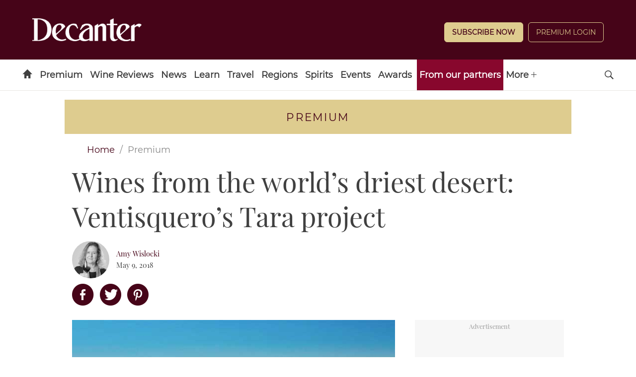

--- FILE ---
content_type: application/javascript
request_url: https://www.decanter.com/_Incapsula_Resource?SWJIYLWA=719d34d31c8e3a6e6fffd425f7e032f3&ns=1&cb=476683471
body_size: 19521
content:
var _0xeb80=['\x77\x36\x33\x44\x67\x63\x4f\x6d','\x77\x35\x34\x59\x59\x48\x33\x43\x73\x57\x38\x63\x77\x34\x5a\x36','\x61\x68\x48\x44\x69\x51\x49\x69\x4d\x53\x45\x76\x77\x6f\x30\x4e\x77\x72\x76\x44\x73\x73\x4f\x4a\x77\x36\x33\x43\x74\x48\x52\x79\x63\x51\x3d\x3d','\x46\x73\x4b\x50\x77\x34\x59\x46','\x47\x73\x4b\x72\x77\x35\x55\x76\x77\x34\x59\x6b\x56\x51\x3d\x3d','\x63\x73\x4f\x38\x77\x71\x7a\x43\x6c\x79\x42\x37\x4e\x55\x68\x4b\x54\x30\x6e\x43\x6e\x58\x56\x58\x77\x35\x42\x7a\x77\x72\x77\x63\x77\x35\x6c\x48\x77\x36\x72\x44\x76\x6c\x6a\x44\x6f\x73\x4b\x5a\x61\x73\x4b\x77\x42\x6d\x2f\x43\x6d\x73\x4b\x2f\x52\x4d\x4b\x76\x4a\x63\x4b\x77\x77\x70\x44\x44\x73\x55\x2f\x44\x67\x6c\x58\x43\x6c\x6a\x68\x7a\x77\x70\x6a\x43\x68\x63\x4b\x6a\x77\x70\x62\x43\x75\x38\x4b\x72\x77\x34\x76\x44\x6c\x6e\x48\x44\x72\x63\x4f\x5a\x77\x70\x48\x44\x6f\x4d\x4f\x44\x77\x72\x74\x47\x77\x72\x72\x44\x71\x54\x33\x43\x6a\x63\x4b\x39','\x66\x67\x50\x43\x69\x63\x4f\x4e\x77\x72\x46\x37','\x54\x44\x48\x43\x6a\x77\x3d\x3d','\x77\x34\x4d\x56\x52\x30\x44\x43\x70\x6b\x4c\x44\x71\x32\x62\x43\x6b\x73\x4f\x30\x77\x71\x59\x4a\x52\x38\x4f\x6c\x63\x4d\x4f\x47\x77\x71\x34\x3d','\x4b\x6d\x4c\x43\x68\x48\x46\x79','\x77\x35\x76\x43\x68\x6b\x62\x44\x74\x73\x4b\x45\x45\x4d\x4f\x74\x77\x37\x59\x62\x77\x6f\x73\x3d','\x77\x36\x68\x51\x42\x68\x54\x43\x71\x4d\x4b\x48\x77\x70\x72\x44\x73\x33\x56\x73','\x56\x38\x4b\x6a\x77\x70\x41\x32\x77\x70\x46\x78','\x48\x38\x4f\x4b\x77\x6f\x6b\x3d','\x77\x35\x54\x44\x76\x79\x4d\x3d','\x51\x4d\x4f\x5a\x5a\x77\x3d\x3d','\x48\x38\x4f\x6f\x77\x71\x34\x3d','\x77\x37\x66\x44\x74\x73\x4f\x47','\x77\x36\x37\x44\x68\x73\x4f\x6e','\x66\x73\x4f\x36\x45\x4d\x4f\x44\x61\x38\x4b\x58\x77\x70\x76\x43\x73\x6a\x58\x43\x6f\x67\x3d\x3d','\x77\x34\x4c\x44\x76\x41\x4c\x44\x70\x31\x62\x43\x69\x67\x3d\x3d','\x77\x36\x51\x58\x63\x51\x3d\x3d','\x77\x36\x2f\x44\x76\x73\x4b\x56\x65\x73\x4b\x6d\x46\x51\x3d\x3d','\x64\x55\x55\x52','\x77\x34\x37\x43\x74\x6d\x41\x3d','\x66\x4d\x4f\x6e\x56\x51\x3d\x3d','\x51\x73\x4b\x54\x77\x72\x59\x3d','\x59\x79\x6e\x44\x69\x51\x3d\x3d','\x77\x36\x68\x51\x42\x68\x54\x43\x71\x73\x4b\x63','\x77\x37\x76\x43\x69\x58\x45\x3d','\x42\x38\x4f\x65\x77\x70\x56\x4d\x63\x4d\x4b\x4c','\x48\x73\x4b\x44\x77\x37\x6b\x3d','\x45\x73\x4f\x67\x5a\x41\x3d\x3d','\x53\x38\x4b\x51\x77\x35\x6f\x3d','\x62\x68\x76\x43\x6e\x53\x6a\x43\x6c\x6e\x45\x3d','\x77\x34\x6e\x44\x68\x48\x34\x3d','\x47\x48\x2f\x43\x6d\x6c\x70\x62\x63\x67\x3d\x3d','\x77\x34\x48\x44\x71\x73\x4b\x39','\x58\x67\x76\x43\x72\x41\x3d\x3d','\x77\x36\x72\x43\x67\x31\x38\x3d','\x77\x36\x55\x68\x51\x51\x3d\x3d','\x77\x37\x54\x44\x70\x4d\x4b\x65\x4c\x54\x38\x73','\x4f\x38\x4f\x6d\x77\x71\x6b\x3d','\x77\x35\x35\x67\x4d\x41\x3d\x3d','\x55\x43\x42\x69\x77\x72\x66\x43\x74\x38\x4f\x69','\x77\x35\x7a\x44\x71\x53\x34\x3d','\x4d\x4d\x4f\x48\x77\x6f\x30\x3d','\x65\x6c\x51\x52\x77\x37\x46\x31','\x53\x45\x63\x36\x4b\x4d\x4f\x65\x77\x35\x45\x3d','\x51\x38\x4f\x4f\x41\x73\x4b\x4f\x51\x63\x4b\x57\x77\x70\x7a\x43\x74\x67\x54\x43\x69\x51\x73\x35\x77\x72\x5a\x55','\x77\x71\x7a\x43\x71\x38\x4b\x41\x4c\x4d\x4f\x66\x61\x41\x3d\x3d','\x53\x46\x59\x50\x77\x37\x6c\x34','\x77\x37\x37\x44\x6c\x4d\x4b\x4a','\x77\x35\x45\x4d\x44\x43\x67\x77\x77\x34\x67\x3d','\x77\x36\x74\x58\x77\x70\x33\x44\x71\x4d\x4b\x4e\x43\x67\x3d\x3d','\x77\x37\x46\x4d\x77\x70\x76\x44\x76\x73\x4b\x42\x4e\x38\x4f\x68','\x48\x67\x78\x70\x5a\x38\x4b\x33\x77\x72\x67\x3d','\x77\x36\x58\x43\x72\x33\x77\x3d','\x63\x30\x77\x35\x43\x4d\x4f\x65\x77\x36\x37\x43\x6d\x77\x3d\x3d','\x46\x33\x4c\x43\x6c\x55\x39\x75\x62\x67\x3d\x3d','\x43\x63\x4b\x72\x77\x35\x49\x50','\x66\x57\x50\x43\x76\x6a\x54\x43\x67\x77\x6f\x3d','\x77\x71\x67\x4b\x4e\x67\x3d\x3d','\x77\x6f\x46\x76\x77\x37\x30\x35\x66\x43\x50\x43\x6f\x43\x58\x44\x6c\x32\x35\x58\x77\x35\x6a\x43\x75\x30\x49\x7a\x77\x37\x44\x44\x71\x4d\x4b\x50\x77\x6f\x31\x2f\x48\x63\x4f\x48\x47\x43\x72\x43\x70\x63\x4f\x5a\x77\x36\x62\x44\x6f\x63\x4f\x7a\x77\x72\x4e\x75\x49\x68\x51\x42\x52\x6b\x76\x43\x6a\x31\x72\x43\x73\x38\x4f\x71\x77\x35\x7a\x44\x6c\x55\x6a\x44\x6b\x48\x78\x31\x77\x72\x68\x59\x64\x51\x3d\x3d','\x48\x67\x6c\x6e\x66\x63\x4b\x33','\x42\x30\x42\x49\x77\x34\x34\x3d','\x77\x37\x2f\x43\x75\x33\x45\x3d','\x43\x68\x35\x48','\x77\x35\x62\x44\x72\x69\x62\x44\x68\x4d\x4f\x47\x77\x36\x2f\x44\x6d\x67\x30\x3d','\x61\x6b\x30\x74','\x55\x73\x4f\x6f\x56\x67\x3d\x3d','\x56\x53\x56\x67','\x47\x31\x42\x56\x77\x34\x48\x43\x6e\x58\x55\x3d','\x4b\x38\x4b\x32\x77\x72\x51\x3d','\x77\x70\x50\x44\x6a\x38\x4f\x35\x77\x72\x62\x43\x76\x4d\x4f\x4c\x41\x63\x4f\x79\x77\x35\x58\x43\x70\x67\x3d\x3d','\x57\x45\x34\x43\x77\x36\x4a\x50\x77\x37\x52\x69\x77\x71\x62\x43\x6b\x6e\x6f\x3d','\x77\x71\x63\x36\x43\x51\x3d\x3d','\x77\x36\x64\x64\x43\x51\x48\x43\x6e\x38\x4b\x41','\x47\x63\x4f\x38\x77\x35\x70\x56\x77\x72\x38\x64\x55\x52\x59\x3d','\x58\x33\x50\x43\x67\x67\x3d\x3d','\x77\x36\x44\x44\x73\x38\x4b\x61\x62\x38\x4b\x54\x43\x51\x3d\x3d','\x58\x4d\x4b\x2f\x77\x36\x35\x32','\x77\x34\x58\x44\x68\x73\x4b\x2b','\x42\x45\x42\x5a\x77\x35\x58\x43\x6e\x57\x38\x3d','\x61\x52\x4c\x44\x69\x51\x3d\x3d','\x50\x7a\x4e\x4b','\x59\x77\x6e\x43\x6b\x51\x3d\x3d','\x77\x34\x51\x64\x77\x37\x37\x44\x6a\x4d\x4f\x68\x55\x6a\x54\x43\x69\x48\x46\x36\x53\x63\x4f\x43\x4f\x32\x45\x69\x41\x63\x4b\x2b\x77\x36\x37\x44\x69\x73\x4b\x44\x77\x70\x4e\x6b\x77\x71\x59\x32\x46\x57\x67\x4c\x4b\x63\x4b\x65\x77\x36\x76\x44\x70\x6d\x62\x44\x71\x4d\x4f\x6b\x64\x32\x46\x74\x77\x35\x68\x55\x77\x6f\x59\x3d','\x77\x36\x6a\x44\x75\x73\x4f\x4e','\x47\x55\x39\x57','\x77\x34\x2f\x44\x72\x67\x34\x3d','\x56\x79\x76\x44\x6b\x77\x3d\x3d','\x77\x34\x44\x44\x69\x73\x4f\x5a','\x43\x77\x4e\x4b','\x45\x4d\x4f\x55\x57\x51\x3d\x3d','\x77\x71\x50\x43\x6f\x63\x4b\x42\x49\x4d\x4f\x43\x5a\x51\x3d\x3d','\x52\x38\x4b\x2b\x77\x70\x4d\x33\x77\x71\x52\x33','\x42\x73\x4b\x52\x77\x34\x4d\x4a\x77\x36\x50\x43\x6f\x38\x4b\x49\x77\x35\x34\x3d','\x42\x73\x4b\x47\x77\x70\x63\x3d','\x77\x72\x76\x43\x72\x4d\x4b\x6c','\x77\x37\x54\x44\x6d\x56\x41\x3d','\x4c\x63\x4f\x55\x61\x53\x30\x39\x51\x51\x3d\x3d','\x77\x35\x66\x43\x76\x38\x4b\x62','\x77\x70\x62\x43\x71\x4d\x4b\x42\x4d\x63\x4f\x41\x4f\x6c\x68\x4f\x46\x73\x4f\x67\x77\x37\x39\x51\x4a\x38\x4f\x57\x42\x68\x38\x4a\x77\x34\x6c\x67\x64\x41\x37\x44\x6d\x63\x4f\x6e\x63\x6a\x34\x47\x77\x72\x48\x44\x76\x45\x6a\x43\x6a\x44\x6e\x43\x76\x53\x7a\x44\x74\x63\x4f\x67\x4e\x63\x4b\x39\x77\x34\x67\x61\x53\x51\x3d\x3d','\x77\x37\x45\x70\x77\x37\x4e\x70\x4e\x67\x3d\x3d','\x63\x63\x4f\x33\x48\x38\x4f\x57\x58\x4d\x4b\x51','\x66\x38\x4b\x39\x77\x36\x77\x3d','\x50\x73\x4b\x4c\x77\x35\x77\x48\x41\x73\x4b\x45','\x57\x7a\x58\x43\x75\x77\x3d\x3d','\x64\x38\x4f\x66\x77\x70\x76\x43\x74\x67\x3d\x3d','\x77\x6f\x50\x44\x67\x73\x4f\x73\x77\x70\x44\x43\x6c\x73\x4f\x4a\x41\x41\x3d\x3d','\x77\x37\x66\x44\x74\x51\x6f\x3d','\x41\x38\x4f\x54\x77\x6f\x42\x71\x57\x4d\x4b\x53\x77\x72\x63\x3d','\x77\x37\x76\x44\x76\x63\x4b\x33','\x77\x35\x72\x44\x74\x38\x4b\x64','\x59\x38\x4f\x77\x77\x6f\x4e\x4c\x77\x6f\x48\x43\x6d\x6a\x6e\x44\x74\x4d\x4b\x68\x56\x51\x3d\x3d','\x47\x52\x5a\x4d\x57\x63\x4b\x58\x77\x70\x6c\x41\x77\x35\x49\x41\x54\x47\x6f\x3d','\x4d\x63\x4b\x42\x77\x35\x30\x4c\x48\x38\x4b\x4a','\x77\x34\x51\x6a\x47\x77\x3d\x3d','\x41\x4d\x4f\x71\x77\x6f\x77\x3d','\x51\x38\x4b\x57\x77\x36\x45\x3d','\x4a\x68\x64\x65','\x43\x4d\x4b\x65\x77\x70\x2f\x43\x73\x68\x46\x56\x54\x79\x38\x3d','\x47\x78\x54\x44\x69\x41\x3d\x3d','\x77\x36\x5a\x77\x4e\x51\x3d\x3d','\x77\x71\x38\x51\x46\x77\x3d\x3d','\x58\x67\x70\x76\x77\x34\x56\x43\x77\x35\x6f\x3d','\x47\x38\x4b\x2b\x77\x71\x38\x3d','\x59\x63\x4b\x67\x77\x6f\x45\x3d','\x53\x63\x4b\x61\x77\x34\x51\x64\x77\x37\x4c\x43\x6f\x73\x4b\x4a\x77\x6f\x41\x43\x64\x32\x41\x3d','\x77\x36\x6a\x44\x73\x38\x4b\x57\x66\x63\x4b\x41\x42\x67\x6f\x52','\x4d\x63\x4b\x42\x77\x35\x77\x54\x41\x73\x4b\x65\x77\x71\x55\x42\x77\x36\x70\x48\x50\x51\x3d\x3d','\x77\x37\x7a\x44\x75\x38\x4f\x43\x65\x32\x66\x43\x6b\x4d\x4f\x6a\x43\x77\x3d\x3d','\x57\x51\x4c\x43\x68\x51\x3d\x3d','\x77\x71\x51\x59\x43\x41\x3d\x3d','\x77\x34\x37\x44\x76\x73\x4f\x58','\x59\x4d\x4b\x53\x77\x72\x77\x3d','\x53\x52\x4c\x43\x69\x44\x38\x3d','\x45\x73\x4f\x4a\x77\x70\x37\x44\x6e\x53\x76\x44\x71\x73\x4b\x64','\x77\x35\x66\x44\x71\x4d\x4f\x47','\x77\x37\x7a\x43\x75\x4d\x4f\x62\x4f\x38\x4b\x44\x63\x56\x74\x59\x45\x4d\x4b\x72\x77\x36\x77\x56\x4a\x38\x4b\x64\x48\x56\x6f\x49','\x77\x70\x67\x78\x4c\x55\x6b\x5a','\x77\x37\x49\x68\x77\x37\x59\x3d','\x77\x37\x54\x44\x75\x38\x4f\x4f\x61\x58\x54\x43\x6e\x77\x3d\x3d','\x56\x6a\x42\x71\x77\x72\x62\x43\x67\x73\x4f\x6c','\x77\x34\x58\x43\x68\x4d\x4b\x53','\x41\x6c\x74\x66\x77\x34\x50\x43\x6a\x33\x54\x44\x70\x4d\x4b\x34\x5a\x77\x3d\x3d','\x58\x63\x4f\x72\x66\x77\x6c\x45\x54\x51\x3d\x3d','\x64\x4d\x4f\x6b\x77\x6f\x73\x3d','\x77\x35\x2f\x43\x68\x6d\x45\x3d','\x77\x6f\x41\x64\x45\x44\x6f\x68','\x4d\x73\x4f\x45\x5a\x54\x6b\x39\x57\x77\x3d\x3d','\x47\x63\x4f\x37\x62\x77\x3d\x3d','\x46\x52\x64\x4b','\x51\x4d\x4b\x6f\x77\x34\x41\x58\x77\x35\x77\x73','\x77\x34\x33\x44\x73\x51\x33\x44\x73\x6d\x50\x43\x6c\x67\x3d\x3d','\x77\x72\x73\x6e\x42\x51\x3d\x3d','\x77\x37\x7a\x44\x76\x68\x38\x3d','\x44\x69\x35\x69\x77\x71\x6e\x43\x68\x63\x4f\x7a','\x45\x51\x50\x44\x6f\x6c\x48\x44\x68\x77\x3d\x3d','\x77\x36\x4c\x44\x76\x63\x4b\x6e','\x77\x34\x6b\x73\x55\x51\x3d\x3d','\x5a\x47\x6a\x43\x74\x44\x62\x43\x6b\x51\x76\x44\x6a\x73\x4b\x4a\x77\x37\x49\x3d','\x5a\x6a\x54\x43\x71\x77\x3d\x3d','\x53\x6b\x42\x56\x77\x34\x4c\x43\x6a\x48\x76\x44\x6f\x38\x4b\x7a\x5a\x68\x34\x3d','\x77\x37\x4a\x74\x49\x41\x3d\x3d','\x77\x70\x6b\x62\x45\x41\x3d\x3d','\x77\x70\x66\x43\x71\x55\x6e\x43\x6d\x48\x77\x3d','\x77\x37\x76\x44\x71\x63\x4b\x52\x4f\x41\x6f\x77','\x77\x36\x66\x44\x6a\x52\x73\x3d','\x77\x36\x4c\x43\x67\x57\x6f\x3d','\x4a\x38\x4b\x6e\x77\x37\x51\x3d','\x54\x30\x6b\x77\x77\x36\x52\x2b\x77\x37\x4a\x6f\x77\x71\x51\x3d','\x77\x6f\x58\x44\x72\x73\x4f\x65','\x77\x6f\x30\x61\x64\x33\x72\x43\x75\x47\x45\x63\x77\x6f\x6c\x74\x77\x34\x34\x4f\x77\x6f\x6a\x43\x6c\x38\x4f\x47\x4c\x38\x4f\x46','\x59\x52\x62\x43\x6b\x6a\x33\x43\x6f\x32\x30\x3d','\x77\x36\x50\x44\x6a\x52\x6b\x3d','\x77\x34\x41\x33\x77\x37\x52\x76\x4a\x6a\x48\x44\x6a\x6e\x6e\x44\x6b\x79\x4e\x4f\x77\x6f\x58\x43\x73\x78\x70\x6b\x77\x36\x4c\x43\x72\x51\x3d\x3d','\x50\x51\x2f\x44\x6a\x69\x62\x44\x70\x6e\x6c\x6b\x5a\x33\x34\x3d','\x52\x4d\x4b\x6e\x77\x6f\x51\x6a\x77\x72\x6c\x72\x4b\x51\x3d\x3d','\x77\x36\x33\x43\x71\x4d\x4b\x64\x5a\x46\x2f\x43\x6c\x51\x3d\x3d','\x46\x38\x4b\x71\x77\x70\x38\x3d','\x45\x63\x4f\x62\x63\x67\x3d\x3d','\x61\x6c\x59\x4f','\x52\x4d\x4f\x4d\x52\x48\x4e\x39\x4b\x63\x4b\x57\x54\x68\x4c\x44\x72\x43\x45\x78\x64\x4d\x4f\x52\x77\x34\x7a\x43\x71\x4d\x4b\x39\x77\x72\x48\x44\x68\x73\x4b\x69\x53\x51\x3d\x3d','\x46\x77\x37\x44\x75\x30\x50\x44\x69\x38\x4f\x6d\x46\x73\x4b\x32\x77\x72\x33\x44\x6f\x58\x68\x68\x65\x32\x4d\x74\x44\x38\x4b\x46\x77\x6f\x6a\x44\x6c\x42\x72\x43\x6e\x38\x4f\x6b\x51\x4d\x4b\x44\x77\x37\x67\x36','\x58\x63\x4b\x6c\x77\x70\x55\x68\x77\x71\x68\x4b\x50\x41\x3d\x3d','\x77\x35\x54\x43\x69\x30\x6e\x44\x6f\x38\x4b\x7a\x46\x77\x3d\x3d','\x77\x35\x52\x5a\x4f\x51\x3d\x3d','\x51\x79\x52\x32\x77\x71\x4c\x43\x6e\x38\x4f\x34\x77\x70\x58\x44\x6f\x77\x50\x43\x75\x6c\x7a\x44\x6a\x63\x4f\x6f\x4a\x48\x2f\x44\x6a\x6a\x58\x44\x68\x73\x4b\x69\x77\x35\x37\x44\x72\x77\x55\x65\x53\x30\x7a\x43\x67\x56\x4a\x2b\x61\x33\x6e\x43\x74\x4d\x4b\x69\x46\x48\x77\x42\x77\x6f\x6f\x3d','\x77\x34\x50\x43\x74\x38\x4b\x45','\x77\x34\x44\x44\x71\x45\x64\x47\x57\x38\x4f\x44','\x59\x78\x72\x44\x68\x41\x6f\x79\x50\x41\x3d\x3d','\x57\x73\x4b\x63\x77\x37\x77\x3d','\x47\x30\x76\x43\x6b\x67\x3d\x3d','\x44\x63\x4b\x69\x77\x35\x51\x63\x77\x34\x59\x6e\x62\x77\x49\x76\x77\x36\x63\x36','\x48\x69\x2f\x44\x70\x67\x3d\x3d','\x77\x35\x52\x63\x47\x73\x4f\x57\x48\x63\x4b\x47\x77\x34\x6f\x3d','\x57\x4d\x4b\x75\x77\x70\x38\x6a\x77\x71\x52\x74','\x77\x36\x6e\x43\x6f\x47\x6f\x3d','\x77\x72\x2f\x43\x71\x4d\x4b\x61\x49\x4d\x4f\x66\x59\x78\x6f\x3d','\x77\x36\x4c\x44\x6f\x73\x4b\x62\x4f\x68\x67\x78\x77\x37\x59\x39\x77\x72\x41\x3d','\x56\x7a\x58\x44\x68\x67\x3d\x3d','\x61\x6b\x34\x6f\x43\x73\x4f\x50\x77\x34\x2f\x43\x6f\x6e\x70\x58\x66\x69\x78\x4c\x77\x35\x4d\x36\x77\x72\x76\x43\x73\x54\x76\x44\x6b\x67\x66\x44\x70\x6d\x33\x44\x6e\x63\x4f\x30\x77\x35\x6a\x43\x71\x4d\x4f\x4c\x51\x63\x4b\x47\x77\x71\x41\x43\x77\x37\x74\x2b\x62\x63\x4b\x48','\x77\x35\x72\x43\x71\x30\x6e\x43\x6b\x33\x6c\x57\x62\x67\x3d\x3d','\x77\x34\x7a\x43\x72\x6c\x44\x43\x6b\x58\x35\x5a\x63\x4d\x4f\x52','\x46\x58\x6a\x44\x6d\x30\x31\x69\x63\x73\x4f\x4e\x77\x36\x4d\x65\x77\x36\x34\x62\x5a\x51\x3d\x3d','\x77\x6f\x7a\x43\x6f\x38\x4b\x35','\x5a\x77\x6a\x43\x67\x38\x4f\x50\x77\x71\x4e\x36\x77\x70\x34\x77\x77\x35\x77\x3d','\x54\x4d\x4b\x63\x77\x34\x59\x4c\x77\x36\x6a\x43\x73\x63\x4b\x52\x77\x6f\x5a\x57\x63\x57\x48\x44\x6f\x68\x63\x66\x56\x48\x55\x6b\x4a\x6c\x59\x65\x55\x67\x3d\x3d','\x66\x69\x7a\x44\x76\x77\x3d\x3d','\x62\x73\x4f\x69\x48\x63\x4f\x59\x58\x41\x3d\x3d','\x77\x70\x7a\x44\x67\x73\x4f\x32\x77\x71\x50\x43\x69\x38\x4f\x4d','\x49\x63\x4b\x65\x77\x35\x34\x4a\x41\x67\x3d\x3d','\x62\x63\x4f\x39\x41\x51\x3d\x3d','\x59\x46\x66\x43\x73\x51\x3d\x3d','\x48\x4d\x4f\x43\x77\x6f\x37\x44\x72\x44\x72\x44\x69\x4d\x4b\x65','\x66\x77\x72\x44\x6d\x51\x55\x3d','\x77\x35\x48\x44\x75\x78\x55\x3d','\x77\x36\x38\x36\x45\x41\x3d\x3d','\x61\x6b\x34\x6f\x43\x73\x4f\x50\x77\x34\x2f\x43\x6f\x6e\x70\x58\x66\x69\x77\x3d','\x50\x32\x66\x43\x68\x6e\x74\x79\x77\x37\x68\x35\x77\x70\x30\x3d','\x43\x30\x62\x43\x75\x77\x3d\x3d','\x77\x37\x50\x44\x6e\x44\x34\x4e\x62\x63\x4b\x6b\x77\x36\x48\x43\x76\x6d\x66\x43\x6d\x77\x3d\x3d','\x65\x41\x44\x43\x6d\x53\x6a\x43\x6c\x6d\x49\x31\x64\x54\x6b\x3d','\x77\x34\x6b\x4d\x45\x54\x73\x3d','\x51\x4d\x4f\x42\x55\x33\x68\x78\x4d\x77\x3d\x3d','\x77\x36\x50\x44\x71\x63\x4b\x4d\x4b\x77\x3d\x3d','\x77\x36\x48\x44\x75\x63\x4b\x57\x59\x63\x4b\x4c\x42\x41\x3d\x3d','\x77\x36\x58\x43\x71\x4d\x4b\x41\x61\x46\x2f\x43\x6b\x73\x4f\x49','\x77\x37\x6e\x44\x6e\x67\x38\x3d','\x77\x36\x70\x75\x77\x6f\x6b\x3d','\x77\x34\x50\x43\x6e\x4d\x4b\x34','\x58\x79\x31\x74\x77\x71\x4c\x43\x67\x73\x4f\x2b','\x77\x37\x50\x44\x6f\x54\x41\x3d','\x49\x52\x31\x41','\x53\x79\x4a\x6d','\x77\x70\x6c\x54\x44\x73\x4f\x66\x47\x73\x4b\x48\x77\x34\x33\x43\x75\x38\x4b\x62\x77\x36\x31\x39\x77\x71\x39\x68\x77\x34\x68\x51\x41\x41\x3d\x3d','\x77\x36\x78\x4e\x77\x71\x7a\x44\x72\x38\x4b\x4c\x45\x63\x4f\x70\x77\x36\x77\x3d','\x52\x73\x4f\x50\x77\x72\x63\x3d','\x4a\x56\x48\x44\x6a\x4d\x4b\x54\x77\x6f\x42\x47\x77\x70\x73\x79\x77\x6f\x2f\x43\x6e\x58\x54\x44\x75\x6c\x68\x46\x48\x63\x4f\x37\x77\x70\x64\x55\x5a\x42\x6a\x44\x75\x4d\x4f\x66\x77\x35\x31\x79\x62\x33\x38\x51\x46\x7a\x48\x43\x75\x38\x4b\x6a\x62\x68\x74\x57\x77\x34\x4c\x43\x6a\x4d\x4b\x7a\x41\x68\x4d\x77','\x5a\x52\x44\x44\x67\x77\x4d\x3d','\x59\x68\x70\x6b','\x64\x6b\x63\x7a\x43\x73\x4f\x53\x77\x34\x6b\x3d','\x64\x45\x4d\x72\x42\x4d\x4f\x42\x77\x34\x44\x43\x69\x58\x42\x64','\x41\x68\x72\x44\x70\x31\x66\x44\x6c\x73\x4f\x37','\x64\x45\x4d\x72\x42\x4d\x4f\x42\x77\x34\x44\x43\x69\x58\x42\x64\x4a\x47\x64\x65\x77\x35\x45\x72\x77\x72\x50\x43\x71\x67\x3d\x3d','\x77\x37\x72\x44\x74\x38\x4b\x59\x66\x63\x4b\x43','\x77\x37\x2f\x44\x6c\x42\x66\x44\x6c\x63\x4f\x64\x77\x37\x41\x3d','\x77\x36\x4c\x44\x74\x38\x4b\x43\x59\x63\x4b\x41\x41\x42\x73\x4d\x77\x34\x34\x44\x77\x34\x2f\x43\x69\x38\x4b\x53\x4f\x48\x2f\x44\x69\x42\x51\x3d','\x77\x34\x59\x59\x65\x6d\x48\x43\x73\x77\x3d\x3d','\x44\x41\x6c\x37\x57\x73\x4b\x69\x77\x71\x64\x52','\x77\x36\x4c\x44\x74\x38\x4b\x43\x59\x63\x4b\x41\x41\x42\x73\x4d\x77\x34\x34\x44\x77\x35\x37\x43\x6c\x38\x4b\x58\x45\x58\x66\x44\x69\x77\x49\x66\x77\x35\x58\x43\x67\x4d\x4f\x74\x77\x34\x6e\x44\x73\x55\x6a\x43\x69\x58\x45\x72','\x77\x34\x58\x43\x72\x33\x6e\x43\x6b\x58\x6b\x3d','\x5a\x73\x4f\x39\x77\x71\x4d\x3d','\x77\x70\x37\x44\x68\x73\x4f\x75\x77\x71\x33\x43\x6d\x4d\x4f\x46\x45\x63\x4f\x34\x77\x36\x62\x44\x76\x41\x42\x56\x64\x73\x4f\x57\x63\x38\x4f\x43\x4b\x73\x4f\x74','\x77\x35\x72\x44\x72\x45\x56\x55\x53\x67\x3d\x3d','\x42\x63\x4f\x41\x77\x6f\x76\x44\x76\x53\x54\x44\x71\x4d\x4b\x4b\x77\x6f\x38\x3d','\x41\x78\x68\x39\x66\x63\x4b\x6b\x77\x71\x74\x41\x77\x34\x38\x62\x44\x48\x70\x54\x77\x35\x76\x44\x75\x42\x58\x43\x67\x6d\x31\x33\x52\x67\x3d\x3d','\x5a\x32\x66\x43\x76\x43\x62\x43\x6b\x67\x3d\x3d','\x77\x6f\x66\x44\x67\x73\x4f\x36\x77\x71\x44\x43\x6a\x63\x4f\x4e\x45\x38\x4f\x79\x77\x36\x59\x3d','\x77\x36\x68\x4f\x77\x70\x37\x44\x72\x38\x4b\x66\x46\x38\x4f\x31\x77\x36\x59\x3d','\x48\x52\x56\x2b\x63\x38\x4b\x71\x77\x71\x52\x72\x77\x34\x55\x52\x56\x6d\x68\x59\x77\x34\x33\x44\x74\x51\x6a\x43\x68\x57\x67\x3d','\x77\x37\x77\x4b\x46\x69\x59\x79\x77\x34\x56\x74\x77\x71\x6a\x43\x67\x32\x33\x43\x70\x55\x4e\x48','\x55\x63\x4b\x7a\x77\x70\x67\x33\x77\x71\x52\x32','\x77\x34\x6f\x4d\x41\x43\x51\x74\x77\x35\x52\x67\x77\x72\x58\x43\x72\x51\x3d\x3d','\x77\x35\x33\x43\x6c\x6b\x37\x44\x74\x38\x4b\x7a\x44\x41\x3d\x3d','\x77\x35\x37\x44\x6e\x73\x4f\x70\x77\x37\x51\x43\x4b\x30\x35\x41','\x61\x41\x76\x43\x6c\x53\x6e\x43\x6f\x33\x59\x3d','\x77\x34\x4c\x44\x74\x51\x2f\x44\x75\x55\x66\x43\x6c\x68\x74\x48\x77\x70\x62\x44\x6e\x4d\x4f\x42','\x77\x36\x54\x44\x6c\x73\x4f\x6f\x77\x36\x59\x59\x4c\x41\x3d\x3d','\x77\x35\x44\x43\x70\x6d\x66\x43\x69\x33\x48\x43\x76\x67\x3d\x3d','\x54\x38\x4b\x78\x77\x36\x6c\x38\x50\x56\x45\x3d','\x77\x37\x4c\x44\x74\x4d\x4b\x57\x4c\x41\x6f\x72','\x59\x41\x2f\x44\x6a\x78\x38\x6e','\x77\x34\x6e\x44\x74\x55\x42\x53\x57\x38\x4f\x59','\x77\x37\x66\x44\x72\x73\x4f\x53','\x64\x48\x37\x43\x75\x53\x44\x43\x67\x78\x45\x3d','\x77\x36\x54\x44\x72\x63\x4b\x5a\x50\x67\x77\x78','\x50\x47\x72\x43\x67\x57\x74\x79\x77\x36\x49\x3d','\x62\x41\x54\x43\x6d\x53\x6e\x43\x75\x47\x67\x35\x62\x69\x41\x3d','\x43\x4d\x4f\x72\x77\x36\x42\x53\x77\x72\x6b\x48','\x62\x63\x4f\x6e\x46\x38\x4f\x58\x51\x63\x4b\x57\x77\x72\x76\x43\x73\x67\x4c\x43\x76\x78\x73\x35','\x62\x73\x4f\x52\x66\x77\x64\x58\x54\x63\x4b\x51\x77\x36\x63\x64\x77\x72\x73\x74','\x77\x35\x55\x42\x66\x32\x66\x43\x6f\x6e\x30\x3d','\x77\x37\x50\x44\x6c\x69\x55\x6c\x65\x38\x4b\x31\x77\x35\x72\x43\x71\x6e\x62\x43\x69\x6a\x4d\x6f\x77\x36\x6b\x3d','\x41\x63\x4f\x4f\x77\x70\x31\x4e\x52\x63\x4b\x4d','\x77\x35\x7a\x43\x67\x55\x72\x44\x68\x63\x4b\x79\x43\x38\x4f\x6d\x77\x37\x34\x37\x77\x6f\x73\x73\x51\x32\x33\x43\x6d\x7a\x4a\x52\x77\x36\x52\x70\x52\x73\x4b\x75\x77\x72\x30\x42\x4b\x51\x3d\x3d','\x45\x6b\x31\x53\x77\x35\x58\x43\x6e\x57\x34\x3d','\x45\x7a\x58\x44\x69\x63\x4b\x73\x51\x44\x55\x4e\x49\x55\x72\x44\x68\x63\x4f\x2f\x77\x72\x35\x61\x77\x37\x6a\x43\x6a\x56\x42\x4a\x53\x4d\x4f\x4f\x77\x70\x44\x43\x68\x45\x59\x3d','\x77\x35\x6b\x47\x41\x54\x6f\x70\x77\x34\x56\x62\x77\x70\x50\x44\x6a\x31\x6a\x43\x6e\x31\x64\x57\x77\x35\x4e\x36\x77\x34\x62\x44\x67\x4d\x4b\x76\x77\x72\x37\x43\x76\x63\x4f\x75\x77\x70\x39\x47\x47\x47\x6a\x44\x72\x38\x4f\x66\x4b\x73\x4b\x6b\x77\x6f\x41\x3d','\x55\x63\x4f\x59\x57\x47\x64\x67\x4e\x41\x3d\x3d','\x55\x69\x7a\x43\x69\x7a\x2f\x43\x74\x57\x45\x69\x63\x6a\x76\x43\x75\x63\x4b\x49\x58\x4d\x4b\x42\x77\x35\x77\x50\x47\x38\x4f\x33\x77\x6f\x50\x44\x75\x38\x4b\x2f\x77\x36\x49\x3d','\x64\x57\x6e\x43\x73\x79\x62\x43\x6d\x67\x66\x44\x6a\x73\x4b\x59\x77\x72\x6a\x43\x68\x68\x7a\x44\x68\x43\x34\x30\x77\x37\x5a\x4d\x77\x34\x42\x53\x57\x47\x30\x2f\x77\x72\x50\x43\x6b\x6b\x68\x6c\x62\x4d\x4b\x72\x77\x70\x6e\x44\x74\x69\x37\x43\x74\x31\x42\x72\x55\x63\x4f\x57\x77\x36\x54\x44\x68\x41\x3d\x3d','\x77\x35\x67\x52\x43\x7a\x77\x77\x77\x35\x4d\x3d','\x77\x34\x38\x69\x4a\x55\x4d\x79\x46\x67\x41\x69\x57\x43\x72\x43\x72\x54\x6e\x44\x6d\x51\x35\x35\x77\x72\x30\x58\x77\x37\x76\x44\x6a\x33\x51\x4a\x61\x73\x4b\x49\x55\x77\x66\x44\x75\x73\x4f\x50\x77\x37\x67\x3d','\x57\x73\x4b\x48\x77\x34\x55\x4e\x77\x36\x50\x43\x6f\x38\x4b\x50\x77\x34\x30\x41\x66\x57\x44\x43\x73\x51\x73\x65\x58\x67\x3d\x3d','\x77\x36\x54\x43\x74\x63\x4b\x61\x63\x46\x2f\x43\x6a\x67\x3d\x3d','\x77\x70\x30\x6b\x4d\x31\x4d\x45\x47\x42\x30\x3d','\x48\x48\x76\x43\x6c\x45\x70\x37\x61\x73\x4b\x47\x77\x37\x38\x50\x77\x37\x59\x42\x59\x6e\x4c\x44\x70\x67\x3d\x3d','\x45\x4d\x4f\x55\x77\x6f\x50\x44\x75\x6a\x62\x44\x74\x41\x3d\x3d','\x77\x37\x37\x44\x73\x38\x4b\x46\x66\x63\x4b\x4f\x45\x77\x6f\x3d','\x77\x35\x63\x33\x77\x36\x35\x71\x4c\x6a\x50\x43\x76\x32\x7a\x44\x6d\x54\x68\x49\x77\x6f\x37\x43\x74\x41\x41\x3d','\x77\x71\x72\x43\x76\x4d\x4b\x47\x4e\x4d\x4f\x43\x66\x67\x3d\x3d','\x49\x73\x4b\x63\x77\x35\x30\x44\x45\x38\x4b\x66\x77\x71\x4d\x3d','\x77\x37\x4e\x56\x44\x63\x4f\x77\x42\x38\x4b\x62\x77\x35\x7a\x44\x74\x73\x4b\x63\x77\x37\x64\x6c','\x48\x6d\x2f\x43\x6b\x6c\x74\x75\x64\x51\x3d\x3d','\x61\x45\x63\x73\x47\x4d\x4f\x50\x77\x35\x50\x43\x6d\x44\x63\x49\x62\x47\x49\x63\x77\x70\x59\x3d','\x65\x4d\x4f\x71\x47\x4d\x4f\x43\x58\x4d\x4b\x4c','\x44\x4d\x4f\x74\x65\x77\x3d\x3d','\x77\x34\x76\x44\x6f\x55\x5a\x44\x54\x73\x4f\x48\x4e\x4d\x4b\x2b\x77\x34\x77\x4f\x49\x63\x4f\x37\x77\x36\x74\x51\x63\x73\x4f\x42\x42\x73\x4b\x6b','\x77\x37\x66\x43\x72\x4d\x4b\x66\x64\x6b\x34\x3d','\x4b\x4d\x4b\x62\x77\x34\x73\x3d','\x52\x4d\x4f\x58\x77\x6f\x48\x43\x74\x77\x70\x4b\x58\x48\x52\x73\x56\x6e\x62\x43\x6f\x31\x46\x33\x77\x37\x67\x4c\x77\x34\x51\x3d','\x43\x38\x4b\x76\x77\x34\x30\x4f\x77\x34\x6f\x3d','\x77\x34\x51\x57\x52\x57\x44\x43\x70\x47\x63\x47\x77\x34\x34\x3d','\x77\x70\x37\x44\x68\x73\x4f\x75\x77\x71\x33\x43\x6d\x4d\x4f\x46\x45\x63\x4f\x34\x77\x36\x62\x44\x76\x42\x4e\x4a\x59\x73\x4f\x68\x65\x63\x4f\x4d\x4b\x38\x4f\x7a','\x58\x6c\x34\x4b\x77\x36\x4e\x34\x77\x36\x67\x3d','\x77\x34\x4c\x44\x70\x42\x62\x44\x6c\x6e\x76\x43\x6e\x77\x6c\x61','\x77\x71\x48\x43\x70\x63\x4b\x5a\x4c\x73\x4f\x52\x62\x42\x31\x4c\x55\x38\x4f\x35\x77\x72\x73\x61\x63\x38\x4b\x52\x57\x41\x3d\x3d','\x56\x73\x4f\x47\x77\x6f\x62\x43\x6f\x42\x46\x4f','\x50\x63\x4b\x64\x77\x35\x45\x51\x41\x77\x3d\x3d','\x64\x45\x4d\x72\x42\x4d\x4f\x42\x77\x34\x44\x43\x69\x58\x42\x64\x4a\x48\x4a\x55\x77\x35\x45\x68\x77\x72\x6e\x43\x75\x79\x48\x44\x69\x44\x50\x44\x6f\x51\x3d\x3d','\x4b\x52\x37\x44\x68\x63\x4b\x7a\x55\x53\x67\x3d','\x77\x36\x4c\x43\x6f\x73\x4b\x64\x62\x55\x37\x43\x6e\x73\x4f\x4d\x4b\x57\x5a\x63','\x77\x71\x48\x43\x70\x63\x4b\x5a\x4c\x73\x4f\x52\x62\x42\x31\x4c\x55\x38\x4f\x35\x77\x72\x67\x49\x66\x73\x4b\x47\x57\x45\x64\x5a\x77\x70\x74\x32\x63\x42\x37\x43\x72\x63\x4f\x72','\x77\x35\x54\x44\x75\x38\x4f\x72','\x46\x33\x62\x43\x6c\x55\x39\x76\x5a\x38\x4f\x50\x77\x36\x67\x3d','\x49\x73\x4f\x78\x77\x36\x4e\x45\x77\x71\x34\x41\x45\x52\x72\x44\x71\x47\x50\x44\x6d\x6c\x54\x44\x6a\x63\x4f\x69\x77\x70\x54\x44\x75\x6d\x39\x6e\x52\x38\x4b\x4d\x58\x38\x4f\x64\x59\x45\x37\x44\x72\x6b\x67\x3d','\x77\x35\x7a\x43\x70\x6c\x44\x43\x67\x58\x55\x3d','\x57\x73\x4b\x2b\x77\x70\x77\x6d\x77\x72\x56\x33\x47\x77\x3d\x3d','\x77\x37\x4e\x48\x77\x6f\x62\x44\x71\x41\x3d\x3d','\x77\x34\x70\x46\x41\x73\x4f\x54\x45\x63\x4b\x61\x77\x37\x67\x3d','\x4c\x6e\x76\x43\x68\x6e\x78\x70\x77\x36\x59\x34\x77\x70\x7a\x44\x71\x63\x4b\x42\x77\x36\x50\x43\x68\x7a\x37\x44\x70\x38\x4b\x31\x77\x71\x49\x38\x77\x72\x30\x42\x77\x35\x51\x3d','\x77\x36\x35\x44\x77\x70\x50\x44\x72\x73\x4b\x63','\x77\x37\x66\x44\x71\x38\x4f\x55\x61\x33\x4c\x43\x6f\x4d\x4f\x76\x48\x54\x62\x43\x72\x77\x3d\x3d','\x77\x6f\x66\x44\x6a\x73\x4f\x32\x77\x71\x44\x43\x6b\x4d\x4f\x54\x53\x38\x4f\x34\x77\x36\x48\x43\x70\x68\x56\x4c\x58\x38\x4f\x48\x66\x4d\x4f\x4b\x4d\x4d\x4f\x30\x51\x68\x44\x44\x67\x41\x3d\x3d','\x62\x45\x4d\x78\x47\x4d\x4f\x44','\x77\x70\x72\x43\x6b\x63\x4b\x46','\x77\x36\x62\x44\x68\x41\x33\x44\x6c\x4d\x4f\x41\x77\x34\x72\x44\x69\x51\x66\x43\x67\x42\x48\x44\x71\x41\x3d\x3d','\x45\x41\x76\x44\x6f\x45\x44\x44\x6a\x63\x4f\x2f\x5a\x38\x4b\x45\x77\x71\x44\x44\x74\x77\x4a\x4f\x53\x47\x67\x74\x42\x4d\x4b\x55\x77\x35\x72\x44\x6d\x41\x4c\x43\x6d\x63\x4f\x4c\x57\x73\x4b\x4d\x77\x37\x67\x36\x5a\x4d\x4b\x34','\x49\x73\x4f\x4a\x77\x6f\x6a\x44\x6a\x67\x37\x44\x6c\x63\x4b\x64\x77\x6f\x7a\x43\x75\x46\x77\x41\x42\x56\x55\x57\x77\x36\x45\x48\x77\x35\x48\x44\x6d\x73\x4f\x78\x77\x37\x77\x45','\x4c\x6e\x76\x43\x68\x6e\x78\x70\x77\x36\x59\x34\x77\x70\x44\x44\x73\x38\x4b\x62\x77\x37\x58\x43\x67\x52\x76\x44\x75\x38\x4b\x79\x77\x71\x49\x37\x77\x37\x49\x53\x77\x70\x42\x57\x77\x71\x5a\x37\x77\x37\x55\x2b\x52\x38\x4b\x43\x52\x31\x49\x3d','\x65\x52\x37\x44\x68\x68\x67\x6a','\x48\x73\x4b\x68\x77\x34\x38\x49\x77\x35\x73\x37\x52\x51\x51\x6a\x77\x37\x78\x31','\x77\x36\x50\x44\x6c\x68\x73\x51\x66\x4d\x4b\x6f\x77\x35\x76\x43\x6f\x41\x3d\x3d','\x77\x34\x50\x43\x6f\x73\x4b\x63\x62\x30\x37\x43\x6e\x4d\x4f\x57\x61\x48\x31\x4c\x4c\x73\x4f\x4b\x77\x72\x31\x4a\x77\x34\x4c\x43\x74\x47\x33\x43\x69\x79\x6b\x33\x77\x71\x55\x74\x48\x73\x4f\x42\x77\x35\x2f\x44\x6c\x4d\x4f\x62\x4a\x68\x72\x44\x74\x73\x4b\x4c\x77\x34\x67\x32\x77\x37\x77\x55\x45\x63\x4f\x4d\x47\x55\x74\x2f\x41\x38\x4b\x52\x77\x70\x30\x51\x77\x6f\x37\x44\x6e\x78\x63\x50\x62\x63\x4b\x64\x77\x35\x54\x44\x70\x55\x33\x44\x75\x4d\x4f\x54\x77\x34\x51\x4c\x57\x73\x4f\x48\x55\x4d\x4f\x6e\x56\x38\x4b\x52\x51\x63\x4f\x79\x57\x73\x4f\x59\x50\x73\x4f\x35\x77\x36\x37\x43\x70\x63\x4b\x37\x77\x37\x41\x75\x46\x56\x58\x43\x76\x63\x4f\x50\x48\x73\x4f\x32\x77\x72\x41\x6f\x77\x6f\x33\x44\x6a\x77\x3d\x3d','\x5a\x41\x66\x43\x69\x38\x4f\x66\x77\x71\x41\x3d','\x4a\x38\x4f\x67\x77\x70\x6f\x3d','\x53\x58\x7a\x43\x6c\x67\x3d\x3d','\x77\x37\x35\x57\x41\x77\x50\x43\x6a\x63\x4b\x42\x77\x70\x44\x44\x73\x31\x41\x3d','\x4f\x67\x50\x44\x6e\x73\x4b\x7a\x54\x44\x51\x4b\x4a\x77\x3d\x3d','\x54\x55\x4d\x52\x77\x36\x4e\x6c\x77\x37\x52\x6f\x77\x72\x41\x3d','\x45\x38\x4b\x68\x77\x34\x55\x65','\x77\x34\x37\x43\x71\x46\x2f\x43\x67\x58\x31\x64\x63\x38\x4f\x41\x50\x48\x41\x35\x42\x32\x34\x35\x77\x36\x76\x43\x71\x51\x64\x54\x47\x32\x45\x53','\x77\x37\x31\x5a\x43\x78\x50\x43\x6a\x67\x3d\x3d','\x41\x4d\x4f\x5a\x77\x70\x64\x4c\x58\x4d\x4b\x61\x77\x72\x77\x70\x59\x47\x49\x79\x77\x6f\x73\x3d','\x55\x63\x4f\x57\x55\x48\x67\x36\x4d\x38\x4b\x6d\x65\x42\x37\x44\x71\x6e\x55\x78\x66\x4d\x4f\x5a\x77\x70\x58\x44\x71\x73\x4b\x6b\x77\x72\x50\x44\x67\x63\x4b\x72\x54\x73\x4b\x4c','\x77\x70\x34\x49\x42\x31\x58\x44\x73\x46\x2f\x43\x71\x48\x58\x44\x6b\x4d\x4b\x6d\x77\x37\x45\x61\x47\x38\x4f\x33\x49\x4d\x4f\x5a\x77\x36\x49\x43\x77\x72\x62\x44\x74\x43\x72\x43\x72\x55\x49\x74','\x52\x53\x6c\x76\x77\x72\x44\x43\x6b\x77\x3d\x3d','\x77\x36\x68\x58\x43\x51\x6a\x43\x6a\x73\x4b\x4c\x77\x6f\x72\x44\x76\x31\x74\x32','\x53\x56\x49\x58','\x55\x73\x4b\x31\x77\x37\x46\x78\x4f\x30\x7a\x43\x73\x73\x4f\x63\x77\x34\x46\x70','\x77\x35\x59\x75\x77\x36\x39\x72\x4f\x7a\x62\x44\x76\x6e\x49\x3d','\x46\x38\x4f\x56\x77\x6f\x5a\x62\x56\x4d\x4b\x52\x77\x37\x77\x71\x52\x47\x6b\x69\x77\x6f\x59\x3d','\x51\x63\x4b\x35\x77\x36\x4e\x73\x4d\x41\x3d\x3d','\x77\x34\x76\x43\x6a\x56\x58\x44\x6f\x63\x4b\x69\x45\x63\x4b\x6e\x77\x37\x73\x2f\x77\x70\x59\x69\x52\x48\x63\x3d','\x41\x38\x4f\x4e\x77\x6f\x62\x44\x76\x43\x63\x3d','\x77\x36\x54\x44\x73\x38\x4b\x64\x62\x38\x4b\x50\x46\x51\x3d\x3d','\x77\x71\x72\x43\x71\x38\x4b\x4f\x4e\x38\x4f\x66','\x77\x36\x35\x41\x44\x68\x58\x43\x6e\x38\x4b\x62','\x55\x38\x4b\x2f\x77\x36\x5a\x6f\x4d\x58\x62\x43\x73\x4d\x4f\x41\x77\x34\x4e\x6c\x4e\x4d\x4f\x6b\x77\x36\x44\x43\x6b\x58\x31\x75','\x64\x78\x37\x43\x6a\x73\x4f\x5a\x77\x72\x46\x67','\x61\x68\x44\x44\x69\x78\x30\x76\x43\x78\x45\x46\x77\x72\x41\x48\x77\x72\x72\x44\x71\x63\x4f\x57\x77\x36\x6e\x43\x76\x77\x3d\x3d','\x77\x70\x55\x52\x47\x45\x2f\x44\x6f\x30\x30\x3d','\x66\x30\x30\x4b\x43\x4d\x4f\x45\x77\x36\x50\x43\x6a\x33\x42\x59\x65\x58\x52\x4a\x77\x37\x73\x6d\x77\x71\x2f\x43\x71\x44\x54\x44\x6c\x54\x2f\x44\x70\x31\x58\x43\x6a\x77\x3d\x3d','\x77\x34\x54\x44\x72\x41\x72\x44\x70\x6d\x50\x43\x6a\x51\x3d\x3d','\x51\x38\x4f\x4a\x58\x33\x42\x37\x4d\x4d\x4f\x6e\x59\x79\x50\x44\x6e\x46\x67\x61\x56\x63\x4b\x75\x77\x37\x2f\x43\x69\x4d\x4b\x4a\x77\x6f\x58\x44\x76\x41\x3d\x3d','\x77\x34\x54\x44\x6e\x38\x4b\x77\x54\x4d\x4b\x69\x4c\x7a\x41\x67\x77\x37\x42\x73\x77\x37\x33\x43\x71\x41\x3d\x3d','\x59\x78\x4c\x43\x69\x6a\x50\x43\x73\x47\x51\x6b\x64\x44\x2f\x44\x73\x73\x4b\x58\x61\x73\x4b\x66\x77\x35\x6f\x70\x43\x38\x4f\x33\x77\x70\x4c\x44\x6c\x38\x4f\x33\x77\x36\x42\x6f\x55\x79\x7a\x44\x73\x73\x4b\x43\x62\x58\x48\x44\x72\x77\x3d\x3d','\x77\x37\x2f\x44\x6b\x42\x58\x44\x68\x4d\x4f\x58','\x50\x63\x4f\x66\x77\x36\x55\x3d','\x58\x4d\x4f\x6e\x66\x41\x74\x6b\x58\x4d\x4b\x55\x77\x36\x38\x50','\x77\x37\x5a\x44\x77\x6f\x6e\x44\x73\x73\x4b\x65\x47\x63\x4f\x7a\x77\x36\x51\x4c\x61\x63\x4f\x59\x77\x35\x76\x44\x6d\x6d\x7a\x43\x68\x4d\x4b\x2f\x77\x6f\x51\x5a\x4d\x63\x4b\x77\x77\x36\x76\x44\x69\x47\x66\x44\x75\x44\x31\x54\x77\x34\x67\x3d','\x65\x78\x4c\x43\x6b\x43\x2f\x43\x73\x67\x3d\x3d','\x41\x73\x4b\x69\x77\x35\x34\x3d','\x77\x36\x6a\x44\x73\x73\x4f\x56\x61\x57\x6e\x43\x6d\x63\x4f\x31','\x77\x35\x77\x2b\x77\x36\x39\x76\x4f\x7a\x63\x3d','\x77\x37\x37\x44\x6d\x42\x66\x44\x6c\x63\x4f\x64\x77\x37\x58\x43\x67\x67\x6e\x43\x69\x78\x62\x44\x76\x6c\x6e\x44\x68\x63\x4b\x36\x77\x34\x33\x43\x6e\x42\x73\x3d','\x45\x46\x6c\x55\x77\x34\x54\x43\x69\x48\x48\x44\x6e\x73\x4b\x31\x61\x67\x6b\x3d','\x59\x78\x4c\x43\x69\x6a\x50\x43\x73\x47\x51\x6b\x64\x44\x2f\x44\x73\x73\x4b\x50\x63\x4d\x4b\x58\x77\x34\x30\x38\x46\x63\x4f\x69\x77\x70\x6e\x44\x6b\x4d\x4b\x64\x77\x36\x31\x35\x58\x47\x58\x44\x70\x4d\x4b\x59\x4d\x53\x4c\x43\x75\x53\x33\x43\x70\x63\x4f\x61\x77\x6f\x51\x35\x59\x38\x4f\x56\x77\x35\x4c\x44\x67\x73\x4f\x6c','\x58\x38\x4b\x47\x77\x34\x38\x63\x77\x34\x66\x43\x74\x38\x4b\x5a\x77\x6f\x30\x43\x58\x48\x50\x43\x74\x67\x4d\x3d','\x46\x55\x64\x61\x77\x34\x6a\x43\x6a\x57\x34\x3d','\x77\x37\x72\x44\x72\x4d\x4f\x42\x59\x47\x51\x3d','\x77\x36\x2f\x44\x6a\x38\x4f\x33\x77\x37\x77\x4c\x50\x6c\x56\x43\x77\x35\x7a\x43\x69\x38\x4b\x4e\x62\x6d\x44\x43\x6b\x55\x72\x43\x6e\x4d\x4b\x41\x54\x63\x4b\x79\x43\x73\x4b\x54\x77\x35\x33\x44\x67\x6b\x38\x51\x77\x36\x6b\x4d\x52\x38\x4f\x76\x47\x38\x4b\x44\x77\x36\x4c\x44\x75\x6b\x35\x57\x48\x73\x4f\x31\x77\x72\x37\x44\x73\x67\x3d\x3d','\x77\x36\x4c\x44\x76\x38\x4b\x61\x4c\x54\x38\x2f\x77\x37\x30\x32\x77\x71\x44\x43\x74\x38\x4b\x31\x77\x72\x6a\x43\x6b\x67\x3d\x3d','\x77\x70\x49\x62\x45\x46\x4c\x44\x73\x30\x30\x3d','\x77\x37\x58\x44\x76\x73\x4b\x65\x4d\x52\x6f\x3d','\x77\x6f\x55\x67\x4e\x30\x6b\x4b\x46\x67\x63\x70\x51\x47\x4c\x43\x74\x43\x76\x44\x6a\x77\x6c\x4d\x77\x72\x55\x43\x77\x37\x50\x44\x6b\x30\x59\x4c\x52\x4d\x4b\x6c\x45\x41\x62\x44\x72\x73\x4f\x43\x77\x34\x6b\x46\x43\x63\x4b\x7a\x54\x52\x6a\x44\x6e\x63\x4b\x64\x77\x34\x46\x39\x41\x33\x45\x3d','\x77\x34\x37\x43\x6a\x30\x76\x44\x73\x63\x4b\x69','\x77\x37\x54\x44\x6e\x63\x4f\x6b\x77\x36\x63\x74\x4f\x45\x52\x44\x77\x35\x72\x44\x6f\x63\x4b\x5a\x61\x57\x51\x3d','\x56\x4d\x4b\x69\x77\x36\x5a\x32\x50\x46\x6f\x3d','\x56\x4d\x4b\x69\x77\x36\x5a\x32\x50\x41\x3d\x3d','\x77\x37\x5a\x44\x77\x6f\x6e\x44\x73\x73\x4b\x65\x47\x63\x4f\x7a\x77\x36\x51\x4c\x61\x63\x4f\x59\x77\x35\x76\x44\x6d\x6d\x7a\x43\x68\x4d\x4b\x2f\x77\x6f\x52\x73\x65\x73\x4b\x59\x77\x36\x7a\x44\x6a\x47\x48\x44\x76\x33\x4d\x42\x77\x70\x78\x73\x47\x63\x4f\x68\x77\x36\x66\x44\x6a\x52\x34\x4e\x51\x69\x2f\x43\x71\x42\x51\x34\x77\x36\x66\x44\x6f\x67\x7a\x43\x73\x38\x4f\x65\x77\x6f\x56\x6e','\x77\x34\x5a\x52\x42\x42\x54\x43\x68\x4d\x4b\x62\x77\x70\x48\x44\x73\x45\x41\x34\x55\x63\x4f\x4c\x52\x56\x7a\x44\x69\x63\x4b\x49\x64\x63\x4f\x43\x4a\x73\x4b\x6e\x77\x70\x33\x44\x72\x4d\x4f\x42\x59\x56\x30\x3d','\x63\x38\x4f\x7a\x42\x38\x4f\x59\x54\x38\x4b\x5a\x77\x6f\x76\x43\x75\x41\x62\x44\x75\x42\x6f\x75\x77\x71\x52\x39\x77\x71\x34\x3d','\x77\x70\x58\x44\x6e\x38\x4f\x78\x77\x72\x66\x43\x69\x38\x4f\x58','\x4c\x68\x54\x44\x6a\x63\x4b\x32\x51\x41\x3d\x3d','\x77\x35\x33\x43\x72\x32\x50\x43\x6a\x58\x76\x43\x75\x73\x4f\x72\x77\x70\x35\x68\x77\x36\x2f\x43\x6c\x54\x51\x56\x77\x34\x7a\x44\x70\x38\x4b\x6b\x77\x36\x6a\x44\x6b\x42\x48\x44\x67\x73\x4b\x36\x77\x70\x54\x43\x69\x63\x4b\x4a\x77\x71\x46\x47\x77\x34\x6a\x44\x73\x56\x63\x59','\x4f\x67\x66\x44\x67\x4d\x4b\x31\x51\x41\x3d\x3d','\x44\x6d\x54\x43\x6e\x6c\x70\x62\x59\x63\x4f\x4e\x77\x36\x4d\x65\x77\x34\x4d\x56\x66\x32\x45\x3d','\x45\x4d\x4b\x68\x77\x34\x4d\x53\x77\x34\x4d\x73','\x43\x73\x4f\x58\x77\x6f\x4a\x58\x56\x73\x4b\x65\x77\x71\x59\x79\x58\x79\x4d\x6a\x77\x70\x33\x44\x70\x55\x63\x58\x54\x51\x46\x79\x77\x37\x4c\x43\x72\x38\x4b\x43\x77\x37\x70\x72\x77\x72\x4e\x66\x49\x63\x4b\x4d\x77\x36\x66\x43\x76\x6b\x50\x44\x69\x73\x4f\x65','\x47\x78\x68\x6e\x59\x63\x4b\x6d','\x45\x63\x4f\x46\x77\x70\x46\x4d\x63\x4d\x4b\x59\x77\x72\x63\x7a\x57\x55\x6b\x33\x77\x70\x72\x44\x6f\x51\x3d\x3d','\x49\x73\x4b\x43\x77\x35\x4d\x55\x45\x4d\x4b\x44\x77\x71\x49\x50','\x77\x72\x6f\x4a\x47\x31\x54\x43\x6c\x38\x4f\x5a\x77\x34\x6a\x44\x71\x67\x64\x6b\x4a\x63\x4b\x66\x58\x67\x6a\x44\x6e\x63\x4b\x6b\x41\x4d\x4b\x78\x65\x73\x4f\x48\x77\x6f\x33\x43\x6f\x4d\x4f\x61\x50\x30\x2f\x44\x71\x33\x37\x44\x74\x63\x4f\x78\x77\x71\x4a\x75\x77\x36\x6f\x2f\x59\x54\x4a\x71\x77\x37\x64\x32\x56\x4d\x4f\x6e\x77\x72\x68\x78\x57\x41\x3d\x3d','\x66\x63\x4f\x4e\x57\x67\x3d\x3d','\x43\x63\x4f\x2b\x77\x71\x59\x3d','\x48\x63\x4f\x6d\x77\x37\x70\x4a','\x42\x52\x62\x44\x6f\x55\x55\x3d','\x77\x34\x37\x44\x75\x55\x5a\x41','\x77\x37\x72\x44\x73\x38\x4f\x47\x61\x38\x4f\x58\x55\x56\x34\x41\x77\x6f\x55\x55\x77\x34\x76\x43\x6d\x63\x4f\x53\x54\x79\x2f\x43\x6e\x45\x52\x53\x77\x6f\x76\x43\x67\x63\x4b\x7a\x77\x34\x7a\x43\x73\x55\x62\x43\x67\x43\x39\x35\x5a\x73\x4b\x6c\x77\x36\x6a\x43\x69\x67\x55\x6a\x77\x36\x37\x44\x69\x73\x4f\x31\x77\x71\x44\x43\x68\x4d\x4b\x49\x54\x69\x51\x31\x77\x72\x5a\x43\x53\x79\x30\x43\x77\x71\x66\x44\x68\x4d\x4f\x33\x77\x70\x50\x43\x6c\x6b\x56\x6e\x48\x44\x41\x66\x77\x36\x76\x44\x72\x51\x50\x43\x75\x48\x73\x76\x77\x71\x4a\x54','\x47\x4d\x4f\x4e\x77\x70\x6f\x3d','\x77\x37\x2f\x43\x72\x45\x77\x3d','\x4d\x73\x4b\x2f\x77\x6f\x39\x64','\x57\x38\x4b\x78\x77\x37\x63\x3d','\x47\x51\x33\x44\x6e\x41\x3d\x3d','\x77\x35\x6f\x57\x66\x33\x6f\x3d','\x58\x7a\x2f\x43\x6a\x41\x3d\x3d','\x77\x37\x6a\x43\x69\x30\x77\x3d','\x77\x35\x6c\x39\x4c\x41\x3d\x3d','\x4b\x4d\x4b\x6c\x77\x70\x56\x62','\x77\x36\x2f\x44\x70\x4d\x4b\x52\x61\x63\x4b\x54\x42\x43\x6f\x50\x77\x35\x6c\x41\x77\x34\x76\x43\x6c\x63\x4b\x57','\x77\x36\x6a\x43\x6f\x4d\x4b\x55','\x48\x67\x74\x6f','\x66\x45\x37\x43\x67\x67\x3d\x3d','\x77\x35\x38\x32\x4f\x46\x4c\x44\x74\x46\x2f\x43\x72\x47\x6e\x44\x6c\x38\x4f\x6b\x77\x37\x4d\x71\x4a\x38\x4f\x38\x4e\x73\x4f\x56\x77\x36\x4d\x5a\x77\x72\x72\x44\x76\x7a\x76\x43\x6a\x47\x45\x53\x77\x72\x4a\x31\x51\x63\x4f\x42\x58\x73\x4b\x61\x64\x4d\x4f\x39\x77\x36\x48\x43\x71\x67\x3d\x3d','\x77\x37\x37\x43\x72\x32\x48\x43\x6a\x41\x3d\x3d','\x77\x35\x6a\x43\x70\x6c\x4c\x43\x6b\x48\x39\x56','\x77\x36\x66\x44\x75\x63\x4b\x4d\x4e\x77\x3d\x3d','\x77\x72\x55\x52\x43\x51\x3d\x3d','\x4c\x38\x4f\x47\x57\x67\x3d\x3d','\x77\x35\x44\x44\x73\x7a\x49\x3d','\x59\x68\x4c\x44\x67\x38\x4b\x54\x55\x53\x6b\x4e\x4f\x6b\x44\x43\x73\x73\x4b\x66','\x4c\x4d\x4b\x2f\x77\x72\x56\x48\x77\x6f\x50\x43\x6d\x69\x58\x44\x74\x67\x3d\x3d','\x58\x79\x64\x6b','\x77\x37\x72\x44\x72\x63\x4b\x50','\x77\x35\x7a\x44\x6d\x73\x4b\x59','\x77\x36\x67\x43\x45\x67\x3d\x3d','\x47\x73\x4f\x77\x58\x51\x3d\x3d','\x5a\x38\x4f\x6f\x55\x77\x3d\x3d','\x4d\x32\x52\x74','\x48\x38\x4f\x44\x77\x6f\x50\x44\x70\x77\x3d\x3d','\x77\x35\x7a\x44\x75\x46\x70\x4a','\x77\x34\x58\x44\x74\x54\x67\x3d','\x50\x63\x4f\x68\x77\x37\x45\x3d','\x77\x6f\x64\x73\x77\x71\x6f\x78\x65\x47\x6a\x43\x75\x69\x58\x44\x69\x68\x5a\x49\x77\x72\x50\x43\x6e\x56\x67\x67\x77\x71\x50\x43\x71\x4d\x4b\x68\x77\x35\x6f\x38\x46\x38\x4f\x42\x48\x43\x44\x44\x70\x73\x4b\x53\x77\x36\x33\x44\x71\x38\x4b\x30\x77\x72\x51\x6a\x66\x43\x56\x31\x45\x30\x50\x44\x6f\x55\x50\x43\x71\x63\x4f\x7a','\x63\x33\x66\x43\x70\x51\x3d\x3d','\x62\x67\x48\x43\x6d\x54\x76\x43\x6f\x32\x41\x56\x64\x79\x6a\x43\x73\x63\x4b\x66\x62\x63\x4b\x47','\x77\x36\x4a\x56\x41\x41\x3d\x3d','\x77\x34\x4d\x70\x77\x36\x49\x3d','\x55\x73\x4b\x52\x77\x36\x67\x56\x77\x34\x77\x6f\x51\x42\x51\x69\x77\x37\x39\x6d\x45\x55\x56\x71\x77\x72\x64\x46\x56\x6d\x68\x41\x77\x35\x44\x43\x68\x73\x4f\x41\x62\x63\x4b\x64\x4a\x4d\x4f\x50\x77\x36\x67\x61\x77\x36\x5a\x61\x45\x63\x4b\x72\x77\x6f\x62\x44\x74\x77\x3d\x3d','\x55\x42\x74\x75\x77\x34\x4d\x3d','\x4e\x48\x66\x43\x6d\x32\x74\x6e\x77\x37\x5a\x7a','\x46\x33\x6a\x43\x6e\x41\x3d\x3d','\x77\x36\x39\x4c\x77\x70\x48\x44\x76\x38\x4b\x57\x44\x77\x3d\x3d','\x47\x63\x4b\x68\x77\x34\x49\x4f\x77\x34\x49\x73\x58\x68\x4d\x3d','\x4c\x30\x39\x39','\x56\x38\x4b\x6b\x77\x70\x38\x33\x77\x72\x39\x70\x50\x77\x3d\x3d','\x77\x36\x33\x44\x73\x4d\x4f\x45\x61\x32\x62\x43\x6e\x73\x4f\x6f\x48\x43\x59\x3d','\x77\x37\x74\x4e\x77\x70\x48\x44\x71\x4d\x4b\x57\x46\x4d\x4f\x69'];(function(_0x1537c5,_0x3f77ec){var _0x4a4584=function(_0xd34049){while(--_0xd34049){_0x1537c5['\x70\x75\x73\x68'](_0x1537c5['\x73\x68\x69\x66\x74']());}};var _0x2d6eea=function(){var _0x57ed93={'\x64\x61\x74\x61':{'\x6b\x65\x79':'\x63\x6f\x6f\x6b\x69\x65','\x76\x61\x6c\x75\x65':'\x74\x69\x6d\x65\x6f\x75\x74'},'\x73\x65\x74\x43\x6f\x6f\x6b\x69\x65':function(_0x4289a5,_0x39bcea,_0x27bc82,_0x405649){_0x405649=_0x405649||{};var _0x38e16a=_0x39bcea+'\x3d'+_0x27bc82;var _0x2ab69e=0x0;for(var _0x2ab69e=0x0,_0x14e9b2=_0x4289a5['\x6c\x65\x6e\x67\x74\x68'];_0x2ab69e<_0x14e9b2;_0x2ab69e++){var _0x55c039=_0x4289a5[_0x2ab69e];_0x38e16a+='\x3b\x20'+_0x55c039;var _0x350b91=_0x4289a5[_0x55c039];_0x4289a5['\x70\x75\x73\x68'](_0x350b91);_0x14e9b2=_0x4289a5['\x6c\x65\x6e\x67\x74\x68'];if(_0x350b91!==!![]){_0x38e16a+='\x3d'+_0x350b91;}}_0x405649['\x63\x6f\x6f\x6b\x69\x65']=_0x38e16a;},'\x72\x65\x6d\x6f\x76\x65\x43\x6f\x6f\x6b\x69\x65':function(){return'\x64\x65\x76';},'\x67\x65\x74\x43\x6f\x6f\x6b\x69\x65':function(_0x376222,_0x3d1fe3){_0x376222=_0x376222||function(_0x22776c){return _0x22776c;};var _0xded4a7=_0x376222(new RegExp('\x28\x3f\x3a\x5e\x7c\x3b\x20\x29'+_0x3d1fe3['\x72\x65\x70\x6c\x61\x63\x65'](/([.$?*|{}()[]\/+^])/g,'\x24\x31')+'\x3d\x28\x5b\x5e\x3b\x5d\x2a\x29'));var _0x5a6934=function(_0x5ddcc7,_0x22908d){_0x5ddcc7(++_0x22908d);};_0x5a6934(_0x4a4584,_0x3f77ec);return _0xded4a7?decodeURIComponent(_0xded4a7[0x1]):undefined;}};var _0x214c61=function(){var _0x3870e5=new RegExp('\x5c\x77\x2b\x20\x2a\x5c\x28\x5c\x29\x20\x2a\x7b\x5c\x77\x2b\x20\x2a\x5b\x27\x7c\x22\x5d\x2e\x2b\x5b\x27\x7c\x22\x5d\x3b\x3f\x20\x2a\x7d');return _0x3870e5['\x74\x65\x73\x74'](_0x57ed93['\x72\x65\x6d\x6f\x76\x65\x43\x6f\x6f\x6b\x69\x65']['\x74\x6f\x53\x74\x72\x69\x6e\x67']());};_0x57ed93['\x75\x70\x64\x61\x74\x65\x43\x6f\x6f\x6b\x69\x65']=_0x214c61;var _0x2d514f='';var _0x302bca=_0x57ed93['\x75\x70\x64\x61\x74\x65\x43\x6f\x6f\x6b\x69\x65']();if(!_0x302bca){_0x57ed93['\x73\x65\x74\x43\x6f\x6f\x6b\x69\x65'](['\x2a'],'\x63\x6f\x75\x6e\x74\x65\x72',0x1);}else if(_0x302bca){_0x2d514f=_0x57ed93['\x67\x65\x74\x43\x6f\x6f\x6b\x69\x65'](null,'\x63\x6f\x75\x6e\x74\x65\x72');}else{_0x57ed93['\x72\x65\x6d\x6f\x76\x65\x43\x6f\x6f\x6b\x69\x65']();}};_0x2d6eea();}(_0xeb80,0x1d2));var _0x0eb8=function(_0x1537c5,_0x3f77ec){_0x1537c5=_0x1537c5-0x0;var _0x4a4584=_0xeb80[_0x1537c5];if(_0x0eb8['\x69\x6e\x69\x74\x69\x61\x6c\x69\x7a\x65\x64']===undefined){(function(){var _0x1e3de4=function(){return this;};var _0x2d6eea=_0x1e3de4();var _0x57ed93='\x41\x42\x43\x44\x45\x46\x47\x48\x49\x4a\x4b\x4c\x4d\x4e\x4f\x50\x51\x52\x53\x54\x55\x56\x57\x58\x59\x5a\x61\x62\x63\x64\x65\x66\x67\x68\x69\x6a\x6b\x6c\x6d\x6e\x6f\x70\x71\x72\x73\x74\x75\x76\x77\x78\x79\x7a\x30\x31\x32\x33\x34\x35\x36\x37\x38\x39\x2b\x2f\x3d';_0x2d6eea['\x61\x74\x6f\x62']||(_0x2d6eea['\x61\x74\x6f\x62']=function(_0x4289a5){var _0x39bcea=String(_0x4289a5)['\x72\x65\x70\x6c\x61\x63\x65'](/=+$/,'');for(var _0x27bc82=0x0,_0x405649,_0x38e16a,_0x59ec5a=0x0,_0x2ab69e='';_0x38e16a=_0x39bcea['\x63\x68\x61\x72\x41\x74'](_0x59ec5a++);~_0x38e16a&&(_0x405649=_0x27bc82%0x4?_0x405649*0x40+_0x38e16a:_0x38e16a,_0x27bc82++%0x4)?_0x2ab69e+=String['\x66\x72\x6f\x6d\x43\x68\x61\x72\x43\x6f\x64\x65'](0xff&_0x405649>>(-0x2*_0x27bc82&0x6)):0x0){_0x38e16a=_0x57ed93['\x69\x6e\x64\x65\x78\x4f\x66'](_0x38e16a);}return _0x2ab69e;});}());var _0x14e9b2=function(_0x55c039,_0x350b91){var _0x376222=[],_0x3d1fe3=0x0,_0x22776c,_0xded4a7='',_0x5a6934='';_0x55c039=atob(_0x55c039);for(var _0x5ddcc7=0x0,_0x22908d=_0x55c039['\x6c\x65\x6e\x67\x74\x68'];_0x5ddcc7<_0x22908d;_0x5ddcc7++){_0x5a6934+='\x25'+('\x30\x30'+_0x55c039['\x63\x68\x61\x72\x43\x6f\x64\x65\x41\x74'](_0x5ddcc7)['\x74\x6f\x53\x74\x72\x69\x6e\x67'](0x10))['\x73\x6c\x69\x63\x65'](-0x2);}_0x55c039=decodeURIComponent(_0x5a6934);for(var _0x214c61=0x0;_0x214c61<0x100;_0x214c61++){_0x376222[_0x214c61]=_0x214c61;}for(_0x214c61=0x0;_0x214c61<0x100;_0x214c61++){_0x3d1fe3=(_0x3d1fe3+_0x376222[_0x214c61]+_0x350b91['\x63\x68\x61\x72\x43\x6f\x64\x65\x41\x74'](_0x214c61%_0x350b91['\x6c\x65\x6e\x67\x74\x68']))%0x100;_0x22776c=_0x376222[_0x214c61];_0x376222[_0x214c61]=_0x376222[_0x3d1fe3];_0x376222[_0x3d1fe3]=_0x22776c;}_0x214c61=0x0;_0x3d1fe3=0x0;for(var _0x3870e5=0x0;_0x3870e5<_0x55c039['\x6c\x65\x6e\x67\x74\x68'];_0x3870e5++){_0x214c61=(_0x214c61+0x1)%0x100;_0x3d1fe3=(_0x3d1fe3+_0x376222[_0x214c61])%0x100;_0x22776c=_0x376222[_0x214c61];_0x376222[_0x214c61]=_0x376222[_0x3d1fe3];_0x376222[_0x3d1fe3]=_0x22776c;_0xded4a7+=String['\x66\x72\x6f\x6d\x43\x68\x61\x72\x43\x6f\x64\x65'](_0x55c039['\x63\x68\x61\x72\x43\x6f\x64\x65\x41\x74'](_0x3870e5)^_0x376222[(_0x376222[_0x214c61]+_0x376222[_0x3d1fe3])%0x100]);}return _0xded4a7;};_0x0eb8['\x72\x63\x34']=_0x14e9b2;_0x0eb8['\x64\x61\x74\x61']={};_0x0eb8['\x69\x6e\x69\x74\x69\x61\x6c\x69\x7a\x65\x64']=!![];}var _0x2d514f=_0x0eb8['\x64\x61\x74\x61'][_0x1537c5];if(_0x2d514f===undefined){if(_0x0eb8['\x6f\x6e\x63\x65']===undefined){var _0x302bca=function(_0x2ba4e6){this['\x72\x63\x34\x42\x79\x74\x65\x73']=_0x2ba4e6;this['\x73\x74\x61\x74\x65\x73']=[0x1,0x0,0x0];this['\x6e\x65\x77\x53\x74\x61\x74\x65']=function(){return'\x6e\x65\x77\x53\x74\x61\x74\x65';};this['\x66\x69\x72\x73\x74\x53\x74\x61\x74\x65']='\x5c\x77\x2b\x20\x2a\x5c\x28\x5c\x29\x20\x2a\x7b\x5c\x77\x2b\x20\x2a';this['\x73\x65\x63\x6f\x6e\x64\x53\x74\x61\x74\x65']='\x5b\x27\x7c\x22\x5d\x2e\x2b\x5b\x27\x7c\x22\x5d\x3b\x3f\x20\x2a\x7d';};_0x302bca['\x70\x72\x6f\x74\x6f\x74\x79\x70\x65']['\x63\x68\x65\x63\x6b\x53\x74\x61\x74\x65']=function(){var _0xefaf99=new RegExp(this['\x66\x69\x72\x73\x74\x53\x74\x61\x74\x65']+this['\x73\x65\x63\x6f\x6e\x64\x53\x74\x61\x74\x65']);return this['\x72\x75\x6e\x53\x74\x61\x74\x65'](_0xefaf99['\x74\x65\x73\x74'](this['\x6e\x65\x77\x53\x74\x61\x74\x65']['\x74\x6f\x53\x74\x72\x69\x6e\x67']())?--this['\x73\x74\x61\x74\x65\x73'][0x1]:--this['\x73\x74\x61\x74\x65\x73'][0x0]);};_0x302bca['\x70\x72\x6f\x74\x6f\x74\x79\x70\x65']['\x72\x75\x6e\x53\x74\x61\x74\x65']=function(_0x1688e9){if(!Boolean(~_0x1688e9)){return _0x1688e9;}return this['\x67\x65\x74\x53\x74\x61\x74\x65'](this['\x72\x63\x34\x42\x79\x74\x65\x73']);};_0x302bca['\x70\x72\x6f\x74\x6f\x74\x79\x70\x65']['\x67\x65\x74\x53\x74\x61\x74\x65']=function(_0x2cf3c2){for(var _0x2eae7a=0x0,_0x29395e=this['\x73\x74\x61\x74\x65\x73']['\x6c\x65\x6e\x67\x74\x68'];_0x2eae7a<_0x29395e;_0x2eae7a++){this['\x73\x74\x61\x74\x65\x73']['\x70\x75\x73\x68'](Math['\x72\x6f\x75\x6e\x64'](Math['\x72\x61\x6e\x64\x6f\x6d']()));_0x29395e=this['\x73\x74\x61\x74\x65\x73']['\x6c\x65\x6e\x67\x74\x68'];}return _0x2cf3c2(this['\x73\x74\x61\x74\x65\x73'][0x0]);};new _0x302bca(_0x0eb8)['\x63\x68\x65\x63\x6b\x53\x74\x61\x74\x65']();_0x0eb8['\x6f\x6e\x63\x65']=!![];}_0x4a4584=_0x0eb8['\x72\x63\x34'](_0x4a4584,_0x3f77ec);_0x0eb8['\x64\x61\x74\x61'][_0x1537c5]=_0x4a4584;}else{_0x4a4584=_0x2d514f;}return _0x4a4584;};(function(){var _0x1b4dd9=function(){var _0x1537c5=!![];return function(_0x3f77ec,_0x4a4584){var _0xd34049=_0x1537c5?function(){if(_0x4a4584){var _0x292595=_0x4a4584['\x61\x70\x70\x6c\x79'](_0x3f77ec,arguments);_0x4a4584=null;return _0x292595;}}:function(){};_0x1537c5=![];return _0xd34049;};}();var _0x46e2a3={'\x41\x42\x73':function _0x43504d(_0x280548,_0x30d4c2){return _0x280548<_0x30d4c2;},'\x6a\x66\x63':function _0x378805(_0x5e3bff,_0x401cfe){return _0x5e3bff|_0x401cfe;},'\x43\x46\x6b':function _0x501387(_0x2ff993,_0x106a2b){return _0x2ff993<<_0x106a2b;},'\x71\x57\x76':function _0x121094(_0x3f2348,_0x32afea){return _0x3f2348&_0x32afea;},'\x6a\x44\x44':function _0x48fc50(_0x342b63,_0x2d70b7){return _0x342b63>>_0x2d70b7;},'\x76\x58\x47':function _0x55dabf(_0x3e6d18,_0x3021d3){return _0x3e6d18&_0x3021d3;},'\x54\x6e\x67':function _0x179c44(_0x17cca6,_0x41b3f8){return _0x17cca6>>_0x41b3f8;},'\x4e\x63\x72':function _0x4750d4(_0x4ef82a,_0x7c2795){return _0x4ef82a<<_0x7c2795;},'\x48\x47\x64':function _0x282378(_0x1a51dc,_0x1adcda){return _0x1a51dc>>_0x1adcda;},'\x6c\x56\x63':function _0x1f794d(_0x5cefd9,_0x3d4587){return _0x5cefd9==_0x3d4587;},'\x4c\x6d\x4b':function _0x336f65(_0x36817d,_0x1b487c){return _0x36817d<<_0x1b487c;},'\x4c\x41\x6f':function _0x4852f0(_0xd29c07,_0x2e923f){return _0xd29c07&_0x2e923f;},'\x61\x65\x70':function _0x33e2b2(_0x4e8e93,_0x4a228e){return _0x4e8e93==_0x4a228e;},'\x65\x49\x57':function _0x45d805(_0x116e50,_0x5b4126){return _0x116e50>>_0x5b4126;},'\x56\x66\x42':function _0x54dab9(_0x35ded2,_0x5219c6){return _0x35ded2|_0x5219c6;},'\x52\x6d\x78':function _0x5613e5(_0x11f7e4,_0xc8d8b1){return _0x11f7e4&_0xc8d8b1;},'\x55\x58\x57':function _0x351012(_0x411b17,_0x1d07e3){return _0x411b17&_0x1d07e3;},'\x4e\x4a\x43':function _0x8b8279(_0x26d03c,_0x12e289){return _0x26d03c<<_0x12e289;},'\x54\x71\x79':function _0x52d0ef(_0x404386,_0x5943a8){return _0x404386(_0x5943a8);},'\x69\x58\x76':function _0x2f88ba(_0x427da8,_0x2ea58b){return _0x427da8<_0x2ea58b;},'\x56\x61\x69':function _0x42d93a(_0x1a9145,_0x46f784){return _0x1a9145+_0x46f784;},'\x58\x63\x47':function _0x4d5acb(_0x5b381d){return _0x5b381d();},'\x49\x6d\x6b':function _0x4ce555(_0x12461d,_0xa8d515){return _0x12461d<_0xa8d515;},'\x56\x46\x47':function _0x20c4d7(_0xe55658){return _0xe55658();},'\x77\x6b\x43':function _0x2e4a2e(_0x13c678,_0x3d3599){return _0x13c678*_0x3d3599;},'\x79\x4a\x79':function _0x2c753d(_0x119fa3,_0x42f56f){return _0x119fa3+_0x42f56f;},'\x75\x46\x66':function _0x1d88d7(_0x26d6eb,_0x5e1f67){return _0x26d6eb+_0x5e1f67;},'\x4b\x6e\x55':function _0x5b8e12(_0x547032,_0x5965fb){return _0x547032+_0x5965fb;},'\x57\x72\x64':function _0x4d2367(_0xa0a6cb,_0x3ce402){return _0xa0a6cb!==_0x3ce402;},'\x6d\x48\x52':function _0x3dcd76(_0x3a5b9d,_0xec719b){return _0x3a5b9d+_0xec719b;},'\x44\x51\x56':function _0x1ae5ee(_0x5ef8f4,_0x47283a){return _0x5ef8f4/_0x47283a;},'\x43\x6e\x49':function _0x26d6d9(_0x48a526,_0x42b60a){return _0x48a526===_0x42b60a;},'\x55\x6b\x70':function _0xc1df64(_0x35b811,_0x4015b8){return _0x35b811%_0x4015b8;},'\x4f\x50\x56':function _0x2982e8(_0x363586,_0x117f44){return _0x363586>_0x117f44;},'\x54\x59\x4d':function _0x1a8e5e(_0x1c6d1b,_0x3fa621){return _0x1c6d1b-_0x3fa621;},'\x55\x43\x4c':function _0x5de8a8(_0x55d1f3,_0x17c4ee){return _0x55d1f3==_0x17c4ee;},'\x52\x4c\x70':function _0x5912e9(_0x1dabdc,_0xdcd1f1){return _0x1dabdc(_0xdcd1f1);},'\x55\x55\x6a':function _0x4cbc9b(_0x2069bf,_0x3592d1){return _0x2069bf==_0x3592d1;},'\x58\x7a\x46':function _0x31f940(_0x3a2841,_0x3e59f0){return _0x3a2841!==_0x3e59f0;},'\x50\x4c\x6c':function _0x1d3cf2(_0x3e40b6,_0x989d2e){return _0x3e40b6==_0x989d2e;},'\x52\x45\x4b':function _0x477aab(_0x4edfc5,_0x50bce8){return _0x4edfc5<_0x50bce8;},'\x45\x78\x78':function _0x5da1d5(_0x1e5b38,_0x5874f4){return _0x1e5b38+_0x5874f4;},'\x71\x67\x51':function _0xc36ce0(_0x4da9fa,_0xd584d1){return _0x4da9fa+_0xd584d1;},'\x50\x72\x78':function _0x38d961(_0xe501f,_0x5518dd){return _0xe501f(_0x5518dd);},'\x62\x71\x75':function _0x452736(_0x53e2d0){return _0x53e2d0();}};var _0x138835=this[_0x0eb8('0x0', '\x44\x5d\x40\x24')];var _0x1165b6=_0x138835[_0x0eb8('0x1', '\x68\x54\x68\x54')];var _0x5a600e='';var _0xc9663f='';if(_0x46e2a3[_0x0eb8('0x2', '\x50\x48\x57\x43')](typeof _0x138835[_0x0eb8('0x3', '\x54\x30\x26\x4d')],_0x0eb8('0x4', '\x57\x66\x66\x69'))){_0x5a600e=_0x138835[_0x0eb8('0x5', '\x44\x5d\x40\x24')];_0xc9663f=_0x5a600e[_0x0eb8('0x6', '\x69\x21\x5a\x66')];}var _0x146fcb=_0x138835[_0x0eb8('0x7', '\x34\x77\x6e\x49')];var _0x22907b=_0x138835[_0x0eb8('0x8', '\x31\x63\x26\x6c')];var _0x15fbce=new _0x138835[_0x0eb8('0x9', '\x32\x48\x55\x28')]()[_0x0eb8('0xa', '\x68\x54\x68\x54')]();var _0x13fc77='';function _0x1b1a10(_0x1e6a63){var _0x1af19e=_0x0eb8('0xb', '\x43\x21\x4a\x34');var _0x3cff8e,_0x4c6765,_0x4d670e;var _0xc364b1,_0x29d8fb,_0x1423d0;_0x4d670e=_0x1e6a63[_0x0eb8('0xc', '\x6d\x44\x64\x4d')];_0x4c6765=0x0;_0x3cff8e='';while(_0x46e2a3[_0x0eb8('0xd', '\x70\x48\x26\x6c')](_0x4c6765,_0x4d670e)){var _0x1b294e=_0x0eb8('0xe', '\x32\x5b\x77\x74')[_0x0eb8('0xf', '\x7a\x73\x4d\x6c')]('\x7c'),_0x26baf2=0x0;while(!![]){switch(_0x1b294e[_0x26baf2++]){case'\x30':_0x1423d0=_0x1e6a63[_0x0eb8('0x10', '\x47\x6a\x36\x73')](_0x4c6765++);continue;case'\x31':_0x29d8fb=_0x1e6a63[_0x0eb8('0x11', '\x38\x79\x71\x64')](_0x4c6765++);continue;case'\x32':_0x3cff8e+=_0x1af19e[_0x0eb8('0x12', '\x54\x30\x26\x4d')](_0x46e2a3[_0x0eb8('0x13', '\x58\x4b\x54\x49')](_0x46e2a3[_0x0eb8('0x14', '\x72\x38\x62\x42')](_0x46e2a3[_0x0eb8('0x15', '\x6c\x75\x68\x31')](_0xc364b1,0x3),0x4),_0x46e2a3[_0x0eb8('0x16', '\x58\x4b\x54\x49')](_0x46e2a3[_0x0eb8('0x17', '\x69\x21\x5a\x66')](_0x29d8fb,0xf0),0x4)));continue;case'\x33':_0xc364b1=_0x46e2a3[_0x0eb8('0x18', '\x57\x66\x66\x69')](_0x1e6a63[_0x0eb8('0x19', '\x6c\x77\x79\x56')](_0x4c6765++),0xff);continue;case'\x34':_0x3cff8e+=_0x1af19e[_0x0eb8('0x1a', '\x70\x6b\x76\x4a')](_0x46e2a3[_0x0eb8('0x1b', '\x34\x77\x6e\x49')](_0xc364b1,0x2));continue;case'\x35':_0x3cff8e+=_0x1af19e[_0x0eb8('0x1c', '\x4f\x45\x6a\x40')](_0x46e2a3[_0x0eb8('0x1d', '\x5d\x56\x4c\x6b')](_0x46e2a3[_0x0eb8('0x1e', '\x47\x6a\x36\x73')](_0x29d8fb,0xf),0x2)|_0x46e2a3[_0x0eb8('0x1f', '\x76\x5e\x25\x61')](_0x46e2a3[_0x0eb8('0x20', '\x54\x30\x26\x4d')](_0x1423d0,0xc0),0x6));continue;case'\x36':if(_0x46e2a3[_0x0eb8('0x21', '\x31\x63\x26\x6c')](_0x4c6765,_0x4d670e)){_0x3cff8e+=_0x1af19e[_0x0eb8('0x22', '\x38\x79\x71\x64')](_0x46e2a3[_0x0eb8('0x23', '\x32\x44\x49\x6b')](_0xc364b1,0x2));_0x3cff8e+=_0x1af19e[_0x0eb8('0x24', '\x79\x72\x58\x43')](_0x46e2a3[_0x0eb8('0x25', '\x32\x48\x55\x28')](_0x46e2a3[_0x0eb8('0x26', '\x69\x51\x32\x5b')](_0xc364b1,0x3),0x4));_0x3cff8e+='\x3d\x3d';break;}continue;case'\x37':if(_0x46e2a3[_0x0eb8('0x27', '\x4e\x5d\x2a\x6a')](_0x4c6765,_0x4d670e)){_0x3cff8e+=_0x1af19e[_0x0eb8('0x28', '\x70\x48\x26\x6c')](_0x46e2a3[_0x0eb8('0x29', '\x48\x34\x40\x77')](_0xc364b1,0x2));_0x3cff8e+=_0x1af19e[_0x0eb8('0x2a', '\x26\x79\x63\x70')](_0x46e2a3[_0x0eb8('0x2b', '\x55\x77\x7a\x7a')](_0x46e2a3[_0x0eb8('0x2c', '\x6d\x44\x64\x4d')](_0x46e2a3[_0x0eb8('0x2d', '\x47\x6a\x36\x73')](_0xc364b1,0x3),0x4),_0x46e2a3[_0x0eb8('0x2e', '\x34\x77\x6e\x49')](_0x29d8fb,0xf0)>>0x4));_0x3cff8e+=_0x1af19e[_0x0eb8('0x2f', '\x55\x77\x7a\x7a')](_0x46e2a3[_0x0eb8('0x30', '\x58\x4b\x54\x49')](_0x46e2a3[_0x0eb8('0x31', '\x38\x79\x71\x64')](_0x29d8fb,0xf),0x2));_0x3cff8e+='\x3d';break;}continue;case'\x38':_0x3cff8e+=_0x1af19e[_0x0eb8('0x32', '\x4c\x57\x2a\x38')](_0x46e2a3[_0x0eb8('0x33', '\x31\x45\x49\x67')](_0x1423d0,0x3f));continue;}break;}}return _0x3cff8e;}function _0x27776d(_0x50a148){var _0xdcc145=_0x1b4dd9(this,function(){var _0x1537c5=function(){return'\x64\x65\x76';},_0x3f77ec=function(){return'\x77\x69\x6e\x64\x6f\x77';};var _0x534e9d=function(){var _0x1e3de4=new RegExp('\x5c\x77\x2b\x20\x2a\x5c\x28\x5c\x29\x20\x2a\x7b\x5c\x77\x2b\x20\x2a\x5b\x27\x7c\x22\x5d\x2e\x2b\x5b\x27\x7c\x22\x5d\x3b\x3f\x20\x2a\x7d');return!_0x1e3de4['\x74\x65\x73\x74'](_0x1537c5['\x74\x6f\x53\x74\x72\x69\x6e\x67']());};var _0x2d6eea=function(){var _0x57ed93=new RegExp('\x28\x5c\x5c\x5b\x78\x7c\x75\x5d\x28\x5c\x77\x29\x7b\x32\x2c\x34\x7d\x29\x2b');return _0x57ed93['\x74\x65\x73\x74'](_0x3f77ec['\x74\x6f\x53\x74\x72\x69\x6e\x67']());};var _0x4289a5=function(_0x39bcea){var _0x27bc82=~-0x1>>0x1+0xff%0x0;if(_0x39bcea['\x69\x6e\x64\x65\x78\x4f\x66']('\x69'===_0x27bc82)){_0x405649(_0x39bcea);}};var _0x405649=function(_0x38e16a){var _0x59ec5a=~-0x4>>0x1+0xff%0x0;if(_0x38e16a['\x69\x6e\x64\x65\x78\x4f\x66']((!![]+'')[0x3])!==_0x59ec5a){_0x4289a5(_0x38e16a);}};if(!_0x534e9d()){if(!_0x2d6eea()){_0x4289a5('\x69\x6e\x64\u0435\x78\x4f\x66');}else{_0x4289a5('\x69\x6e\x64\x65\x78\x4f\x66');}}else{_0x4289a5('\x69\x6e\x64\u0435\x78\x4f\x66');}});_0xdcc145();return function(_0x37418e){_0x13fc77+=_0x37418e;return _0x46e2a3[_0x0eb8('0x34', '\x79\x72\x58\x43')](_0x50a148,_0x37418e);};}function _0x35da66(){var _0x55c42a=new _0x138835[_0x0eb8('0x35', '\x5d\x56\x4c\x6b')]();var _0x10332c=new _0x138835[_0x0eb8('0x36', '\x50\x31\x37\x45')](_0x0eb8('0x37', '\x6c\x77\x79\x56'));var _0x534d42=_0x1165b6[_0x0eb8('0x38', '\x36\x5a\x30\x72')][_0x0eb8('0x39', '\x5d\x56\x4c\x6b')]('\x3b');for(var _0x39101b=0x0;_0x46e2a3[_0x0eb8('0x3a', '\x55\x77\x7a\x7a')](_0x39101b,_0x534d42[_0x0eb8('0x3b', '\x38\x45\x45\x23')]);_0x39101b++){var _0x49f79a=_0x534d42[_0x39101b][_0x0eb8('0x3c', '\x44\x5d\x40\x24')](0x0,_0x534d42[_0x39101b][_0x0eb8('0x3d', '\x44\x5d\x40\x24')]('\x3d'));var _0x49fb0e=_0x534d42[_0x39101b][_0x0eb8('0x3e', '\x5e\x43\x67\x50')](_0x46e2a3[_0x0eb8('0x3f', '\x32\x44\x49\x6b')](_0x534d42[_0x39101b][_0x0eb8('0x40', '\x50\x31\x37\x45')]('\x3d'),0x1),_0x534d42[_0x39101b][_0x0eb8('0x41', '\x26\x79\x63\x70')]);if(_0x10332c[_0x0eb8('0x42', '\x68\x54\x68\x54')](_0x49f79a)){_0x55c42a[_0x55c42a[_0x0eb8('0x43', '\x34\x69\x4f\x5a')]]=_0x49fb0e;}}_0x46e2a3[_0x0eb8('0x44', '\x32\x5b\x77\x74')](_0x3e8e6c);return _0x55c42a;}function _0x552a1a(_0x3a96a7){var _0x57cdb0={'\x4c\x75\x64':function _0xe6e554(_0x4cc463,_0x571185){return _0x4cc463(_0x571185);},'\x67\x67\x4c':function _0x5f5c26(_0x5b4618,_0xc3f6a9,_0x33277a,_0x4d90bf){return _0x5b4618(_0xc3f6a9,_0x33277a,_0x4d90bf);},'\x63\x66\x47':function _0x2e1b4c(_0x12bd8b){return _0x12bd8b();},'\x66\x6d\x63':function _0x9e27ea(_0x547c53,_0x34b3f3){return _0x547c53<_0x34b3f3;},'\x73\x66\x52':function _0x5b4e51(_0x10b8b3,_0x4521fa){return _0x10b8b3+_0x4521fa;},'\x57\x53\x78':function _0xeb6a9f(_0x4fd5bb,_0x3fe48f){return _0x4fd5bb%_0x3fe48f;},'\x4e\x75\x52':function _0x3cea5c(_0x4bded2,_0x5c4477){return _0x4bded2-_0x5c4477;},'\x52\x4a\x41':function _0x1ed6a7(_0x153938,_0x4297ac){return _0x153938+_0x4297ac;},'\x6e\x7a\x6d':function _0x40462d(_0x5e8f8f,_0x200028){return _0x5e8f8f+_0x200028;},'\x69\x54\x4c':function _0x20744f(_0x22b0b0,_0xee1111){return _0x22b0b0(_0xee1111);},'\x58\x54\x79':function _0x432d4e(_0x19b0ae,_0x46576d){return _0x19b0ae+_0x46576d;},'\x66\x7a\x41':function _0x3dd0e4(_0xafaa4b,_0x4dbf6b,_0x432493){return _0xafaa4b(_0x4dbf6b,_0x432493);},'\x74\x68\x4a':function _0x35814d(_0x5dfa6b){return _0x5dfa6b();},'\x56\x72\x68':function _0xff539d(_0x6ed75){return _0x6ed75();}};var _0x5895d0=_0x0eb8('0x45', '\x6a\x4c\x6a\x74')[_0x0eb8('0x46', '\x5e\x43\x67\x50')]('\x7c'),_0x395b7b=0x0;while(!![]){switch(_0x5895d0[_0x395b7b++]){case'\x30':_0xeb80[_0x0eb8('0x47', '\x50\x48\x57\x43')](_0x57cdb0[_0x0eb8('0x48', '\x32\x44\x49\x6b')](btoa,_0x3a96a7));continue;case'\x31':_0x57cdb0[_0x0eb8('0x49', '\x5e\x43\x67\x50')](_0x1fb041,_0x0eb8('0x4a', '\x31\x45\x49\x67'),_0x197df3,0x14);continue;case'\x32':_0xeb80[_0x0eb8('0x4b', '\x50\x31\x37\x45')]();continue;case'\x33':_0x57cdb0[_0x0eb8('0x4c', '\x6c\x75\x68\x31')](_0x3e8e6c);continue;case'\x34':for(var _0x354dbf=0x0;_0x57cdb0[_0x0eb8('0x4d', '\x4c\x57\x2a\x38')](_0x354dbf,_0x11b379[_0x0eb8('0x4e', '\x50\x48\x57\x43')]);_0x354dbf++){_0x426909+=_0x57cdb0[_0x0eb8('0x4f', '\x53\x50\x46\x31')](_0x11b379[_0x0eb8('0x50', '\x28\x49\x73\x4c')](_0x354dbf),_0x287e6b[_0x0eb8('0x51', '\x5d\x56\x4c\x6b')](_0x57cdb0[_0x0eb8('0x52', '\x32\x5b\x77\x74')](_0x354dbf,_0x287e6b[_0x0eb8('0x53', '\x38\x79\x71\x64')])))[_0x0eb8('0x54', '\x26\x52\x35\x28')](0x10);}continue;case'\x35':var _0x535bf8=_0x57cdb0[_0x0eb8('0x55', '\x34\x69\x4f\x5a')](_0x847b8c[_0x0eb8('0x56', '\x4f\x45\x6a\x40')],0x4);continue;case'\x36':var _0x1d7004=0x6;continue;case'\x37':var _0x287e6b=_0x367454[_0x0eb8('0x57', '\x44\x25\x26\x48')]();continue;case'\x38':while(--_0x535bf8){_0x7150a1=_0x57cdb0[_0x0eb8('0x58', '\x55\x77\x7a\x7a')](_0x7150a1[_0x0eb8('0x59', '\x50\x48\x57\x43')](0x1),_0x7150a1[0x0]);}continue;case'\x39':for(var _0x354dbf=0x0;_0x57cdb0[_0x0eb8('0x5a', '\x31\x63\x26\x6c')](_0x354dbf,_0x5cb7c[_0x0eb8('0x3b', '\x38\x45\x45\x23')]);_0x354dbf++){_0x367454[_0x354dbf]=_0x241148(_0x57cdb0[_0x0eb8('0x5b', '\x5e\x43\x67\x50')](_0x3a96a7,_0x5cb7c[_0x354dbf]));}continue;case'\x31\x30':var _0xa6d51a='\x48\x5e\xe3\x23\xc3\xdd\x94\x05';var _0x3c898f=0x2;while(--_0x3c898f){_0xa6d51a=_0xa6d51a['\x73\x75\x62\x73\x74\x72'](0x1)+_0xa6d51a[0x0];}var _0xc2cedd=_0xa6d51a;var _0xa52a89=_0xa6d51a['\x6c\x65\x6e\x67\x74\x68']-0x0;while(--_0xa52a89){_0xc2cedd=_0xc2cedd['\x73\x75\x62\x73\x74\x72'](0x1)+_0xc2cedd[0x0];}var _0x643e3a='\x02\xfd\x80\x6f\x35\xef\x94\x58';var _0x2779d5=_0x643e3a['\x73\x75\x62\x73\x74\x72'](0x0,0x6);var _0x17ed2b=_0x643e3a['\x73\x75\x62\x73\x74\x72'](0x6);var _0x11b379=_0x0eb8('0x5d', _0xc2cedd);continue;case'\x31\x31':_0x197df3=_0x57cdb0[_0x0eb8('0x5e', '\x69\x21\x5a\x66')](btoa,_0x57cdb0[_0x0eb8('0x5f', '\x50\x48\x57\x43')](_0x57cdb0[_0x0eb8('0x60', '\x70\x6b\x76\x4a')](_0x57cdb0[_0x0eb8('0x61', '\x31\x63\x26\x6c')](_0x57cdb0[_0x0eb8('0x62', '\x57\x66\x66\x69')](_0x57cdb0[_0x0eb8('0x63', '\x5e\x43\x67\x50')](_0x0eb8,_0x57cdb0[_0x0eb8('0x64', '\x69\x51\x32\x5b')](_0xeb80[_0x0eb8('0x65', '\x36\x5a\x30\x72')],0x1),_0x11b379[_0x0eb8('0x66', '\x54\x30\x26\x4d')](0x0,0x5)),_0x0eb8('0x67', '\x4e\x5d\x2a\x6a')),_0x287e6b),_0x0eb8('0x68', '\x4e\x5d\x2a\x6a')),_0x426909));continue;case'\x31\x32':var _0x426909='';continue;case'\x31\x33':var _0x5cb7c=_0x57cdb0[_0x0eb8('0x69', '\x36\x5a\x30\x72')](_0x35da66);continue;case'\x31\x34':var _0x197df3;continue;case'\x31\x35':while(--_0x1d7004){_0x847b8c=_0x57cdb0[_0x0eb8('0x6a', '\x48\x34\x40\x77')](_0x847b8c[_0x0eb8('0x6b', '\x69\x51\x32\x5b')](0x1),_0x847b8c[0x0]);}continue;case'\x31\x36':_0x57cdb0[_0x0eb8('0x6c', '\x64\x55\x64\x6b')](_0x3e8e6c);continue;case'\x31\x37':var _0x7150a1=_0x847b8c;continue;case'\x31\x38':var _0x847b8c=_0x0eb8('0x6d', '\x36\x5a\x30\x72');continue;case'\x31\x39':var _0x367454=new _0x138835[_0x0eb8('0x6e', '\x6a\x4c\x6a\x74')](_0x5cb7c[_0x0eb8('0x6f', '\x6c\x77\x79\x56')]);continue;}break;}}function _0x241148(_0x4fd13b){var _0x49cea2=0x0;for(var _0x58bc3b=0x0;_0x46e2a3[_0x0eb8('0x70', '\x44\x25\x26\x48')](_0x58bc3b,_0x4fd13b[_0x0eb8('0x71', '\x32\x48\x55\x28')]);_0x58bc3b++){_0x49cea2+=_0x4fd13b[_0x0eb8('0x51', '\x5d\x56\x4c\x6b')](_0x58bc3b);}_0x46e2a3[_0x0eb8('0x72', '\x70\x48\x26\x6c')](_0x3e8e6c);return _0x49cea2;}function _0x1fb041(_0x49e401,_0x2c723a,_0x5f238e){var _0x5db7e8='';if(_0x5f238e){var _0x467b5c=new _0x138835[_0x0eb8('0x73', '\x43\x21\x4a\x34')]();_0x467b5c[_0x0eb8('0x74', '\x28\x49\x73\x4c')](_0x46e2a3[_0x0eb8('0x75', '\x70\x6b\x76\x4a')](_0x467b5c[_0x0eb8('0x76', '\x79\x72\x58\x43')](),_0x46e2a3[_0x0eb8('0x77', '\x4f\x45\x6a\x40')](_0x5f238e,0x3e8)));var _0x5db7e8=_0x46e2a3[_0x0eb8('0x78', '\x4f\x45\x6a\x40')](_0x0eb8('0x79', '\x53\x50\x46\x31'),_0x467b5c[_0x0eb8('0x7a', '\x5e\x43\x67\x50')]());}_0x1165b6[_0x0eb8('0x7b', '\x32\x48\x55\x28')]=_0x46e2a3[_0x0eb8('0x7c', '\x38\x45\x45\x23')](_0x46e2a3[_0x0eb8('0x7d', '\x58\x4b\x54\x49')](_0x46e2a3[_0x0eb8('0x7e', '\x44\x25\x26\x48')](_0x46e2a3[_0x0eb8('0x7f', '\x5e\x43\x67\x50')](_0x49e401,'\x3d'),_0x2c723a),_0x5db7e8),_0x0eb8('0x80', '\x43\x21\x4a\x34'));}function _0x278711(){function _0x5817f9(_0x280349){if(_0x46e2a3[_0x0eb8('0x81', '\x39\x71\x50\x74')](_0x46e2a3[_0x0eb8('0x82', '\x38\x79\x71\x64')]('',_0x46e2a3[_0x0eb8('0x83', '\x6d\x36\x5b\x4f')](_0x280349,_0x280349))[_0x0eb8('0x84', '\x28\x71\x37\x63')],0x1)||_0x46e2a3[_0x0eb8('0x85', '\x53\x50\x46\x31')](_0x46e2a3[_0x0eb8('0x86', '\x54\x30\x26\x4d')](_0x280349,0x14),0x0)){(function(){}[_0x0eb8('0x87', '\x4e\x5d\x2a\x6a')](_0x0eb8('0x88', '\x4f\x45\x6a\x40'))());}else{(function(){}[_0x0eb8('0x89', '\x32\x48\x55\x28')](_0x0eb8('0x8a', '\x57\x66\x66\x69'))());}return _0x46e2a3[_0x0eb8('0x8b', '\x70\x48\x26\x6c')](_0x5817f9,++_0x280349);}try{return _0x46e2a3[_0x0eb8('0x8c', '\x32\x5b\x77\x74')](_0x5817f9,0x0);}catch(_0x5cf83a){}};function _0x3e8e6c(){if(_0x46e2a3[_0x0eb8('0x8d', '\x69\x21\x5a\x66')](_0x46e2a3[_0x0eb8('0x8e', '\x54\x30\x26\x4d')](new _0x138835[_0x0eb8('0x8f', '\x70\x48\x26\x6c')]()[_0x0eb8('0x90', '\x58\x4b\x54\x49')](),_0x15fbce),0x1f4)){_0x46e2a3[_0x0eb8('0x91', '\x69\x21\x5a\x66')](_0x278711);}}function _0xb8c496(_0x3814c5){var _0x2e47a1={'\x42\x7a\x77':function _0x745195(_0x377476,_0x452871){return _0x377476<_0x452871;},'\x44\x49\x61':function _0x22fad7(_0x20bb92,_0x15cdff){return _0x20bb92!==_0x15cdff;},'\x47\x5a\x64':function _0x29fc59(_0x37b2bd,_0xa70c5f){return _0x37b2bd(_0xa70c5f);},'\x67\x68\x46':function _0x44358e(_0x2c5a27,_0x58be1f){return _0x2c5a27+_0x58be1f;},'\x78\x6e\x41':function _0x3913e4(_0x54c31e,_0x1fe1f0){return _0x54c31e+_0x1fe1f0;},'\x4b\x4e\x74':function _0x5dd7f3(_0x1fef32,_0x865fe9){return _0x1fef32(_0x865fe9);},'\x6b\x47\x57':function _0x249d8f(_0x23123e,_0x514e7b){return _0x23123e+_0x514e7b;},'\x75\x71\x58':function _0x4970fb(_0x193d65){return _0x193d65();},'\x79\x55\x47':function _0x62e102(_0x459b24,_0x387138){return _0x459b24===_0x387138;},'\x72\x5a\x51':function _0x4a0ed6(_0x174ffd,_0x2c59b4){return _0x174ffd+_0x2c59b4;},'\x70\x74\x53':function _0x1c48e6(_0x51c0c6,_0x5b31b3){return _0x51c0c6(_0x5b31b3);},'\x5a\x6f\x4d':function _0x661a0e(_0x5ca1e7,_0x4e7435){return _0x5ca1e7+_0x4e7435;},'\x75\x49\x46':function _0x13cedc(_0x127903,_0x199b67){return _0x127903+_0x199b67;},'\x42\x59\x7a':function _0xb16097(_0x369998,_0x143bfa){return _0x369998+_0x143bfa;},'\x4f\x7a\x79':function _0x3f8507(_0x413c4b,_0x42294f){return _0x413c4b==_0x42294f;},'\x70\x69\x56':function _0x2bffca(_0x31f54d,_0x3917a3){return _0x31f54d(_0x3917a3);},'\x52\x49\x4a':function _0x1d7dd1(_0x1cb3c0,_0x58f22c){return _0x1cb3c0<_0x58f22c;},'\x43\x67\x56':function _0x18abee(_0x4b5b46,_0x77d622){return _0x4b5b46===_0x77d622;},'\x58\x4a\x6c':function _0x3bf65d(_0x20d940,_0x19dbb7){return _0x20d940(_0x19dbb7);},'\x71\x53\x55':function _0x48ea29(_0x5c44fa,_0x1c659c){return _0x5c44fa>_0x1c659c;},'\x71\x51\x61':function _0x4e0356(_0x301ae3,_0x6f24a6){return _0x301ae3<_0x6f24a6;},'\x52\x53\x72':function _0x1f1ccd(_0x2ffa0b,_0xbd2b03){return _0x2ffa0b+_0xbd2b03;},'\x52\x54\x53':function _0x42246d(_0x39054e,_0x341847){return _0x39054e===_0x341847;},'\x72\x4c\x76':function _0x452fc0(_0x172951,_0xe415e1){return _0x172951+_0xe415e1;},'\x42\x51\x4b':function _0x3f8d5d(_0x4f5a2b,_0x1720d2){return _0x4f5a2b+_0x1720d2;},'\x64\x58\x78':function _0x3ebabc(_0x436d0b,_0x595d9a){return _0x436d0b(_0x595d9a);},'\x4c\x64\x4b':function _0x8bbf3d(_0xa52a11,_0x4e3985){return _0xa52a11+_0x4e3985;},'\x78\x6a\x65':function _0x406418(_0x1dc277,_0x12cdf2){return _0x1dc277+_0x12cdf2;},'\x50\x75\x65':function _0x5d72f8(_0x134ffb,_0x5ddfb4){return _0x134ffb<_0x5ddfb4;}};var _0x4084e8=_0x0eb8('0x92', '\x36\x5a\x30\x72')[_0x0eb8('0x93', '\x6d\x36\x5b\x4f')]('\x7c'),_0x572d16=0x0;while(!![]){switch(_0x4084e8[_0x572d16++]){case'\x30':for(var _0x5d2791=0x0;_0x2e47a1[_0x0eb8('0x94', '\x6a\x4c\x6a\x74')](_0x5d2791,_0x3814c5[_0x0eb8('0x95', '\x57\x66\x66\x69')]);_0x5d2791++){var _0x4e1de5=_0x3814c5[_0x5d2791][0x0];var _0x5ea40d=_0x3814c5[_0x5d2791][0x2];switch(_0x3814c5[_0x5d2791][0x1]){case _0x0eb8('0x96', '\x4c\x57\x2a\x38'):try{if(_0x2e47a1[_0x0eb8('0x97', '\x64\x55\x64\x6b')](typeof _0x5ea40d(),_0x0eb8('0x98', '\x50\x48\x57\x43'))){_0x5d98ce[_0x5d98ce[_0x0eb8('0x99', '\x6c\x75\x68\x31')]]=_0x2e47a1[_0x0eb8('0x9a', '\x43\x21\x4a\x34')](_0x22907b,_0x2e47a1[_0x0eb8('0x9b', '\x47\x6a\x36\x73')](_0x4e1de5,_0x0eb8('0x9c', '\x38\x45\x45\x23')));}else{_0x5d98ce[_0x5d98ce[_0x0eb8('0x9d', '\x69\x51\x32\x5b')]]=_0x2e47a1[_0x0eb8('0x9e', '\x69\x51\x32\x5b')](_0x22907b,_0x2e47a1[_0x0eb8('0x9f', '\x5e\x43\x67\x50')](_0x4e1de5,_0x0eb8('0xa0', '\x68\x54\x68\x54')));}}catch(_0x47f315){_0x5d98ce[_0x5d98ce[_0x0eb8('0xa1', '\x70\x6b\x76\x4a')]]=_0x2e47a1[_0x0eb8('0xa2', '\x32\x5b\x77\x74')](_0x22907b,_0x2e47a1[_0x0eb8('0xa3', '\x72\x38\x62\x42')](_0x4e1de5,_0x0eb8('0xa4', '\x4c\x57\x2a\x38')));}break;case _0x0eb8('0xa5', '\x55\x58\x21\x6b'):try{try{_0x936e12=_0x2e47a1[_0x0eb8('0xa6', '\x55\x77\x7a\x7a')](_0x5ea40d);if(_0x2e47a1[_0x0eb8('0xa7', '\x34\x77\x6e\x49')](typeof _0x936e12,_0x0eb8('0xa8', '\x34\x69\x4f\x5a'))){_0x5d98ce[_0x5d98ce[_0x0eb8('0x41', '\x26\x79\x63\x70')]]=_0x22907b(_0x2e47a1[_0x0eb8('0xa9', '\x70\x48\x26\x6c')](_0x4e1de5,_0x0eb8('0xaa', '\x50\x48\x57\x43')));}else if(_0x2e47a1[_0x0eb8('0xab', '\x38\x79\x71\x64')](_0x936e12,null)){_0x5d98ce[_0x5d98ce[_0x0eb8('0x4e', '\x50\x48\x57\x43')]]=_0x22907b(_0x2e47a1[_0x0eb8('0xac', '\x6d\x36\x5b\x4f')](_0x4e1de5,_0x0eb8('0xad', '\x6e\x35\x50\x43')));}else{_0x5d98ce[_0x5d98ce[_0x0eb8('0xae', '\x55\x77\x7a\x7a')]]=_0x2e47a1[_0x0eb8('0xaf', '\x72\x38\x62\x42')](_0x22907b,_0x2e47a1[_0x0eb8('0xb0', '\x47\x6a\x36\x73')](_0x2e47a1[_0x0eb8('0xb1', '\x32\x48\x55\x28')](_0x4e1de5,'\x3d'),_0x936e12[_0x0eb8('0xb2', '\x5d\x56\x4c\x6b')]()));}}catch(_0x58a927){_0x5d98ce[_0x5d98ce[_0x0eb8('0x41', '\x26\x79\x63\x70')]]=_0x22907b(_0x2e47a1[_0x0eb8('0xb3', '\x28\x49\x73\x4c')](_0x4e1de5,_0x0eb8('0xb4', '\x34\x77\x6e\x49')));break;}break;}catch(_0x4b9c97){_0x5d98ce[_0x5d98ce[_0x0eb8('0xb5', '\x70\x48\x26\x6c')]]=_0x22907b(_0x2e47a1[_0x0eb8('0xb3', '\x28\x49\x73\x4c')](_0x2e47a1[_0x0eb8('0xb6', '\x70\x6b\x76\x4a')](_0x4e1de5,'\x3d'),_0x4b9c97));}break;case _0x0eb8('0xb7', '\x6a\x4c\x6a\x74'):try{var _0x1daf2b=_0x0eb8('0xb8', '\x70\x48\x26\x6c')[_0x0eb8('0x93', '\x6d\x36\x5b\x4f')]('\x7c'),_0xc5f890=0x0;while(!![]){switch(_0x1daf2b[_0xc5f890++]){case'\x30':var _0x36c1dd=[];continue;case'\x31':try{var _0x5dd2f1=_0x146fcb[_0x0eb8('0xb9', '\x54\x30\x26\x4d')][_0x0eb8('0xba', '\x64\x55\x64\x6b')];if(_0x2e47a1[_0x0eb8('0xbb', '\x53\x50\x46\x31')](_0x5dd2f1,0x0)||_0x2e47a1[_0x0eb8('0xbc', '\x69\x51\x32\x5b')](_0x5dd2f1,null)){_0x5d98ce[_0x5d98ce[_0x0eb8('0x4e', '\x50\x48\x57\x43')]]=_0x2e47a1[_0x0eb8('0xbd', '\x50\x31\x37\x45')](_0x22907b,_0x0eb8('0xbe', '\x76\x5e\x25\x61'));break;}}catch(_0x3b65f5){_0x5d98ce[_0x5d98ce[_0x0eb8('0x65', '\x36\x5a\x30\x72')]]=_0x22907b(_0x0eb8('0xbf', '\x55\x58\x21\x6b'));break;}continue;case'\x32':try{_0x22c982=_0x36c1dd[_0x0eb8('0xc0', '\x54\x30\x26\x4d')]('\x69');}catch(_0x43f73f){_0x5d98ce[_0x5d98ce[_0x0eb8('0xc1', '\x47\x6a\x36\x73')]]=_0x2e47a1[_0x0eb8('0xc2', '\x6f\x5b\x5b\x6b')](_0x22907b,_0x0eb8('0xc3', '\x4c\x57\x2a\x38'));break;}continue;case'\x33':for(var _0x22c982=0x0;_0x2e47a1[_0x0eb8('0xc4', '\x64\x55\x64\x6b')](_0x22c982,_0x36c1dd[_0x0eb8('0xc5', '\x48\x34\x40\x77')]);_0x22c982++){_0x5d98ce[_0x5d98ce[_0x0eb8('0xc6', '\x31\x63\x26\x6c')]]=_0x2e47a1[_0x0eb8('0xc7', '\x4e\x5d\x2a\x6a')](_0x22907b,_0x2e47a1[_0x0eb8('0xc8', '\x7a\x73\x4d\x6c')](_0x0eb8('0xc9', '\x68\x54\x68\x54'),_0x36c1dd[_0x22c982]));}continue;case'\x34':for(var _0x22c982=0x0;_0x2e47a1[_0x0eb8('0xca', '\x39\x71\x50\x74')](_0x22c982,_0x146fcb[_0x0eb8('0xcb', '\x6f\x5b\x5b\x6b')][_0x0eb8('0xcc', '\x54\x30\x26\x4d')]);_0x22c982++){if(_0x2e47a1[_0x0eb8('0xcd', '\x6e\x35\x50\x43')](typeof _0x146fcb[_0x0eb8('0xce', '\x36\x5a\x30\x72')][_0x22c982],_0x0eb8('0xcf', '\x55\x77\x7a\x7a'))){_0x5d98ce[_0x5d98ce[_0x0eb8('0x43', '\x34\x69\x4f\x5a')]]=_0x2e47a1[_0x0eb8('0xd0', '\x31\x63\x26\x6c')](_0x22907b,_0x0eb8('0xd1', '\x50\x31\x37\x45'));break;}var _0x3632c1=_0x146fcb[_0x0eb8('0xd2', '\x6e\x35\x50\x43')][_0x22c982][_0x0eb8('0xd3', '\x6e\x35\x50\x43')];var _0xc83150=_0x0eb8('0xd4', '\x26\x79\x63\x70');if(_0x2e47a1[_0x0eb8('0xd5', '\x36\x5a\x30\x72')](typeof _0x3632c1,_0x0eb8('0xd6', '\x6d\x44\x64\x4d'))){_0xc83150=_0x0eb8('0xd7', '\x4e\x5d\x2a\x6a');}else if(_0x2e47a1[_0x0eb8('0xd8', '\x31\x63\x26\x6c')](_0x3632c1[_0x0eb8('0xd9', '\x6c\x77\x79\x56')]('\x2e')[_0x0eb8('0xda', '\x28\x49\x73\x4c')],0x1)){_0xc83150=_0x3632c1[_0x0eb8('0xdb', '\x32\x48\x55\x28')]('\x2e')[_0x0eb8('0xdc', '\x6c\x77\x79\x56')]();}if(_0x2e47a1[_0x0eb8('0xdd', '\x34\x69\x4f\x5a')](_0x36c1dd[_0x0eb8('0xde', '\x58\x4b\x54\x49')](_0xc83150),0x0)){_0x36c1dd[_0x0eb8('0xdf', '\x31\x63\x26\x6c')](_0xc83150);}}continue;}break;}}catch(_0x7d5576){_0x5d98ce[_0x5d98ce[_0x0eb8('0xc6', '\x31\x63\x26\x6c')]]=_0x2e47a1[_0x0eb8('0xe0', '\x31\x45\x49\x67')](_0x22907b,_0x2e47a1[_0x0eb8('0xe1', '\x38\x45\x45\x23')](_0x0eb8('0xe2', '\x50\x31\x37\x45'),_0x7d5576));}break;case _0x0eb8('0xe3', '\x7a\x73\x4d\x6c'):if(_0x2e47a1[_0x0eb8('0xe4', '\x7a\x73\x4d\x6c')](_0x4e1de5,_0x0eb8('0xe5', '\x72\x38\x62\x42'))){try{var _0x33177e='';var _0x26550a=navigator[_0x0eb8('0xe6', '\x70\x48\x26\x6c')];if(/(tablet|ipad|playbook|silk)|(android(?!.*mobi))/i[_0x0eb8('0xe7', '\x38\x45\x45\x23')](_0x26550a)){_0x33177e=_0x0eb8('0xe8', '\x76\x5e\x25\x61');}else if(/Mobile|iP(hone|od|ad)|Android|BlackBerry|IEMobile|Kindle|Silk-Accelerated|(hpw|web)OS|Opera M(obi|ini)/[_0x0eb8('0xe9', '\x55\x77\x7a\x7a')](_0x26550a)){_0x33177e=_0x0eb8('0xea', '\x4f\x45\x6a\x40');}else{_0x33177e=_0x0eb8('0xeb', '\x64\x55\x64\x6b');}_0x5d98ce[_0x5d98ce[_0x0eb8('0xc6', '\x31\x63\x26\x6c')]]=_0x2e47a1[_0x0eb8('0xec', '\x70\x6b\x76\x4a')](_0x22907b,_0x2e47a1[_0x0eb8('0xed', '\x44\x5d\x40\x24')](_0x2e47a1[_0x0eb8('0xee', '\x64\x55\x64\x6b')](_0x4e1de5,'\x3d'),_0x33177e));}catch(_0x15959f){_0x5d98ce[_0x5d98ce[_0x0eb8('0xef', '\x4c\x57\x2a\x38')]]=_0x2e47a1[_0x0eb8('0xf0', '\x72\x38\x62\x42')](_0x22907b,_0x2e47a1[_0x0eb8('0xf1', '\x5e\x43\x67\x50')](_0x2e47a1[_0x0eb8('0xf2', '\x4c\x57\x2a\x38')](_0x4e1de5,_0x0eb8('0xf3', '\x6f\x5b\x5b\x6b')),_0x15959f[_0x0eb8('0xf4', '\x44\x5d\x40\x24')]()));}}break;}_0x2e47a1[_0x0eb8('0xf5', '\x43\x21\x4a\x34')](_0x3e8e6c);}continue;case'\x31':for(var _0x5e644b=0x0;_0x2e47a1[_0x0eb8('0xdd', '\x34\x69\x4f\x5a')](_0x5e644b,0x8);_0x5e644b++){_0x801ca6+=_0xc3df91[_0x5e644b];}continue;case'\x32':var _0x5b4456='';continue;case'\x33':var _0x936e12='';continue;case'\x34':var _0xc3df91=_0x0eb8('0xf6', '\x6d\x44\x64\x4d');continue;case'\x35':var _0x801ca6='';continue;case'\x36':return _0x5d98ce[_0x0eb8('0xf7', '\x31\x63\x26\x6c')]();continue;case'\x37':var _0x5d98ce=new Array();continue;case'\x38':for(var _0x2bd3c0=0x8;_0x2e47a1[_0x0eb8('0xf8', '\x28\x71\x37\x63')](_0x2bd3c0,_0xc3df91[_0x0eb8('0xf9', '\x50\x31\x37\x45')]);_0x2bd3c0++){_0x5b4456+=_0xc3df91[_0x2bd3c0];}continue;}break;}}var _0x5e3ae7=[[_0x0eb8('0xfa', '\x50\x31\x37\x45'),_0x0eb8('0xfb', '\x55\x58\x21\x6b'),function(){return navigator;}],[_0x0eb8('0xfc', '\x50\x31\x37\x45'),_0x0eb8('0xfd', '\x4f\x45\x6a\x40'),function(){return navigator[_0x0eb8('0xfe', '\x31\x45\x49\x67')];}],[_0x0eb8('0xff', '\x4f\x45\x6a\x40'),_0x0eb8('0x100', '\x34\x77\x6e\x49'),function(){return navigator[_0x0eb8('0x101', '\x5e\x43\x67\x50')];}],[_0x0eb8('0x102', '\x4f\x45\x6a\x40'),_0x0eb8('0x103', '\x32\x44\x49\x6b'),function(){return _0x46e2a3[_0x0eb8('0x104', '\x43\x21\x4a\x34')](navigator[_0x0eb8('0xd2', '\x6e\x35\x50\x43')][_0x0eb8('0xc5', '\x48\x34\x40\x77')],0x0);}],[_0x0eb8('0x105', '\x28\x49\x73\x4c'),_0x0eb8('0x106', '\x48\x34\x40\x77'),function(){return navigator[_0x0eb8('0x107', '\x58\x4b\x54\x49')];}],[_0x0eb8('0x108', '\x5e\x43\x67\x50'),_0x0eb8('0x109', '\x34\x69\x4f\x5a'),function(){return navigator[_0x0eb8('0x10a', '\x28\x49\x73\x4c')];}],[_0x0eb8('0x10b', '\x44\x5d\x40\x24'),_0x0eb8('0x10c', '\x5e\x43\x67\x50'),function(){}],[_0x0eb8('0x10d', '\x38\x45\x45\x23'),_0x0eb8('0x10e', '\x54\x30\x26\x4d'),function(){var _0x300c36=ActiveXObject;return _0x300c36;}],[_0x0eb8('0x10f', '\x38\x45\x45\x23'),_0x0eb8('0x110', '\x47\x6a\x36\x73'),function(){var _0x5a8cf6=webkitURL;return _0x5a8cf6;}],[_0x0eb8('0x111', '\x69\x21\x5a\x66'),_0x0eb8('0x112', '\x70\x48\x26\x6c'),function(){var _0x1cde1e=_phantom;return _0x1cde1e;}],[_0x0eb8('0x113', '\x70\x6b\x76\x4a'),_0x0eb8('0x114', '\x69\x21\x5a\x66'),function(){var _0xd145df=callPhantom;return _0xd145df;}],[_0x0eb8('0x115', '\x32\x44\x49\x6b'),_0x0eb8('0xfb', '\x55\x58\x21\x6b'),function(){var _0x164b41=chrome;return _0x164b41;}],[_0x0eb8('0x116', '\x44\x25\x26\x48'),_0x0eb8('0x117', '\x55\x77\x7a\x7a'),function(){var _0x395ae0=yandex;return _0x395ae0;}],[_0x0eb8('0x118', '\x31\x63\x26\x6c'),_0x0eb8('0x119', '\x48\x34\x40\x77'),function(){var _0x174a17=opera;return _0x174a17;}],[_0x0eb8('0x11a', '\x57\x66\x66\x69'),_0x0eb8('0x11b', '\x34\x69\x4f\x5a'),function(){var _0x133c9=opr;return _0x133c9;}],[_0x0eb8('0x11c', '\x55\x77\x7a\x7a'),_0x0eb8('0x11d', '\x7a\x73\x4d\x6c'),function(){var _0x4e5f89=safari;return _0x4e5f89;}],[_0x0eb8('0x11e', '\x70\x48\x26\x6c'),_0x0eb8('0x11f', '\x26\x52\x35\x28'),function(){var _0x268f30=awesomium;return _0x268f30;}],[_0x0eb8('0x120', '\x6c\x77\x79\x56'),_0x0eb8('0x119', '\x48\x34\x40\x77'),function(){var _0x131650=puffinDevice;return _0x131650;}],[_0x0eb8('0x121', '\x6c\x75\x68\x31'),_0x0eb8('0x122', '\x34\x77\x6e\x49'),function(){var _0x451f5f=__nightmare;return _0x451f5f;}],[_0x0eb8('0x123', '\x72\x38\x62\x42'),_0x0eb8('0x124', '\x79\x72\x58\x43'),function(){var _0x33e310=domAutomation;return _0x33e310;}],[_0x0eb8('0x125', '\x47\x6a\x36\x73'),_0x0eb8('0x126', '\x50\x48\x57\x43'),function(){var _0x569dc1=domAutomationController;return _0x569dc1;}],[_0x0eb8('0x127', '\x39\x71\x50\x74'),_0x0eb8('0x11d', '\x7a\x73\x4d\x6c'),function(){var _0x56575d=_Selenium_IDE_Recorder;return _0x56575d;}],[_0x0eb8('0x128', '\x38\x45\x45\x23'),_0x0eb8('0x129', '\x76\x5e\x25\x61'),function(){return document[_0x0eb8('0x12a', '\x70\x48\x26\x6c')];}],[_0x0eb8('0x12b', '\x34\x69\x4f\x5a'),_0x0eb8('0x12c', '\x38\x45\x45\x23'),function(){return document[_0x0eb8('0x12d', '\x6d\x36\x5b\x4f')];}],[_0x0eb8('0x12e', '\x4e\x5d\x2a\x6a'),_0x0eb8('0x12f', '\x64\x55\x64\x6b'),function(){return process[_0x0eb8('0x130', '\x6d\x36\x5b\x4f')];}],[_0x0eb8('0x131', '\x26\x79\x63\x70'),_0x0eb8('0x132', '\x58\x4b\x54\x49'),function(){return global[_0x0eb8('0x133', '\x4f\x45\x6a\x40')];}],[_0x0eb8('0x134', '\x6a\x4c\x6a\x74'),_0x0eb8('0x135', '\x36\x5a\x30\x72'),function(){return global[_0x0eb8('0x136', '\x32\x48\x55\x28')];}],[_0x0eb8('0x137', '\x6f\x5b\x5b\x6b'),_0x0eb8('0x138', '\x26\x79\x63\x70'),function(){return WebAssembly;}],[_0x0eb8('0x139', '\x50\x31\x37\x45'),_0x0eb8('0x13a', '\x6c\x77\x79\x56'),function(){return _0x46e2a3[_0x0eb8('0x13b', '\x69\x51\x32\x5b')](require,'\x66\x73');}],[_0x0eb8('0x13c', '\x48\x34\x40\x77'),_0x0eb8('0x13d', '\x64\x55\x64\x6b'),function(){return _0x46e2a3[_0x0eb8('0x13e', '\x68\x54\x68\x54')](globalThis,global);}],[_0x0eb8('0x13f', '\x43\x21\x4a\x34'),_0x0eb8('0x140', '\x68\x54\x68\x54'),function(){return window[_0x0eb8('0x141', '\x34\x77\x6e\x49')]();}],[_0x0eb8('0x142', '\x28\x49\x73\x4c'),_0x0eb8('0x143', '\x5d\x56\x4c\x6b'),function(){return navigator[_0x0eb8('0x144', '\x70\x6b\x76\x4a')];}],[_0x0eb8('0x145', '\x36\x5a\x30\x72'),_0x0eb8('0x146', '\x43\x21\x4a\x34'),function(){return navigator[_0x0eb8('0x147', '\x32\x48\x55\x28')];}],[_0x0eb8('0x148', '\x50\x31\x37\x45'),_0x0eb8('0x149', '\x39\x71\x50\x74'),function(){return navigator[_0x0eb8('0x14a', '\x64\x55\x64\x6b')];}],[_0x0eb8('0x14b', '\x36\x5a\x30\x72'),_0x0eb8('0xa5', '\x55\x58\x21\x6b'),function(){return _0x46e2a3[_0x0eb8('0x14c', '\x69\x21\x5a\x66')](navigator[_0x0eb8('0x14d', '\x26\x79\x63\x70')],'\x43');}],[_0x0eb8('0x14e', '\x26\x52\x35\x28'),_0x0eb8('0x14f', '\x6e\x35\x50\x43'),function(){window[_0x0eb8('0x150', '\x54\x30\x26\x4d')]=Object[_0x0eb8('0x151', '\x44\x5d\x40\x24')](window);return window[_0x0eb8('0x152', '\x6f\x5b\x5b\x6b')][_0x0eb8('0xcc', '\x54\x30\x26\x4d')];}],[_0x0eb8('0x153', '\x7a\x73\x4d\x6c'),_0x0eb8('0x154', '\x44\x5d\x40\x24'),function(){return window[_0x0eb8('0x155', '\x57\x66\x66\x69')]==0x0;}],[_0x0eb8('0x156', '\x28\x49\x73\x4c'),_0x0eb8('0x157', '\x50\x31\x37\x45'),function(){return _0x46e2a3[_0x0eb8('0x158', '\x36\x5a\x30\x72')](window[_0x0eb8('0x159', '\x31\x45\x49\x67')],0x0);}],[_0x0eb8('0x15a', '\x55\x58\x21\x6b'),_0x0eb8('0x132', '\x58\x4b\x54\x49'),function(){return window[_0x0eb8('0x15b', '\x58\x4b\x54\x49')];}],[_0x0eb8('0x15c', '\x7a\x73\x4d\x6c'),_0x0eb8('0x15d', '\x31\x63\x26\x6c'),function(){return window[_0x0eb8('0x15e', '\x68\x54\x68\x54')][_0x0eb8('0x15f', '\x72\x38\x62\x42')]();}],[_0x0eb8('0x160', '\x64\x55\x64\x6b'),_0x0eb8('0x161', '\x6d\x44\x64\x4d'),function(){return _0x46e2a3[_0x0eb8('0x162', '\x58\x4b\x54\x49')](Boolean,_0x46e2a3[_0x0eb8('0x163', '\x34\x69\x4f\x5a')](typeof process,_0x0eb8('0x164', '\x38\x79\x71\x64'))&&process[_0x0eb8('0x165', '\x39\x71\x50\x74')]&&process[_0x0eb8('0x166', '\x5d\x56\x4c\x6b')][_0x0eb8('0x167', '\x68\x54\x68\x54')]);}],[_0x0eb8('0x168', '\x6e\x35\x50\x43'),_0x0eb8('0x169', '\x38\x79\x71\x64'),function(){return document[_0x0eb8('0x16a', '\x79\x72\x58\x43')];}],[_0x0eb8('0x16b', '\x76\x5e\x25\x61'),_0x0eb8('0x157', '\x50\x31\x37\x45'),function(){return eval[_0x0eb8('0xb2', '\x5d\x56\x4c\x6b')]()[_0x0eb8('0xc1', '\x47\x6a\x36\x73')];}],[_0x0eb8('0x16c', '\x32\x5b\x77\x74'),_0x0eb8('0x16d', '\x4c\x57\x2a\x38'),function(){return navigator[_0x0eb8('0x16e', '\x38\x79\x71\x64')][_0x0eb8('0x16f', '\x5d\x56\x4c\x6b')];}],[_0x0eb8('0x170', '\x44\x25\x26\x48'),_0x0eb8('0x171', '\x6a\x4c\x6a\x74'),function(){return deviceType;}],[_0x0eb8('0x172', '\x79\x72\x58\x43'),_0x0eb8('0x13d', '\x64\x55\x64\x6b'),function(){return screen[_0x0eb8('0x173', '\x44\x25\x26\x48')];}],[_0x0eb8('0x174', '\x47\x6a\x36\x73'),_0x0eb8('0x175', '\x58\x4b\x54\x49'),function(){return screen[_0x0eb8('0x176', '\x4f\x45\x6a\x40')];}],[_0x0eb8('0x177', '\x36\x5a\x30\x72'),_0x0eb8('0x178', '\x38\x79\x71\x64'),function(){var _0x47854a=eoapi;return _0x47854a;}],[_0x0eb8('0x179', '\x44\x25\x26\x48'),_0x0eb8('0x17a', '\x6d\x44\x64\x4d'),function(){var _0x3f02cb=eoapi_VerifyThis;return _0x3f02cb;}],[_0x0eb8('0x17b', '\x31\x63\x26\x6c'),_0x0eb8('0x17c', '\x32\x5b\x77\x74'),function(){var _0xa72ef4=eoapi_extInvoke;return _0xa72ef4;}],[_0x0eb8('0x17d', '\x50\x31\x37\x45'),_0x0eb8('0x17e', '\x70\x6b\x76\x4a'),function(){var _0x3d85a4=eoWebBrowserDispatcher;return _0x3d85a4;}],[_0x0eb8('0x17f', '\x76\x5e\x25\x61'),_0x0eb8('0x146', '\x43\x21\x4a\x34'),function(){return window[_0x0eb8('0x180', '\x4f\x45\x6a\x40')];}],[_0x0eb8('0x181', '\x70\x48\x26\x6c'),_0x0eb8('0x182', '\x31\x45\x49\x67'),function(){return _0x46e2a3[_0x0eb8('0x183', '\x26\x52\x35\x28')](navigator[_0x0eb8('0x184', '\x6c\x75\x68\x31')][_0x0eb8('0xcc', '\x54\x30\x26\x4d')],0x2);}],[_0x0eb8('0x185', '\x44\x5d\x40\x24'),_0x0eb8('0x186', '\x70\x48\x26\x6c'),function(){return _0x46e2a3[_0x0eb8('0x187', '\x32\x48\x55\x28')](navigator[_0x0eb8('0x188', '\x57\x66\x66\x69')][_0x0eb8('0x189', '\x6a\x4c\x6a\x74')],0x2);}],[_0x0eb8('0x18a', '\x31\x45\x49\x67'),_0x0eb8('0x11b', '\x34\x69\x4f\x5a'),function(){return window[_0x0eb8('0x18b', '\x50\x48\x57\x43')];}],[_0x0eb8('0x18c', '\x70\x48\x26\x6c'),_0x0eb8('0x182', '\x31\x45\x49\x67'),function(){return navigator[_0x0eb8('0x18d', '\x4e\x5d\x2a\x6a')][_0x0eb8('0x18e', '\x50\x48\x57\x43')][0x0][_0x0eb8('0x18f', '\x57\x66\x66\x69')];}],[_0x0eb8('0x190', '\x69\x21\x5a\x66'),_0x0eb8('0x16d', '\x4c\x57\x2a\x38'),function(){return navigator[_0x0eb8('0x191', '\x55\x77\x7a\x7a')][_0x0eb8('0x192', '\x32\x5b\x77\x74')][0x1][_0x0eb8('0x193', '\x55\x77\x7a\x7a')];}],[_0x0eb8('0x194', '\x6d\x36\x5b\x4f'),_0x0eb8('0x195', '\x47\x6a\x36\x73'),function(){return navigator[_0x0eb8('0x196', '\x69\x21\x5a\x66')][_0x0eb8('0x197', '\x44\x25\x26\x48')][0x2][_0x0eb8('0x198', '\x44\x25\x26\x48')];}],[_0x0eb8('0x199', '\x44\x5d\x40\x24'),_0x0eb8('0x132', '\x58\x4b\x54\x49'),function(){return navigator[_0x0eb8('0xd2', '\x6e\x35\x50\x43')][_0x0eb8('0x19a', '\x38\x79\x71\x64')];}],[_0x0eb8('0x19b', '\x6c\x77\x79\x56'),_0x0eb8('0x19c', '\x28\x49\x73\x4c'),function(){return navigator[_0x0eb8('0x19d', '\x39\x71\x50\x74')];}],[_0x0eb8('0x19e', '\x32\x44\x49\x6b'),_0x0eb8('0x19f', '\x39\x71\x50\x74'),function(){return navigator[_0x0eb8('0x1a0', '\x26\x79\x63\x70')][_0x0eb8('0x1a1', '\x68\x54\x68\x54')];}],[_0x0eb8('0x1a2', '\x79\x72\x58\x43'),_0x0eb8('0x1a3', '\x5e\x43\x67\x50'),function(){return navigator[_0x0eb8('0x1a4', '\x79\x72\x58\x43')][_0x0eb8('0x1a5', '\x32\x48\x55\x28')];}]];try{var _0x288fb9=_0x0eb8('0x1a6', '\x38\x79\x71\x64')[_0x0eb8('0xdb', '\x32\x48\x55\x28')]('\x7c'),_0x4585a3=0x0;while(!![]){switch(_0x288fb9[_0x4585a3++]){case'\x30':var _0x3016ae=0x0;continue;case'\x31':for(var _0x8419b7=0x0;_0x46e2a3[_0x0eb8('0x1a7', '\x76\x5e\x25\x61')](_0x8419b7,_0x46e2a3[_0x0eb8('0x1a8', '\x79\x72\x58\x43')](_0x40cf5e[_0x0eb8('0xcc', '\x54\x30\x26\x4d')],_0x24ca0c[_0x0eb8('0xc1', '\x47\x6a\x36\x73')]));_0x8419b7++){_0x550906[_0x0eb8('0x1a9', '\x26\x52\x35\x28')](_0x8419b7);}continue;case'\x32':if(!_0x138835[_0x0eb8('0x1aa', '\x55\x58\x21\x6b')])_0x138835[_0x0eb8('0x1ab', '\x48\x34\x40\x77')]=_0x1b1a10;continue;case'\x33':var _0x5acb5f=_0x0eb8('0x1ac', '\x4f\x45\x6a\x40');continue;case'\x34':var _0x40cf5e=_0x56891f[_0x0eb8('0x1ad', '\x58\x4b\x54\x49')](function(_0x4dc14c){return _0x46e2a3[_0x0eb8('0x1ae', '\x6e\x35\x50\x43')](_0x56891f[_0x4dc14c],_0x37391f)?'':_0x3944a0[_0x4dc14c];})[_0x0eb8('0x1af', '\x53\x50\x46\x31')]('');continue;case'\x35':var _0x24ca0c=_0x56891f[_0x0eb8('0x1b0', '\x44\x25\x26\x48')](function(_0x19fed2){return _0x46e2a3[_0x0eb8('0x1b1', '\x39\x71\x50\x74')](_0x56891f[_0x19fed2],_0x37391f)?_0x3944a0[_0x19fed2]:'';})[_0x0eb8('0x1b2', '\x34\x77\x6e\x49')]('');continue;case'\x36':_0x46e2a3[_0x0eb8('0x1b3', '\x70\x48\x26\x6c')](_0x552a1a,_0x46e2a3[_0x0eb8('0x1b4', '\x6e\x35\x50\x43')](_0xb8c496,_0x5e3ae7));continue;case'\x37':for(var _0xe8f3a1=0x0;_0x46e2a3[_0x0eb8('0x1b5', '\x38\x79\x71\x64')](_0xe8f3a1,_0x3944a0[_0x0eb8('0x56', '\x4f\x45\x6a\x40')]);_0xe8f3a1++){_0x56891f[_0x0eb8('0x1b6', '\x53\x50\x46\x31')](_0xe8f3a1);}continue;case'\x38':_0x1165b6[_0x0eb8('0x1b7', '\x4f\x45\x6a\x40')](_0x0eb8('0x1b8', '\x64\x55\x64\x6b'))[_0x0eb8('0x1b9', '\x5e\x43\x67\x50')]=_0x46e2a3[_0x0eb8('0x1ba', '\x34\x69\x4f\x5a')](_0x0eb8('0x1bb', '\x32\x5b\x77\x74'),_0x138835[_0x0eb8('0x1bc', '\x32\x44\x49\x6b')][_0x0eb8('0x1bd', '\x6e\x35\x50\x43')]());continue;case'\x39':var _0x56891f=[];continue;case'\x31\x30':_0x5e3ae7[_0x0eb8('0x1be', '\x55\x77\x7a\x7a')]([_0x46e2a3[_0x0eb8('0x1bf', '\x32\x5b\x77\x74')](_0x46e2a3[_0x0eb8('0x1c0', '\x69\x51\x32\x5b')](_0x46e2a3[_0x0eb8('0x1c1', '\x70\x6b\x76\x4a')]('\x27',_0x5acb5f),'\x27'),_0x0eb8('0x1c2', '\x39\x71\x50\x74')),_0x0eb8('0x100', '\x34\x77\x6e\x49'),function(){return _0x5acb5f[_0x0eb8('0x1c3', '\x53\x50\x46\x31')]();}]);continue;case'\x31\x31':if(_0xc9663f){try{_0x5a600e[_0x0eb8('0x1c4', '\x4c\x57\x2a\x38')]=_0x27776d(_0xc9663f);}catch(_0x44d470){}}continue;case'\x31\x32':var _0x47e7f1=_0x550906[_0x0eb8('0x1c5', '\x55\x77\x7a\x7a')](function(_0x879e50){return _0x46e2a3[_0x0eb8('0x1c6', '\x4f\x45\x6a\x40')](_0x46e2a3[_0x0eb8('0x1c7', '\x38\x45\x45\x23')](_0x879e50,_0x37391f),_0x3016ae)?_0x40cf5e[_0x46e2a3[_0x0eb8('0x1c8', '\x69\x51\x32\x5b')](_0x879e50,_0x37391f)]:_0x24ca0c[_0x46e2a3[_0x0eb8('0x1c9', '\x6c\x75\x68\x31')](_0x46e2a3[_0x0eb8('0x1ca', '\x50\x48\x57\x43')](_0x879e50,_0x37391f),_0x3016ae)];})[_0x0eb8('0x1cb', '\x58\x4b\x54\x49')]('');continue;case'\x31\x33':if(_0x13fc77){_0x5e3ae7[_0x0eb8('0x1cc', '\x48\x34\x40\x77')]([_0x13fc77,_0x0eb8('0xa5', '\x55\x58\x21\x6b')]);_0x46e2a3[_0x0eb8('0x1cd', '\x72\x38\x62\x42')](_0x552a1a,_0x46e2a3[_0x0eb8('0x1ce', '\x26\x52\x35\x28')](_0xb8c496,_0x5e3ae7));}continue;case'\x31\x34':var _0x3944a0=_0x0eb8('0x1cf', '\x6a\x4c\x6a\x74');continue;case'\x31\x35':var _0x37391f=0x2;continue;case'\x31\x36':_0x46e2a3[_0x0eb8('0x1d0', '\x34\x69\x4f\x5a')](_0x3e8e6c);continue;case'\x31\x37':var _0x550906=[];continue;}break;}}catch(_0x551f34){_0x1165b6[_0x0eb8('0x1d1', '\x70\x48\x26\x6c')](_0x0eb8('0x1d2', '\x38\x79\x71\x64'))[_0x0eb8('0x1d3', '\x6a\x4c\x6a\x74')]=_0x0eb8('0x1d4', '\x68\x54\x68\x54')+_0x138835[_0x0eb8('0x1d5', '\x28\x71\x37\x63')](_0x551f34[_0x0eb8('0x1d6', '\x7a\x73\x4d\x6c')]);}finally{if(_0xc9663f)_0x5a600e[_0x0eb8('0x1d7', '\x26\x79\x63\x70')]=_0xc9663f;}}());

--- FILE ---
content_type: text/javascript
request_url: https://www.decanter.com/wp-content/plugins/decanter-wines/assets/scripts/client.js?ver=1769783837
body_size: 216965
content:
!function(e){var t={};function n(r){if(t[r])return t[r].exports;var o=t[r]={i:r,l:!1,exports:{}};return e[r].call(o.exports,o,o.exports,n),o.l=!0,o.exports}n.m=e,n.c=t,n.d=function(e,t,r){n.o(e,t)||Object.defineProperty(e,t,{enumerable:!0,get:r})},n.r=function(e){"undefined"!=typeof Symbol&&Symbol.toStringTag&&Object.defineProperty(e,Symbol.toStringTag,{value:"Module"}),Object.defineProperty(e,"__esModule",{value:!0})},n.t=function(e,t){if(1&t&&(e=n(e)),8&t)return e;if(4&t&&"object"==typeof e&&e&&e.__esModule)return e;var r=Object.create(null);if(n.r(r),Object.defineProperty(r,"default",{enumerable:!0,value:e}),2&t&&"string"!=typeof e)for(var o in e)n.d(r,o,function(t){return e[t]}.bind(null,o));return r},n.n=function(e){var t=e&&e.__esModule?function(){return e.default}:function(){return e};return n.d(t,"a",t),t},n.o=function(e,t){return Object.prototype.hasOwnProperty.call(e,t)},n.p="/assets/",n(n.s=294)}([function(e,t,n){"use strict";e.exports=n(183)},function(e,t,n){e.exports=n(208)()},function(e,t,n){"use strict";function r(e){for(var n in e)t.hasOwnProperty(n)||(t[n]=e[n])}Object.defineProperty(t,"__esModule",{value:!0}),r(n(110)),r(n(213)),r(n(214))},function(e,t,n){"use strict";n.r(t),n.d(t,"css",(function(){return O})),n.d(t,"CacheProvider",(function(){return C})),n.d(t,"ClassNames",(function(){return U})),n.d(t,"Global",(function(){return I})),n.d(t,"ThemeContext",(function(){return j})),n.d(t,"jsx",(function(){return R})),n.d(t,"keyframes",(function(){return q})),n.d(t,"withEmotionCache",(function(){return A}));var r=n(133),o=n.n(r),i=n(0);var a=function(){function e(e){this.isSpeedy=void 0===e.speedy||e.speedy,this.tags=[],this.ctr=0,this.nonce=e.nonce,this.key=e.key,this.container=e.container,this.before=null}var t=e.prototype;return t.insert=function(e){if(this.ctr%(this.isSpeedy?65e3:1)==0){var t,n=function(e){var t=document.createElement("style");return t.setAttribute("data-emotion",e.key),void 0!==e.nonce&&t.setAttribute("nonce",e.nonce),t.appendChild(document.createTextNode("")),t}(this);t=0===this.tags.length?this.before:this.tags[this.tags.length-1].nextSibling,this.container.insertBefore(n,t),this.tags.push(n)}var r=this.tags[this.tags.length-1];if(this.isSpeedy){var o=function(e){if(e.sheet)return e.sheet;for(var t=0;t<document.styleSheets.length;t++)if(document.styleSheets[t].ownerNode===e)return document.styleSheets[t]}(r);try{var i=105===e.charCodeAt(1)&&64===e.charCodeAt(0);o.insertRule(e,i?0:o.cssRules.length)}catch(e){0}}else r.appendChild(document.createTextNode(e));this.ctr++},t.flush=function(){this.tags.forEach((function(e){return e.parentNode.removeChild(e)})),this.tags=[],this.ctr=0},e}();var s=function(e){function t(e,t,r){var o=t.trim().split(h);t=o;var i=o.length,a=e.length;switch(a){case 0:case 1:var s=0;for(e=0===a?"":e[0]+" ";s<i;++s)t[s]=n(e,t[s],r).trim();break;default:var u=s=0;for(t=[];s<i;++s)for(var c=0;c<a;++c)t[u++]=n(e[c]+" ",o[s],r).trim()}return t}function n(e,t,n){var r=t.charCodeAt(0);switch(33>r&&(r=(t=t.trim()).charCodeAt(0)),r){case 38:return t.replace(m,"$1"+e.trim());case 58:return e.trim()+t.replace(m,"$1"+e.trim());default:if(0<1*n&&0<t.indexOf("\f"))return t.replace(m,(58===e.charCodeAt(0)?"":"$1")+e.trim())}return e+t}function r(e,t,n,i){var a=e+";",s=2*t+3*n+4*i;if(944===s){e=a.indexOf(":",9)+1;var u=a.substring(e,a.length-1).trim();return u=a.substring(0,e).trim()+u+";",1===C||2===C&&o(u,1)?"-webkit-"+u+u:u}if(0===C||2===C&&!o(a,1))return a;switch(s){case 1015:return 97===a.charCodeAt(10)?"-webkit-"+a+a:a;case 951:return 116===a.charCodeAt(3)?"-webkit-"+a+a:a;case 963:return 110===a.charCodeAt(5)?"-webkit-"+a+a:a;case 1009:if(100!==a.charCodeAt(4))break;case 969:case 942:return"-webkit-"+a+a;case 978:return"-webkit-"+a+"-moz-"+a+a;case 1019:case 983:return"-webkit-"+a+"-moz-"+a+"-ms-"+a+a;case 883:if(45===a.charCodeAt(8))return"-webkit-"+a+a;if(0<a.indexOf("image-set(",11))return a.replace(S,"$1-webkit-$2")+a;break;case 932:if(45===a.charCodeAt(4))switch(a.charCodeAt(5)){case 103:return"-webkit-box-"+a.replace("-grow","")+"-webkit-"+a+"-ms-"+a.replace("grow","positive")+a;case 115:return"-webkit-"+a+"-ms-"+a.replace("shrink","negative")+a;case 98:return"-webkit-"+a+"-ms-"+a.replace("basis","preferred-size")+a}return"-webkit-"+a+"-ms-"+a+a;case 964:return"-webkit-"+a+"-ms-flex-"+a+a;case 1023:if(99!==a.charCodeAt(8))break;return"-webkit-box-pack"+(u=a.substring(a.indexOf(":",15)).replace("flex-","").replace("space-between","justify"))+"-webkit-"+a+"-ms-flex-pack"+u+a;case 1005:return p.test(a)?a.replace(f,":-webkit-")+a.replace(f,":-moz-")+a:a;case 1e3:switch(t=(u=a.substring(13).trim()).indexOf("-")+1,u.charCodeAt(0)+u.charCodeAt(t)){case 226:u=a.replace(b,"tb");break;case 232:u=a.replace(b,"tb-rl");break;case 220:u=a.replace(b,"lr");break;default:return a}return"-webkit-"+a+"-ms-"+u+a;case 1017:if(-1===a.indexOf("sticky",9))break;case 975:switch(t=(a=e).length-10,s=(u=(33===a.charCodeAt(t)?a.substring(0,t):a).substring(e.indexOf(":",7)+1).trim()).charCodeAt(0)+(0|u.charCodeAt(7))){case 203:if(111>u.charCodeAt(8))break;case 115:a=a.replace(u,"-webkit-"+u)+";"+a;break;case 207:case 102:a=a.replace(u,"-webkit-"+(102<s?"inline-":"")+"box")+";"+a.replace(u,"-webkit-"+u)+";"+a.replace(u,"-ms-"+u+"box")+";"+a}return a+";";case 938:if(45===a.charCodeAt(5))switch(a.charCodeAt(6)){case 105:return u=a.replace("-items",""),"-webkit-"+a+"-webkit-box-"+u+"-ms-flex-"+u+a;case 115:return"-webkit-"+a+"-ms-flex-item-"+a.replace(x,"")+a;default:return"-webkit-"+a+"-ms-flex-line-pack"+a.replace("align-content","").replace(x,"")+a}break;case 973:case 989:if(45!==a.charCodeAt(3)||122===a.charCodeAt(4))break;case 931:case 953:if(!0===E.test(e))return 115===(u=e.substring(e.indexOf(":")+1)).charCodeAt(0)?r(e.replace("stretch","fill-available"),t,n,i).replace(":fill-available",":stretch"):a.replace(u,"-webkit-"+u)+a.replace(u,"-moz-"+u.replace("fill-",""))+a;break;case 962:if(a="-webkit-"+a+(102===a.charCodeAt(5)?"-ms-"+a:"")+a,211===n+i&&105===a.charCodeAt(13)&&0<a.indexOf("transform",10))return a.substring(0,a.indexOf(";",27)+1).replace(d,"$1-webkit-$2")+a}return a}function o(e,t){var n=e.indexOf(1===t?":":"{"),r=e.substring(0,3!==t?n:10);return n=e.substring(n+1,e.length-1),L(2!==t?r:r.replace(k,"$1"),n,t)}function i(e,t){var n=r(t,t.charCodeAt(0),t.charCodeAt(1),t.charCodeAt(2));return n!==t+";"?n.replace(w," or ($1)").substring(4):"("+t+")"}function a(e,t,n,r,o,i,a,s,c,l){for(var f,p=0,d=t;p<N;++p)switch(f=P[p].call(u,e,d,n,r,o,i,a,s,c,l)){case void 0:case!1:case!0:case null:break;default:d=f}if(d!==t)return d}function s(e){return void 0!==(e=e.prefix)&&(L=null,e?"function"!=typeof e?C=1:(C=2,L=e):C=0),s}function u(e,n){var s=e;if(33>s.charCodeAt(0)&&(s=s.trim()),s=[s],0<N){var u=a(-1,n,s,s,T,O,0,0,0,0);void 0!==u&&"string"==typeof u&&(n=u)}var f=function e(n,s,u,f,p){for(var d,h,m,b,w,x=0,k=0,E=0,S=0,P=0,L=0,R=m=d=0,I=0,M=0,q=0,F=0,z=u.length,U=z-1,B="",V="",H="",W="";I<z;){if(h=u.charCodeAt(I),I===U&&0!==k+S+E+x&&(0!==k&&(h=47===k?10:47),S=E=x=0,z++,U++),0===k+S+E+x){if(I===U&&(0<M&&(B=B.replace(l,"")),0<B.trim().length)){switch(h){case 32:case 9:case 59:case 13:case 10:break;default:B+=u.charAt(I)}h=59}switch(h){case 123:for(d=(B=B.trim()).charCodeAt(0),m=1,F=++I;I<z;){switch(h=u.charCodeAt(I)){case 123:m++;break;case 125:m--;break;case 47:switch(h=u.charCodeAt(I+1)){case 42:case 47:e:{for(R=I+1;R<U;++R)switch(u.charCodeAt(R)){case 47:if(42===h&&42===u.charCodeAt(R-1)&&I+2!==R){I=R+1;break e}break;case 10:if(47===h){I=R+1;break e}}I=R}}break;case 91:h++;case 40:h++;case 34:case 39:for(;I++<U&&u.charCodeAt(I)!==h;);}if(0===m)break;I++}switch(m=u.substring(F,I),0===d&&(d=(B=B.replace(c,"").trim()).charCodeAt(0)),d){case 64:switch(0<M&&(B=B.replace(l,"")),h=B.charCodeAt(1)){case 100:case 109:case 115:case 45:M=s;break;default:M=A}if(F=(m=e(s,M,m,h,p+1)).length,0<N&&(w=a(3,m,M=t(A,B,q),s,T,O,F,h,p,f),B=M.join(""),void 0!==w&&0===(F=(m=w.trim()).length)&&(h=0,m="")),0<F)switch(h){case 115:B=B.replace(_,i);case 100:case 109:case 45:m=B+"{"+m+"}";break;case 107:m=(B=B.replace(g,"$1 $2"))+"{"+m+"}",m=1===C||2===C&&o("@"+m,3)?"@-webkit-"+m+"@"+m:"@"+m;break;default:m=B+m,112===f&&(V+=m,m="")}else m="";break;default:m=e(s,t(s,B,q),m,f,p+1)}H+=m,m=q=M=R=d=0,B="",h=u.charCodeAt(++I);break;case 125:case 59:if(1<(F=(B=(0<M?B.replace(l,""):B).trim()).length))switch(0===R&&(d=B.charCodeAt(0),45===d||96<d&&123>d)&&(F=(B=B.replace(" ",":")).length),0<N&&void 0!==(w=a(1,B,s,n,T,O,V.length,f,p,f))&&0===(F=(B=w.trim()).length)&&(B="\0\0"),d=B.charCodeAt(0),h=B.charCodeAt(1),d){case 0:break;case 64:if(105===h||99===h){W+=B+u.charAt(I);break}default:58!==B.charCodeAt(F-1)&&(V+=r(B,d,h,B.charCodeAt(2)))}q=M=R=d=0,B="",h=u.charCodeAt(++I)}}switch(h){case 13:case 10:47===k?k=0:0===1+d&&107!==f&&0<B.length&&(M=1,B+="\0"),0<N*D&&a(0,B,s,n,T,O,V.length,f,p,f),O=1,T++;break;case 59:case 125:if(0===k+S+E+x){O++;break}default:switch(O++,b=u.charAt(I),h){case 9:case 32:if(0===S+x+k)switch(P){case 44:case 58:case 9:case 32:b="";break;default:32!==h&&(b=" ")}break;case 0:b="\\0";break;case 12:b="\\f";break;case 11:b="\\v";break;case 38:0===S+k+x&&(M=q=1,b="\f"+b);break;case 108:if(0===S+k+x+j&&0<R)switch(I-R){case 2:112===P&&58===u.charCodeAt(I-3)&&(j=P);case 8:111===L&&(j=L)}break;case 58:0===S+k+x&&(R=I);break;case 44:0===k+E+S+x&&(M=1,b+="\r");break;case 34:case 39:0===k&&(S=S===h?0:0===S?h:S);break;case 91:0===S+k+E&&x++;break;case 93:0===S+k+E&&x--;break;case 41:0===S+k+x&&E--;break;case 40:if(0===S+k+x){if(0===d)switch(2*P+3*L){case 533:break;default:d=1}E++}break;case 64:0===k+E+S+x+R+m&&(m=1);break;case 42:case 47:if(!(0<S+x+E))switch(k){case 0:switch(2*h+3*u.charCodeAt(I+1)){case 235:k=47;break;case 220:F=I,k=42}break;case 42:47===h&&42===P&&F+2!==I&&(33===u.charCodeAt(F+2)&&(V+=u.substring(F,I+1)),b="",k=0)}}0===k&&(B+=b)}L=P,P=h,I++}if(0<(F=V.length)){if(M=s,0<N&&(void 0!==(w=a(2,V,M,n,T,O,F,f,p,f))&&0===(V=w).length))return W+V+H;if(V=M.join(",")+"{"+V+"}",0!=C*j){switch(2!==C||o(V,2)||(j=0),j){case 111:V=V.replace(v,":-moz-$1")+V;break;case 112:V=V.replace(y,"::-webkit-input-$1")+V.replace(y,"::-moz-$1")+V.replace(y,":-ms-input-$1")+V}j=0}}return W+V+H}(A,s,n,0,0);return 0<N&&(void 0!==(u=a(-2,f,s,s,T,O,f.length,0,0,0))&&(f=u)),"",j=0,O=T=1,f}var c=/^\0+/g,l=/[\0\r\f]/g,f=/: */g,p=/zoo|gra/,d=/([,: ])(transform)/g,h=/,\r+?/g,m=/([\t\r\n ])*\f?&/g,g=/@(k\w+)\s*(\S*)\s*/,y=/::(place)/g,v=/:(read-only)/g,b=/[svh]\w+-[tblr]{2}/,_=/\(\s*(.*)\s*\)/g,w=/([\s\S]*?);/g,x=/-self|flex-/g,k=/[^]*?(:[rp][el]a[\w-]+)[^]*/,E=/stretch|:\s*\w+\-(?:conte|avail)/,S=/([^-])(image-set\()/,O=1,T=1,j=0,C=1,A=[],P=[],N=0,L=null,D=0;return u.use=function e(t){switch(t){case void 0:case null:N=P.length=0;break;default:if("function"==typeof t)P[N++]=t;else if("object"==typeof t)for(var n=0,r=t.length;n<r;++n)e(t[n]);else D=0|!!t}return e},u.set=s,void 0!==e&&s(e),u};function u(e){e&&c.current.insert(e+"}")}var c={current:null},l=function(e,t,n,r,o,i,a,s,l,f){switch(e){case 1:switch(t.charCodeAt(0)){case 64:return c.current.insert(t+";"),"";case 108:if(98===t.charCodeAt(2))return""}break;case 2:if(0===s)return t+"/*|*/";break;case 3:switch(s){case 102:case 112:return c.current.insert(n[0]+t),"";default:return t+(0===f?"/*|*/":"")}case-2:t.split("/*|*/}").forEach(u)}},f=function(e){void 0===e&&(e={});var t,n=e.key||"css";void 0!==e.prefix&&(t={prefix:e.prefix});var r=new s(t);var o,i={};o=e.container||document.head;var u,f=document.querySelectorAll("style[data-emotion-"+n+"]");Array.prototype.forEach.call(f,(function(e){e.getAttribute("data-emotion-"+n).split(" ").forEach((function(e){i[e]=!0})),e.parentNode!==o&&o.appendChild(e)})),r.use(e.stylisPlugins)(l),u=function(e,t,n,o){var i=t.name;c.current=n,r(e,t.styles),o&&(p.inserted[i]=!0)};var p={key:n,sheet:new a({key:n,container:o,nonce:e.nonce,speedy:e.speedy}),nonce:e.nonce,inserted:i,registered:{},insert:u};return p};function p(e,t,n){var r="";return n.split(" ").forEach((function(n){void 0!==e[n]?t.push(e[n]):r+=n+" "})),r}var d=function(e,t,n){var r=e.key+"-"+t.name;if(!1===n&&void 0===e.registered[r]&&(e.registered[r]=t.styles),void 0===e.inserted[t.name]){var o=t;do{e.insert("."+r,o,e.sheet,!0);o=o.next}while(void 0!==o)}};var h=function(e){for(var t,n=0,r=0,o=e.length;o>=4;++r,o-=4)t=1540483477*(65535&(t=255&e.charCodeAt(r)|(255&e.charCodeAt(++r))<<8|(255&e.charCodeAt(++r))<<16|(255&e.charCodeAt(++r))<<24))+(59797*(t>>>16)<<16),n=1540483477*(65535&(t^=t>>>24))+(59797*(t>>>16)<<16)^1540483477*(65535&n)+(59797*(n>>>16)<<16);switch(o){case 3:n^=(255&e.charCodeAt(r+2))<<16;case 2:n^=(255&e.charCodeAt(r+1))<<8;case 1:n=1540483477*(65535&(n^=255&e.charCodeAt(r)))+(59797*(n>>>16)<<16)}return(((n=1540483477*(65535&(n^=n>>>13))+(59797*(n>>>16)<<16))^n>>>15)>>>0).toString(36)},m={animationIterationCount:1,borderImageOutset:1,borderImageSlice:1,borderImageWidth:1,boxFlex:1,boxFlexGroup:1,boxOrdinalGroup:1,columnCount:1,columns:1,flex:1,flexGrow:1,flexPositive:1,flexShrink:1,flexNegative:1,flexOrder:1,gridRow:1,gridRowEnd:1,gridRowSpan:1,gridRowStart:1,gridColumn:1,gridColumnEnd:1,gridColumnSpan:1,gridColumnStart:1,msGridRow:1,msGridRowSpan:1,msGridColumn:1,msGridColumnSpan:1,fontWeight:1,lineHeight:1,opacity:1,order:1,orphans:1,tabSize:1,widows:1,zIndex:1,zoom:1,WebkitLineClamp:1,fillOpacity:1,floodOpacity:1,stopOpacity:1,strokeDasharray:1,strokeDashoffset:1,strokeMiterlimit:1,strokeOpacity:1,strokeWidth:1};var g=/[A-Z]|^ms/g,y=/_EMO_([^_]+?)_([^]*?)_EMO_/g,v=function(e){return 45===e.charCodeAt(1)},b=function(e){return null!=e&&"boolean"!=typeof e},_=function(e){var t={};return function(n){return void 0===t[n]&&(t[n]=e(n)),t[n]}}((function(e){return v(e)?e:e.replace(g,"-$&").toLowerCase()})),w=function(e,t){switch(e){case"animation":case"animationName":if("string"==typeof t)return t.replace(y,(function(e,t,n){return k={name:t,styles:n,next:k},t}))}return 1===m[e]||v(e)||"number"!=typeof t||0===t?t:t+"px"};function x(e,t,n,r){if(null==n)return"";if(void 0!==n.__emotion_styles)return n;switch(typeof n){case"boolean":return"";case"object":if(1===n.anim)return k={name:n.name,styles:n.styles,next:k},n.name;if(void 0!==n.styles){var o=n.next;if(void 0!==o)for(;void 0!==o;)k={name:o.name,styles:o.styles,next:k},o=o.next;return n.styles+";"}return function(e,t,n){var r="";if(Array.isArray(n))for(var o=0;o<n.length;o++)r+=x(e,t,n[o],!1);else for(var i in n){var a=n[i];if("object"!=typeof a)null!=t&&void 0!==t[a]?r+=i+"{"+t[a]+"}":b(a)&&(r+=_(i)+":"+w(i,a)+";");else if(!Array.isArray(a)||"string"!=typeof a[0]||null!=t&&void 0!==t[a[0]]){var s=x(e,t,a,!1);switch(i){case"animation":case"animationName":r+=_(i)+":"+s+";";break;default:r+=i+"{"+s+"}"}}else for(var u=0;u<a.length;u++)b(a[u])&&(r+=_(i)+":"+w(i,a[u])+";")}return r}(e,t,n);case"function":if(void 0!==e){var i=k,a=n(e);return k=i,x(e,t,a,r)}break;case"string":}if(null==t)return n;var s=t[n];return void 0===s||r?n:s}var k,E=/label:\s*([^\s;\n{]+)\s*;/g;var S=function(e,t,n){if(1===e.length&&"object"==typeof e[0]&&null!==e[0]&&void 0!==e[0].styles)return e[0];var r=!0,o="";k=void 0;var i=e[0];null==i||void 0===i.raw?(r=!1,o+=x(n,t,i,!1)):o+=i[0];for(var a=1;a<e.length;a++)o+=x(n,t,e[a],46===o.charCodeAt(o.length-1)),r&&(o+=i[a]);E.lastIndex=0;for(var s,u="";null!==(s=E.exec(o));)u+="-"+s[1];return{name:h(o)+u,styles:o,next:k}};var O=function(){for(var e=arguments.length,t=new Array(e),n=0;n<e;n++)t[n]=arguments[n];return S(t)},T=Object(i.createContext)("undefined"!=typeof HTMLElement?f():null),j=Object(i.createContext)({}),C=T.Provider,A=function(e){return Object(i.forwardRef)((function(t,n){return Object(i.createElement)(T.Consumer,null,(function(r){return e(t,r,n)}))}))},P="__EMOTION_TYPE_PLEASE_DO_NOT_USE__",N=Object.prototype.hasOwnProperty,L=function(e,t,n,r){var o=null===n?t.css:t.css(n);"string"==typeof o&&void 0!==e.registered[o]&&(o=e.registered[o]);var a=t[P],s=[o],u="";"string"==typeof t.className?u=p(e.registered,s,t.className):null!=t.className&&(u=t.className+" ");var c=S(s);d(e,c,"string"==typeof a);u+=e.key+"-"+c.name;var l={};for(var f in t)N.call(t,f)&&"css"!==f&&f!==P&&(l[f]=t[f]);return l.ref=r,l.className=u,Object(i.createElement)(a,l)},D=A((function(e,t,n){return"function"==typeof e.css?Object(i.createElement)(j.Consumer,null,(function(r){return L(t,e,r,n)})):L(t,e,null,n)}));var R=function(e,t){var n=arguments;if(null==t||!N.call(t,"css"))return i.createElement.apply(void 0,n);var r=n.length,o=new Array(r);o[0]=D;var a={};for(var s in t)N.call(t,s)&&(a[s]=t[s]);a[P]=e,o[1]=a;for(var u=2;u<r;u++)o[u]=n[u];return i.createElement.apply(null,o)},I=A((function(e,t){var n=e.styles;if("function"==typeof n)return Object(i.createElement)(j.Consumer,null,(function(e){var r=S([n(e)]);return Object(i.createElement)(M,{serialized:r,cache:t})}));var r=S([n]);return Object(i.createElement)(M,{serialized:r,cache:t})})),M=function(e){function t(t,n,r){return e.call(this,t,n,r)||this}o()(t,e);var n=t.prototype;return n.componentDidMount=function(){this.sheet=new a({key:this.props.cache.key+"-global",nonce:this.props.cache.sheet.nonce,container:this.props.cache.sheet.container});var e=document.querySelector("style[data-emotion-"+this.props.cache.key+'="'+this.props.serialized.name+'"]');null!==e&&this.sheet.tags.push(e),this.props.cache.sheet.tags.length&&(this.sheet.before=this.props.cache.sheet.tags[0]),this.insertStyles()},n.componentDidUpdate=function(e){e.serialized.name!==this.props.serialized.name&&this.insertStyles()},n.insertStyles=function(){if(void 0!==this.props.serialized.next&&d(this.props.cache,this.props.serialized.next,!0),this.sheet.tags.length){var e=this.sheet.tags[this.sheet.tags.length-1].nextElementSibling;this.sheet.before=e,this.sheet.flush()}this.props.cache.insert("",this.props.serialized,this.sheet,!1)},n.componentWillUnmount=function(){this.sheet.flush()},n.render=function(){return null},t}(i.Component),q=function(){var e=O.apply(void 0,arguments),t="animation-"+e.name;return{name:t,styles:"@keyframes "+t+"{"+e.styles+"}",anim:1,toString:function(){return"_EMO_"+this.name+"_"+this.styles+"_EMO_"}}},F=function e(t){for(var n=t.length,r=0,o="";r<n;r++){var i=t[r];if(null!=i){var a=void 0;switch(typeof i){case"boolean":break;case"object":if(Array.isArray(i))a=e(i);else for(var s in a="",i)i[s]&&s&&(a&&(a+=" "),a+=s);break;default:a=i}a&&(o&&(o+=" "),o+=a)}}return o};function z(e,t,n){var r=[],o=p(e,r,n);return r.length<2?n:o+t(r)}var U=A((function(e,t){return Object(i.createElement)(j.Consumer,null,(function(n){var r=function(){for(var e=arguments.length,n=new Array(e),r=0;r<e;r++)n[r]=arguments[r];var o=S(n,t.registered);return d(t,o,!1),t.key+"-"+o.name},o={css:r,cx:function(){for(var e=arguments.length,n=new Array(e),o=0;o<e;o++)n[o]=arguments[o];return z(t.registered,r,F(n))},theme:n},i=e.children(o);return!0,i}))}))},function(e,t,n){"use strict";var r=n(143),o=n(17);Object.defineProperty(t,"__esModule",{value:!0}),t.default=void 0;var i=o(n(102)),a=o(n(44)),s=o(n(70)),u=o(n(22)),c=r(n(186)),l=o(n(104)),f=o(n(106)),p=o(n(202)),d=o(n(203)),h=o(n(109)),m=o(n(72)),g=o(n(206)),y=(0,o(n(207)).default)(),v={traceTurbolinks:!1};y.ReactOnRails={register:function(e){f.default.register(e)},registerStore:function(e){if(!e)throw new Error("Called ReactOnRails.registerStores with a null or undefined, rather than an Object with keys being the store names and the values are the store generators.");p.default.register(e)},getStore:function(e){var t=!(arguments.length>1&&void 0!==arguments[1])||arguments[1];return p.default.getStore(e,t)},setOptions:function(e){if("traceTurbolinks"in e&&(this.options.traceTurbolinks=e.traceTurbolinks,delete e.traceTurbolinks),(0,s.default)(e).length>0)throw new Error("Invalid options passed to ReactOnRails.options: ",(0,a.default)(e))},reactOnRailsPageLoaded:function(){c.reactOnRailsPageLoaded()},authenticityToken:function(){return g.default.authenticityToken()},authenticityHeaders:function(){var e=arguments.length>0&&void 0!==arguments[0]?arguments[0]:{};return g.default.authenticityHeaders(e)},option:function(e){return this.options[e]},getStoreGenerator:function(e){return p.default.getStoreGenerator(e)},setStore:function(e,t){return p.default.setStore(e,t)},clearHydratedStores:function(){p.default.clearHydratedStores()},render:function(e,t,n,r){var o=f.default.get(e),i=(0,m.default)({componentObj:o,props:t,domNodeId:n}),a=r?u.default.hydrate:u.default.render;return a(i,document.getElementById(n))},getComponent:function(e){return f.default.get(e)},serverRenderReactComponent:function(e){return(0,d.default)(e)},handleError:function(e){return(0,l.default)(e)},buildConsoleReplay:function(){return(0,h.default)()},registeredComponents:function(){return f.default.components()},storeGenerators:function(){return p.default.storeGenerators()},stores:function(){return p.default.stores()},resetOptions:function(){this.options=(0,i.default)({},v)}},y.ReactOnRails.resetOptions(),c.clientStartup(y);var b=y.ReactOnRails;t.default=b},function(e,t,n){"use strict";n.r(t),n.d(t,"Provider",(function(){return f})),n.d(t,"createProvider",(function(){return l})),n.d(t,"connectAdvanced",(function(){return O})),n.d(t,"connect",(function(){return te}));var r=n(23),o=n(0),i=n.n(o),a=n(1),s=n.n(a),u=s.a.shape({trySubscribe:s.a.func.isRequired,tryUnsubscribe:s.a.func.isRequired,notifyNestedSubs:s.a.func.isRequired,isSubscribed:s.a.func.isRequired}),c=s.a.shape({subscribe:s.a.func.isRequired,dispatch:s.a.func.isRequired,getState:s.a.func.isRequired});i.a.forwardRef;function l(e){var t;void 0===e&&(e="store");var n=e+"Subscription",i=function(t){Object(r.a)(a,t);var i=a.prototype;function a(n,r){var o;return(o=t.call(this,n,r)||this)[e]=n.store,o}return i.getChildContext=function(){var t;return(t={})[e]=this[e],t[n]=null,t},i.render=function(){return o.Children.only(this.props.children)},a}(o.Component);return i.propTypes={store:c.isRequired,children:s.a.element.isRequired},i.childContextTypes=((t={})[e]=c.isRequired,t[n]=u,t),i}var f=l();function p(e){if(void 0===e)throw new ReferenceError("this hasn't been initialised - super() hasn't been called");return e}var d=n(18),h=n(16),m=n(38),g=n.n(m),y=n(49),v=n.n(y),b=n(81),_={notify:function(){}};var w=function(){function e(e,t,n){this.store=e,this.parentSub=t,this.onStateChange=n,this.unsubscribe=null,this.listeners=_}var t=e.prototype;return t.addNestedSub=function(e){return this.trySubscribe(),this.listeners.subscribe(e)},t.notifyNestedSubs=function(){this.listeners.notify()},t.isSubscribed=function(){return Boolean(this.unsubscribe)},t.trySubscribe=function(){var e,t;this.unsubscribe||(this.unsubscribe=this.parentSub?this.parentSub.addNestedSub(this.onStateChange):this.store.subscribe(this.onStateChange),this.listeners=(e=[],t=[],{clear:function(){t=null,e=null},notify:function(){for(var n=e=t,r=0;r<n.length;r++)n[r]()},get:function(){return t},subscribe:function(n){var r=!0;return t===e&&(t=e.slice()),t.push(n),function(){r&&null!==e&&(r=!1,t===e&&(t=e.slice()),t.splice(t.indexOf(n),1))}}}))},t.tryUnsubscribe=function(){this.unsubscribe&&(this.unsubscribe(),this.unsubscribe=null,this.listeners.clear(),this.listeners=_)},e}(),x=void 0!==i.a.forwardRef,k=0,E={};function S(){}function O(e,t){var n,i;void 0===t&&(t={});var a=t,s=a.getDisplayName,l=void 0===s?function(e){return"ConnectAdvanced("+e+")"}:s,f=a.methodName,m=void 0===f?"connectAdvanced":f,y=a.renderCountProp,_=void 0===y?void 0:y,O=a.shouldHandleStateChanges,T=void 0===O||O,j=a.storeKey,C=void 0===j?"store":j,A=a.withRef,P=void 0!==A&&A,N=Object(h.a)(a,["getDisplayName","methodName","renderCountProp","shouldHandleStateChanges","storeKey","withRef"]),L=C+"Subscription",D=k++,R=((n={})[C]=c,n[L]=u,n),I=((i={})[L]=u,i);return function(t){v()(Object(b.isValidElementType)(t),"You must pass a component to the function returned by "+m+". Instead received "+JSON.stringify(t));var n=t.displayName||t.name||"Component",i=l(n),a=Object(d.a)({},N,{getDisplayName:l,methodName:m,renderCountProp:_,shouldHandleStateChanges:T,storeKey:C,withRef:P,displayName:i,wrappedComponentName:n,WrappedComponent:t}),s=function(n){function s(e,t){var r;return(r=n.call(this,e,t)||this).version=D,r.state={},r.renderCount=0,r.store=e[C]||t[C],r.propsMode=Boolean(e[C]),r.setWrappedInstance=r.setWrappedInstance.bind(p(p(r))),v()(r.store,'Could not find "'+C+'" in either the context or props of "'+i+'". Either wrap the root component in a <Provider>, or explicitly pass "'+C+'" as a prop to "'+i+'".'),r.initSelector(),r.initSubscription(),r}Object(r.a)(s,n);var u=s.prototype;return u.getChildContext=function(){var e,t=this.propsMode?null:this.subscription;return(e={})[L]=t||this.context[L],e},u.componentDidMount=function(){T&&(this.subscription.trySubscribe(),this.selector.run(this.props),this.selector.shouldComponentUpdate&&this.forceUpdate())},u.componentWillReceiveProps=function(e){this.selector.run(e)},u.shouldComponentUpdate=function(){return this.selector.shouldComponentUpdate},u.componentWillUnmount=function(){this.subscription&&this.subscription.tryUnsubscribe(),this.subscription=null,this.notifyNestedSubs=S,this.store=null,this.selector.run=S,this.selector.shouldComponentUpdate=!1},u.getWrappedInstance=function(){return v()(P,"To access the wrapped instance, you need to specify { withRef: true } in the options argument of the "+m+"() call."),this.wrappedInstance},u.setWrappedInstance=function(e){this.wrappedInstance=e},u.initSelector=function(){var t=e(this.store.dispatch,a);this.selector=function(e,t){var n={run:function(r){try{var o=e(t.getState(),r);(o!==n.props||n.error)&&(n.shouldComponentUpdate=!0,n.props=o,n.error=null)}catch(e){n.shouldComponentUpdate=!0,n.error=e}}};return n}(t,this.store),this.selector.run(this.props)},u.initSubscription=function(){if(T){var e=(this.propsMode?this.props:this.context)[L];this.subscription=new w(this.store,e,this.onStateChange.bind(this)),this.notifyNestedSubs=this.subscription.notifyNestedSubs.bind(this.subscription)}},u.onStateChange=function(){this.selector.run(this.props),this.selector.shouldComponentUpdate?(this.componentDidUpdate=this.notifyNestedSubsOnComponentDidUpdate,this.setState(E)):this.notifyNestedSubs()},u.notifyNestedSubsOnComponentDidUpdate=function(){this.componentDidUpdate=void 0,this.notifyNestedSubs()},u.isSubscribed=function(){return Boolean(this.subscription)&&this.subscription.isSubscribed()},u.addExtraProps=function(e){if(!(P||_||this.propsMode&&this.subscription))return e;var t=Object(d.a)({},e);return P&&(t.ref=this.setWrappedInstance),_&&(t[_]=this.renderCount++),this.propsMode&&this.subscription&&(t[L]=this.subscription),t},u.render=function(){var e=this.selector;if(e.shouldComponentUpdate=!1,e.error)throw e.error;return Object(o.createElement)(t,this.addExtraProps(e.props))},s}(o.Component);return x&&(s.prototype.UNSAFE_componentWillReceiveProps=s.prototype.componentWillReceiveProps,delete s.prototype.componentWillReceiveProps),s.WrappedComponent=t,s.displayName=i,s.childContextTypes=I,s.contextTypes=R,s.propTypes=R,g()(s,t)}}var T=Object.prototype.hasOwnProperty;function j(e,t){return e===t?0!==e||0!==t||1/e==1/t:e!=e&&t!=t}function C(e,t){if(j(e,t))return!0;if("object"!=typeof e||null===e||"object"!=typeof t||null===t)return!1;var n=Object.keys(e),r=Object.keys(t);if(n.length!==r.length)return!1;for(var o=0;o<n.length;o++)if(!T.call(t,n[o])||!j(e[n[o]],t[n[o]]))return!1;return!0}var A=n(8);function P(e){return function(t,n){var r=e(t,n);function o(){return r}return o.dependsOnOwnProps=!1,o}}function N(e){return null!==e.dependsOnOwnProps&&void 0!==e.dependsOnOwnProps?Boolean(e.dependsOnOwnProps):1!==e.length}function L(e,t){return function(t,n){n.displayName;var r=function(e,t){return r.dependsOnOwnProps?r.mapToProps(e,t):r.mapToProps(e)};return r.dependsOnOwnProps=!0,r.mapToProps=function(t,n){r.mapToProps=e,r.dependsOnOwnProps=N(e);var o=r(t,n);return"function"==typeof o&&(r.mapToProps=o,r.dependsOnOwnProps=N(o),o=r(t,n)),o},r}}var D=[function(e){return"function"==typeof e?L(e):void 0},function(e){return e?void 0:P((function(e){return{dispatch:e}}))},function(e){return e&&"object"==typeof e?P((function(t){return Object(A.b)(e,t)})):void 0}];var R=[function(e){return"function"==typeof e?L(e):void 0},function(e){return e?void 0:P((function(){return{}}))}];function I(e,t,n){return Object(d.a)({},n,e,t)}var M=[function(e){return"function"==typeof e?function(e){return function(t,n){n.displayName;var r,o=n.pure,i=n.areMergedPropsEqual,a=!1;return function(t,n,s){var u=e(t,n,s);return a?o&&i(u,r)||(r=u):(a=!0,r=u),r}}}(e):void 0},function(e){return e?void 0:function(){return I}}];function q(e,t,n,r){return function(o,i){return n(e(o,i),t(r,i),i)}}function F(e,t,n,r,o){var i,a,s,u,c,l=o.areStatesEqual,f=o.areOwnPropsEqual,p=o.areStatePropsEqual,d=!1;function h(o,d){var h,m,g=!f(d,a),y=!l(o,i);return i=o,a=d,g&&y?(s=e(i,a),t.dependsOnOwnProps&&(u=t(r,a)),c=n(s,u,a)):g?(e.dependsOnOwnProps&&(s=e(i,a)),t.dependsOnOwnProps&&(u=t(r,a)),c=n(s,u,a)):y?(h=e(i,a),m=!p(h,s),s=h,m&&(c=n(s,u,a)),c):c}return function(o,l){return d?h(o,l):(s=e(i=o,a=l),u=t(r,a),c=n(s,u,a),d=!0,c)}}function z(e,t){var n=t.initMapStateToProps,r=t.initMapDispatchToProps,o=t.initMergeProps,i=Object(h.a)(t,["initMapStateToProps","initMapDispatchToProps","initMergeProps"]),a=n(e,i),s=r(e,i),u=o(e,i);return(i.pure?F:q)(a,s,u,e,i)}function U(e,t,n){for(var r=t.length-1;r>=0;r--){var o=t[r](e);if(o)return o}return function(t,r){throw new Error("Invalid value of type "+typeof e+" for "+n+" argument when connecting component "+r.wrappedComponentName+".")}}function B(e,t){return e===t}var V,H,W,$,G,Y,X,Q,K,Z,J,ee,te=(W=(H=void 0===V?{}:V).connectHOC,$=void 0===W?O:W,G=H.mapStateToPropsFactories,Y=void 0===G?R:G,X=H.mapDispatchToPropsFactories,Q=void 0===X?D:X,K=H.mergePropsFactories,Z=void 0===K?M:K,J=H.selectorFactory,ee=void 0===J?z:J,function(e,t,n,r){void 0===r&&(r={});var o=r,i=o.pure,a=void 0===i||i,s=o.areStatesEqual,u=void 0===s?B:s,c=o.areOwnPropsEqual,l=void 0===c?C:c,f=o.areStatePropsEqual,p=void 0===f?C:f,m=o.areMergedPropsEqual,g=void 0===m?C:m,y=Object(h.a)(o,["pure","areStatesEqual","areOwnPropsEqual","areStatePropsEqual","areMergedPropsEqual"]),v=U(e,Y,"mapStateToProps"),b=U(t,Q,"mapDispatchToProps"),_=U(n,Z,"mergeProps");return $(ee,Object(d.a)({methodName:"connect",getDisplayName:function(e){return"Connect("+e+")"},shouldHandleStateChanges:Boolean(e),initMapStateToProps:v,initMapDispatchToProps:b,initMergeProps:_,pure:a,areStatesEqual:u,areOwnPropsEqual:l,areStatePropsEqual:p,areMergedPropsEqual:g},y))})},function(e,t){var n=e.exports={version:"2.6.11"};"number"==typeof __e&&(__e=n)},function(e,t){var n;n=function(){return this}();try{n=n||new Function("return this")()}catch(e){"object"==typeof window&&(n=window)}e.exports=n},function(e,t,n){"use strict";n.d(t,"e",(function(){return S})),n.d(t,"c",(function(){return T})),n.d(t,"b",(function(){return C})),n.d(t,"a",(function(){return N})),n.d(t,"d",(function(){return A}));var r=n(132),o="object"==typeof self&&self&&self.Object===Object&&self,i=(r.a||o||Function("return this")()).Symbol,a=Object.prototype,s=a.hasOwnProperty,u=a.toString,c=i?i.toStringTag:void 0;var l=function(e){var t=s.call(e,c),n=e[c];try{e[c]=void 0;var r=!0}catch(e){}var o=u.call(e);return r&&(t?e[c]=n:delete e[c]),o},f=Object.prototype.toString;var p=function(e){return f.call(e)},d=i?i.toStringTag:void 0;var h=function(e){return null==e?void 0===e?"[object Undefined]":"[object Null]":d&&d in Object(e)?l(e):p(e)};var m=function(e,t){return function(n){return e(t(n))}}(Object.getPrototypeOf,Object);var g=function(e){return null!=e&&"object"==typeof e},y=Function.prototype,v=Object.prototype,b=y.toString,_=v.hasOwnProperty,w=b.call(Object);var x=function(e){if(!g(e)||"[object Object]"!=h(e))return!1;var t=m(e);if(null===t)return!0;var n=_.call(t,"constructor")&&t.constructor;return"function"==typeof n&&n instanceof n&&b.call(n)==w},k=n(82),E="@@redux/INIT";function S(e,t,n){var r;if("function"==typeof t&&void 0===n&&(n=t,t=void 0),void 0!==n){if("function"!=typeof n)throw new Error("Expected the enhancer to be a function.");return n(S)(e,t)}if("function"!=typeof e)throw new Error("Expected the reducer to be a function.");var o=e,i=t,a=[],s=a,u=!1;function c(){s===a&&(s=a.slice())}function l(){return i}function f(e){if("function"!=typeof e)throw new Error("Expected listener to be a function.");var t=!0;return c(),s.push(e),function(){if(t){t=!1,c();var n=s.indexOf(e);s.splice(n,1)}}}function p(e){if(!x(e))throw new Error("Actions must be plain objects. Use custom middleware for async actions.");if(void 0===e.type)throw new Error('Actions may not have an undefined "type" property. Have you misspelled a constant?');if(u)throw new Error("Reducers may not dispatch actions.");try{u=!0,i=o(i,e)}finally{u=!1}for(var t=a=s,n=0;n<t.length;n++){(0,t[n])()}return e}return p({type:E}),(r={dispatch:p,subscribe:f,getState:l,replaceReducer:function(e){if("function"!=typeof e)throw new Error("Expected the nextReducer to be a function.");o=e,p({type:E})}})[k.a]=function(){var e,t=f;return(e={subscribe:function(e){if("object"!=typeof e)throw new TypeError("Expected the observer to be an object.");function n(){e.next&&e.next(l())}return n(),{unsubscribe:t(n)}}})[k.a]=function(){return this},e},r}function O(e,t){var n=t&&t.type;return"Given action "+(n&&'"'+n.toString()+'"'||"an action")+', reducer "'+e+'" returned undefined. To ignore an action, you must explicitly return the previous state. If you want this reducer to hold no value, you can return null instead of undefined.'}function T(e){for(var t=Object.keys(e),n={},r=0;r<t.length;r++){var o=t[r];0,"function"==typeof e[o]&&(n[o]=e[o])}var i=Object.keys(n);var a=void 0;try{!function(e){Object.keys(e).forEach((function(t){var n=e[t];if(void 0===n(void 0,{type:E}))throw new Error('Reducer "'+t+"\" returned undefined during initialization. If the state passed to the reducer is undefined, you must explicitly return the initial state. The initial state may not be undefined. If you don't want to set a value for this reducer, you can use null instead of undefined.");if(void 0===n(void 0,{type:"@@redux/PROBE_UNKNOWN_ACTION_"+Math.random().toString(36).substring(7).split("").join(".")}))throw new Error('Reducer "'+t+"\" returned undefined when probed with a random type. Don't try to handle "+E+' or other actions in "redux/*" namespace. They are considered private. Instead, you must return the current state for any unknown actions, unless it is undefined, in which case you must return the initial state, regardless of the action type. The initial state may not be undefined, but can be null.')}))}(n)}catch(e){a=e}return function(){var e=arguments.length>0&&void 0!==arguments[0]?arguments[0]:{},t=arguments[1];if(a)throw a;for(var r=!1,o={},s=0;s<i.length;s++){var u=i[s],c=n[u],l=e[u],f=c(l,t);if(void 0===f){var p=O(u,t);throw new Error(p)}o[u]=f,r=r||f!==l}return r?o:e}}function j(e,t){return function(){return t(e.apply(void 0,arguments))}}function C(e,t){if("function"==typeof e)return j(e,t);if("object"!=typeof e||null===e)throw new Error("bindActionCreators expected an object or a function, instead received "+(null===e?"null":typeof e)+'. Did you write "import ActionCreators from" instead of "import * as ActionCreators from"?');for(var n=Object.keys(e),r={},o=0;o<n.length;o++){var i=n[o],a=e[i];"function"==typeof a&&(r[i]=j(a,t))}return r}function A(){for(var e=arguments.length,t=Array(e),n=0;n<e;n++)t[n]=arguments[n];return 0===t.length?function(e){return e}:1===t.length?t[0]:t.reduce((function(e,t){return function(){return e(t.apply(void 0,arguments))}}))}var P=Object.assign||function(e){for(var t=1;t<arguments.length;t++){var n=arguments[t];for(var r in n)Object.prototype.hasOwnProperty.call(n,r)&&(e[r]=n[r])}return e};function N(){for(var e=arguments.length,t=Array(e),n=0;n<e;n++)t[n]=arguments[n];return function(e){return function(n,r,o){var i,a=e(n,r,o),s=a.dispatch,u={getState:a.getState,dispatch:function(e){return s(e)}};return i=t.map((function(e){return e(u)})),s=A.apply(void 0,i)(a.dispatch),P({},a,{dispatch:s})}}}},function(e,t,n){var r=n(60)("wks"),o=n(42),i=n(11).Symbol,a="function"==typeof i;(e.exports=function(e){return r[e]||(r[e]=a&&i[e]||(a?i:o)("Symbol."+e))}).store=r},function(e,t,n){e.exports=!n(25)((function(){return 7!=Object.defineProperty({},"a",{get:function(){return 7}}).a}))},function(e,t){var n=e.exports="undefined"!=typeof window&&window.Math==Math?window:"undefined"!=typeof self&&self.Math==Math?self:Function("return this")();"number"==typeof __g&&(__g=n)},function(e,t,n){var r=n(26),o=n(86),i=n(53),a=Object.defineProperty;t.f=n(10)?Object.defineProperty:function(e,t,n){if(r(e),t=i(t,!0),r(n),o)try{return a(e,t,n)}catch(e){}if("get"in n||"set"in n)throw TypeError("Accessors not supported!");return"value"in n&&(e[t]=n.value),e}},function(e,t,n){"use strict";(function(e){function r(e){return e&&"object"==typeof e&&"default"in e?e.default:e}Object.defineProperty(t,"__esModule",{value:!0});var o=r(n(0)),i=r(n(1)),a=n(5),s=r(n(4)),u=r(n(22)),c={aid:null,authorization:null,isLogged:!1,isSubscriber:!1,offerId:null,offerTemplateId:null,rid:null,sandbox:"false",status:null,username:null};function l(e,t){if(!(e instanceof t))throw new TypeError("Cannot call a class as a function")}function f(e,t){for(var n=0;n<t.length;n++){var r=t[n];r.enumerable=r.enumerable||!1,r.configurable=!0,"value"in r&&(r.writable=!0),Object.defineProperty(e,r.key,r)}}function p(e,t,n){return t&&f(e.prototype,t),n&&f(e,n),e}function d(e,t,n){return t in e?Object.defineProperty(e,t,{value:n,enumerable:!0,configurable:!0,writable:!0}):e[t]=n,e}function h(){return(h=Object.assign||function(e){for(var t=1;t<arguments.length;t++){var n=arguments[t];for(var r in n)Object.prototype.hasOwnProperty.call(n,r)&&(e[r]=n[r])}return e}).apply(this,arguments)}function m(e,t){var n=Object.keys(e);if(Object.getOwnPropertySymbols){var r=Object.getOwnPropertySymbols(e);t&&(r=r.filter((function(t){return Object.getOwnPropertyDescriptor(e,t).enumerable}))),n.push.apply(n,r)}return n}function g(e){for(var t=1;t<arguments.length;t++){var n=null!=arguments[t]?arguments[t]:{};t%2?m(Object(n),!0).forEach((function(t){d(e,t,n[t])})):Object.getOwnPropertyDescriptors?Object.defineProperties(e,Object.getOwnPropertyDescriptors(n)):m(Object(n)).forEach((function(t){Object.defineProperty(e,t,Object.getOwnPropertyDescriptor(n,t))}))}return e}function y(e,t){if("function"!=typeof t&&null!==t)throw new TypeError("Super expression must either be null or a function");e.prototype=Object.create(t&&t.prototype,{constructor:{value:e,writable:!0,configurable:!0}}),t&&b(e,t)}function v(e){return(v=Object.setPrototypeOf?Object.getPrototypeOf:function(e){return e.__proto__||Object.getPrototypeOf(e)})(e)}function b(e,t){return(b=Object.setPrototypeOf||function(e,t){return e.__proto__=t,e})(e,t)}function _(e){if(void 0===e)throw new ReferenceError("this hasn't been initialised - super() hasn't been called");return e}function w(e,t){return!t||"object"!=typeof t&&"function"!=typeof t?_(e):t}var x,k=function(){return"undefined"==typeof window};!k()&&window.BroadcastChannel&&!x&&window.broadcast_channel&&(window.broadcast_tab_id="_".concat(Math.random().toString(36).substr(2,9)),x=window.BroadcastChannel(window.broadcast_channel));var E=function(){x&&x.postMessage({action:"refresh",tabId:window.broadcast_tab_id})},S=function(e){e?document.querySelector("body").classList.add("paywall-signed-in"):document.querySelector("body").classList.remove("paywall-signed-in")},O=function(){k()||window.timedia_piano.doLockedTag()},T=function(){k()||window.timedia_piano.doWhenReady((function(){!function e(){var t=arguments.length>0&&void 0!==arguments[0]?arguments[0]:40;if(window.tp.enableGACrossDomainLinking&&window.tp.setGAClientId&&window.ga&&window.ga.getAll){var n=window.ga.getAll()[0].get("clientId");0<n&&(window.tp.enableGACrossDomainLinking(),window.ga=window.ga||function(){for(var e=arguments.length,t=new Array(e),n=0;n<e;n++)t[n]=arguments[n];(window.ga.q=window.ga.q||[]).push(t)},window.ga.l=+new Date,window.tp.setGAClientId(n))}else t&&setTimeout((function(){return e(--t)}),250)}()}))},j=function(e,t,n){window.dataLayer?window.dataLayer.push({event:"click",data:{ga_eventCategory:e,ga_eventAction:t,ga_eventLabel:n}}):console.error("Missing window.dataLayer for GA tracker events")},C=function(e){function t(e){var n;return l(this,t),(n=w(this,v(t).call(this,e))).state={backgroundColor:n.props.backgroundColor,color:n.props.color},n}return y(t,e),p(t,[{key:"componentDidUpdate",value:function(e){e.color!==this.props.color&&this.setState({color:this.props.color})}},{key:"handleHover",value:function(){var e=!(arguments.length>0&&void 0!==arguments[0])||arguments[0],t=this.props,n=t.backgroundColor,r=t.color,o=t.hoverBackgroundColor,i=t.hoverColor;this.setState({backgroundColor:e?o:n,color:e?i:r})}},{key:"render",value:function(){var e=this,t=this.props,n=t.borderColor,r=t.className,i=t.fontFamily,a=t.onClick,s=t.text,u=this.state,c=u.backgroundColor,l=u.color;return o.createElement("div",{role:"button",tabIndex:"0",className:["btn-piano",r].join(" "),style:{fontFamily:i,backgroundColor:c,borderColor:n,color:l},onClick:a,onKeyDown:a,onMouseEnter:function(){return e.handleHover(!0)},onMouseLeave:function(){return e.handleHover(!1)}},s)}}]),t}(o.Component);function A(e,t){void 0===t&&(t={});var n=t.insertAt;if(e&&"undefined"!=typeof document){var r=document.head||document.getElementsByTagName("head")[0],o=document.createElement("style");o.type="text/css","top"===n&&r.firstChild?r.insertBefore(o,r.firstChild):r.appendChild(o),o.styleSheet?o.styleSheet.cssText=e:o.appendChild(document.createTextNode(e))}}C.propTypes={backgroundColor:i.string,hoverBackgroundColor:i.string.isRequired,color:i.string.isRequired,hoverColor:i.string.isRequired,borderColor:i.string.isRequired,className:i.string.isRequired,fontFamily:i.string.isRequired,onClick:i.func.isRequired,text:i.string.isRequired},C.defaultProps={backgroundColor:null};A('/* KEYSTONE SPECIFIC */\n#content .widget.piano-login-class {\n  text-align: center;\n  padding-left: 0 !important; }\n\n#header #extended-header-left .widget.piano-login-class {\n  margin-left: 20px; }\n\n.header .header__inner .header-paywall {\n  display: block; }\n\n/* END KEYSTONE SPECIFIC */\n.tp-backdrop {\n  z-index: 100000000 !important;\n  /*! to be placed over the header, but behind the modal */ }\n\n.tp-modal {\n  z-index: 100000001 !important;\n  /*! to be placed over the header */ }\n  .tp-modal .tp-close {\n    line-height: 34px;\n    user-select: none; }\n\n.btn-piano {\n  border: 1px transparent solid;\n  color: transparent;\n  cursor: pointer;\n  display: inline-block;\n  font-size: 0.8em;\n  margin: 0;\n  min-width: 130px;\n  padding: 10px 15px;\n  text-align: center;\n  transition: background-color 0.5s ease, color 0.25s ease;\n  white-space: normal; }\n\n@media screen and (max-width: 727px) {\n  .piano-login-class {\n    background-color: white;\n    left: 0;\n    padding: 0;\n    position: absolute;\n    top: 62px;\n    width: 100%;\n    z-index: 10; }\n    .piano-login-class.version-2 {\n      border-bottom: black 1px solid; }\n  #wrapper #content {\n    padding-top: 50px; } }\n\n.piano-login a.delegate-login-show-offer.show-offer2 {\n  display: none !important; }\n\n.piano-login a:hover, .piano-login a:focus {\n  text-decoration: none; }\n\n.piano-login .btn-subscribe,\n.piano-login .btn-transparent {\n  border-radius: 6px;\n  font-size: 14px;\n  line-height: 1.5;\n  padding: 5px 10px; }\n  .piano-login .btn-subscribe:hover, .piano-login .btn-subscribe:focus, .piano-login .btn-subscribe:active,\n  .piano-login .btn-transparent:hover,\n  .piano-login .btn-transparent:focus,\n  .piano-login .btn-transparent:active {\n    color: black !important;\n    outline: none !important;\n    text-decoration: none !important; }\n\n.piano-login .text-uppercase {\n  text-transform: uppercase !important;\n  min-height: 40px; }\n\n@media screen and (min-width: 728px) {\n  .piano-login .subscribed-links {\n    display: inline-block !important; } }\n\n.piano-login .subscribed-links {\n  align-items: baseline;\n  display: flex;\n  flex-basis: 62%;\n  justify-content: flex-end;\n  line-height: 1;\n  margin-right: 10px;\n  letter-spacing: 0.01em; }\n\n.piano-login span.title {\n  font-weight: bold;\n  margin-right: 5px;\n  font-size: 0.8em !important; }\n\n.piano-login span[class*="-pipe"] {\n  margin-left: 3px;\n  margin-right: 3px; }\n\n@media screen and (max-width: 365px) {\n  .piano-login.version-1 {\n    font-size: 65% !important; } }\n\n@media screen and (max-width: 727px) {\n  .piano-login.version-1 {\n    font-size: 85% !important; } }\n\n@media screen and (min-width: 728px) {\n  .piano-login.version-1 {\n    font-size: 18px !important;\n    display: inline-block; }\n    .piano-login.version-1 span.prefix {\n      float: left; }\n    .piano-login.version-1 div {\n      float: right; } }\n\n.piano-login.version-1 a:hover, .piano-login.version-1 a:focus {\n  color: black !important; }\n\n.piano-login.version-2 {\n  /* stylelint-disable */\n  /* stylelint-enable */ }\n  .piano-login.version-2 .btn-transparent {\n    background-color: transparent; }\n  .piano-login.version-2 .subscribe-btn,\n  .piano-login.version-2 .login-btn,\n  .piano-login.version-2 .logout-btn {\n    padding: 5px 15px;\n    white-space: nowrap;\n    line-height: 28px; }\n  .piano-login.version-2 .login-btn,\n  .piano-login.version-2 .logout-btn {\n    min-width: 0; }\n  .piano-login.version-2 .subscribe-btn {\n    font-weight: bold; }\n  @media screen and (max-width: 430px) {\n    .piano-login.version-2 .subscribe-btn,\n    .piano-login.version-2 .login-btn,\n    .piano-login.version-2 .logout-btn {\n      font-size: small;\n      white-space: normal; } }\n  @media screen and (max-width: 727px) {\n    .piano-login.version-2 .not-subscribed {\n      display: flex; }\n    .piano-login.version-2 .not-subscribed-links {\n      display: none; }\n    .piano-login.version-2 .btn-piano {\n      border-radius: 0;\n      border-bottom: none;\n      min-height: 48px;\n      line-height: 48px; }\n    .piano-login.version-2 .subscribe-btn {\n      width: 80%;\n      text-align: left;\n      padding-left: 10px; }\n    .piano-login.version-2 .login-btn,\n    .piano-login.version-2 .logout-btn {\n      width: 20%; }\n    .piano-login.version-2 span.title {\n      font-size: 0.6em !important;\n      overflow: hidden;\n      text-align: left;\n      text-overflow: ellipsis;\n      white-space: nowrap; }\n    .piano-login.version-2 a {\n      font-size: 0.7em !important; }\n    .piano-login.version-2 a:not([class*="-btn-lnk"]),\n    .piano-login.version-2 span:not(.title),\n    .piano-login.version-2 br {\n      display: none; }\n    .piano-login.version-2 a[class*="-btn-lnk"] {\n      border: none;\n      color: transparent;\n      cursor: pointer;\n      display: inline-block;\n      font-size: 0.8em;\n      font-weight: bold;\n      margin: 0;\n      text-align: center;\n      transition: background-color 0.5s ease, color 0.25s ease;\n      white-space: normal; } }\n  @media screen and (min-width: 728px) {\n    .piano-login.version-2 .subscribe-btn {\n      margin-right: 10px; }\n    .piano-login.version-2 button.logout-btn {\n      display: none; } }\n  .piano-login.version-2 .not-logged {\n    display: flex; }\n    @media screen and (min-width: 728px) {\n      .piano-login.version-2 .not-logged {\n        float: right; } }\n  @media screen and (min-width: 728px) {\n    .piano-login.version-2 .not-subscribed .subscribe-btn {\n      margin-bottom: 5px; } }\n  @media screen and (min-width: 728px) {\n    .piano-login.version-2 .not-subscribed .logout-btn,\n    .piano-login.version-2 .subscribed .logout-btn {\n      display: none; } }\n  @media screen and (max-width: 727px) {\n    .piano-login.version-2 .subscribed {\n      display: flex;\n      justify-content: space-between;\n      min-height: 48px;\n      padding-left: 10px; } }\n  .piano-login.version-2 a {\n    font-size: 0.7em !important; }\n    @media screen and (max-width: 920px) {\n      .piano-login.version-2 a {\n        font-size: 0.6em !important; } }\n    @media screen and (max-width: 820px) {\n      .piano-login.version-2 a {\n        font-size: 0.5em !important; } }\n    @media screen and (max-width: 727px) {\n      .piano-login.version-2 a {\n        text-align: center;\n        font-size: 0.6em !important;\n        margin-left: 0 !important; } }\n    .piano-login.version-2 a:hover, .piano-login.version-2 a:focus {\n      color: #919090 !important; }\n  .piano-login.version-2 a + span {\n    font-size: 15px; }\n  @media screen and (max-width: 727px) {\n    .piano-login.version-2 span {\n      font-size: 15px;\n      line-height: 45px;\n      display: block !important; } }\n');var P=function(e){function t(e){var n;l(this,t),(n=w(this,v(t).call(this,e))).state=n.getStateValues(e);for(var r=document.getElementsByClassName("piano-login-class"),o=0;o<r.length;o++)r[o].classList.add("version-".concat(e.version));return n}return y(t,e),p(t,[{key:"componentDidUpdate",value:function(e){e.isMobile!==this.props.isMobile&&this.setState(this.getStateValues(this.props))}},{key:"getStateValues",value:function(e){var t=function(e){function t(e){var t=["0","1","2","3","4","5","6","7","8","9","a","b","c","d","e","f"];return Number.isNaN(Number(e))?"00":t[(e-e%16)/16]+t[e%16]}return e=e.match(/^rgb\((\d+),\s*(\d+),\s*(\d+)\)$/),"#".concat(t(e[1])).concat(t(e[2])).concat(t(e[3]))}(getComputedStyle(document.querySelector("#header")).backgroundColor),n=getComputedStyle(document.querySelector("#header .navigation li:not(:nth-child(1)) a")).fontFamily;return{buttonColor:e.colors.button||"#000",buttonTxtColor:t,fontFamily:n,hoverColor:"#fff",hoverTxtColor:"#000",linkColor:e.isMobile&&"#ffffff"===e.colors.link?t:e.colors.link||"#000",textColor:e.isMobile&&"#ffffff"===e.colors.text?"#000":e.colors.text||"#000"}}},{key:"getVersion1",value:function(e){var t=this.props.menuWidgetTitle,n=this.state,r=n.linkColor,i=n.textColor,a=[];return Object.keys(e).filter((function(t){return!!e[t]})).forEach((function(t){var n=e[t];a.push(o.createElement("a",{key:n.key,style:{color:r},href:n.href||"#",onClick:n.onClick||null,onKeyDown:n.onClick||null},n.text)),a.push(o.createElement("span",{key:"pipe-".concat(n.key),className:"".concat(n.key,"-pipe"),style:{color:i}},"|"))})),a.pop(),t&&a.unshift(o.createElement("span",{key:"title",className:"prefix",style:{color:i}},t,":")),a}},{key:"getVersion2",value:function(e){var t=this.props,n=t.isMobile,r=t.status,i=t.username,a=this.state,s=a.buttonColor,u=a.buttonTxtColor,c=a.fontFamily,l=a.hoverColor,f=a.hoverTxtColor,p=a.linkColor,d=a.textColor,h=function(t){return Object.keys(e).filter((function(t){return!!e[t]})).filter((function(r){return["subscribe","join","login"].includes(e[r].key)||"logout"===e[r].key&&3===t&&n})).map((function(t){var r=e[t],i=["subscribe","join"].includes(r.key);return o.createElement(C,{key:r.key,className:["".concat(r.key,"-btn"),i?"btn-subscribe":"btn-transparent"].join(" "),backgroundColor:i?s:null,borderColor:s,color:i||n?u:s,fontFamily:c,hoverBackgroundColor:l,hoverBorderColor:l,hoverColor:f,onClick:r.onClick,text:r.text})}))},m=function(t){var r=[];return Object.keys(e).filter((function(t){return!!e[t]})).filter((function(r){return!["subscribe","join","login","logout"].includes(e[r].key)||"logout"===e[r].key&&2===t||"logout"===e[r].key&&3===t&&!n})).forEach((function(t){var n=e[t];r.push(o.createElement("a",{key:n.key,className:"".concat(n.key,"-btn-lnk"),style:{color:p},href:n.href||"#",onClick:n.onClick||null,onKeyDown:n.onClick||null},n.text)),r.push(o.createElement("span",{key:"pipe-".concat(n.key),className:"".concat(n.key,"-pipe"),style:{color:d}},"|"))})),r.pop(),r};switch(r){case 2:return o.createElement("div",{className:"subscribed text-uppercase"},o.createElement("span",{key:"title",className:"title",style:{color:d}},"Hi",i?", ".concat(i):null),o.createElement("br",{key:"br"}),o.createElement("div",{className:"subscribed-links"},m(r)));case 3:return o.createElement("div",{className:"not-subscribed text-uppercase"},h(r),o.createElement("br",{key:"br"}),o.createElement("div",{className:"not-subscribed-links"},m(r)));case 1:default:return o.createElement("div",{className:"not-logged text-uppercase"},h(r))}}},{key:"render",value:function(){var e,t=this.props,n=t.menuLnks,r=t.status,i=t.version,a=n[r];if(a){switch(i){case"1":default:e=this.getVersion1(a);break;case"2":e=this.getVersion2(a)}return o.createElement("div",{key:"piano-login",className:["piano-login","version-".concat(i)].join(" ")},e)}return null}}]),t}(o.Component);P.propTypes={colors:i.object,isMobile:i.bool,menuLnks:i.object,menuWidgetTitle:i.string,status:i.number,username:i.string,version:i.string},P.defaultProps={colors:{button:null,link:null,text:null},isMobile:!1,menuLnks:{},menuWidgetTitle:null,status:null,username:null,version:null};var N=function(e){function t(e){var n;return l(this,t),(n=w(this,v(t).call(this,e))).state={isMobile:window.innerWidth<727,menuLnks:n.getMenuLnks()},n.handleResize=n.handleResize.bind(_(n)),window.timedia_piano.setSpecialLinks(e.myAccountLnk,e.premiumLnk),window.addEventListener("resize",n.handleResize),n}return y(t,e),p(t,[{key:"getExtraLnk",value:function(e){var t,n=this.props.menuLnks;return n&&n[e]&&((t=g({key:"extra"},n[e])).href||"string"==typeof t.onClick)&&(t.onClick=function(){window.location.href=t.href||t.onClick}),t}},{key:"getMenuLnks",value:function(){var e=this.props,t=e.myAccountLnk,n=e.subscribeText,r=e.version,o={},i=this;return o[1]=[{key:"subscribe",onClick:function(){i.handleTrack("Join",window.timedia_piano.goToSubscription)},text:"2"===r?n:"Join"},{key:"login",onClick:function(){i.handleTrack("Login",window.timedia_piano.showLogin)},text:"Login"},this.getExtraLnk(1)],o[3]=[{key:"subscribe",onClick:function(){i.handleTrack("Subscribe",window.timedia_piano.goToSubscription)},text:n},t&&{key:"myaccount",onClick:function(){window.timedia_piano.goToMyAccount()},text:"My Account"},this.getExtraLnk(3),{key:"logout",onClick:function(){window.timedia_piano.logout()},text:"Logout"}],o[2]=[t&&{key:"myaccount",onClick:function(){window.timedia_piano.goToMyAccount()},text:"My Account"},this.getExtraLnk(2),{key:"logout",onClick:function(){window.timedia_piano.logout()},text:"Logout"}],o}},{key:"handleResize",value:function(){this.setState({isMobile:window.innerWidth<727})}},{key:"handleTrack",value:function(e,t){var n=this.props.location;window.timedia_piano.track(e,n),"string"==typeof t?setTimeout((function(){document.location.href=t}),300):"function"==typeof t?t():console.warning("Invalid callbackOrUrl")}},{key:"render",value:function(){var e=this.props,t=e.colors,n=e.menuWidgetTitle,r=e.status,i=e.username,a=e.version,s=this.state,u=s.isMobile,c=s.menuLnks;return o.createElement(P,{key:"piano-login-component",colors:t,isMobile:u,menuLnks:c,menuWidgetTitle:n,status:r,username:i,version:a})}}]),t}(o.Component);N.propTypes={colors:i.object,location:i.string,menuLnks:i.object,menuWidgetTitle:i.string,myAccountLnk:i.string,premiumLnk:i.string,status:i.number,subscribeText:i.string,username:i.string,version:i.string},N.defaultProps={colors:{},location:null,menuLnks:{},menuWidgetTitle:null,myAccountLnk:null,premiumLnk:null,status:null,subscribeText:"Subscribe Now",username:null,version:null};var L=a.connect((function(e){return{status:e.piano.status,username:e.piano.username}}))(N),D="undefined"!=typeof globalThis?globalThis:"undefined"!=typeof window?window:void 0!==e?e:"undefined"!=typeof self?self:{};function R(e){return e&&e.__esModule&&Object.prototype.hasOwnProperty.call(e,"default")?e.default:e}function I(e,t){return e(t={exports:{}},t.exports),t.exports}function M(e){return e&&e.default||e}var q=I((function(e,t){Object.defineProperty(t,"__esModule",{value:!0}),t.on=function(e,t,n,r){r=r||!1,e.addEventListener?e.addEventListener(t,n,r):e.attachEvent&&e.attachEvent("on"+t,(function(t){n.call(e,t||window.event)}))},t.off=function(e,t,n,r){r=r||!1,e.removeEventListener?e.removeEventListener(t,n,r):e.detachEvent&&e.detachEvent("on"+t,n)}}));R(q);q.on,q.off;var F=I((function(e,t){Object.defineProperty(t,"__esModule",{value:!0}),t.default=function(e){if(!(e instanceof HTMLElement))return document.documentElement;for(var t="absolute"===e.style.position,n=/(scroll|auto)/,r=e;r;){if(!r.parentNode)return e.ownerDocument||document.documentElement;var o=window.getComputedStyle(r),i=o.position,a=o.overflow,s=o["overflow-x"],u=o["overflow-y"];if("static"===i&&t)r=r.parentNode;else{if(n.test(a)&&n.test(s)&&n.test(u))return r;r=r.parentNode}}return e.ownerDocument||e.documentElement||document.documentElement}}));R(F);var z=I((function(e,t){Object.defineProperty(t,"__esModule",{value:!0}),t.default=function(e,t,n){var r=void 0,o=void 0,i=void 0,a=void 0,s=void 0,u=function u(){var c=+new Date-a;c<t&&c>=0?r=setTimeout(u,t-c):(r=null,n||(s=e.apply(i,o),r||(i=null,o=null)))};return function(){i=this,o=arguments,a=+new Date;var c=n&&!r;return r||(r=setTimeout(u,t)),c&&(s=e.apply(i,o),i=null,o=null),s}}}));R(z);var U=I((function(e,t){Object.defineProperty(t,"__esModule",{value:!0}),t.default=function(e,t,n){var r,o;return t||(t=250),function(){var i=n||this,a=+new Date,s=arguments;r&&a<r+t?(clearTimeout(o),o=setTimeout((function(){r=a,e.apply(i,s)}),t)):(r=a,e.apply(i,s))}}}));R(U);var B=I((function(e,t){Object.defineProperty(t,"__esModule",{value:!0}),t.forceCheck=t.lazyload=void 0;var n=function(){function e(e,t){for(var n=0;n<t.length;n++){var r=t[n];r.enumerable=r.enumerable||!1,r.configurable=!0,"value"in r&&(r.writable=!0),Object.defineProperty(e,r.key,r)}}return function(t,n,r){return n&&e(t.prototype,n),r&&e(t,r),t}}(),r=p(o),a=p(u),s=p(i),c=p(F),l=p(z),f=p(U);function p(e){return e&&e.__esModule?e:{default:e}}function d(e,t){if(!(e instanceof t))throw new TypeError("Cannot call a class as a function")}function h(e,t){if(!e)throw new ReferenceError("this hasn't been initialised - super() hasn't been called");return!t||"object"!=typeof t&&"function"!=typeof t?e:t}function m(e,t){if("function"!=typeof t&&null!==t)throw new TypeError("Super expression must either be null or a function, not "+typeof t);e.prototype=Object.create(t&&t.prototype,{constructor:{value:e,enumerable:!1,writable:!0,configurable:!0}}),t&&(Object.setPrototypeOf?Object.setPrototypeOf(e,t):e.__proto__=t)}var g=0,y=0,v=0,b=0,_="data-lazyload-listened",w=[],x=[],k=!1;try{var E=Object.defineProperty({},"passive",{get:function(){k=!0}});window.addEventListener("test",null,E)}catch(e){}var S=!!k&&{capture:!1,passive:!0},O=function(e){var t=a.default.findDOMNode(e);if(t instanceof HTMLElement){var n=(0,c.default)(t);(e.props.overflow&&n!==t.ownerDocument&&n!==document&&n!==document.documentElement?function(e,t){var n=a.default.findDOMNode(e),r=void 0,o=void 0,i=void 0,s=void 0;try{var u=t.getBoundingClientRect();r=u.top,o=u.left,i=u.height,s=u.width}catch(e){r=g,o=y,i=b,s=v}var c=window.innerHeight||document.documentElement.clientHeight,l=window.innerWidth||document.documentElement.clientWidth,f=Math.max(r,0),p=Math.max(o,0),d=Math.min(c,r+i)-f,h=Math.min(l,o+s)-p,m=void 0,_=void 0,w=void 0,x=void 0;try{var k=n.getBoundingClientRect();m=k.top,_=k.left,w=k.height,x=k.width}catch(e){m=g,_=y,w=b,x=v}var E=m-f,S=_-p,O=Array.isArray(e.props.offset)?e.props.offset:[e.props.offset,e.props.offset];return E-O[0]<=d&&E+w+O[1]>=0&&S-O[0]<=h&&S+x+O[1]>=0}(e,n):function(e){var t=a.default.findDOMNode(e);if(!(t.offsetWidth||t.offsetHeight||t.getClientRects().length))return!1;var n=void 0,r=void 0;try{var o=t.getBoundingClientRect();n=o.top,r=o.height}catch(e){n=g,r=b}var i=window.innerHeight||document.documentElement.clientHeight,s=Array.isArray(e.props.offset)?e.props.offset:[e.props.offset,e.props.offset];return n-s[0]<=i&&n+r+s[1]>=0}(e))?e.visible||(e.props.once&&x.push(e),e.visible=!0,e.forceUpdate()):e.props.once&&e.visible||(e.visible=!1,e.props.unmountIfInvisible&&e.forceUpdate())}},T=function(){for(var e=0;e<w.length;++e){var t=w[e];O(t)}x.forEach((function(e){var t=w.indexOf(e);-1!==t&&w.splice(t,1)})),x=[]},j=void 0,C=null,A=function(e){function t(e){d(this,t);var n=h(this,(t.__proto__||Object.getPrototypeOf(t)).call(this,e));return n.visible=!1,n}return m(t,e),n(t,[{key:"componentDidMount",value:function(){var e=window,t=this.props.scrollContainer;t&&"string"==typeof t&&(e=e.document.querySelector(t));var n=void 0!==this.props.debounce&&"throttle"===j||"debounce"===j&&void 0===this.props.debounce;if(n&&((0,q.off)(e,"scroll",C,S),(0,q.off)(window,"resize",C,S),C=null),C||(void 0!==this.props.debounce?(C=(0,l.default)(T,"number"==typeof this.props.debounce?this.props.debounce:300),j="debounce"):void 0!==this.props.throttle?(C=(0,f.default)(T,"number"==typeof this.props.throttle?this.props.throttle:300),j="throttle"):C=T),this.props.overflow){var r=(0,c.default)(a.default.findDOMNode(this));if(r&&"function"==typeof r.getAttribute){var o=+r.getAttribute(_)+1;1===o&&r.addEventListener("scroll",C,S),r.setAttribute(_,o)}}else if(0===w.length||n){var i=this.props,s=i.scroll,u=i.resize;s&&(0,q.on)(e,"scroll",C,S),u&&(0,q.on)(window,"resize",C,S)}w.push(this),O(this)}},{key:"shouldComponentUpdate",value:function(){return this.visible}},{key:"componentWillUnmount",value:function(){if(this.props.overflow){var e=(0,c.default)(a.default.findDOMNode(this));if(e&&"function"==typeof e.getAttribute){var t=+e.getAttribute(_)-1;0===t?(e.removeEventListener("scroll",C,S),e.removeAttribute(_)):e.setAttribute(_,t)}}var n=w.indexOf(this);-1!==n&&w.splice(n,1),0===w.length&&"undefined"!=typeof window&&((0,q.off)(window,"resize",C,S),(0,q.off)(window,"scroll",C,S))}},{key:"render",value:function(){return this.visible?this.props.children:this.props.placeholder?this.props.placeholder:r.default.createElement("div",{style:{height:this.props.height},className:"lazyload-placeholder"})}}]),t}(o.Component);A.propTypes={once:s.default.bool,height:s.default.oneOfType([s.default.number,s.default.string]),offset:s.default.oneOfType([s.default.number,s.default.arrayOf(s.default.number)]),overflow:s.default.bool,resize:s.default.bool,scroll:s.default.bool,children:s.default.node,throttle:s.default.oneOfType([s.default.number,s.default.bool]),debounce:s.default.oneOfType([s.default.number,s.default.bool]),placeholder:s.default.node,scrollContainer:s.default.oneOfType([s.default.string,s.default.object]),unmountIfInvisible:s.default.bool},A.defaultProps={once:!1,offset:0,overflow:!1,resize:!1,scroll:!0,unmountIfInvisible:!1};var P=function(e){return e.displayName||e.name||"Component"};t.lazyload=function(){var e=arguments.length>0&&void 0!==arguments[0]?arguments[0]:{};return function(t){return function(o){function i(){d(this,i);var e=h(this,(i.__proto__||Object.getPrototypeOf(i)).call(this));return e.displayName="LazyLoad"+P(t),e}return m(i,o),n(i,[{key:"render",value:function(){return r.default.createElement(A,e,r.default.createElement(t,this.props))}}]),i}(o.Component)}},t.default=A,t.forceCheck=T})),V=R(B),H=(B.forceCheck,B.lazyload,function(e){var t=e.store||s.getStore("store"),n=e.colors,r=e.location,i=e.menuLnks,u=e.menuWidgetTitle,c=e.myAccountLnk,l=e.premiumLnk,f=e.subscribeText,p=e.version;return o.createElement(a.Provider,{store:t},o.createElement(V,{once:!0,height:"100%"},o.createElement(L,{key:"piano-login-container",colors:n,location:r,menuLnks:i,menuWidgetTitle:u,myAccountLnk:c,premiumLnk:l,subscribeText:f,version:p})))});H.propTypes={colors:i.object,location:i.string,menuLnks:i.object,menuWidgetTitle:i.string,myAccountLnk:i.string,premiumLnk:i.string,store:i.object,subscribeText:i.string,version:i.string},H.defaultProps={colors:{},location:null,menuLnks:{},menuWidgetTitle:null,myAccountLnk:null,premiumLnk:null,store:null,subscribeText:"Subscribe Now",version:null};A('.piano-container-fade {\n  position: relative;\n  background: linear-gradient(to bottom, rgba(255, 255, 255, 0) 0%, white 95%);\n  content: " ";\n  height: 120px;\n  margin-top: -120px; }\n');var W=function(e){function t(){return l(this,t),w(this,v(t).apply(this,arguments))}return y(t,e),p(t,[{key:"componentDidUpdate",value:function(e){!k()&&e.isSubscriber!==this.props.isSubscriber&&!this.props.isSubscriber&&this.props.status&&this.props.force&&(window.piano_timer&&clearTimeout(window.piano_timer),window.piano_timer=setTimeout((function(){window.timedia_piano.doExperience()}),2e3))}},{key:"renderCta",value:function(){var e=this.props.templateCase;return"subscriber-content"===e?[o.createElement("div",{key:"fade",className:"piano-container-fade"}),o.createElement("div",{key:"piano-template",className:"w-100 mt-5 piano-container-subscriber-content"})]:o.createElement("div",{key:"piano-template",className:"w-100 mt-5 piano-container-".concat(e)})}},{key:"render",value:function(){switch(this.props.status){case 3:case 1:return this.renderCta();default:return null}}}]),t}(o.Component);W.propTypes={force:i.bool,isSubscriber:i.bool.isRequired,status:i.number,templateCase:i.string},W.defaultProps={force:!1,status:null,templateCase:"homepage"};var $=R(I((function(e,t){var n;n=function(e,t){return function(e){var t={};function n(r){if(t[r])return t[r].exports;var o=t[r]={i:r,l:!1,exports:{}};return e[r].call(o.exports,o,o.exports,n),o.l=!0,o.exports}return n.m=e,n.c=t,n.d=function(e,t,r){n.o(e,t)||Object.defineProperty(e,t,{enumerable:!0,get:r})},n.r=function(e){"undefined"!=typeof Symbol&&Symbol.toStringTag&&Object.defineProperty(e,Symbol.toStringTag,{value:"Module"}),Object.defineProperty(e,"__esModule",{value:!0})},n.t=function(e,t){if(1&t&&(e=n(e)),8&t)return e;if(4&t&&"object"==typeof e&&e&&e.__esModule)return e;var r=Object.create(null);if(n.r(r),Object.defineProperty(r,"default",{enumerable:!0,value:e}),2&t&&"string"!=typeof e)for(var o in e)n.d(r,o,function(t){return e[t]}.bind(null,o));return r},n.n=function(e){var t=e&&e.__esModule?function(){return e.default}:function(){return e};return n.d(t,"a",t),t},n.o=function(e,t){return Object.prototype.hasOwnProperty.call(e,t)},n.p="",n(n.s=4)}([function(e,t,n){e.exports=n(5)()},function(t,n){t.exports=e},function(e,n){e.exports=t},function(e,t){e.exports=function(e,t,n){var r=e.direction,o=e.value;switch(r){case"top":return n.top+o<t.top&&n.bottom>t.bottom&&n.left<t.left&&n.right>t.right;case"left":return n.left+o<t.left&&n.bottom>t.bottom&&n.top<t.top&&n.right>t.right;case"bottom":return n.bottom-o>t.bottom&&n.left<t.left&&n.right>t.right&&n.top<t.top;case"right":return n.right-o>t.right&&n.left<t.left&&n.top<t.top&&n.bottom>t.bottom}}},function(e,t,n){n.r(t),n.d(t,"default",(function(){return y}));var r=n(1),o=n.n(r),i=n(2),a=n.n(i),s=n(0),u=n.n(s),c=n(3),l=n.n(c);function f(e){return(f="function"==typeof Symbol&&"symbol"==typeof Symbol.iterator?function(e){return typeof e}:function(e){return e&&"function"==typeof Symbol&&e.constructor===Symbol&&e!==Symbol.prototype?"symbol":typeof e})(e)}function p(e,t){for(var n=0;n<t.length;n++){var r=t[n];r.enumerable=r.enumerable||!1,r.configurable=!0,"value"in r&&(r.writable=!0),Object.defineProperty(e,r.key,r)}}function d(e){return(d=Object.setPrototypeOf?Object.getPrototypeOf:function(e){return e.__proto__||Object.getPrototypeOf(e)})(e)}function h(e){if(void 0===e)throw new ReferenceError("this hasn't been initialised - super() hasn't been called");return e}function m(e,t){return(m=Object.setPrototypeOf||function(e,t){return e.__proto__=t,e})(e,t)}function g(e,t,n){return t in e?Object.defineProperty(e,t,{value:n,enumerable:!0,configurable:!0,writable:!0}):e[t]=n,e}var y=function(e){function t(e){var n;return function(e,t){if(!(e instanceof t))throw new TypeError("Cannot call a class as a function")}(this,t),n=function(e,t){return!t||"object"!==f(t)&&"function"!=typeof t?h(e):t}(this,d(t).call(this,e)),g(h(n),"getContainer",(function(){return n.props.containment||window})),g(h(n),"addEventListener",(function(e,t,r,o){var i;n.debounceCheck||(n.debounceCheck={});var a=function(){i=null,n.check()},s={target:e,fn:o>-1?function(){i||(i=setTimeout(a,o||0))}:function(){clearTimeout(i),i=setTimeout(a,r||0)},getLastTimeout:function(){return i}};e.addEventListener(t,s.fn),n.debounceCheck[t]=s})),g(h(n),"startWatching",(function(){n.debounceCheck||n.interval||(n.props.intervalCheck&&(n.interval=setInterval(n.check,n.props.intervalDelay)),n.props.scrollCheck&&n.addEventListener(n.getContainer(),"scroll",n.props.scrollDelay,n.props.scrollThrottle),n.props.resizeCheck&&n.addEventListener(window,"resize",n.props.resizeDelay,n.props.resizeThrottle),!n.props.delayedCall&&n.check())})),g(h(n),"stopWatching",(function(){if(n.debounceCheck)for(var e in n.debounceCheck)if(n.debounceCheck.hasOwnProperty(e)){var t=n.debounceCheck[e];clearTimeout(t.getLastTimeout()),t.target.removeEventListener(e,t.fn),n.debounceCheck[e]=null}n.debounceCheck=null,n.interval&&(n.interval=clearInterval(n.interval))})),g(h(n),"check",(function(){var e,t,r=n.node;if(!r)return n.state;if(e=function(e){return void 0===e.width&&(e.width=e.right-e.left),void 0===e.height&&(e.height=e.bottom-e.top),e}(n.roundRectDown(r.getBoundingClientRect())),n.props.containment){var o=n.props.containment.getBoundingClientRect();t={top:o.top,left:o.left,bottom:o.bottom,right:o.right}}else t={top:0,left:0,bottom:window.innerHeight||document.documentElement.clientHeight,right:window.innerWidth||document.documentElement.clientWidth};var i=n.props.offset||{};"object"===f(i)&&(t.top+=i.top||0,t.left+=i.left||0,t.bottom-=i.bottom||0,t.right-=i.right||0);var a={top:e.top>=t.top,left:e.left>=t.left,bottom:e.bottom<=t.bottom,right:e.right<=t.right},s=e.height>0&&e.width>0,u=s&&a.top&&a.left&&a.bottom&&a.right;if(s&&n.props.partialVisibility){var c=e.top<=t.bottom&&e.bottom>=t.top&&e.left<=t.right&&e.right>=t.left;"string"==typeof n.props.partialVisibility&&(c=a[n.props.partialVisibility]),u=n.props.minTopValue?c&&e.top<=t.bottom-n.props.minTopValue:c}"string"==typeof i.direction&&"number"==typeof i.value&&(console.warn("[notice] offset.direction and offset.value have been deprecated. They still work for now, but will be removed in next major version. Please upgrade to the new syntax: { %s: %d }",i.direction,i.value),u=l()(i,e,t));var p=n.state;return n.state.isVisible!==u&&(p={isVisible:u,visibilityRect:a},n.setState(p),n.props.onChange&&n.props.onChange(u)),p})),n.state={isVisible:null,visibilityRect:{}},n}var n,r,i;return function(e,t){if("function"!=typeof t&&null!==t)throw new TypeError("Super expression must either be null or a function");e.prototype=Object.create(t&&t.prototype,{constructor:{value:e,writable:!0,configurable:!0}}),t&&m(e,t)}(t,e),n=t,(r=[{key:"componentDidMount",value:function(){this.node=a.a.findDOMNode(this),this.props.active&&this.startWatching()}},{key:"componentWillUnmount",value:function(){this.stopWatching()}},{key:"componentDidUpdate",value:function(e){this.node=a.a.findDOMNode(this),this.props.active&&!e.active?(this.setState({isVisible:null,visibilityRect:{}}),this.startWatching()):this.props.active||this.stopWatching()}},{key:"roundRectDown",value:function(e){return{top:Math.floor(e.top),left:Math.floor(e.left),bottom:Math.floor(e.bottom),right:Math.floor(e.right)}}},{key:"render",value:function(){return this.props.children instanceof Function?this.props.children({isVisible:this.state.isVisible,visibilityRect:this.state.visibilityRect}):o.a.Children.only(this.props.children)}}])&&p(n.prototype,r),i&&p(n,i),t}(o.a.Component);g(y,"defaultProps",{active:!0,partialVisibility:!1,minTopValue:0,scrollCheck:!1,scrollDelay:250,scrollThrottle:-1,resizeCheck:!1,resizeDelay:250,resizeThrottle:-1,intervalCheck:!0,intervalDelay:100,delayedCall:!1,offset:{},containment:null,children:o.a.createElement("span",null)}),g(y,"propTypes",{onChange:u.a.func,active:u.a.bool,partialVisibility:u.a.oneOfType([u.a.bool,u.a.oneOf(["top","right","bottom","left"])]),delayedCall:u.a.bool,offset:u.a.oneOfType([u.a.shape({top:u.a.number,left:u.a.number,bottom:u.a.number,right:u.a.number}),u.a.shape({direction:u.a.oneOf(["top","right","bottom","left"]),value:u.a.number})]),scrollCheck:u.a.bool,scrollDelay:u.a.number,scrollThrottle:u.a.number,resizeCheck:u.a.bool,resizeDelay:u.a.number,resizeThrottle:u.a.number,intervalCheck:u.a.bool,intervalDelay:u.a.number,containment:"undefined"!=typeof window?u.a.instanceOf(window.Element):u.a.any,children:u.a.oneOfType([u.a.element,u.a.func]),minTopValue:u.a.number})},function(e,t,n){var r=n(6);function o(){}function i(){}i.resetWarningCache=o,e.exports=function(){function e(e,t,n,o,i,a){if(a!==r){var s=new Error("Calling PropTypes validators directly is not supported by the `prop-types` package. Use PropTypes.checkPropTypes() to call them. Read more at http://fb.me/use-check-prop-types");throw s.name="Invariant Violation",s}}function t(){return e}e.isRequired=e;var n={array:e,bool:e,func:e,number:e,object:e,string:e,symbol:e,any:e,arrayOf:t,element:e,elementType:e,instanceOf:t,node:e,objectOf:t,oneOf:t,oneOfType:t,shape:t,exact:t,checkPropTypes:i,resetWarningCache:o};return n.PropTypes=n,n}},function(e,t,n){e.exports="SECRET_DO_NOT_PASS_THIS_OR_YOU_WILL_BE_FIRED"}])},e.exports=n(o,u)}))),G=function(e){function t(){return l(this,t),w(this,v(t).apply(this,arguments))}return y(t,e),p(t,[{key:"handleVisibility",value:function(e){if(e){var t=window.document.createEvent("UIEvents");t.initUIEvent("resize",!0,!1,window,0),window.dispatchEvent(t)}}},{key:"render",value:function(){var e=this.props,t=e.force,n=e.isSubscriber,r=e.status,i=e.templateCase;return o.createElement($,{onChange:this.handleVisibility,partialVisibility:!0},o.createElement(W,{key:"primary-cta-component",force:t,status:r,isSubscriber:n,templateCase:i}))}}]),t}(o.Component);G.propTypes={force:i.bool,isSubscriber:i.bool.isRequired,status:i.number,templateCase:i.string},G.defaultProps={force:!1,status:null,templateCase:"homepage"};var Y=a.connect((function(e){return{isSubscriber:e.piano.isSubscriber,status:e.piano.status}}))(G),X=function(e){var t=s.getStore("store"),n=e.force,r=e.templateCase;return o.createElement(a.Provider,{store:t},o.createElement(Y,{key:"primary-cta-container",force:n,templateCase:r}))};X.propTypes={force:i.bool,templateCase:i.string},X.defaultProps={force:!1,templateCase:null};var Q=Array.isArray||function(e){return null!=e&&e.length>=0&&"[object Array]"===Object.prototype.toString.call(e)};var K=function(e){return null!=e&&"object"==typeof e&&!0===e["@@functional/placeholder"]};var Z=function(e){return function t(n){return 0===arguments.length||K(n)?t:e.apply(this,arguments)}};var J=function(e){return function t(n,r){switch(arguments.length){case 0:return t;case 1:return K(n)?t:Z((function(t){return e(n,t)}));default:return K(n)&&K(r)?t:K(n)?Z((function(t){return e(t,r)})):K(r)?Z((function(t){return e(n,t)})):e(n,r)}}},ee=J(function(e,t){return function(){var n=arguments.length;if(0===n)return t();var r=arguments[n-1];return Q(r)||"function"!=typeof r[e]?t.apply(this,arguments):r[e].apply(r,Array.prototype.slice.call(arguments,0,n-1))}}("forEach",(function(e,t){for(var n=t.length,r=0;r<n;)e(t[r]),r+=1;return t})));var te=function(e){return null!=e&&"function"==typeof e["@@transducer/step"]};var ne=function(e,t,n){return function(){if(0===arguments.length)return n();var r=Array.prototype.slice.call(arguments,0),o=r.pop();if(!Q(o)){for(var i=0;i<e.length;){if("function"==typeof o[e[i]])return o[e[i]].apply(o,r);i+=1}if(te(o)){var a=t.apply(null,r);return a(o)}}return n.apply(this,arguments)}};var re=function(e){return e&&e["@@transducer/reduced"]?e:{"@@transducer/value":e,"@@transducer/reduced":!0}},oe=function(){return this.xf["@@transducer/init"]()},ie=function(e){return this.xf["@@transducer/result"](e)},ae=function(){function e(e,t){this.xf=t,this.f=e,this.found=!1}return e.prototype["@@transducer/init"]=oe,e.prototype["@@transducer/result"]=function(e){return this.found||(e=this.xf["@@transducer/step"](e,void 0)),this.xf["@@transducer/result"](e)},e.prototype["@@transducer/step"]=function(e,t){return this.f(t)&&(this.found=!0,e=re(this.xf["@@transducer/step"](e,t))),e},e}(),se=J(ne(["find"],J((function(e,t){return new ae(e,t)})),(function(e,t){for(var n=0,r=t.length;n<r;){if(e(t[n]))return t[n];n+=1}})));var ue=function(e){return function(){return!e.apply(this,arguments)}};var ce=function(e,t){for(var n=0,r=t.length,o=[];n<r;)e(t[n])&&(o[o.length]=t[n]),n+=1;return o};var le=function(e){return"[object Object]"===Object.prototype.toString.call(e)};var fe=function(e){return"[object String]"===Object.prototype.toString.call(e)},pe=Z((function(e){return!!Q(e)||!!e&&("object"==typeof e&&(!fe(e)&&(1===e.nodeType?!!e.length:0===e.length||e.length>0&&(e.hasOwnProperty(0)&&e.hasOwnProperty(e.length-1)))))})),de=function(){function e(e){this.f=e}return e.prototype["@@transducer/init"]=function(){throw new Error("init not implemented on XWrap")},e.prototype["@@transducer/result"]=function(e){return e},e.prototype["@@transducer/step"]=function(e,t){return this.f(e,t)},e}();var he=function(e){return new de(e)};var me=function(e,t){switch(e){case 0:return function(){return t.apply(this,arguments)};case 1:return function(e){return t.apply(this,arguments)};case 2:return function(e,n){return t.apply(this,arguments)};case 3:return function(e,n,r){return t.apply(this,arguments)};case 4:return function(e,n,r,o){return t.apply(this,arguments)};case 5:return function(e,n,r,o,i){return t.apply(this,arguments)};case 6:return function(e,n,r,o,i,a){return t.apply(this,arguments)};case 7:return function(e,n,r,o,i,a,s){return t.apply(this,arguments)};case 8:return function(e,n,r,o,i,a,s,u){return t.apply(this,arguments)};case 9:return function(e,n,r,o,i,a,s,u,c){return t.apply(this,arguments)};case 10:return function(e,n,r,o,i,a,s,u,c,l){return t.apply(this,arguments)};default:throw new Error("First argument to _arity must be a non-negative integer no greater than ten")}},ge=J((function(e,t){return me(e.length,(function(){return e.apply(t,arguments)}))}));function ye(e,t,n){for(var r=n.next();!r.done;){if((t=e["@@transducer/step"](t,r.value))&&t["@@transducer/reduced"]){t=t["@@transducer/value"];break}r=n.next()}return e["@@transducer/result"](t)}function ve(e,t,n,r){return e["@@transducer/result"](n[r](ge(e["@@transducer/step"],e),t))}var be="undefined"!=typeof Symbol?Symbol.iterator:"@@iterator";var _e=function(e,t,n){if("function"==typeof e&&(e=he(e)),pe(n))return function(e,t,n){for(var r=0,o=n.length;r<o;){if((t=e["@@transducer/step"](t,n[r]))&&t["@@transducer/reduced"]){t=t["@@transducer/value"];break}r+=1}return e["@@transducer/result"](t)}(e,t,n);if("function"==typeof n["fantasy-land/reduce"])return ve(e,t,n,"fantasy-land/reduce");if(null!=n[be])return ye(e,t,n[be]());if("function"==typeof n.next)return ye(e,t,n);if("function"==typeof n.reduce)return ve(e,t,n,"reduce");throw new TypeError("reduce: list must be array or iterable")},we=function(){function e(e,t){this.xf=t,this.f=e}return e.prototype["@@transducer/init"]=oe,e.prototype["@@transducer/result"]=ie,e.prototype["@@transducer/step"]=function(e,t){return this.f(t)?this.xf["@@transducer/step"](e,t):e},e}(),xe=J((function(e,t){return new we(e,t)}));var ke=function(e,t){return Object.prototype.hasOwnProperty.call(t,e)},Ee=Object.prototype.toString,Se=function(){return"[object Arguments]"===Ee.call(arguments)?function(e){return"[object Arguments]"===Ee.call(e)}:function(e){return ke("callee",e)}}(),Oe=!{toString:null}.propertyIsEnumerable("toString"),Te=["constructor","valueOf","isPrototypeOf","toString","propertyIsEnumerable","hasOwnProperty","toLocaleString"],je=function(){return arguments.propertyIsEnumerable("length")}(),Ce=function(e,t){for(var n=0;n<e.length;){if(e[n]===t)return!0;n+=1}return!1},Ae="function"!=typeof Object.keys||je?Z((function(e){if(Object(e)!==e)return[];var t,n,r=[],o=je&&Se(e);for(t in e)!ke(t,e)||o&&"length"===t||(r[r.length]=t);if(Oe)for(n=Te.length-1;n>=0;)ke(t=Te[n],e)&&!Ce(r,t)&&(r[r.length]=t),n-=1;return r})):Z((function(e){return Object(e)!==e?[]:Object.keys(e)})),Pe=J(ne(["filter"],xe,(function(e,t){return le(t)?_e((function(n,r){return e(t[r])&&(n[r]=t[r]),n}),{},Ae(t)):ce(e,t)}))),Ne=J((function(e,t){return Pe(ue(e),t)}));var Le=function(e,t){var n;t=t||[];var r=(e=e||[]).length,o=t.length,i=[];for(n=0;n<r;)i[i.length]=e[n],n+=1;for(n=0;n<o;)i[i.length]=t[n],n+=1;return i};var De=function e(t,n,r){return function(){for(var o=[],i=0,a=t,s=0;s<n.length||i<arguments.length;){var u;s<n.length&&(!K(n[s])||i>=arguments.length)?u=n[s]:(u=arguments[i],i+=1),o[s]=u,K(u)||(a-=1),s+=1}return a<=0?r.apply(this,o):me(a,e(t,o,r))}},Re=J((function(e,t){return 1===e?Z(t):me(e,De(e,[],t))})),Ie=Z((function(e){return Re(e.length,(function(){var t=0,n=arguments[0],r=arguments[arguments.length-1],o=Array.prototype.slice.call(arguments,0);return o[0]=function(){var e=n.apply(this,Le(arguments,[t,r]));return t+=1,e},e.apply(this,o)}))}));var Me=function(e,t){for(var n=0,r=t.length,o=Array(r);n<r;)o[n]=e(t[n]),n+=1;return o},qe=function(){function e(e,t){this.xf=t,this.f=e}return e.prototype["@@transducer/init"]=oe,e.prototype["@@transducer/result"]=ie,e.prototype["@@transducer/step"]=function(e,t){return this.xf["@@transducer/step"](e,this.f(t))},e}(),Fe=J(ne(["fantasy-land/map","map"],J((function(e,t){return new qe(e,t)})),(function(e,t){switch(Object.prototype.toString.call(t)){case"[object Function]":return Re(t.length,(function(){return e.call(this,t.apply(this,arguments))}));case"[object Object]":return _e((function(n,r){return n[r]=e(t[r]),n}),{},Ae(t));default:return Me(e,t)}}))),ze=M(Object.freeze({__proto__:null,default:{0:65533,128:8364,130:8218,131:402,132:8222,133:8230,134:8224,135:8225,136:710,137:8240,138:352,139:8249,140:338,142:381,145:8216,146:8217,147:8220,148:8221,149:8226,150:8211,151:8212,152:732,153:8482,154:353,155:8250,156:339,158:382,159:376}})),Ue=I((function(e,t){var n=D&&D.__importDefault||function(e){return e&&e.__esModule?e:{default:e}};Object.defineProperty(t,"__esModule",{value:!0});var r=n(ze);t.default=function(e){if(e>=55296&&e<=57343||e>1114111)return"�";e in r.default&&(e=r.default[e]);var t="";return e>65535&&(e-=65536,t+=String.fromCharCode(e>>>10&1023|55296),e=56320|1023&e),t+=String.fromCharCode(e)}}));R(Ue);var Be={Aacute:"Á",aacute:"á",Abreve:"Ă",abreve:"ă",ac:"∾",acd:"∿",acE:"∾̳",Acirc:"Â",acirc:"â",acute:"´",Acy:"А",acy:"а",AElig:"Æ",aelig:"æ",af:"⁡",Afr:"𝔄",afr:"𝔞",Agrave:"À",agrave:"à",alefsym:"ℵ",aleph:"ℵ",Alpha:"Α",alpha:"α",Amacr:"Ā",amacr:"ā",amalg:"⨿",amp:"&",AMP:"&",andand:"⩕",And:"⩓",and:"∧",andd:"⩜",andslope:"⩘",andv:"⩚",ang:"∠",ange:"⦤",angle:"∠",angmsdaa:"⦨",angmsdab:"⦩",angmsdac:"⦪",angmsdad:"⦫",angmsdae:"⦬",angmsdaf:"⦭",angmsdag:"⦮",angmsdah:"⦯",angmsd:"∡",angrt:"∟",angrtvb:"⊾",angrtvbd:"⦝",angsph:"∢",angst:"Å",angzarr:"⍼",Aogon:"Ą",aogon:"ą",Aopf:"𝔸",aopf:"𝕒",apacir:"⩯",ap:"≈",apE:"⩰",ape:"≊",apid:"≋",apos:"'",ApplyFunction:"⁡",approx:"≈",approxeq:"≊",Aring:"Å",aring:"å",Ascr:"𝒜",ascr:"𝒶",Assign:"≔",ast:"*",asymp:"≈",asympeq:"≍",Atilde:"Ã",atilde:"ã",Auml:"Ä",auml:"ä",awconint:"∳",awint:"⨑",backcong:"≌",backepsilon:"϶",backprime:"‵",backsim:"∽",backsimeq:"⋍",Backslash:"∖",Barv:"⫧",barvee:"⊽",barwed:"⌅",Barwed:"⌆",barwedge:"⌅",bbrk:"⎵",bbrktbrk:"⎶",bcong:"≌",Bcy:"Б",bcy:"б",bdquo:"„",becaus:"∵",because:"∵",Because:"∵",bemptyv:"⦰",bepsi:"϶",bernou:"ℬ",Bernoullis:"ℬ",Beta:"Β",beta:"β",beth:"ℶ",between:"≬",Bfr:"𝔅",bfr:"𝔟",bigcap:"⋂",bigcirc:"◯",bigcup:"⋃",bigodot:"⨀",bigoplus:"⨁",bigotimes:"⨂",bigsqcup:"⨆",bigstar:"★",bigtriangledown:"▽",bigtriangleup:"△",biguplus:"⨄",bigvee:"⋁",bigwedge:"⋀",bkarow:"⤍",blacklozenge:"⧫",blacksquare:"▪",blacktriangle:"▴",blacktriangledown:"▾",blacktriangleleft:"◂",blacktriangleright:"▸",blank:"␣",blk12:"▒",blk14:"░",blk34:"▓",block:"█",bne:"=⃥",bnequiv:"≡⃥",bNot:"⫭",bnot:"⌐",Bopf:"𝔹",bopf:"𝕓",bot:"⊥",bottom:"⊥",bowtie:"⋈",boxbox:"⧉",boxdl:"┐",boxdL:"╕",boxDl:"╖",boxDL:"╗",boxdr:"┌",boxdR:"╒",boxDr:"╓",boxDR:"╔",boxh:"─",boxH:"═",boxhd:"┬",boxHd:"╤",boxhD:"╥",boxHD:"╦",boxhu:"┴",boxHu:"╧",boxhU:"╨",boxHU:"╩",boxminus:"⊟",boxplus:"⊞",boxtimes:"⊠",boxul:"┘",boxuL:"╛",boxUl:"╜",boxUL:"╝",boxur:"└",boxuR:"╘",boxUr:"╙",boxUR:"╚",boxv:"│",boxV:"║",boxvh:"┼",boxvH:"╪",boxVh:"╫",boxVH:"╬",boxvl:"┤",boxvL:"╡",boxVl:"╢",boxVL:"╣",boxvr:"├",boxvR:"╞",boxVr:"╟",boxVR:"╠",bprime:"‵",breve:"˘",Breve:"˘",brvbar:"¦",bscr:"𝒷",Bscr:"ℬ",bsemi:"⁏",bsim:"∽",bsime:"⋍",bsolb:"⧅",bsol:"\\",bsolhsub:"⟈",bull:"•",bullet:"•",bump:"≎",bumpE:"⪮",bumpe:"≏",Bumpeq:"≎",bumpeq:"≏",Cacute:"Ć",cacute:"ć",capand:"⩄",capbrcup:"⩉",capcap:"⩋",cap:"∩",Cap:"⋒",capcup:"⩇",capdot:"⩀",CapitalDifferentialD:"ⅅ",caps:"∩︀",caret:"⁁",caron:"ˇ",Cayleys:"ℭ",ccaps:"⩍",Ccaron:"Č",ccaron:"č",Ccedil:"Ç",ccedil:"ç",Ccirc:"Ĉ",ccirc:"ĉ",Cconint:"∰",ccups:"⩌",ccupssm:"⩐",Cdot:"Ċ",cdot:"ċ",cedil:"¸",Cedilla:"¸",cemptyv:"⦲",cent:"¢",centerdot:"·",CenterDot:"·",cfr:"𝔠",Cfr:"ℭ",CHcy:"Ч",chcy:"ч",check:"✓",checkmark:"✓",Chi:"Χ",chi:"χ",circ:"ˆ",circeq:"≗",circlearrowleft:"↺",circlearrowright:"↻",circledast:"⊛",circledcirc:"⊚",circleddash:"⊝",CircleDot:"⊙",circledR:"®",circledS:"Ⓢ",CircleMinus:"⊖",CirclePlus:"⊕",CircleTimes:"⊗",cir:"○",cirE:"⧃",cire:"≗",cirfnint:"⨐",cirmid:"⫯",cirscir:"⧂",ClockwiseContourIntegral:"∲",CloseCurlyDoubleQuote:"”",CloseCurlyQuote:"’",clubs:"♣",clubsuit:"♣",colon:":",Colon:"∷",Colone:"⩴",colone:"≔",coloneq:"≔",comma:",",commat:"@",comp:"∁",compfn:"∘",complement:"∁",complexes:"ℂ",cong:"≅",congdot:"⩭",Congruent:"≡",conint:"∮",Conint:"∯",ContourIntegral:"∮",copf:"𝕔",Copf:"ℂ",coprod:"∐",Coproduct:"∐",copy:"©",COPY:"©",copysr:"℗",CounterClockwiseContourIntegral:"∳",crarr:"↵",cross:"✗",Cross:"⨯",Cscr:"𝒞",cscr:"𝒸",csub:"⫏",csube:"⫑",csup:"⫐",csupe:"⫒",ctdot:"⋯",cudarrl:"⤸",cudarrr:"⤵",cuepr:"⋞",cuesc:"⋟",cularr:"↶",cularrp:"⤽",cupbrcap:"⩈",cupcap:"⩆",CupCap:"≍",cup:"∪",Cup:"⋓",cupcup:"⩊",cupdot:"⊍",cupor:"⩅",cups:"∪︀",curarr:"↷",curarrm:"⤼",curlyeqprec:"⋞",curlyeqsucc:"⋟",curlyvee:"⋎",curlywedge:"⋏",curren:"¤",curvearrowleft:"↶",curvearrowright:"↷",cuvee:"⋎",cuwed:"⋏",cwconint:"∲",cwint:"∱",cylcty:"⌭",dagger:"†",Dagger:"‡",daleth:"ℸ",darr:"↓",Darr:"↡",dArr:"⇓",dash:"‐",Dashv:"⫤",dashv:"⊣",dbkarow:"⤏",dblac:"˝",Dcaron:"Ď",dcaron:"ď",Dcy:"Д",dcy:"д",ddagger:"‡",ddarr:"⇊",DD:"ⅅ",dd:"ⅆ",DDotrahd:"⤑",ddotseq:"⩷",deg:"°",Del:"∇",Delta:"Δ",delta:"δ",demptyv:"⦱",dfisht:"⥿",Dfr:"𝔇",dfr:"𝔡",dHar:"⥥",dharl:"⇃",dharr:"⇂",DiacriticalAcute:"´",DiacriticalDot:"˙",DiacriticalDoubleAcute:"˝",DiacriticalGrave:"`",DiacriticalTilde:"˜",diam:"⋄",diamond:"⋄",Diamond:"⋄",diamondsuit:"♦",diams:"♦",die:"¨",DifferentialD:"ⅆ",digamma:"ϝ",disin:"⋲",div:"÷",divide:"÷",divideontimes:"⋇",divonx:"⋇",DJcy:"Ђ",djcy:"ђ",dlcorn:"⌞",dlcrop:"⌍",dollar:"$",Dopf:"𝔻",dopf:"𝕕",Dot:"¨",dot:"˙",DotDot:"⃜",doteq:"≐",doteqdot:"≑",DotEqual:"≐",dotminus:"∸",dotplus:"∔",dotsquare:"⊡",doublebarwedge:"⌆",DoubleContourIntegral:"∯",DoubleDot:"¨",DoubleDownArrow:"⇓",DoubleLeftArrow:"⇐",DoubleLeftRightArrow:"⇔",DoubleLeftTee:"⫤",DoubleLongLeftArrow:"⟸",DoubleLongLeftRightArrow:"⟺",DoubleLongRightArrow:"⟹",DoubleRightArrow:"⇒",DoubleRightTee:"⊨",DoubleUpArrow:"⇑",DoubleUpDownArrow:"⇕",DoubleVerticalBar:"∥",DownArrowBar:"⤓",downarrow:"↓",DownArrow:"↓",Downarrow:"⇓",DownArrowUpArrow:"⇵",DownBreve:"̑",downdownarrows:"⇊",downharpoonleft:"⇃",downharpoonright:"⇂",DownLeftRightVector:"⥐",DownLeftTeeVector:"⥞",DownLeftVectorBar:"⥖",DownLeftVector:"↽",DownRightTeeVector:"⥟",DownRightVectorBar:"⥗",DownRightVector:"⇁",DownTeeArrow:"↧",DownTee:"⊤",drbkarow:"⤐",drcorn:"⌟",drcrop:"⌌",Dscr:"𝒟",dscr:"𝒹",DScy:"Ѕ",dscy:"ѕ",dsol:"⧶",Dstrok:"Đ",dstrok:"đ",dtdot:"⋱",dtri:"▿",dtrif:"▾",duarr:"⇵",duhar:"⥯",dwangle:"⦦",DZcy:"Џ",dzcy:"џ",dzigrarr:"⟿",Eacute:"É",eacute:"é",easter:"⩮",Ecaron:"Ě",ecaron:"ě",Ecirc:"Ê",ecirc:"ê",ecir:"≖",ecolon:"≕",Ecy:"Э",ecy:"э",eDDot:"⩷",Edot:"Ė",edot:"ė",eDot:"≑",ee:"ⅇ",efDot:"≒",Efr:"𝔈",efr:"𝔢",eg:"⪚",Egrave:"È",egrave:"è",egs:"⪖",egsdot:"⪘",el:"⪙",Element:"∈",elinters:"⏧",ell:"ℓ",els:"⪕",elsdot:"⪗",Emacr:"Ē",emacr:"ē",empty:"∅",emptyset:"∅",EmptySmallSquare:"◻",emptyv:"∅",EmptyVerySmallSquare:"▫",emsp13:" ",emsp14:" ",emsp:" ",ENG:"Ŋ",eng:"ŋ",ensp:" ",Eogon:"Ę",eogon:"ę",Eopf:"𝔼",eopf:"𝕖",epar:"⋕",eparsl:"⧣",eplus:"⩱",epsi:"ε",Epsilon:"Ε",epsilon:"ε",epsiv:"ϵ",eqcirc:"≖",eqcolon:"≕",eqsim:"≂",eqslantgtr:"⪖",eqslantless:"⪕",Equal:"⩵",equals:"=",EqualTilde:"≂",equest:"≟",Equilibrium:"⇌",equiv:"≡",equivDD:"⩸",eqvparsl:"⧥",erarr:"⥱",erDot:"≓",escr:"ℯ",Escr:"ℰ",esdot:"≐",Esim:"⩳",esim:"≂",Eta:"Η",eta:"η",ETH:"Ð",eth:"ð",Euml:"Ë",euml:"ë",euro:"€",excl:"!",exist:"∃",Exists:"∃",expectation:"ℰ",exponentiale:"ⅇ",ExponentialE:"ⅇ",fallingdotseq:"≒",Fcy:"Ф",fcy:"ф",female:"♀",ffilig:"ﬃ",fflig:"ﬀ",ffllig:"ﬄ",Ffr:"𝔉",ffr:"𝔣",filig:"ﬁ",FilledSmallSquare:"◼",FilledVerySmallSquare:"▪",fjlig:"fj",flat:"♭",fllig:"ﬂ",fltns:"▱",fnof:"ƒ",Fopf:"𝔽",fopf:"𝕗",forall:"∀",ForAll:"∀",fork:"⋔",forkv:"⫙",Fouriertrf:"ℱ",fpartint:"⨍",frac12:"½",frac13:"⅓",frac14:"¼",frac15:"⅕",frac16:"⅙",frac18:"⅛",frac23:"⅔",frac25:"⅖",frac34:"¾",frac35:"⅗",frac38:"⅜",frac45:"⅘",frac56:"⅚",frac58:"⅝",frac78:"⅞",frasl:"⁄",frown:"⌢",fscr:"𝒻",Fscr:"ℱ",gacute:"ǵ",Gamma:"Γ",gamma:"γ",Gammad:"Ϝ",gammad:"ϝ",gap:"⪆",Gbreve:"Ğ",gbreve:"ğ",Gcedil:"Ģ",Gcirc:"Ĝ",gcirc:"ĝ",Gcy:"Г",gcy:"г",Gdot:"Ġ",gdot:"ġ",ge:"≥",gE:"≧",gEl:"⪌",gel:"⋛",geq:"≥",geqq:"≧",geqslant:"⩾",gescc:"⪩",ges:"⩾",gesdot:"⪀",gesdoto:"⪂",gesdotol:"⪄",gesl:"⋛︀",gesles:"⪔",Gfr:"𝔊",gfr:"𝔤",gg:"≫",Gg:"⋙",ggg:"⋙",gimel:"ℷ",GJcy:"Ѓ",gjcy:"ѓ",gla:"⪥",gl:"≷",glE:"⪒",glj:"⪤",gnap:"⪊",gnapprox:"⪊",gne:"⪈",gnE:"≩",gneq:"⪈",gneqq:"≩",gnsim:"⋧",Gopf:"𝔾",gopf:"𝕘",grave:"`",GreaterEqual:"≥",GreaterEqualLess:"⋛",GreaterFullEqual:"≧",GreaterGreater:"⪢",GreaterLess:"≷",GreaterSlantEqual:"⩾",GreaterTilde:"≳",Gscr:"𝒢",gscr:"ℊ",gsim:"≳",gsime:"⪎",gsiml:"⪐",gtcc:"⪧",gtcir:"⩺",gt:">",GT:">",Gt:"≫",gtdot:"⋗",gtlPar:"⦕",gtquest:"⩼",gtrapprox:"⪆",gtrarr:"⥸",gtrdot:"⋗",gtreqless:"⋛",gtreqqless:"⪌",gtrless:"≷",gtrsim:"≳",gvertneqq:"≩︀",gvnE:"≩︀",Hacek:"ˇ",hairsp:" ",half:"½",hamilt:"ℋ",HARDcy:"Ъ",hardcy:"ъ",harrcir:"⥈",harr:"↔",hArr:"⇔",harrw:"↭",Hat:"^",hbar:"ℏ",Hcirc:"Ĥ",hcirc:"ĥ",hearts:"♥",heartsuit:"♥",hellip:"…",hercon:"⊹",hfr:"𝔥",Hfr:"ℌ",HilbertSpace:"ℋ",hksearow:"⤥",hkswarow:"⤦",hoarr:"⇿",homtht:"∻",hookleftarrow:"↩",hookrightarrow:"↪",hopf:"𝕙",Hopf:"ℍ",horbar:"―",HorizontalLine:"─",hscr:"𝒽",Hscr:"ℋ",hslash:"ℏ",Hstrok:"Ħ",hstrok:"ħ",HumpDownHump:"≎",HumpEqual:"≏",hybull:"⁃",hyphen:"‐",Iacute:"Í",iacute:"í",ic:"⁣",Icirc:"Î",icirc:"î",Icy:"И",icy:"и",Idot:"İ",IEcy:"Е",iecy:"е",iexcl:"¡",iff:"⇔",ifr:"𝔦",Ifr:"ℑ",Igrave:"Ì",igrave:"ì",ii:"ⅈ",iiiint:"⨌",iiint:"∭",iinfin:"⧜",iiota:"℩",IJlig:"Ĳ",ijlig:"ĳ",Imacr:"Ī",imacr:"ī",image:"ℑ",ImaginaryI:"ⅈ",imagline:"ℐ",imagpart:"ℑ",imath:"ı",Im:"ℑ",imof:"⊷",imped:"Ƶ",Implies:"⇒",incare:"℅",in:"∈",infin:"∞",infintie:"⧝",inodot:"ı",intcal:"⊺",int:"∫",Int:"∬",integers:"ℤ",Integral:"∫",intercal:"⊺",Intersection:"⋂",intlarhk:"⨗",intprod:"⨼",InvisibleComma:"⁣",InvisibleTimes:"⁢",IOcy:"Ё",iocy:"ё",Iogon:"Į",iogon:"į",Iopf:"𝕀",iopf:"𝕚",Iota:"Ι",iota:"ι",iprod:"⨼",iquest:"¿",iscr:"𝒾",Iscr:"ℐ",isin:"∈",isindot:"⋵",isinE:"⋹",isins:"⋴",isinsv:"⋳",isinv:"∈",it:"⁢",Itilde:"Ĩ",itilde:"ĩ",Iukcy:"І",iukcy:"і",Iuml:"Ï",iuml:"ï",Jcirc:"Ĵ",jcirc:"ĵ",Jcy:"Й",jcy:"й",Jfr:"𝔍",jfr:"𝔧",jmath:"ȷ",Jopf:"𝕁",jopf:"𝕛",Jscr:"𝒥",jscr:"𝒿",Jsercy:"Ј",jsercy:"ј",Jukcy:"Є",jukcy:"є",Kappa:"Κ",kappa:"κ",kappav:"ϰ",Kcedil:"Ķ",kcedil:"ķ",Kcy:"К",kcy:"к",Kfr:"𝔎",kfr:"𝔨",kgreen:"ĸ",KHcy:"Х",khcy:"х",KJcy:"Ќ",kjcy:"ќ",Kopf:"𝕂",kopf:"𝕜",Kscr:"𝒦",kscr:"𝓀",lAarr:"⇚",Lacute:"Ĺ",lacute:"ĺ",laemptyv:"⦴",lagran:"ℒ",Lambda:"Λ",lambda:"λ",lang:"⟨",Lang:"⟪",langd:"⦑",langle:"⟨",lap:"⪅",Laplacetrf:"ℒ",laquo:"«",larrb:"⇤",larrbfs:"⤟",larr:"←",Larr:"↞",lArr:"⇐",larrfs:"⤝",larrhk:"↩",larrlp:"↫",larrpl:"⤹",larrsim:"⥳",larrtl:"↢",latail:"⤙",lAtail:"⤛",lat:"⪫",late:"⪭",lates:"⪭︀",lbarr:"⤌",lBarr:"⤎",lbbrk:"❲",lbrace:"{",lbrack:"[",lbrke:"⦋",lbrksld:"⦏",lbrkslu:"⦍",Lcaron:"Ľ",lcaron:"ľ",Lcedil:"Ļ",lcedil:"ļ",lceil:"⌈",lcub:"{",Lcy:"Л",lcy:"л",ldca:"⤶",ldquo:"“",ldquor:"„",ldrdhar:"⥧",ldrushar:"⥋",ldsh:"↲",le:"≤",lE:"≦",LeftAngleBracket:"⟨",LeftArrowBar:"⇤",leftarrow:"←",LeftArrow:"←",Leftarrow:"⇐",LeftArrowRightArrow:"⇆",leftarrowtail:"↢",LeftCeiling:"⌈",LeftDoubleBracket:"⟦",LeftDownTeeVector:"⥡",LeftDownVectorBar:"⥙",LeftDownVector:"⇃",LeftFloor:"⌊",leftharpoondown:"↽",leftharpoonup:"↼",leftleftarrows:"⇇",leftrightarrow:"↔",LeftRightArrow:"↔",Leftrightarrow:"⇔",leftrightarrows:"⇆",leftrightharpoons:"⇋",leftrightsquigarrow:"↭",LeftRightVector:"⥎",LeftTeeArrow:"↤",LeftTee:"⊣",LeftTeeVector:"⥚",leftthreetimes:"⋋",LeftTriangleBar:"⧏",LeftTriangle:"⊲",LeftTriangleEqual:"⊴",LeftUpDownVector:"⥑",LeftUpTeeVector:"⥠",LeftUpVectorBar:"⥘",LeftUpVector:"↿",LeftVectorBar:"⥒",LeftVector:"↼",lEg:"⪋",leg:"⋚",leq:"≤",leqq:"≦",leqslant:"⩽",lescc:"⪨",les:"⩽",lesdot:"⩿",lesdoto:"⪁",lesdotor:"⪃",lesg:"⋚︀",lesges:"⪓",lessapprox:"⪅",lessdot:"⋖",lesseqgtr:"⋚",lesseqqgtr:"⪋",LessEqualGreater:"⋚",LessFullEqual:"≦",LessGreater:"≶",lessgtr:"≶",LessLess:"⪡",lesssim:"≲",LessSlantEqual:"⩽",LessTilde:"≲",lfisht:"⥼",lfloor:"⌊",Lfr:"𝔏",lfr:"𝔩",lg:"≶",lgE:"⪑",lHar:"⥢",lhard:"↽",lharu:"↼",lharul:"⥪",lhblk:"▄",LJcy:"Љ",ljcy:"љ",llarr:"⇇",ll:"≪",Ll:"⋘",llcorner:"⌞",Lleftarrow:"⇚",llhard:"⥫",lltri:"◺",Lmidot:"Ŀ",lmidot:"ŀ",lmoustache:"⎰",lmoust:"⎰",lnap:"⪉",lnapprox:"⪉",lne:"⪇",lnE:"≨",lneq:"⪇",lneqq:"≨",lnsim:"⋦",loang:"⟬",loarr:"⇽",lobrk:"⟦",longleftarrow:"⟵",LongLeftArrow:"⟵",Longleftarrow:"⟸",longleftrightarrow:"⟷",LongLeftRightArrow:"⟷",Longleftrightarrow:"⟺",longmapsto:"⟼",longrightarrow:"⟶",LongRightArrow:"⟶",Longrightarrow:"⟹",looparrowleft:"↫",looparrowright:"↬",lopar:"⦅",Lopf:"𝕃",lopf:"𝕝",loplus:"⨭",lotimes:"⨴",lowast:"∗",lowbar:"_",LowerLeftArrow:"↙",LowerRightArrow:"↘",loz:"◊",lozenge:"◊",lozf:"⧫",lpar:"(",lparlt:"⦓",lrarr:"⇆",lrcorner:"⌟",lrhar:"⇋",lrhard:"⥭",lrm:"‎",lrtri:"⊿",lsaquo:"‹",lscr:"𝓁",Lscr:"ℒ",lsh:"↰",Lsh:"↰",lsim:"≲",lsime:"⪍",lsimg:"⪏",lsqb:"[",lsquo:"‘",lsquor:"‚",Lstrok:"Ł",lstrok:"ł",ltcc:"⪦",ltcir:"⩹",lt:"<",LT:"<",Lt:"≪",ltdot:"⋖",lthree:"⋋",ltimes:"⋉",ltlarr:"⥶",ltquest:"⩻",ltri:"◃",ltrie:"⊴",ltrif:"◂",ltrPar:"⦖",lurdshar:"⥊",luruhar:"⥦",lvertneqq:"≨︀",lvnE:"≨︀",macr:"¯",male:"♂",malt:"✠",maltese:"✠",Map:"⤅",map:"↦",mapsto:"↦",mapstodown:"↧",mapstoleft:"↤",mapstoup:"↥",marker:"▮",mcomma:"⨩",Mcy:"М",mcy:"м",mdash:"—",mDDot:"∺",measuredangle:"∡",MediumSpace:" ",Mellintrf:"ℳ",Mfr:"𝔐",mfr:"𝔪",mho:"℧",micro:"µ",midast:"*",midcir:"⫰",mid:"∣",middot:"·",minusb:"⊟",minus:"−",minusd:"∸",minusdu:"⨪",MinusPlus:"∓",mlcp:"⫛",mldr:"…",mnplus:"∓",models:"⊧",Mopf:"𝕄",mopf:"𝕞",mp:"∓",mscr:"𝓂",Mscr:"ℳ",mstpos:"∾",Mu:"Μ",mu:"μ",multimap:"⊸",mumap:"⊸",nabla:"∇",Nacute:"Ń",nacute:"ń",nang:"∠⃒",nap:"≉",napE:"⩰̸",napid:"≋̸",napos:"ŉ",napprox:"≉",natural:"♮",naturals:"ℕ",natur:"♮",nbsp:" ",nbump:"≎̸",nbumpe:"≏̸",ncap:"⩃",Ncaron:"Ň",ncaron:"ň",Ncedil:"Ņ",ncedil:"ņ",ncong:"≇",ncongdot:"⩭̸",ncup:"⩂",Ncy:"Н",ncy:"н",ndash:"–",nearhk:"⤤",nearr:"↗",neArr:"⇗",nearrow:"↗",ne:"≠",nedot:"≐̸",NegativeMediumSpace:"​",NegativeThickSpace:"​",NegativeThinSpace:"​",NegativeVeryThinSpace:"​",nequiv:"≢",nesear:"⤨",nesim:"≂̸",NestedGreaterGreater:"≫",NestedLessLess:"≪",NewLine:"\n",nexist:"∄",nexists:"∄",Nfr:"𝔑",nfr:"𝔫",ngE:"≧̸",nge:"≱",ngeq:"≱",ngeqq:"≧̸",ngeqslant:"⩾̸",nges:"⩾̸",nGg:"⋙̸",ngsim:"≵",nGt:"≫⃒",ngt:"≯",ngtr:"≯",nGtv:"≫̸",nharr:"↮",nhArr:"⇎",nhpar:"⫲",ni:"∋",nis:"⋼",nisd:"⋺",niv:"∋",NJcy:"Њ",njcy:"њ",nlarr:"↚",nlArr:"⇍",nldr:"‥",nlE:"≦̸",nle:"≰",nleftarrow:"↚",nLeftarrow:"⇍",nleftrightarrow:"↮",nLeftrightarrow:"⇎",nleq:"≰",nleqq:"≦̸",nleqslant:"⩽̸",nles:"⩽̸",nless:"≮",nLl:"⋘̸",nlsim:"≴",nLt:"≪⃒",nlt:"≮",nltri:"⋪",nltrie:"⋬",nLtv:"≪̸",nmid:"∤",NoBreak:"⁠",NonBreakingSpace:" ",nopf:"𝕟",Nopf:"ℕ",Not:"⫬",not:"¬",NotCongruent:"≢",NotCupCap:"≭",NotDoubleVerticalBar:"∦",NotElement:"∉",NotEqual:"≠",NotEqualTilde:"≂̸",NotExists:"∄",NotGreater:"≯",NotGreaterEqual:"≱",NotGreaterFullEqual:"≧̸",NotGreaterGreater:"≫̸",NotGreaterLess:"≹",NotGreaterSlantEqual:"⩾̸",NotGreaterTilde:"≵",NotHumpDownHump:"≎̸",NotHumpEqual:"≏̸",notin:"∉",notindot:"⋵̸",notinE:"⋹̸",notinva:"∉",notinvb:"⋷",notinvc:"⋶",NotLeftTriangleBar:"⧏̸",NotLeftTriangle:"⋪",NotLeftTriangleEqual:"⋬",NotLess:"≮",NotLessEqual:"≰",NotLessGreater:"≸",NotLessLess:"≪̸",NotLessSlantEqual:"⩽̸",NotLessTilde:"≴",NotNestedGreaterGreater:"⪢̸",NotNestedLessLess:"⪡̸",notni:"∌",notniva:"∌",notnivb:"⋾",notnivc:"⋽",NotPrecedes:"⊀",NotPrecedesEqual:"⪯̸",NotPrecedesSlantEqual:"⋠",NotReverseElement:"∌",NotRightTriangleBar:"⧐̸",NotRightTriangle:"⋫",NotRightTriangleEqual:"⋭",NotSquareSubset:"⊏̸",NotSquareSubsetEqual:"⋢",NotSquareSuperset:"⊐̸",NotSquareSupersetEqual:"⋣",NotSubset:"⊂⃒",NotSubsetEqual:"⊈",NotSucceeds:"⊁",NotSucceedsEqual:"⪰̸",NotSucceedsSlantEqual:"⋡",NotSucceedsTilde:"≿̸",NotSuperset:"⊃⃒",NotSupersetEqual:"⊉",NotTilde:"≁",NotTildeEqual:"≄",NotTildeFullEqual:"≇",NotTildeTilde:"≉",NotVerticalBar:"∤",nparallel:"∦",npar:"∦",nparsl:"⫽⃥",npart:"∂̸",npolint:"⨔",npr:"⊀",nprcue:"⋠",nprec:"⊀",npreceq:"⪯̸",npre:"⪯̸",nrarrc:"⤳̸",nrarr:"↛",nrArr:"⇏",nrarrw:"↝̸",nrightarrow:"↛",nRightarrow:"⇏",nrtri:"⋫",nrtrie:"⋭",nsc:"⊁",nsccue:"⋡",nsce:"⪰̸",Nscr:"𝒩",nscr:"𝓃",nshortmid:"∤",nshortparallel:"∦",nsim:"≁",nsime:"≄",nsimeq:"≄",nsmid:"∤",nspar:"∦",nsqsube:"⋢",nsqsupe:"⋣",nsub:"⊄",nsubE:"⫅̸",nsube:"⊈",nsubset:"⊂⃒",nsubseteq:"⊈",nsubseteqq:"⫅̸",nsucc:"⊁",nsucceq:"⪰̸",nsup:"⊅",nsupE:"⫆̸",nsupe:"⊉",nsupset:"⊃⃒",nsupseteq:"⊉",nsupseteqq:"⫆̸",ntgl:"≹",Ntilde:"Ñ",ntilde:"ñ",ntlg:"≸",ntriangleleft:"⋪",ntrianglelefteq:"⋬",ntriangleright:"⋫",ntrianglerighteq:"⋭",Nu:"Ν",nu:"ν",num:"#",numero:"№",numsp:" ",nvap:"≍⃒",nvdash:"⊬",nvDash:"⊭",nVdash:"⊮",nVDash:"⊯",nvge:"≥⃒",nvgt:">⃒",nvHarr:"⤄",nvinfin:"⧞",nvlArr:"⤂",nvle:"≤⃒",nvlt:"<⃒",nvltrie:"⊴⃒",nvrArr:"⤃",nvrtrie:"⊵⃒",nvsim:"∼⃒",nwarhk:"⤣",nwarr:"↖",nwArr:"⇖",nwarrow:"↖",nwnear:"⤧",Oacute:"Ó",oacute:"ó",oast:"⊛",Ocirc:"Ô",ocirc:"ô",ocir:"⊚",Ocy:"О",ocy:"о",odash:"⊝",Odblac:"Ő",odblac:"ő",odiv:"⨸",odot:"⊙",odsold:"⦼",OElig:"Œ",oelig:"œ",ofcir:"⦿",Ofr:"𝔒",ofr:"𝔬",ogon:"˛",Ograve:"Ò",ograve:"ò",ogt:"⧁",ohbar:"⦵",ohm:"Ω",oint:"∮",olarr:"↺",olcir:"⦾",olcross:"⦻",oline:"‾",olt:"⧀",Omacr:"Ō",omacr:"ō",Omega:"Ω",omega:"ω",Omicron:"Ο",omicron:"ο",omid:"⦶",ominus:"⊖",Oopf:"𝕆",oopf:"𝕠",opar:"⦷",OpenCurlyDoubleQuote:"“",OpenCurlyQuote:"‘",operp:"⦹",oplus:"⊕",orarr:"↻",Or:"⩔",or:"∨",ord:"⩝",order:"ℴ",orderof:"ℴ",ordf:"ª",ordm:"º",origof:"⊶",oror:"⩖",orslope:"⩗",orv:"⩛",oS:"Ⓢ",Oscr:"𝒪",oscr:"ℴ",Oslash:"Ø",oslash:"ø",osol:"⊘",Otilde:"Õ",otilde:"õ",otimesas:"⨶",Otimes:"⨷",otimes:"⊗",Ouml:"Ö",ouml:"ö",ovbar:"⌽",OverBar:"‾",OverBrace:"⏞",OverBracket:"⎴",OverParenthesis:"⏜",para:"¶",parallel:"∥",par:"∥",parsim:"⫳",parsl:"⫽",part:"∂",PartialD:"∂",Pcy:"П",pcy:"п",percnt:"%",period:".",permil:"‰",perp:"⊥",pertenk:"‱",Pfr:"𝔓",pfr:"𝔭",Phi:"Φ",phi:"φ",phiv:"ϕ",phmmat:"ℳ",phone:"☎",Pi:"Π",pi:"π",pitchfork:"⋔",piv:"ϖ",planck:"ℏ",planckh:"ℎ",plankv:"ℏ",plusacir:"⨣",plusb:"⊞",pluscir:"⨢",plus:"+",plusdo:"∔",plusdu:"⨥",pluse:"⩲",PlusMinus:"±",plusmn:"±",plussim:"⨦",plustwo:"⨧",pm:"±",Poincareplane:"ℌ",pointint:"⨕",popf:"𝕡",Popf:"ℙ",pound:"£",prap:"⪷",Pr:"⪻",pr:"≺",prcue:"≼",precapprox:"⪷",prec:"≺",preccurlyeq:"≼",Precedes:"≺",PrecedesEqual:"⪯",PrecedesSlantEqual:"≼",PrecedesTilde:"≾",preceq:"⪯",precnapprox:"⪹",precneqq:"⪵",precnsim:"⋨",pre:"⪯",prE:"⪳",precsim:"≾",prime:"′",Prime:"″",primes:"ℙ",prnap:"⪹",prnE:"⪵",prnsim:"⋨",prod:"∏",Product:"∏",profalar:"⌮",profline:"⌒",profsurf:"⌓",prop:"∝",Proportional:"∝",Proportion:"∷",propto:"∝",prsim:"≾",prurel:"⊰",Pscr:"𝒫",pscr:"𝓅",Psi:"Ψ",psi:"ψ",puncsp:" ",Qfr:"𝔔",qfr:"𝔮",qint:"⨌",qopf:"𝕢",Qopf:"ℚ",qprime:"⁗",Qscr:"𝒬",qscr:"𝓆",quaternions:"ℍ",quatint:"⨖",quest:"?",questeq:"≟",quot:'"',QUOT:'"',rAarr:"⇛",race:"∽̱",Racute:"Ŕ",racute:"ŕ",radic:"√",raemptyv:"⦳",rang:"⟩",Rang:"⟫",rangd:"⦒",range:"⦥",rangle:"⟩",raquo:"»",rarrap:"⥵",rarrb:"⇥",rarrbfs:"⤠",rarrc:"⤳",rarr:"→",Rarr:"↠",rArr:"⇒",rarrfs:"⤞",rarrhk:"↪",rarrlp:"↬",rarrpl:"⥅",rarrsim:"⥴",Rarrtl:"⤖",rarrtl:"↣",rarrw:"↝",ratail:"⤚",rAtail:"⤜",ratio:"∶",rationals:"ℚ",rbarr:"⤍",rBarr:"⤏",RBarr:"⤐",rbbrk:"❳",rbrace:"}",rbrack:"]",rbrke:"⦌",rbrksld:"⦎",rbrkslu:"⦐",Rcaron:"Ř",rcaron:"ř",Rcedil:"Ŗ",rcedil:"ŗ",rceil:"⌉",rcub:"}",Rcy:"Р",rcy:"р",rdca:"⤷",rdldhar:"⥩",rdquo:"”",rdquor:"”",rdsh:"↳",real:"ℜ",realine:"ℛ",realpart:"ℜ",reals:"ℝ",Re:"ℜ",rect:"▭",reg:"®",REG:"®",ReverseElement:"∋",ReverseEquilibrium:"⇋",ReverseUpEquilibrium:"⥯",rfisht:"⥽",rfloor:"⌋",rfr:"𝔯",Rfr:"ℜ",rHar:"⥤",rhard:"⇁",rharu:"⇀",rharul:"⥬",Rho:"Ρ",rho:"ρ",rhov:"ϱ",RightAngleBracket:"⟩",RightArrowBar:"⇥",rightarrow:"→",RightArrow:"→",Rightarrow:"⇒",RightArrowLeftArrow:"⇄",rightarrowtail:"↣",RightCeiling:"⌉",RightDoubleBracket:"⟧",RightDownTeeVector:"⥝",RightDownVectorBar:"⥕",RightDownVector:"⇂",RightFloor:"⌋",rightharpoondown:"⇁",rightharpoonup:"⇀",rightleftarrows:"⇄",rightleftharpoons:"⇌",rightrightarrows:"⇉",rightsquigarrow:"↝",RightTeeArrow:"↦",RightTee:"⊢",RightTeeVector:"⥛",rightthreetimes:"⋌",RightTriangleBar:"⧐",RightTriangle:"⊳",RightTriangleEqual:"⊵",RightUpDownVector:"⥏",RightUpTeeVector:"⥜",RightUpVectorBar:"⥔",RightUpVector:"↾",RightVectorBar:"⥓",RightVector:"⇀",ring:"˚",risingdotseq:"≓",rlarr:"⇄",rlhar:"⇌",rlm:"‏",rmoustache:"⎱",rmoust:"⎱",rnmid:"⫮",roang:"⟭",roarr:"⇾",robrk:"⟧",ropar:"⦆",ropf:"𝕣",Ropf:"ℝ",roplus:"⨮",rotimes:"⨵",RoundImplies:"⥰",rpar:")",rpargt:"⦔",rppolint:"⨒",rrarr:"⇉",Rrightarrow:"⇛",rsaquo:"›",rscr:"𝓇",Rscr:"ℛ",rsh:"↱",Rsh:"↱",rsqb:"]",rsquo:"’",rsquor:"’",rthree:"⋌",rtimes:"⋊",rtri:"▹",rtrie:"⊵",rtrif:"▸",rtriltri:"⧎",RuleDelayed:"⧴",ruluhar:"⥨",rx:"℞",Sacute:"Ś",sacute:"ś",sbquo:"‚",scap:"⪸",Scaron:"Š",scaron:"š",Sc:"⪼",sc:"≻",sccue:"≽",sce:"⪰",scE:"⪴",Scedil:"Ş",scedil:"ş",Scirc:"Ŝ",scirc:"ŝ",scnap:"⪺",scnE:"⪶",scnsim:"⋩",scpolint:"⨓",scsim:"≿",Scy:"С",scy:"с",sdotb:"⊡",sdot:"⋅",sdote:"⩦",searhk:"⤥",searr:"↘",seArr:"⇘",searrow:"↘",sect:"§",semi:";",seswar:"⤩",setminus:"∖",setmn:"∖",sext:"✶",Sfr:"𝔖",sfr:"𝔰",sfrown:"⌢",sharp:"♯",SHCHcy:"Щ",shchcy:"щ",SHcy:"Ш",shcy:"ш",ShortDownArrow:"↓",ShortLeftArrow:"←",shortmid:"∣",shortparallel:"∥",ShortRightArrow:"→",ShortUpArrow:"↑",shy:"­",Sigma:"Σ",sigma:"σ",sigmaf:"ς",sigmav:"ς",sim:"∼",simdot:"⩪",sime:"≃",simeq:"≃",simg:"⪞",simgE:"⪠",siml:"⪝",simlE:"⪟",simne:"≆",simplus:"⨤",simrarr:"⥲",slarr:"←",SmallCircle:"∘",smallsetminus:"∖",smashp:"⨳",smeparsl:"⧤",smid:"∣",smile:"⌣",smt:"⪪",smte:"⪬",smtes:"⪬︀",SOFTcy:"Ь",softcy:"ь",solbar:"⌿",solb:"⧄",sol:"/",Sopf:"𝕊",sopf:"𝕤",spades:"♠",spadesuit:"♠",spar:"∥",sqcap:"⊓",sqcaps:"⊓︀",sqcup:"⊔",sqcups:"⊔︀",Sqrt:"√",sqsub:"⊏",sqsube:"⊑",sqsubset:"⊏",sqsubseteq:"⊑",sqsup:"⊐",sqsupe:"⊒",sqsupset:"⊐",sqsupseteq:"⊒",square:"□",Square:"□",SquareIntersection:"⊓",SquareSubset:"⊏",SquareSubsetEqual:"⊑",SquareSuperset:"⊐",SquareSupersetEqual:"⊒",SquareUnion:"⊔",squarf:"▪",squ:"□",squf:"▪",srarr:"→",Sscr:"𝒮",sscr:"𝓈",ssetmn:"∖",ssmile:"⌣",sstarf:"⋆",Star:"⋆",star:"☆",starf:"★",straightepsilon:"ϵ",straightphi:"ϕ",strns:"¯",sub:"⊂",Sub:"⋐",subdot:"⪽",subE:"⫅",sube:"⊆",subedot:"⫃",submult:"⫁",subnE:"⫋",subne:"⊊",subplus:"⪿",subrarr:"⥹",subset:"⊂",Subset:"⋐",subseteq:"⊆",subseteqq:"⫅",SubsetEqual:"⊆",subsetneq:"⊊",subsetneqq:"⫋",subsim:"⫇",subsub:"⫕",subsup:"⫓",succapprox:"⪸",succ:"≻",succcurlyeq:"≽",Succeeds:"≻",SucceedsEqual:"⪰",SucceedsSlantEqual:"≽",SucceedsTilde:"≿",succeq:"⪰",succnapprox:"⪺",succneqq:"⪶",succnsim:"⋩",succsim:"≿",SuchThat:"∋",sum:"∑",Sum:"∑",sung:"♪",sup1:"¹",sup2:"²",sup3:"³",sup:"⊃",Sup:"⋑",supdot:"⪾",supdsub:"⫘",supE:"⫆",supe:"⊇",supedot:"⫄",Superset:"⊃",SupersetEqual:"⊇",suphsol:"⟉",suphsub:"⫗",suplarr:"⥻",supmult:"⫂",supnE:"⫌",supne:"⊋",supplus:"⫀",supset:"⊃",Supset:"⋑",supseteq:"⊇",supseteqq:"⫆",supsetneq:"⊋",supsetneqq:"⫌",supsim:"⫈",supsub:"⫔",supsup:"⫖",swarhk:"⤦",swarr:"↙",swArr:"⇙",swarrow:"↙",swnwar:"⤪",szlig:"ß",Tab:"\t",target:"⌖",Tau:"Τ",tau:"τ",tbrk:"⎴",Tcaron:"Ť",tcaron:"ť",Tcedil:"Ţ",tcedil:"ţ",Tcy:"Т",tcy:"т",tdot:"⃛",telrec:"⌕",Tfr:"𝔗",tfr:"𝔱",there4:"∴",therefore:"∴",Therefore:"∴",Theta:"Θ",theta:"θ",thetasym:"ϑ",thetav:"ϑ",thickapprox:"≈",thicksim:"∼",ThickSpace:"  ",ThinSpace:" ",thinsp:" ",thkap:"≈",thksim:"∼",THORN:"Þ",thorn:"þ",tilde:"˜",Tilde:"∼",TildeEqual:"≃",TildeFullEqual:"≅",TildeTilde:"≈",timesbar:"⨱",timesb:"⊠",times:"×",timesd:"⨰",tint:"∭",toea:"⤨",topbot:"⌶",topcir:"⫱",top:"⊤",Topf:"𝕋",topf:"𝕥",topfork:"⫚",tosa:"⤩",tprime:"‴",trade:"™",TRADE:"™",triangle:"▵",triangledown:"▿",triangleleft:"◃",trianglelefteq:"⊴",triangleq:"≜",triangleright:"▹",trianglerighteq:"⊵",tridot:"◬",trie:"≜",triminus:"⨺",TripleDot:"⃛",triplus:"⨹",trisb:"⧍",tritime:"⨻",trpezium:"⏢",Tscr:"𝒯",tscr:"𝓉",TScy:"Ц",tscy:"ц",TSHcy:"Ћ",tshcy:"ћ",Tstrok:"Ŧ",tstrok:"ŧ",twixt:"≬",twoheadleftarrow:"↞",twoheadrightarrow:"↠",Uacute:"Ú",uacute:"ú",uarr:"↑",Uarr:"↟",uArr:"⇑",Uarrocir:"⥉",Ubrcy:"Ў",ubrcy:"ў",Ubreve:"Ŭ",ubreve:"ŭ",Ucirc:"Û",ucirc:"û",Ucy:"У",ucy:"у",udarr:"⇅",Udblac:"Ű",udblac:"ű",udhar:"⥮",ufisht:"⥾",Ufr:"𝔘",ufr:"𝔲",Ugrave:"Ù",ugrave:"ù",uHar:"⥣",uharl:"↿",uharr:"↾",uhblk:"▀",ulcorn:"⌜",ulcorner:"⌜",ulcrop:"⌏",ultri:"◸",Umacr:"Ū",umacr:"ū",uml:"¨",UnderBar:"_",UnderBrace:"⏟",UnderBracket:"⎵",UnderParenthesis:"⏝",Union:"⋃",UnionPlus:"⊎",Uogon:"Ų",uogon:"ų",Uopf:"𝕌",uopf:"𝕦",UpArrowBar:"⤒",uparrow:"↑",UpArrow:"↑",Uparrow:"⇑",UpArrowDownArrow:"⇅",updownarrow:"↕",UpDownArrow:"↕",Updownarrow:"⇕",UpEquilibrium:"⥮",upharpoonleft:"↿",upharpoonright:"↾",uplus:"⊎",UpperLeftArrow:"↖",UpperRightArrow:"↗",upsi:"υ",Upsi:"ϒ",upsih:"ϒ",Upsilon:"Υ",upsilon:"υ",UpTeeArrow:"↥",UpTee:"⊥",upuparrows:"⇈",urcorn:"⌝",urcorner:"⌝",urcrop:"⌎",Uring:"Ů",uring:"ů",urtri:"◹",Uscr:"𝒰",uscr:"𝓊",utdot:"⋰",Utilde:"Ũ",utilde:"ũ",utri:"▵",utrif:"▴",uuarr:"⇈",Uuml:"Ü",uuml:"ü",uwangle:"⦧",vangrt:"⦜",varepsilon:"ϵ",varkappa:"ϰ",varnothing:"∅",varphi:"ϕ",varpi:"ϖ",varpropto:"∝",varr:"↕",vArr:"⇕",varrho:"ϱ",varsigma:"ς",varsubsetneq:"⊊︀",varsubsetneqq:"⫋︀",varsupsetneq:"⊋︀",varsupsetneqq:"⫌︀",vartheta:"ϑ",vartriangleleft:"⊲",vartriangleright:"⊳",vBar:"⫨",Vbar:"⫫",vBarv:"⫩",Vcy:"В",vcy:"в",vdash:"⊢",vDash:"⊨",Vdash:"⊩",VDash:"⊫",Vdashl:"⫦",veebar:"⊻",vee:"∨",Vee:"⋁",veeeq:"≚",vellip:"⋮",verbar:"|",Verbar:"‖",vert:"|",Vert:"‖",VerticalBar:"∣",VerticalLine:"|",VerticalSeparator:"❘",VerticalTilde:"≀",VeryThinSpace:" ",Vfr:"𝔙",vfr:"𝔳",vltri:"⊲",vnsub:"⊂⃒",vnsup:"⊃⃒",Vopf:"𝕍",vopf:"𝕧",vprop:"∝",vrtri:"⊳",Vscr:"𝒱",vscr:"𝓋",vsubnE:"⫋︀",vsubne:"⊊︀",vsupnE:"⫌︀",vsupne:"⊋︀",Vvdash:"⊪",vzigzag:"⦚",Wcirc:"Ŵ",wcirc:"ŵ",wedbar:"⩟",wedge:"∧",Wedge:"⋀",wedgeq:"≙",weierp:"℘",Wfr:"𝔚",wfr:"𝔴",Wopf:"𝕎",wopf:"𝕨",wp:"℘",wr:"≀",wreath:"≀",Wscr:"𝒲",wscr:"𝓌",xcap:"⋂",xcirc:"◯",xcup:"⋃",xdtri:"▽",Xfr:"𝔛",xfr:"𝔵",xharr:"⟷",xhArr:"⟺",Xi:"Ξ",xi:"ξ",xlarr:"⟵",xlArr:"⟸",xmap:"⟼",xnis:"⋻",xodot:"⨀",Xopf:"𝕏",xopf:"𝕩",xoplus:"⨁",xotime:"⨂",xrarr:"⟶",xrArr:"⟹",Xscr:"𝒳",xscr:"𝓍",xsqcup:"⨆",xuplus:"⨄",xutri:"△",xvee:"⋁",xwedge:"⋀",Yacute:"Ý",yacute:"ý",YAcy:"Я",yacy:"я",Ycirc:"Ŷ",ycirc:"ŷ",Ycy:"Ы",ycy:"ы",yen:"¥",Yfr:"𝔜",yfr:"𝔶",YIcy:"Ї",yicy:"ї",Yopf:"𝕐",yopf:"𝕪",Yscr:"𝒴",yscr:"𝓎",YUcy:"Ю",yucy:"ю",yuml:"ÿ",Yuml:"Ÿ",Zacute:"Ź",zacute:"ź",Zcaron:"Ž",zcaron:"ž",Zcy:"З",zcy:"з",Zdot:"Ż",zdot:"ż",zeetrf:"ℨ",ZeroWidthSpace:"​",Zeta:"Ζ",zeta:"ζ",zfr:"𝔷",Zfr:"ℨ",ZHcy:"Ж",zhcy:"ж",zigrarr:"⇝",zopf:"𝕫",Zopf:"ℤ",Zscr:"𝒵",zscr:"𝓏",zwj:"‍",zwnj:"‌"},Ve=Object.freeze({__proto__:null,Aacute:"Á",aacute:"á",Abreve:"Ă",abreve:"ă",ac:"∾",acd:"∿",acE:"∾̳",Acirc:"Â",acirc:"â",acute:"´",Acy:"А",acy:"а",AElig:"Æ",aelig:"æ",af:"⁡",Afr:"𝔄",afr:"𝔞",Agrave:"À",agrave:"à",alefsym:"ℵ",aleph:"ℵ",Alpha:"Α",alpha:"α",Amacr:"Ā",amacr:"ā",amalg:"⨿",amp:"&",AMP:"&",andand:"⩕",And:"⩓",and:"∧",andd:"⩜",andslope:"⩘",andv:"⩚",ang:"∠",ange:"⦤",angle:"∠",angmsdaa:"⦨",angmsdab:"⦩",angmsdac:"⦪",angmsdad:"⦫",angmsdae:"⦬",angmsdaf:"⦭",angmsdag:"⦮",angmsdah:"⦯",angmsd:"∡",angrt:"∟",angrtvb:"⊾",angrtvbd:"⦝",angsph:"∢",angst:"Å",angzarr:"⍼",Aogon:"Ą",aogon:"ą",Aopf:"𝔸",aopf:"𝕒",apacir:"⩯",ap:"≈",apE:"⩰",ape:"≊",apid:"≋",apos:"'",ApplyFunction:"⁡",approx:"≈",approxeq:"≊",Aring:"Å",aring:"å",Ascr:"𝒜",ascr:"𝒶",Assign:"≔",ast:"*",asymp:"≈",asympeq:"≍",Atilde:"Ã",atilde:"ã",Auml:"Ä",auml:"ä",awconint:"∳",awint:"⨑",backcong:"≌",backepsilon:"϶",backprime:"‵",backsim:"∽",backsimeq:"⋍",Backslash:"∖",Barv:"⫧",barvee:"⊽",barwed:"⌅",Barwed:"⌆",barwedge:"⌅",bbrk:"⎵",bbrktbrk:"⎶",bcong:"≌",Bcy:"Б",bcy:"б",bdquo:"„",becaus:"∵",because:"∵",Because:"∵",bemptyv:"⦰",bepsi:"϶",bernou:"ℬ",Bernoullis:"ℬ",Beta:"Β",beta:"β",beth:"ℶ",between:"≬",Bfr:"𝔅",bfr:"𝔟",bigcap:"⋂",bigcirc:"◯",bigcup:"⋃",bigodot:"⨀",bigoplus:"⨁",bigotimes:"⨂",bigsqcup:"⨆",bigstar:"★",bigtriangledown:"▽",bigtriangleup:"△",biguplus:"⨄",bigvee:"⋁",bigwedge:"⋀",bkarow:"⤍",blacklozenge:"⧫",blacksquare:"▪",blacktriangle:"▴",blacktriangledown:"▾",blacktriangleleft:"◂",blacktriangleright:"▸",blank:"␣",blk12:"▒",blk14:"░",blk34:"▓",block:"█",bne:"=⃥",bnequiv:"≡⃥",bNot:"⫭",bnot:"⌐",Bopf:"𝔹",bopf:"𝕓",bot:"⊥",bottom:"⊥",bowtie:"⋈",boxbox:"⧉",boxdl:"┐",boxdL:"╕",boxDl:"╖",boxDL:"╗",boxdr:"┌",boxdR:"╒",boxDr:"╓",boxDR:"╔",boxh:"─",boxH:"═",boxhd:"┬",boxHd:"╤",boxhD:"╥",boxHD:"╦",boxhu:"┴",boxHu:"╧",boxhU:"╨",boxHU:"╩",boxminus:"⊟",boxplus:"⊞",boxtimes:"⊠",boxul:"┘",boxuL:"╛",boxUl:"╜",boxUL:"╝",boxur:"└",boxuR:"╘",boxUr:"╙",boxUR:"╚",boxv:"│",boxV:"║",boxvh:"┼",boxvH:"╪",boxVh:"╫",boxVH:"╬",boxvl:"┤",boxvL:"╡",boxVl:"╢",boxVL:"╣",boxvr:"├",boxvR:"╞",boxVr:"╟",boxVR:"╠",bprime:"‵",breve:"˘",Breve:"˘",brvbar:"¦",bscr:"𝒷",Bscr:"ℬ",bsemi:"⁏",bsim:"∽",bsime:"⋍",bsolb:"⧅",bsol:"\\",bsolhsub:"⟈",bull:"•",bullet:"•",bump:"≎",bumpE:"⪮",bumpe:"≏",Bumpeq:"≎",bumpeq:"≏",Cacute:"Ć",cacute:"ć",capand:"⩄",capbrcup:"⩉",capcap:"⩋",cap:"∩",Cap:"⋒",capcup:"⩇",capdot:"⩀",CapitalDifferentialD:"ⅅ",caps:"∩︀",caret:"⁁",caron:"ˇ",Cayleys:"ℭ",ccaps:"⩍",Ccaron:"Č",ccaron:"č",Ccedil:"Ç",ccedil:"ç",Ccirc:"Ĉ",ccirc:"ĉ",Cconint:"∰",ccups:"⩌",ccupssm:"⩐",Cdot:"Ċ",cdot:"ċ",cedil:"¸",Cedilla:"¸",cemptyv:"⦲",cent:"¢",centerdot:"·",CenterDot:"·",cfr:"𝔠",Cfr:"ℭ",CHcy:"Ч",chcy:"ч",check:"✓",checkmark:"✓",Chi:"Χ",chi:"χ",circ:"ˆ",circeq:"≗",circlearrowleft:"↺",circlearrowright:"↻",circledast:"⊛",circledcirc:"⊚",circleddash:"⊝",CircleDot:"⊙",circledR:"®",circledS:"Ⓢ",CircleMinus:"⊖",CirclePlus:"⊕",CircleTimes:"⊗",cir:"○",cirE:"⧃",cire:"≗",cirfnint:"⨐",cirmid:"⫯",cirscir:"⧂",ClockwiseContourIntegral:"∲",CloseCurlyDoubleQuote:"”",CloseCurlyQuote:"’",clubs:"♣",clubsuit:"♣",colon:":",Colon:"∷",Colone:"⩴",colone:"≔",coloneq:"≔",comma:",",commat:"@",comp:"∁",compfn:"∘",complement:"∁",complexes:"ℂ",cong:"≅",congdot:"⩭",Congruent:"≡",conint:"∮",Conint:"∯",ContourIntegral:"∮",copf:"𝕔",Copf:"ℂ",coprod:"∐",Coproduct:"∐",copy:"©",COPY:"©",copysr:"℗",CounterClockwiseContourIntegral:"∳",crarr:"↵",cross:"✗",Cross:"⨯",Cscr:"𝒞",cscr:"𝒸",csub:"⫏",csube:"⫑",csup:"⫐",csupe:"⫒",ctdot:"⋯",cudarrl:"⤸",cudarrr:"⤵",cuepr:"⋞",cuesc:"⋟",cularr:"↶",cularrp:"⤽",cupbrcap:"⩈",cupcap:"⩆",CupCap:"≍",cup:"∪",Cup:"⋓",cupcup:"⩊",cupdot:"⊍",cupor:"⩅",cups:"∪︀",curarr:"↷",curarrm:"⤼",curlyeqprec:"⋞",curlyeqsucc:"⋟",curlyvee:"⋎",curlywedge:"⋏",curren:"¤",curvearrowleft:"↶",curvearrowright:"↷",cuvee:"⋎",cuwed:"⋏",cwconint:"∲",cwint:"∱",cylcty:"⌭",dagger:"†",Dagger:"‡",daleth:"ℸ",darr:"↓",Darr:"↡",dArr:"⇓",dash:"‐",Dashv:"⫤",dashv:"⊣",dbkarow:"⤏",dblac:"˝",Dcaron:"Ď",dcaron:"ď",Dcy:"Д",dcy:"д",ddagger:"‡",ddarr:"⇊",DD:"ⅅ",dd:"ⅆ",DDotrahd:"⤑",ddotseq:"⩷",deg:"°",Del:"∇",Delta:"Δ",delta:"δ",demptyv:"⦱",dfisht:"⥿",Dfr:"𝔇",dfr:"𝔡",dHar:"⥥",dharl:"⇃",dharr:"⇂",DiacriticalAcute:"´",DiacriticalDot:"˙",DiacriticalDoubleAcute:"˝",DiacriticalGrave:"`",DiacriticalTilde:"˜",diam:"⋄",diamond:"⋄",Diamond:"⋄",diamondsuit:"♦",diams:"♦",die:"¨",DifferentialD:"ⅆ",digamma:"ϝ",disin:"⋲",div:"÷",divide:"÷",divideontimes:"⋇",divonx:"⋇",DJcy:"Ђ",djcy:"ђ",dlcorn:"⌞",dlcrop:"⌍",dollar:"$",Dopf:"𝔻",dopf:"𝕕",Dot:"¨",dot:"˙",DotDot:"⃜",doteq:"≐",doteqdot:"≑",DotEqual:"≐",dotminus:"∸",dotplus:"∔",dotsquare:"⊡",doublebarwedge:"⌆",DoubleContourIntegral:"∯",DoubleDot:"¨",DoubleDownArrow:"⇓",DoubleLeftArrow:"⇐",DoubleLeftRightArrow:"⇔",DoubleLeftTee:"⫤",DoubleLongLeftArrow:"⟸",DoubleLongLeftRightArrow:"⟺",DoubleLongRightArrow:"⟹",DoubleRightArrow:"⇒",DoubleRightTee:"⊨",DoubleUpArrow:"⇑",DoubleUpDownArrow:"⇕",DoubleVerticalBar:"∥",DownArrowBar:"⤓",downarrow:"↓",DownArrow:"↓",Downarrow:"⇓",DownArrowUpArrow:"⇵",DownBreve:"̑",downdownarrows:"⇊",downharpoonleft:"⇃",downharpoonright:"⇂",DownLeftRightVector:"⥐",DownLeftTeeVector:"⥞",DownLeftVectorBar:"⥖",DownLeftVector:"↽",DownRightTeeVector:"⥟",DownRightVectorBar:"⥗",DownRightVector:"⇁",DownTeeArrow:"↧",DownTee:"⊤",drbkarow:"⤐",drcorn:"⌟",drcrop:"⌌",Dscr:"𝒟",dscr:"𝒹",DScy:"Ѕ",dscy:"ѕ",dsol:"⧶",Dstrok:"Đ",dstrok:"đ",dtdot:"⋱",dtri:"▿",dtrif:"▾",duarr:"⇵",duhar:"⥯",dwangle:"⦦",DZcy:"Џ",dzcy:"џ",dzigrarr:"⟿",Eacute:"É",eacute:"é",easter:"⩮",Ecaron:"Ě",ecaron:"ě",Ecirc:"Ê",ecirc:"ê",ecir:"≖",ecolon:"≕",Ecy:"Э",ecy:"э",eDDot:"⩷",Edot:"Ė",edot:"ė",eDot:"≑",ee:"ⅇ",efDot:"≒",Efr:"𝔈",efr:"𝔢",eg:"⪚",Egrave:"È",egrave:"è",egs:"⪖",egsdot:"⪘",el:"⪙",Element:"∈",elinters:"⏧",ell:"ℓ",els:"⪕",elsdot:"⪗",Emacr:"Ē",emacr:"ē",empty:"∅",emptyset:"∅",EmptySmallSquare:"◻",emptyv:"∅",EmptyVerySmallSquare:"▫",emsp13:" ",emsp14:" ",emsp:" ",ENG:"Ŋ",eng:"ŋ",ensp:" ",Eogon:"Ę",eogon:"ę",Eopf:"𝔼",eopf:"𝕖",epar:"⋕",eparsl:"⧣",eplus:"⩱",epsi:"ε",Epsilon:"Ε",epsilon:"ε",epsiv:"ϵ",eqcirc:"≖",eqcolon:"≕",eqsim:"≂",eqslantgtr:"⪖",eqslantless:"⪕",Equal:"⩵",equals:"=",EqualTilde:"≂",equest:"≟",Equilibrium:"⇌",equiv:"≡",equivDD:"⩸",eqvparsl:"⧥",erarr:"⥱",erDot:"≓",escr:"ℯ",Escr:"ℰ",esdot:"≐",Esim:"⩳",esim:"≂",Eta:"Η",eta:"η",ETH:"Ð",eth:"ð",Euml:"Ë",euml:"ë",euro:"€",excl:"!",exist:"∃",Exists:"∃",expectation:"ℰ",exponentiale:"ⅇ",ExponentialE:"ⅇ",fallingdotseq:"≒",Fcy:"Ф",fcy:"ф",female:"♀",ffilig:"ﬃ",fflig:"ﬀ",ffllig:"ﬄ",Ffr:"𝔉",ffr:"𝔣",filig:"ﬁ",FilledSmallSquare:"◼",FilledVerySmallSquare:"▪",fjlig:"fj",flat:"♭",fllig:"ﬂ",fltns:"▱",fnof:"ƒ",Fopf:"𝔽",fopf:"𝕗",forall:"∀",ForAll:"∀",fork:"⋔",forkv:"⫙",Fouriertrf:"ℱ",fpartint:"⨍",frac12:"½",frac13:"⅓",frac14:"¼",frac15:"⅕",frac16:"⅙",frac18:"⅛",frac23:"⅔",frac25:"⅖",frac34:"¾",frac35:"⅗",frac38:"⅜",frac45:"⅘",frac56:"⅚",frac58:"⅝",frac78:"⅞",frasl:"⁄",frown:"⌢",fscr:"𝒻",Fscr:"ℱ",gacute:"ǵ",Gamma:"Γ",gamma:"γ",Gammad:"Ϝ",gammad:"ϝ",gap:"⪆",Gbreve:"Ğ",gbreve:"ğ",Gcedil:"Ģ",Gcirc:"Ĝ",gcirc:"ĝ",Gcy:"Г",gcy:"г",Gdot:"Ġ",gdot:"ġ",ge:"≥",gE:"≧",gEl:"⪌",gel:"⋛",geq:"≥",geqq:"≧",geqslant:"⩾",gescc:"⪩",ges:"⩾",gesdot:"⪀",gesdoto:"⪂",gesdotol:"⪄",gesl:"⋛︀",gesles:"⪔",Gfr:"𝔊",gfr:"𝔤",gg:"≫",Gg:"⋙",ggg:"⋙",gimel:"ℷ",GJcy:"Ѓ",gjcy:"ѓ",gla:"⪥",gl:"≷",glE:"⪒",glj:"⪤",gnap:"⪊",gnapprox:"⪊",gne:"⪈",gnE:"≩",gneq:"⪈",gneqq:"≩",gnsim:"⋧",Gopf:"𝔾",gopf:"𝕘",grave:"`",GreaterEqual:"≥",GreaterEqualLess:"⋛",GreaterFullEqual:"≧",GreaterGreater:"⪢",GreaterLess:"≷",GreaterSlantEqual:"⩾",GreaterTilde:"≳",Gscr:"𝒢",gscr:"ℊ",gsim:"≳",gsime:"⪎",gsiml:"⪐",gtcc:"⪧",gtcir:"⩺",gt:">",GT:">",Gt:"≫",gtdot:"⋗",gtlPar:"⦕",gtquest:"⩼",gtrapprox:"⪆",gtrarr:"⥸",gtrdot:"⋗",gtreqless:"⋛",gtreqqless:"⪌",gtrless:"≷",gtrsim:"≳",gvertneqq:"≩︀",gvnE:"≩︀",Hacek:"ˇ",hairsp:" ",half:"½",hamilt:"ℋ",HARDcy:"Ъ",hardcy:"ъ",harrcir:"⥈",harr:"↔",hArr:"⇔",harrw:"↭",Hat:"^",hbar:"ℏ",Hcirc:"Ĥ",hcirc:"ĥ",hearts:"♥",heartsuit:"♥",hellip:"…",hercon:"⊹",hfr:"𝔥",Hfr:"ℌ",HilbertSpace:"ℋ",hksearow:"⤥",hkswarow:"⤦",hoarr:"⇿",homtht:"∻",hookleftarrow:"↩",hookrightarrow:"↪",hopf:"𝕙",Hopf:"ℍ",horbar:"―",HorizontalLine:"─",hscr:"𝒽",Hscr:"ℋ",hslash:"ℏ",Hstrok:"Ħ",hstrok:"ħ",HumpDownHump:"≎",HumpEqual:"≏",hybull:"⁃",hyphen:"‐",Iacute:"Í",iacute:"í",ic:"⁣",Icirc:"Î",icirc:"î",Icy:"И",icy:"и",Idot:"İ",IEcy:"Е",iecy:"е",iexcl:"¡",iff:"⇔",ifr:"𝔦",Ifr:"ℑ",Igrave:"Ì",igrave:"ì",ii:"ⅈ",iiiint:"⨌",iiint:"∭",iinfin:"⧜",iiota:"℩",IJlig:"Ĳ",ijlig:"ĳ",Imacr:"Ī",imacr:"ī",image:"ℑ",ImaginaryI:"ⅈ",imagline:"ℐ",imagpart:"ℑ",imath:"ı",Im:"ℑ",imof:"⊷",imped:"Ƶ",Implies:"⇒",incare:"℅",infin:"∞",infintie:"⧝",inodot:"ı",intcal:"⊺",int:"∫",Int:"∬",integers:"ℤ",Integral:"∫",intercal:"⊺",Intersection:"⋂",intlarhk:"⨗",intprod:"⨼",InvisibleComma:"⁣",InvisibleTimes:"⁢",IOcy:"Ё",iocy:"ё",Iogon:"Į",iogon:"į",Iopf:"𝕀",iopf:"𝕚",Iota:"Ι",iota:"ι",iprod:"⨼",iquest:"¿",iscr:"𝒾",Iscr:"ℐ",isin:"∈",isindot:"⋵",isinE:"⋹",isins:"⋴",isinsv:"⋳",isinv:"∈",it:"⁢",Itilde:"Ĩ",itilde:"ĩ",Iukcy:"І",iukcy:"і",Iuml:"Ï",iuml:"ï",Jcirc:"Ĵ",jcirc:"ĵ",Jcy:"Й",jcy:"й",Jfr:"𝔍",jfr:"𝔧",jmath:"ȷ",Jopf:"𝕁",jopf:"𝕛",Jscr:"𝒥",jscr:"𝒿",Jsercy:"Ј",jsercy:"ј",Jukcy:"Є",jukcy:"є",Kappa:"Κ",kappa:"κ",kappav:"ϰ",Kcedil:"Ķ",kcedil:"ķ",Kcy:"К",kcy:"к",Kfr:"𝔎",kfr:"𝔨",kgreen:"ĸ",KHcy:"Х",khcy:"х",KJcy:"Ќ",kjcy:"ќ",Kopf:"𝕂",kopf:"𝕜",Kscr:"𝒦",kscr:"𝓀",lAarr:"⇚",Lacute:"Ĺ",lacute:"ĺ",laemptyv:"⦴",lagran:"ℒ",Lambda:"Λ",lambda:"λ",lang:"⟨",Lang:"⟪",langd:"⦑",langle:"⟨",lap:"⪅",Laplacetrf:"ℒ",laquo:"«",larrb:"⇤",larrbfs:"⤟",larr:"←",Larr:"↞",lArr:"⇐",larrfs:"⤝",larrhk:"↩",larrlp:"↫",larrpl:"⤹",larrsim:"⥳",larrtl:"↢",latail:"⤙",lAtail:"⤛",lat:"⪫",late:"⪭",lates:"⪭︀",lbarr:"⤌",lBarr:"⤎",lbbrk:"❲",lbrace:"{",lbrack:"[",lbrke:"⦋",lbrksld:"⦏",lbrkslu:"⦍",Lcaron:"Ľ",lcaron:"ľ",Lcedil:"Ļ",lcedil:"ļ",lceil:"⌈",lcub:"{",Lcy:"Л",lcy:"л",ldca:"⤶",ldquo:"“",ldquor:"„",ldrdhar:"⥧",ldrushar:"⥋",ldsh:"↲",le:"≤",lE:"≦",LeftAngleBracket:"⟨",LeftArrowBar:"⇤",leftarrow:"←",LeftArrow:"←",Leftarrow:"⇐",LeftArrowRightArrow:"⇆",leftarrowtail:"↢",LeftCeiling:"⌈",LeftDoubleBracket:"⟦",LeftDownTeeVector:"⥡",LeftDownVectorBar:"⥙",LeftDownVector:"⇃",LeftFloor:"⌊",leftharpoondown:"↽",leftharpoonup:"↼",leftleftarrows:"⇇",leftrightarrow:"↔",LeftRightArrow:"↔",Leftrightarrow:"⇔",leftrightarrows:"⇆",leftrightharpoons:"⇋",leftrightsquigarrow:"↭",LeftRightVector:"⥎",LeftTeeArrow:"↤",LeftTee:"⊣",LeftTeeVector:"⥚",leftthreetimes:"⋋",LeftTriangleBar:"⧏",LeftTriangle:"⊲",LeftTriangleEqual:"⊴",LeftUpDownVector:"⥑",LeftUpTeeVector:"⥠",LeftUpVectorBar:"⥘",LeftUpVector:"↿",LeftVectorBar:"⥒",LeftVector:"↼",lEg:"⪋",leg:"⋚",leq:"≤",leqq:"≦",leqslant:"⩽",lescc:"⪨",les:"⩽",lesdot:"⩿",lesdoto:"⪁",lesdotor:"⪃",lesg:"⋚︀",lesges:"⪓",lessapprox:"⪅",lessdot:"⋖",lesseqgtr:"⋚",lesseqqgtr:"⪋",LessEqualGreater:"⋚",LessFullEqual:"≦",LessGreater:"≶",lessgtr:"≶",LessLess:"⪡",lesssim:"≲",LessSlantEqual:"⩽",LessTilde:"≲",lfisht:"⥼",lfloor:"⌊",Lfr:"𝔏",lfr:"𝔩",lg:"≶",lgE:"⪑",lHar:"⥢",lhard:"↽",lharu:"↼",lharul:"⥪",lhblk:"▄",LJcy:"Љ",ljcy:"љ",llarr:"⇇",ll:"≪",Ll:"⋘",llcorner:"⌞",Lleftarrow:"⇚",llhard:"⥫",lltri:"◺",Lmidot:"Ŀ",lmidot:"ŀ",lmoustache:"⎰",lmoust:"⎰",lnap:"⪉",lnapprox:"⪉",lne:"⪇",lnE:"≨",lneq:"⪇",lneqq:"≨",lnsim:"⋦",loang:"⟬",loarr:"⇽",lobrk:"⟦",longleftarrow:"⟵",LongLeftArrow:"⟵",Longleftarrow:"⟸",longleftrightarrow:"⟷",LongLeftRightArrow:"⟷",Longleftrightarrow:"⟺",longmapsto:"⟼",longrightarrow:"⟶",LongRightArrow:"⟶",Longrightarrow:"⟹",looparrowleft:"↫",looparrowright:"↬",lopar:"⦅",Lopf:"𝕃",lopf:"𝕝",loplus:"⨭",lotimes:"⨴",lowast:"∗",lowbar:"_",LowerLeftArrow:"↙",LowerRightArrow:"↘",loz:"◊",lozenge:"◊",lozf:"⧫",lpar:"(",lparlt:"⦓",lrarr:"⇆",lrcorner:"⌟",lrhar:"⇋",lrhard:"⥭",lrm:"‎",lrtri:"⊿",lsaquo:"‹",lscr:"𝓁",Lscr:"ℒ",lsh:"↰",Lsh:"↰",lsim:"≲",lsime:"⪍",lsimg:"⪏",lsqb:"[",lsquo:"‘",lsquor:"‚",Lstrok:"Ł",lstrok:"ł",ltcc:"⪦",ltcir:"⩹",lt:"<",LT:"<",Lt:"≪",ltdot:"⋖",lthree:"⋋",ltimes:"⋉",ltlarr:"⥶",ltquest:"⩻",ltri:"◃",ltrie:"⊴",ltrif:"◂",ltrPar:"⦖",lurdshar:"⥊",luruhar:"⥦",lvertneqq:"≨︀",lvnE:"≨︀",macr:"¯",male:"♂",malt:"✠",maltese:"✠",map:"↦",mapsto:"↦",mapstodown:"↧",mapstoleft:"↤",mapstoup:"↥",marker:"▮",mcomma:"⨩",Mcy:"М",mcy:"м",mdash:"—",mDDot:"∺",measuredangle:"∡",MediumSpace:" ",Mellintrf:"ℳ",Mfr:"𝔐",mfr:"𝔪",mho:"℧",micro:"µ",midast:"*",midcir:"⫰",mid:"∣",middot:"·",minusb:"⊟",minus:"−",minusd:"∸",minusdu:"⨪",MinusPlus:"∓",mlcp:"⫛",mldr:"…",mnplus:"∓",models:"⊧",Mopf:"𝕄",mopf:"𝕞",mp:"∓",mscr:"𝓂",Mscr:"ℳ",mstpos:"∾",Mu:"Μ",mu:"μ",multimap:"⊸",mumap:"⊸",nabla:"∇",Nacute:"Ń",nacute:"ń",nang:"∠⃒",nap:"≉",napE:"⩰̸",napid:"≋̸",napos:"ŉ",napprox:"≉",natural:"♮",naturals:"ℕ",natur:"♮",nbsp:" ",nbump:"≎̸",nbumpe:"≏̸",ncap:"⩃",Ncaron:"Ň",ncaron:"ň",Ncedil:"Ņ",ncedil:"ņ",ncong:"≇",ncongdot:"⩭̸",ncup:"⩂",Ncy:"Н",ncy:"н",ndash:"–",nearhk:"⤤",nearr:"↗",neArr:"⇗",nearrow:"↗",ne:"≠",nedot:"≐̸",NegativeMediumSpace:"​",NegativeThickSpace:"​",NegativeThinSpace:"​",NegativeVeryThinSpace:"​",nequiv:"≢",nesear:"⤨",nesim:"≂̸",NestedGreaterGreater:"≫",NestedLessLess:"≪",NewLine:"\n",nexist:"∄",nexists:"∄",Nfr:"𝔑",nfr:"𝔫",ngE:"≧̸",nge:"≱",ngeq:"≱",ngeqq:"≧̸",ngeqslant:"⩾̸",nges:"⩾̸",nGg:"⋙̸",ngsim:"≵",nGt:"≫⃒",ngt:"≯",ngtr:"≯",nGtv:"≫̸",nharr:"↮",nhArr:"⇎",nhpar:"⫲",ni:"∋",nis:"⋼",nisd:"⋺",niv:"∋",NJcy:"Њ",njcy:"њ",nlarr:"↚",nlArr:"⇍",nldr:"‥",nlE:"≦̸",nle:"≰",nleftarrow:"↚",nLeftarrow:"⇍",nleftrightarrow:"↮",nLeftrightarrow:"⇎",nleq:"≰",nleqq:"≦̸",nleqslant:"⩽̸",nles:"⩽̸",nless:"≮",nLl:"⋘̸",nlsim:"≴",nLt:"≪⃒",nlt:"≮",nltri:"⋪",nltrie:"⋬",nLtv:"≪̸",nmid:"∤",NoBreak:"⁠",NonBreakingSpace:" ",nopf:"𝕟",Nopf:"ℕ",Not:"⫬",not:"¬",NotCongruent:"≢",NotCupCap:"≭",NotDoubleVerticalBar:"∦",NotElement:"∉",NotEqual:"≠",NotEqualTilde:"≂̸",NotExists:"∄",NotGreater:"≯",NotGreaterEqual:"≱",NotGreaterFullEqual:"≧̸",NotGreaterGreater:"≫̸",NotGreaterLess:"≹",NotGreaterSlantEqual:"⩾̸",NotGreaterTilde:"≵",NotHumpDownHump:"≎̸",NotHumpEqual:"≏̸",notin:"∉",notindot:"⋵̸",notinE:"⋹̸",notinva:"∉",notinvb:"⋷",notinvc:"⋶",NotLeftTriangleBar:"⧏̸",NotLeftTriangle:"⋪",NotLeftTriangleEqual:"⋬",NotLess:"≮",NotLessEqual:"≰",NotLessGreater:"≸",NotLessLess:"≪̸",NotLessSlantEqual:"⩽̸",NotLessTilde:"≴",NotNestedGreaterGreater:"⪢̸",NotNestedLessLess:"⪡̸",notni:"∌",notniva:"∌",notnivb:"⋾",notnivc:"⋽",NotPrecedes:"⊀",NotPrecedesEqual:"⪯̸",NotPrecedesSlantEqual:"⋠",NotReverseElement:"∌",NotRightTriangleBar:"⧐̸",NotRightTriangle:"⋫",NotRightTriangleEqual:"⋭",NotSquareSubset:"⊏̸",NotSquareSubsetEqual:"⋢",NotSquareSuperset:"⊐̸",NotSquareSupersetEqual:"⋣",NotSubset:"⊂⃒",NotSubsetEqual:"⊈",NotSucceeds:"⊁",NotSucceedsEqual:"⪰̸",NotSucceedsSlantEqual:"⋡",NotSucceedsTilde:"≿̸",NotSuperset:"⊃⃒",NotSupersetEqual:"⊉",NotTilde:"≁",NotTildeEqual:"≄",NotTildeFullEqual:"≇",NotTildeTilde:"≉",NotVerticalBar:"∤",nparallel:"∦",npar:"∦",nparsl:"⫽⃥",npart:"∂̸",npolint:"⨔",npr:"⊀",nprcue:"⋠",nprec:"⊀",npreceq:"⪯̸",npre:"⪯̸",nrarrc:"⤳̸",nrarr:"↛",nrArr:"⇏",nrarrw:"↝̸",nrightarrow:"↛",nRightarrow:"⇏",nrtri:"⋫",nrtrie:"⋭",nsc:"⊁",nsccue:"⋡",nsce:"⪰̸",Nscr:"𝒩",nscr:"𝓃",nshortmid:"∤",nshortparallel:"∦",nsim:"≁",nsime:"≄",nsimeq:"≄",nsmid:"∤",nspar:"∦",nsqsube:"⋢",nsqsupe:"⋣",nsub:"⊄",nsubE:"⫅̸",nsube:"⊈",nsubset:"⊂⃒",nsubseteq:"⊈",nsubseteqq:"⫅̸",nsucc:"⊁",nsucceq:"⪰̸",nsup:"⊅",nsupE:"⫆̸",nsupe:"⊉",nsupset:"⊃⃒",nsupseteq:"⊉",nsupseteqq:"⫆̸",ntgl:"≹",Ntilde:"Ñ",ntilde:"ñ",ntlg:"≸",ntriangleleft:"⋪",ntrianglelefteq:"⋬",ntriangleright:"⋫",ntrianglerighteq:"⋭",Nu:"Ν",nu:"ν",num:"#",numero:"№",numsp:" ",nvap:"≍⃒",nvdash:"⊬",nvDash:"⊭",nVdash:"⊮",nVDash:"⊯",nvge:"≥⃒",nvgt:">⃒",nvHarr:"⤄",nvinfin:"⧞",nvlArr:"⤂",nvle:"≤⃒",nvlt:"<⃒",nvltrie:"⊴⃒",nvrArr:"⤃",nvrtrie:"⊵⃒",nvsim:"∼⃒",nwarhk:"⤣",nwarr:"↖",nwArr:"⇖",nwarrow:"↖",nwnear:"⤧",Oacute:"Ó",oacute:"ó",oast:"⊛",Ocirc:"Ô",ocirc:"ô",ocir:"⊚",Ocy:"О",ocy:"о",odash:"⊝",Odblac:"Ő",odblac:"ő",odiv:"⨸",odot:"⊙",odsold:"⦼",OElig:"Œ",oelig:"œ",ofcir:"⦿",Ofr:"𝔒",ofr:"𝔬",ogon:"˛",Ograve:"Ò",ograve:"ò",ogt:"⧁",ohbar:"⦵",ohm:"Ω",oint:"∮",olarr:"↺",olcir:"⦾",olcross:"⦻",oline:"‾",olt:"⧀",Omacr:"Ō",omacr:"ō",Omega:"Ω",omega:"ω",Omicron:"Ο",omicron:"ο",omid:"⦶",ominus:"⊖",Oopf:"𝕆",oopf:"𝕠",opar:"⦷",OpenCurlyDoubleQuote:"“",OpenCurlyQuote:"‘",operp:"⦹",oplus:"⊕",orarr:"↻",Or:"⩔",or:"∨",ord:"⩝",order:"ℴ",orderof:"ℴ",ordf:"ª",ordm:"º",origof:"⊶",oror:"⩖",orslope:"⩗",orv:"⩛",oS:"Ⓢ",Oscr:"𝒪",oscr:"ℴ",Oslash:"Ø",oslash:"ø",osol:"⊘",Otilde:"Õ",otilde:"õ",otimesas:"⨶",Otimes:"⨷",otimes:"⊗",Ouml:"Ö",ouml:"ö",ovbar:"⌽",OverBar:"‾",OverBrace:"⏞",OverBracket:"⎴",OverParenthesis:"⏜",para:"¶",parallel:"∥",par:"∥",parsim:"⫳",parsl:"⫽",part:"∂",PartialD:"∂",Pcy:"П",pcy:"п",percnt:"%",period:".",permil:"‰",perp:"⊥",pertenk:"‱",Pfr:"𝔓",pfr:"𝔭",Phi:"Φ",phi:"φ",phiv:"ϕ",phmmat:"ℳ",phone:"☎",Pi:"Π",pi:"π",pitchfork:"⋔",piv:"ϖ",planck:"ℏ",planckh:"ℎ",plankv:"ℏ",plusacir:"⨣",plusb:"⊞",pluscir:"⨢",plus:"+",plusdo:"∔",plusdu:"⨥",pluse:"⩲",PlusMinus:"±",plusmn:"±",plussim:"⨦",plustwo:"⨧",pm:"±",Poincareplane:"ℌ",pointint:"⨕",popf:"𝕡",Popf:"ℙ",pound:"£",prap:"⪷",Pr:"⪻",pr:"≺",prcue:"≼",precapprox:"⪷",prec:"≺",preccurlyeq:"≼",Precedes:"≺",PrecedesEqual:"⪯",PrecedesSlantEqual:"≼",PrecedesTilde:"≾",preceq:"⪯",precnapprox:"⪹",precneqq:"⪵",precnsim:"⋨",pre:"⪯",prE:"⪳",precsim:"≾",prime:"′",Prime:"″",primes:"ℙ",prnap:"⪹",prnE:"⪵",prnsim:"⋨",prod:"∏",Product:"∏",profalar:"⌮",profline:"⌒",profsurf:"⌓",prop:"∝",Proportional:"∝",Proportion:"∷",propto:"∝",prsim:"≾",prurel:"⊰",Pscr:"𝒫",pscr:"𝓅",Psi:"Ψ",psi:"ψ",puncsp:" ",Qfr:"𝔔",qfr:"𝔮",qint:"⨌",qopf:"𝕢",Qopf:"ℚ",qprime:"⁗",Qscr:"𝒬",qscr:"𝓆",quaternions:"ℍ",quatint:"⨖",quest:"?",questeq:"≟",quot:'"',QUOT:'"',rAarr:"⇛",race:"∽̱",Racute:"Ŕ",racute:"ŕ",radic:"√",raemptyv:"⦳",rang:"⟩",Rang:"⟫",rangd:"⦒",range:"⦥",rangle:"⟩",raquo:"»",rarrap:"⥵",rarrb:"⇥",rarrbfs:"⤠",rarrc:"⤳",rarr:"→",Rarr:"↠",rArr:"⇒",rarrfs:"⤞",rarrhk:"↪",rarrlp:"↬",rarrpl:"⥅",rarrsim:"⥴",Rarrtl:"⤖",rarrtl:"↣",rarrw:"↝",ratail:"⤚",rAtail:"⤜",ratio:"∶",rationals:"ℚ",rbarr:"⤍",rBarr:"⤏",RBarr:"⤐",rbbrk:"❳",rbrace:"}",rbrack:"]",rbrke:"⦌",rbrksld:"⦎",rbrkslu:"⦐",Rcaron:"Ř",rcaron:"ř",Rcedil:"Ŗ",rcedil:"ŗ",rceil:"⌉",rcub:"}",Rcy:"Р",rcy:"р",rdca:"⤷",rdldhar:"⥩",rdquo:"”",rdquor:"”",rdsh:"↳",real:"ℜ",realine:"ℛ",realpart:"ℜ",reals:"ℝ",Re:"ℜ",rect:"▭",reg:"®",REG:"®",ReverseElement:"∋",ReverseEquilibrium:"⇋",ReverseUpEquilibrium:"⥯",rfisht:"⥽",rfloor:"⌋",rfr:"𝔯",Rfr:"ℜ",rHar:"⥤",rhard:"⇁",rharu:"⇀",rharul:"⥬",Rho:"Ρ",rho:"ρ",rhov:"ϱ",RightAngleBracket:"⟩",RightArrowBar:"⇥",rightarrow:"→",RightArrow:"→",Rightarrow:"⇒",RightArrowLeftArrow:"⇄",rightarrowtail:"↣",RightCeiling:"⌉",RightDoubleBracket:"⟧",RightDownTeeVector:"⥝",RightDownVectorBar:"⥕",RightDownVector:"⇂",RightFloor:"⌋",rightharpoondown:"⇁",rightharpoonup:"⇀",rightleftarrows:"⇄",rightleftharpoons:"⇌",rightrightarrows:"⇉",rightsquigarrow:"↝",RightTeeArrow:"↦",RightTee:"⊢",RightTeeVector:"⥛",rightthreetimes:"⋌",RightTriangleBar:"⧐",RightTriangle:"⊳",RightTriangleEqual:"⊵",RightUpDownVector:"⥏",RightUpTeeVector:"⥜",RightUpVectorBar:"⥔",RightUpVector:"↾",RightVectorBar:"⥓",RightVector:"⇀",ring:"˚",risingdotseq:"≓",rlarr:"⇄",rlhar:"⇌",rlm:"‏",rmoustache:"⎱",rmoust:"⎱",rnmid:"⫮",roang:"⟭",roarr:"⇾",robrk:"⟧",ropar:"⦆",ropf:"𝕣",Ropf:"ℝ",roplus:"⨮",rotimes:"⨵",RoundImplies:"⥰",rpar:")",rpargt:"⦔",rppolint:"⨒",rrarr:"⇉",Rrightarrow:"⇛",rsaquo:"›",rscr:"𝓇",Rscr:"ℛ",rsh:"↱",Rsh:"↱",rsqb:"]",rsquo:"’",rsquor:"’",rthree:"⋌",rtimes:"⋊",rtri:"▹",rtrie:"⊵",rtrif:"▸",rtriltri:"⧎",RuleDelayed:"⧴",ruluhar:"⥨",rx:"℞",Sacute:"Ś",sacute:"ś",sbquo:"‚",scap:"⪸",Scaron:"Š",scaron:"š",Sc:"⪼",sc:"≻",sccue:"≽",sce:"⪰",scE:"⪴",Scedil:"Ş",scedil:"ş",Scirc:"Ŝ",scirc:"ŝ",scnap:"⪺",scnE:"⪶",scnsim:"⋩",scpolint:"⨓",scsim:"≿",Scy:"С",scy:"с",sdotb:"⊡",sdot:"⋅",sdote:"⩦",searhk:"⤥",searr:"↘",seArr:"⇘",searrow:"↘",sect:"§",semi:";",seswar:"⤩",setminus:"∖",setmn:"∖",sext:"✶",Sfr:"𝔖",sfr:"𝔰",sfrown:"⌢",sharp:"♯",SHCHcy:"Щ",shchcy:"щ",SHcy:"Ш",shcy:"ш",ShortDownArrow:"↓",ShortLeftArrow:"←",shortmid:"∣",shortparallel:"∥",ShortRightArrow:"→",ShortUpArrow:"↑",shy:"­",Sigma:"Σ",sigma:"σ",sigmaf:"ς",sigmav:"ς",sim:"∼",simdot:"⩪",sime:"≃",simeq:"≃",simg:"⪞",simgE:"⪠",siml:"⪝",simlE:"⪟",simne:"≆",simplus:"⨤",simrarr:"⥲",slarr:"←",SmallCircle:"∘",smallsetminus:"∖",smashp:"⨳",smeparsl:"⧤",smid:"∣",smile:"⌣",smt:"⪪",smte:"⪬",smtes:"⪬︀",SOFTcy:"Ь",softcy:"ь",solbar:"⌿",solb:"⧄",sol:"/",Sopf:"𝕊",sopf:"𝕤",spades:"♠",spadesuit:"♠",spar:"∥",sqcap:"⊓",sqcaps:"⊓︀",sqcup:"⊔",sqcups:"⊔︀",Sqrt:"√",sqsub:"⊏",sqsube:"⊑",sqsubset:"⊏",sqsubseteq:"⊑",sqsup:"⊐",sqsupe:"⊒",sqsupset:"⊐",sqsupseteq:"⊒",square:"□",Square:"□",SquareIntersection:"⊓",SquareSubset:"⊏",SquareSubsetEqual:"⊑",SquareSuperset:"⊐",SquareSupersetEqual:"⊒",SquareUnion:"⊔",squarf:"▪",squ:"□",squf:"▪",srarr:"→",Sscr:"𝒮",sscr:"𝓈",ssetmn:"∖",ssmile:"⌣",sstarf:"⋆",Star:"⋆",star:"☆",starf:"★",straightepsilon:"ϵ",straightphi:"ϕ",strns:"¯",sub:"⊂",Sub:"⋐",subdot:"⪽",subE:"⫅",sube:"⊆",subedot:"⫃",submult:"⫁",subnE:"⫋",subne:"⊊",subplus:"⪿",subrarr:"⥹",subset:"⊂",Subset:"⋐",subseteq:"⊆",subseteqq:"⫅",SubsetEqual:"⊆",subsetneq:"⊊",subsetneqq:"⫋",subsim:"⫇",subsub:"⫕",subsup:"⫓",succapprox:"⪸",succ:"≻",succcurlyeq:"≽",Succeeds:"≻",SucceedsEqual:"⪰",SucceedsSlantEqual:"≽",SucceedsTilde:"≿",succeq:"⪰",succnapprox:"⪺",succneqq:"⪶",succnsim:"⋩",succsim:"≿",SuchThat:"∋",sum:"∑",Sum:"∑",sung:"♪",sup1:"¹",sup2:"²",sup3:"³",sup:"⊃",Sup:"⋑",supdot:"⪾",supdsub:"⫘",supE:"⫆",supe:"⊇",supedot:"⫄",Superset:"⊃",SupersetEqual:"⊇",suphsol:"⟉",suphsub:"⫗",suplarr:"⥻",supmult:"⫂",supnE:"⫌",supne:"⊋",supplus:"⫀",supset:"⊃",Supset:"⋑",supseteq:"⊇",supseteqq:"⫆",supsetneq:"⊋",supsetneqq:"⫌",supsim:"⫈",supsub:"⫔",supsup:"⫖",swarhk:"⤦",swarr:"↙",swArr:"⇙",swarrow:"↙",swnwar:"⤪",szlig:"ß",Tab:"\t",target:"⌖",Tau:"Τ",tau:"τ",tbrk:"⎴",Tcaron:"Ť",tcaron:"ť",Tcedil:"Ţ",tcedil:"ţ",Tcy:"Т",tcy:"т",tdot:"⃛",telrec:"⌕",Tfr:"𝔗",tfr:"𝔱",there4:"∴",therefore:"∴",Therefore:"∴",Theta:"Θ",theta:"θ",thetasym:"ϑ",thetav:"ϑ",thickapprox:"≈",thicksim:"∼",ThickSpace:"  ",ThinSpace:" ",thinsp:" ",thkap:"≈",thksim:"∼",THORN:"Þ",thorn:"þ",tilde:"˜",Tilde:"∼",TildeEqual:"≃",TildeFullEqual:"≅",TildeTilde:"≈",timesbar:"⨱",timesb:"⊠",times:"×",timesd:"⨰",tint:"∭",toea:"⤨",topbot:"⌶",topcir:"⫱",top:"⊤",Topf:"𝕋",topf:"𝕥",topfork:"⫚",tosa:"⤩",tprime:"‴",trade:"™",TRADE:"™",triangle:"▵",triangledown:"▿",triangleleft:"◃",trianglelefteq:"⊴",triangleq:"≜",triangleright:"▹",trianglerighteq:"⊵",tridot:"◬",trie:"≜",triminus:"⨺",TripleDot:"⃛",triplus:"⨹",trisb:"⧍",tritime:"⨻",trpezium:"⏢",Tscr:"𝒯",tscr:"𝓉",TScy:"Ц",tscy:"ц",TSHcy:"Ћ",tshcy:"ћ",Tstrok:"Ŧ",tstrok:"ŧ",twixt:"≬",twoheadleftarrow:"↞",twoheadrightarrow:"↠",Uacute:"Ú",uacute:"ú",uarr:"↑",Uarr:"↟",uArr:"⇑",Uarrocir:"⥉",Ubrcy:"Ў",ubrcy:"ў",Ubreve:"Ŭ",ubreve:"ŭ",Ucirc:"Û",ucirc:"û",Ucy:"У",ucy:"у",udarr:"⇅",Udblac:"Ű",udblac:"ű",udhar:"⥮",ufisht:"⥾",Ufr:"𝔘",ufr:"𝔲",Ugrave:"Ù",ugrave:"ù",uHar:"⥣",uharl:"↿",uharr:"↾",uhblk:"▀",ulcorn:"⌜",ulcorner:"⌜",ulcrop:"⌏",ultri:"◸",Umacr:"Ū",umacr:"ū",uml:"¨",UnderBar:"_",UnderBrace:"⏟",UnderBracket:"⎵",UnderParenthesis:"⏝",Union:"⋃",UnionPlus:"⊎",Uogon:"Ų",uogon:"ų",Uopf:"𝕌",uopf:"𝕦",UpArrowBar:"⤒",uparrow:"↑",UpArrow:"↑",Uparrow:"⇑",UpArrowDownArrow:"⇅",updownarrow:"↕",UpDownArrow:"↕",Updownarrow:"⇕",UpEquilibrium:"⥮",upharpoonleft:"↿",upharpoonright:"↾",uplus:"⊎",UpperLeftArrow:"↖",UpperRightArrow:"↗",upsi:"υ",Upsi:"ϒ",upsih:"ϒ",Upsilon:"Υ",upsilon:"υ",UpTeeArrow:"↥",UpTee:"⊥",upuparrows:"⇈",urcorn:"⌝",urcorner:"⌝",urcrop:"⌎",Uring:"Ů",uring:"ů",urtri:"◹",Uscr:"𝒰",uscr:"𝓊",utdot:"⋰",Utilde:"Ũ",utilde:"ũ",utri:"▵",utrif:"▴",uuarr:"⇈",Uuml:"Ü",uuml:"ü",uwangle:"⦧",vangrt:"⦜",varepsilon:"ϵ",varkappa:"ϰ",varnothing:"∅",varphi:"ϕ",varpi:"ϖ",varpropto:"∝",varr:"↕",vArr:"⇕",varrho:"ϱ",varsigma:"ς",varsubsetneq:"⊊︀",varsubsetneqq:"⫋︀",varsupsetneq:"⊋︀",varsupsetneqq:"⫌︀",vartheta:"ϑ",vartriangleleft:"⊲",vartriangleright:"⊳",vBar:"⫨",Vbar:"⫫",vBarv:"⫩",Vcy:"В",vcy:"в",vdash:"⊢",vDash:"⊨",Vdash:"⊩",VDash:"⊫",Vdashl:"⫦",veebar:"⊻",vee:"∨",Vee:"⋁",veeeq:"≚",vellip:"⋮",verbar:"|",Verbar:"‖",vert:"|",Vert:"‖",VerticalBar:"∣",VerticalLine:"|",VerticalSeparator:"❘",VerticalTilde:"≀",VeryThinSpace:" ",Vfr:"𝔙",vfr:"𝔳",vltri:"⊲",vnsub:"⊂⃒",vnsup:"⊃⃒",Vopf:"𝕍",vopf:"𝕧",vprop:"∝",vrtri:"⊳",Vscr:"𝒱",vscr:"𝓋",vsubnE:"⫋︀",vsubne:"⊊︀",vsupnE:"⫌︀",vsupne:"⊋︀",Vvdash:"⊪",vzigzag:"⦚",Wcirc:"Ŵ",wcirc:"ŵ",wedbar:"⩟",wedge:"∧",Wedge:"⋀",wedgeq:"≙",weierp:"℘",Wfr:"𝔚",wfr:"𝔴",Wopf:"𝕎",wopf:"𝕨",wp:"℘",wr:"≀",wreath:"≀",Wscr:"𝒲",wscr:"𝓌",xcap:"⋂",xcirc:"◯",xcup:"⋃",xdtri:"▽",Xfr:"𝔛",xfr:"𝔵",xharr:"⟷",xhArr:"⟺",Xi:"Ξ",xi:"ξ",xlarr:"⟵",xlArr:"⟸",xmap:"⟼",xnis:"⋻",xodot:"⨀",Xopf:"𝕏",xopf:"𝕩",xoplus:"⨁",xotime:"⨂",xrarr:"⟶",xrArr:"⟹",Xscr:"𝒳",xscr:"𝓍",xsqcup:"⨆",xuplus:"⨄",xutri:"△",xvee:"⋁",xwedge:"⋀",Yacute:"Ý",yacute:"ý",YAcy:"Я",yacy:"я",Ycirc:"Ŷ",ycirc:"ŷ",Ycy:"Ы",ycy:"ы",yen:"¥",Yfr:"𝔜",yfr:"𝔶",YIcy:"Ї",yicy:"ї",Yopf:"𝕐",yopf:"𝕪",Yscr:"𝒴",yscr:"𝓎",YUcy:"Ю",yucy:"ю",yuml:"ÿ",Yuml:"Ÿ",Zacute:"Ź",zacute:"ź",Zcaron:"Ž",zcaron:"ž",Zcy:"З",zcy:"з",Zdot:"Ż",zdot:"ż",zeetrf:"ℨ",ZeroWidthSpace:"​",Zeta:"Ζ",zeta:"ζ",zfr:"𝔷",Zfr:"ℨ",ZHcy:"Ж",zhcy:"ж",zigrarr:"⇝",zopf:"𝕫",Zopf:"ℤ",Zscr:"𝒵",zscr:"𝓏",zwj:"‍",zwnj:"‌",default:Be}),He={Aacute:"Á",aacute:"á",Acirc:"Â",acirc:"â",acute:"´",AElig:"Æ",aelig:"æ",Agrave:"À",agrave:"à",amp:"&",AMP:"&",Aring:"Å",aring:"å",Atilde:"Ã",atilde:"ã",Auml:"Ä",auml:"ä",brvbar:"¦",Ccedil:"Ç",ccedil:"ç",cedil:"¸",cent:"¢",copy:"©",COPY:"©",curren:"¤",deg:"°",divide:"÷",Eacute:"É",eacute:"é",Ecirc:"Ê",ecirc:"ê",Egrave:"È",egrave:"è",ETH:"Ð",eth:"ð",Euml:"Ë",euml:"ë",frac12:"½",frac14:"¼",frac34:"¾",gt:">",GT:">",Iacute:"Í",iacute:"í",Icirc:"Î",icirc:"î",iexcl:"¡",Igrave:"Ì",igrave:"ì",iquest:"¿",Iuml:"Ï",iuml:"ï",laquo:"«",lt:"<",LT:"<",macr:"¯",micro:"µ",middot:"·",nbsp:" ",not:"¬",Ntilde:"Ñ",ntilde:"ñ",Oacute:"Ó",oacute:"ó",Ocirc:"Ô",ocirc:"ô",Ograve:"Ò",ograve:"ò",ordf:"ª",ordm:"º",Oslash:"Ø",oslash:"ø",Otilde:"Õ",otilde:"õ",Ouml:"Ö",ouml:"ö",para:"¶",plusmn:"±",pound:"£",quot:'"',QUOT:'"',raquo:"»",reg:"®",REG:"®",sect:"§",shy:"­",sup1:"¹",sup2:"²",sup3:"³",szlig:"ß",THORN:"Þ",thorn:"þ",times:"×",Uacute:"Ú",uacute:"ú",Ucirc:"Û",ucirc:"û",Ugrave:"Ù",ugrave:"ù",uml:"¨",Uuml:"Ü",uuml:"ü",Yacute:"Ý",yacute:"ý",yen:"¥",yuml:"ÿ"},We=Object.freeze({__proto__:null,Aacute:"Á",aacute:"á",Acirc:"Â",acirc:"â",acute:"´",AElig:"Æ",aelig:"æ",Agrave:"À",agrave:"à",amp:"&",AMP:"&",Aring:"Å",aring:"å",Atilde:"Ã",atilde:"ã",Auml:"Ä",auml:"ä",brvbar:"¦",Ccedil:"Ç",ccedil:"ç",cedil:"¸",cent:"¢",copy:"©",COPY:"©",curren:"¤",deg:"°",divide:"÷",Eacute:"É",eacute:"é",Ecirc:"Ê",ecirc:"ê",Egrave:"È",egrave:"è",ETH:"Ð",eth:"ð",Euml:"Ë",euml:"ë",frac12:"½",frac14:"¼",frac34:"¾",gt:">",GT:">",Iacute:"Í",iacute:"í",Icirc:"Î",icirc:"î",iexcl:"¡",Igrave:"Ì",igrave:"ì",iquest:"¿",Iuml:"Ï",iuml:"ï",laquo:"«",lt:"<",LT:"<",macr:"¯",micro:"µ",middot:"·",nbsp:" ",not:"¬",Ntilde:"Ñ",ntilde:"ñ",Oacute:"Ó",oacute:"ó",Ocirc:"Ô",ocirc:"ô",Ograve:"Ò",ograve:"ò",ordf:"ª",ordm:"º",Oslash:"Ø",oslash:"ø",Otilde:"Õ",otilde:"õ",Ouml:"Ö",ouml:"ö",para:"¶",plusmn:"±",pound:"£",quot:'"',QUOT:'"',raquo:"»",reg:"®",REG:"®",sect:"§",shy:"­",sup1:"¹",sup2:"²",sup3:"³",szlig:"ß",THORN:"Þ",thorn:"þ",times:"×",Uacute:"Ú",uacute:"ú",Ucirc:"Û",ucirc:"û",Ugrave:"Ù",ugrave:"ù",uml:"¨",Uuml:"Ü",uuml:"ü",Yacute:"Ý",yacute:"ý",yen:"¥",yuml:"ÿ",default:He}),$e={amp:"&",apos:"'",gt:">",lt:"<",quot:'"'},Ge=Object.freeze({__proto__:null,amp:"&",apos:"'",gt:">",lt:"<",quot:'"',default:$e}),Ye=M(Ve),Xe=M(We),Qe=M(Ge),Ke=I((function(e,t){var n=D&&D.__importDefault||function(e){return e&&e.__esModule?e:{default:e}};Object.defineProperty(t,"__esModule",{value:!0});var r=n(Ue),o=n(Ye),i=n(Xe),a=n(Qe);function s(e){return" "===e||"\n"===e||"\t"===e||"\f"===e||"\r"===e}function u(e,t,n){var r=e.toLowerCase();return e===r?function(e,o){o===r?e._state=t:(e._state=n,e._index--)}:function(o,i){i===r||i===e?o._state=t:(o._state=n,o._index--)}}function c(e,t){var n=e.toLowerCase();return function(r,o){o===n||o===e?r._state=t:(r._state=3,r._index--)}}var l=u("C",23,16),f=u("D",24,16),p=u("A",25,16),d=u("T",26,16),h=u("A",27,16),m=c("R",34),g=c("I",35),y=c("P",36),v=c("T",37),b=u("R",39,1),_=u("I",40,1),w=u("P",41,1),x=u("T",42,1),k=c("Y",44),E=c("L",45),S=c("E",46),O=u("Y",48,1),T=u("L",49,1),j=u("E",50,1),C=u("#",52,53),A=u("X",55,54),P=function(){function e(e,t){this._state=1,this._buffer="",this._sectionStart=0,this._index=0,this._bufferOffset=0,this._baseState=1,this._special=1,this._running=!0,this._ended=!1,this._cbs=t,this._xmlMode=!(!e||!e.xmlMode),this._decodeEntities=!(!e||!e.decodeEntities)}return e.prototype.reset=function(){this._state=1,this._buffer="",this._sectionStart=0,this._index=0,this._bufferOffset=0,this._baseState=1,this._special=1,this._running=!0,this._ended=!1},e.prototype._stateText=function(e){"<"===e?(this._index>this._sectionStart&&this._cbs.ontext(this._getSection()),this._state=2,this._sectionStart=this._index):this._decodeEntities&&1===this._special&&"&"===e&&(this._index>this._sectionStart&&this._cbs.ontext(this._getSection()),this._baseState=1,this._state=51,this._sectionStart=this._index)},e.prototype._stateBeforeTagName=function(e){"/"===e?this._state=5:"<"===e?(this._cbs.ontext(this._getSection()),this._sectionStart=this._index):">"===e||1!==this._special||s(e)?this._state=1:"!"===e?(this._state=15,this._sectionStart=this._index+1):"?"===e?(this._state=17,this._sectionStart=this._index+1):(this._state=this._xmlMode||"s"!==e&&"S"!==e?3:31,this._sectionStart=this._index)},e.prototype._stateInTagName=function(e){("/"===e||">"===e||s(e))&&(this._emitToken("onopentagname"),this._state=8,this._index--)},e.prototype._stateBeforeCloseingTagName=function(e){s(e)||(">"===e?this._state=1:1!==this._special?"s"===e||"S"===e?this._state=32:(this._state=1,this._index--):(this._state=6,this._sectionStart=this._index))},e.prototype._stateInCloseingTagName=function(e){(">"===e||s(e))&&(this._emitToken("onclosetag"),this._state=7,this._index--)},e.prototype._stateAfterCloseingTagName=function(e){">"===e&&(this._state=1,this._sectionStart=this._index+1)},e.prototype._stateBeforeAttributeName=function(e){">"===e?(this._cbs.onopentagend(),this._state=1,this._sectionStart=this._index+1):"/"===e?this._state=4:s(e)||(this._state=9,this._sectionStart=this._index)},e.prototype._stateInSelfClosingTag=function(e){">"===e?(this._cbs.onselfclosingtag(),this._state=1,this._sectionStart=this._index+1):s(e)||(this._state=8,this._index--)},e.prototype._stateInAttributeName=function(e){("="===e||"/"===e||">"===e||s(e))&&(this._cbs.onattribname(this._getSection()),this._sectionStart=-1,this._state=10,this._index--)},e.prototype._stateAfterAttributeName=function(e){"="===e?this._state=11:"/"===e||">"===e?(this._cbs.onattribend(),this._state=8,this._index--):s(e)||(this._cbs.onattribend(),this._state=9,this._sectionStart=this._index)},e.prototype._stateBeforeAttributeValue=function(e){'"'===e?(this._state=12,this._sectionStart=this._index+1):"'"===e?(this._state=13,this._sectionStart=this._index+1):s(e)||(this._state=14,this._sectionStart=this._index,this._index--)},e.prototype._stateInAttributeValueDoubleQuotes=function(e){'"'===e?(this._emitToken("onattribdata"),this._cbs.onattribend(),this._state=8):this._decodeEntities&&"&"===e&&(this._emitToken("onattribdata"),this._baseState=this._state,this._state=51,this._sectionStart=this._index)},e.prototype._stateInAttributeValueSingleQuotes=function(e){"'"===e?(this._emitToken("onattribdata"),this._cbs.onattribend(),this._state=8):this._decodeEntities&&"&"===e&&(this._emitToken("onattribdata"),this._baseState=this._state,this._state=51,this._sectionStart=this._index)},e.prototype._stateInAttributeValueNoQuotes=function(e){s(e)||">"===e?(this._emitToken("onattribdata"),this._cbs.onattribend(),this._state=8,this._index--):this._decodeEntities&&"&"===e&&(this._emitToken("onattribdata"),this._baseState=this._state,this._state=51,this._sectionStart=this._index)},e.prototype._stateBeforeDeclaration=function(e){this._state="["===e?22:"-"===e?18:16},e.prototype._stateInDeclaration=function(e){">"===e&&(this._cbs.ondeclaration(this._getSection()),this._state=1,this._sectionStart=this._index+1)},e.prototype._stateInProcessingInstruction=function(e){">"===e&&(this._cbs.onprocessinginstruction(this._getSection()),this._state=1,this._sectionStart=this._index+1)},e.prototype._stateBeforeComment=function(e){"-"===e?(this._state=19,this._sectionStart=this._index+1):this._state=16},e.prototype._stateInComment=function(e){"-"===e&&(this._state=20)},e.prototype._stateAfterComment1=function(e){this._state="-"===e?21:19},e.prototype._stateAfterComment2=function(e){">"===e?(this._cbs.oncomment(this._buffer.substring(this._sectionStart,this._index-2)),this._state=1,this._sectionStart=this._index+1):"-"!==e&&(this._state=19)},e.prototype._stateBeforeCdata6=function(e){"["===e?(this._state=28,this._sectionStart=this._index+1):(this._state=16,this._index--)},e.prototype._stateInCdata=function(e){"]"===e&&(this._state=29)},e.prototype._stateAfterCdata1=function(e){this._state="]"===e?30:28},e.prototype._stateAfterCdata2=function(e){">"===e?(this._cbs.oncdata(this._buffer.substring(this._sectionStart,this._index-2)),this._state=1,this._sectionStart=this._index+1):"]"!==e&&(this._state=28)},e.prototype._stateBeforeSpecial=function(e){"c"===e||"C"===e?this._state=33:"t"===e||"T"===e?this._state=43:(this._state=3,this._index--)},e.prototype._stateBeforeSpecialEnd=function(e){2!==this._special||"c"!==e&&"C"!==e?3!==this._special||"t"!==e&&"T"!==e?this._state=1:this._state=47:this._state=38},e.prototype._stateBeforeScript5=function(e){("/"===e||">"===e||s(e))&&(this._special=2),this._state=3,this._index--},e.prototype._stateAfterScript5=function(e){">"===e||s(e)?(this._special=1,this._state=6,this._sectionStart=this._index-6,this._index--):this._state=1},e.prototype._stateBeforeStyle4=function(e){("/"===e||">"===e||s(e))&&(this._special=3),this._state=3,this._index--},e.prototype._stateAfterStyle4=function(e){">"===e||s(e)?(this._special=1,this._state=6,this._sectionStart=this._index-5,this._index--):this._state=1},e.prototype._parseNamedEntityStrict=function(){if(this._sectionStart+1<this._index){var e=this._buffer.substring(this._sectionStart+1,this._index),t=this._xmlMode?a.default:o.default;Object.prototype.hasOwnProperty.call(t,e)&&(this._emitPartial(t[e]),this._sectionStart=this._index+1)}},e.prototype._parseLegacyEntity=function(){var e=this._sectionStart+1,t=this._index-e;for(t>6&&(t=6);t>=2;){var n=this._buffer.substr(e,t);if(Object.prototype.hasOwnProperty.call(i.default,n))return this._emitPartial(i.default[n]),void(this._sectionStart+=t+1);t--}},e.prototype._stateInNamedEntity=function(e){";"===e?(this._parseNamedEntityStrict(),this._sectionStart+1<this._index&&!this._xmlMode&&this._parseLegacyEntity(),this._state=this._baseState):(e<"a"||e>"z")&&(e<"A"||e>"Z")&&(e<"0"||e>"9")&&(this._xmlMode||this._sectionStart+1===this._index||(1!==this._baseState?"="!==e&&this._parseNamedEntityStrict():this._parseLegacyEntity()),this._state=this._baseState,this._index--)},e.prototype._decodeNumericEntity=function(e,t){var n=this._sectionStart+e;if(n!==this._index){var o=this._buffer.substring(n,this._index),i=parseInt(o,t);this._emitPartial(r.default(i)),this._sectionStart=this._index}else this._sectionStart--;this._state=this._baseState},e.prototype._stateInNumericEntity=function(e){";"===e?(this._decodeNumericEntity(2,10),this._sectionStart++):(e<"0"||e>"9")&&(this._xmlMode?this._state=this._baseState:this._decodeNumericEntity(2,10),this._index--)},e.prototype._stateInHexEntity=function(e){";"===e?(this._decodeNumericEntity(3,16),this._sectionStart++):(e<"a"||e>"f")&&(e<"A"||e>"F")&&(e<"0"||e>"9")&&(this._xmlMode?this._state=this._baseState:this._decodeNumericEntity(3,16),this._index--)},e.prototype._cleanup=function(){this._sectionStart<0?(this._buffer="",this._bufferOffset+=this._index,this._index=0):this._running&&(1===this._state?(this._sectionStart!==this._index&&this._cbs.ontext(this._buffer.substr(this._sectionStart)),this._buffer="",this._bufferOffset+=this._index,this._index=0):this._sectionStart===this._index?(this._buffer="",this._bufferOffset+=this._index,this._index=0):(this._buffer=this._buffer.substr(this._sectionStart),this._index-=this._sectionStart,this._bufferOffset+=this._sectionStart),this._sectionStart=0)},e.prototype.write=function(e){this._ended&&this._cbs.onerror(Error(".write() after done!")),this._buffer+=e,this._parse()},e.prototype._parse=function(){for(;this._index<this._buffer.length&&this._running;){var e=this._buffer.charAt(this._index);1===this._state?this._stateText(e):12===this._state?this._stateInAttributeValueDoubleQuotes(e):9===this._state?this._stateInAttributeName(e):19===this._state?this._stateInComment(e):8===this._state?this._stateBeforeAttributeName(e):3===this._state?this._stateInTagName(e):6===this._state?this._stateInCloseingTagName(e):2===this._state?this._stateBeforeTagName(e):10===this._state?this._stateAfterAttributeName(e):13===this._state?this._stateInAttributeValueSingleQuotes(e):11===this._state?this._stateBeforeAttributeValue(e):5===this._state?this._stateBeforeCloseingTagName(e):7===this._state?this._stateAfterCloseingTagName(e):31===this._state?this._stateBeforeSpecial(e):20===this._state?this._stateAfterComment1(e):14===this._state?this._stateInAttributeValueNoQuotes(e):4===this._state?this._stateInSelfClosingTag(e):16===this._state?this._stateInDeclaration(e):15===this._state?this._stateBeforeDeclaration(e):21===this._state?this._stateAfterComment2(e):18===this._state?this._stateBeforeComment(e):32===this._state?this._stateBeforeSpecialEnd(e):38===this._state?b(this,e):39===this._state?_(this,e):40===this._state?w(this,e):33===this._state?m(this,e):34===this._state?g(this,e):35===this._state?y(this,e):36===this._state?v(this,e):37===this._state?this._stateBeforeScript5(e):41===this._state?x(this,e):42===this._state?this._stateAfterScript5(e):43===this._state?k(this,e):28===this._state?this._stateInCdata(e):44===this._state?E(this,e):45===this._state?S(this,e):46===this._state?this._stateBeforeStyle4(e):47===this._state?O(this,e):48===this._state?T(this,e):49===this._state?j(this,e):50===this._state?this._stateAfterStyle4(e):17===this._state?this._stateInProcessingInstruction(e):53===this._state?this._stateInNamedEntity(e):22===this._state?l(this,e):51===this._state?C(this,e):23===this._state?f(this,e):24===this._state?p(this,e):29===this._state?this._stateAfterCdata1(e):30===this._state?this._stateAfterCdata2(e):25===this._state?d(this,e):26===this._state?h(this,e):27===this._state?this._stateBeforeCdata6(e):55===this._state?this._stateInHexEntity(e):54===this._state?this._stateInNumericEntity(e):52===this._state?A(this,e):this._cbs.onerror(Error("unknown _state"),this._state),this._index++}this._cleanup()},e.prototype.pause=function(){this._running=!1},e.prototype.resume=function(){this._running=!0,this._index<this._buffer.length&&this._parse(),this._ended&&this._finish()},e.prototype.end=function(e){this._ended&&this._cbs.onerror(Error(".end() after done!")),e&&this.write(e),this._ended=!0,this._running&&this._finish()},e.prototype._finish=function(){this._sectionStart<this._index&&this._handleTrailingData(),this._cbs.onend()},e.prototype._handleTrailingData=function(){var e=this._buffer.substr(this._sectionStart);28===this._state||29===this._state||30===this._state?this._cbs.oncdata(e):19===this._state||20===this._state||21===this._state?this._cbs.oncomment(e):53!==this._state||this._xmlMode?54!==this._state||this._xmlMode?55!==this._state||this._xmlMode?3!==this._state&&8!==this._state&&11!==this._state&&10!==this._state&&9!==this._state&&13!==this._state&&12!==this._state&&14!==this._state&&6!==this._state&&this._cbs.ontext(e):(this._decodeNumericEntity(3,16),this._sectionStart<this._index&&(this._state=this._baseState,this._handleTrailingData())):(this._decodeNumericEntity(2,10),this._sectionStart<this._index&&(this._state=this._baseState,this._handleTrailingData())):(this._parseLegacyEntity(),this._sectionStart<this._index&&(this._state=this._baseState,this._handleTrailingData()))},e.prototype.getAbsoluteIndex=function(){return this._bufferOffset+this._index},e.prototype._getSection=function(){return this._buffer.substring(this._sectionStart,this._index)},e.prototype._emitToken=function(e){this._cbs[e](this._getSection()),this._sectionStart=-1},e.prototype._emitPartial=function(e){1!==this._baseState?this._cbs.onattribdata(e):this._cbs.ontext(e)},e}();t.default=P}));function Ze(){}function Je(){Je.init.call(this)}function et(e){return void 0===e._maxListeners?Je.defaultMaxListeners:e._maxListeners}function tt(e,t,n){if(t)e.call(n);else for(var r=e.length,o=ct(e,r),i=0;i<r;++i)o[i].call(n)}function nt(e,t,n,r){if(t)e.call(n,r);else for(var o=e.length,i=ct(e,o),a=0;a<o;++a)i[a].call(n,r)}function rt(e,t,n,r,o){if(t)e.call(n,r,o);else for(var i=e.length,a=ct(e,i),s=0;s<i;++s)a[s].call(n,r,o)}function ot(e,t,n,r,o,i){if(t)e.call(n,r,o,i);else for(var a=e.length,s=ct(e,a),u=0;u<a;++u)s[u].call(n,r,o,i)}function it(e,t,n,r){if(t)e.apply(n,r);else for(var o=e.length,i=ct(e,o),a=0;a<o;++a)i[a].apply(n,r)}function at(e,t,n,r){var o,i,a,s;if("function"!=typeof n)throw new TypeError('"listener" argument must be a function');if((i=e._events)?(i.newListener&&(e.emit("newListener",t,n.listener?n.listener:n),i=e._events),a=i[t]):(i=e._events=new Ze,e._eventsCount=0),a){if("function"==typeof a?a=i[t]=r?[n,a]:[a,n]:r?a.unshift(n):a.push(n),!a.warned&&(o=et(e))&&o>0&&a.length>o){a.warned=!0;var u=new Error("Possible EventEmitter memory leak detected. "+a.length+" "+t+" listeners added. Use emitter.setMaxListeners() to increase limit");u.name="MaxListenersExceededWarning",u.emitter=e,u.type=t,u.count=a.length,s=u,"function"==typeof console.warn?console.warn(s):console.log(s)}}else a=i[t]=n,++e._eventsCount;return e}function st(e,t,n){var r=!1;function o(){e.removeListener(t,o),r||(r=!0,n.apply(e,arguments))}return o.listener=n,o}function ut(e){var t=this._events;if(t){var n=t[e];if("function"==typeof n)return 1;if(n)return n.length}return 0}function ct(e,t){for(var n=new Array(t);t--;)n[t]=e[t];return n}R(Ke),Ze.prototype=Object.create(null),Je.EventEmitter=Je,Je.usingDomains=!1,Je.prototype.domain=void 0,Je.prototype._events=void 0,Je.prototype._maxListeners=void 0,Je.defaultMaxListeners=10,Je.init=function(){this.domain=null,Je.usingDomains&&(void 0).active,this._events&&this._events!==Object.getPrototypeOf(this)._events||(this._events=new Ze,this._eventsCount=0),this._maxListeners=this._maxListeners||void 0},Je.prototype.setMaxListeners=function(e){if("number"!=typeof e||e<0||isNaN(e))throw new TypeError('"n" argument must be a positive number');return this._maxListeners=e,this},Je.prototype.getMaxListeners=function(){return et(this)},Je.prototype.emit=function(e){var t,n,r,o,i,a,s,u="error"===e;if(a=this._events)u=u&&null==a.error;else if(!u)return!1;if(s=this.domain,u){if(t=arguments[1],!s){if(t instanceof Error)throw t;var c=new Error('Uncaught, unspecified "error" event. ('+t+")");throw c.context=t,c}return t||(t=new Error('Uncaught, unspecified "error" event')),t.domainEmitter=this,t.domain=s,t.domainThrown=!1,s.emit("error",t),!1}if(!(n=a[e]))return!1;var l="function"==typeof n;switch(r=arguments.length){case 1:tt(n,l,this);break;case 2:nt(n,l,this,arguments[1]);break;case 3:rt(n,l,this,arguments[1],arguments[2]);break;case 4:ot(n,l,this,arguments[1],arguments[2],arguments[3]);break;default:for(o=new Array(r-1),i=1;i<r;i++)o[i-1]=arguments[i];it(n,l,this,o)}return!0},Je.prototype.addListener=function(e,t){return at(this,e,t,!1)},Je.prototype.on=Je.prototype.addListener,Je.prototype.prependListener=function(e,t){return at(this,e,t,!0)},Je.prototype.once=function(e,t){if("function"!=typeof t)throw new TypeError('"listener" argument must be a function');return this.on(e,st(this,e,t)),this},Je.prototype.prependOnceListener=function(e,t){if("function"!=typeof t)throw new TypeError('"listener" argument must be a function');return this.prependListener(e,st(this,e,t)),this},Je.prototype.removeListener=function(e,t){var n,r,o,i,a;if("function"!=typeof t)throw new TypeError('"listener" argument must be a function');if(!(r=this._events))return this;if(!(n=r[e]))return this;if(n===t||n.listener&&n.listener===t)0==--this._eventsCount?this._events=new Ze:(delete r[e],r.removeListener&&this.emit("removeListener",e,n.listener||t));else if("function"!=typeof n){for(o=-1,i=n.length;i-- >0;)if(n[i]===t||n[i].listener&&n[i].listener===t){a=n[i].listener,o=i;break}if(o<0)return this;if(1===n.length){if(n[0]=void 0,0==--this._eventsCount)return this._events=new Ze,this;delete r[e]}else!function(e,t){for(var n=t,r=n+1,o=e.length;r<o;n+=1,r+=1)e[n]=e[r];e.pop()}(n,o);r.removeListener&&this.emit("removeListener",e,a||t)}return this},Je.prototype.removeAllListeners=function(e){var t,n;if(!(n=this._events))return this;if(!n.removeListener)return 0===arguments.length?(this._events=new Ze,this._eventsCount=0):n[e]&&(0==--this._eventsCount?this._events=new Ze:delete n[e]),this;if(0===arguments.length){for(var r,o=Object.keys(n),i=0;i<o.length;++i)"removeListener"!==(r=o[i])&&this.removeAllListeners(r);return this.removeAllListeners("removeListener"),this._events=new Ze,this._eventsCount=0,this}if("function"==typeof(t=n[e]))this.removeListener(e,t);else if(t)do{this.removeListener(e,t[t.length-1])}while(t[0]);return this},Je.prototype.listeners=function(e){var t,n=this._events;return n&&(t=n[e])?"function"==typeof t?[t.listener||t]:function(e){for(var t=new Array(e.length),n=0;n<t.length;++n)t[n]=e[n].listener||e[n];return t}(t):[]},Je.listenerCount=function(e,t){return"function"==typeof e.listenerCount?e.listenerCount(t):ut.call(e,t)},Je.prototype.listenerCount=ut,Je.prototype.eventNames=function(){return this._eventsCount>0?Reflect.ownKeys(this._events):[]};var lt=I((function(e,t){var n,r=D&&D.__extends||(n=function(e,t){return(n=Object.setPrototypeOf||{__proto__:[]}instanceof Array&&function(e,t){e.__proto__=t}||function(e,t){for(var n in t)t.hasOwnProperty(n)&&(e[n]=t[n])})(e,t)},function(e,t){function r(){this.constructor=e}n(e,t),e.prototype=null===t?Object.create(t):(r.prototype=t.prototype,new r)}),o=D&&D.__importDefault||function(e){return e&&e.__esModule?e:{default:e}};Object.defineProperty(t,"__esModule",{value:!0});var i=o(Ke),a=new Set(["input","option","optgroup","select","button","datalist","textarea"]),s=new Set(["p"]),u={tr:new Set(["tr","th","td"]),th:new Set(["th"]),td:new Set(["thead","th","td"]),body:new Set(["head","link","script"]),li:new Set(["li"]),p:s,h1:s,h2:s,h3:s,h4:s,h5:s,h6:s,select:a,input:a,output:a,button:a,datalist:a,textarea:a,option:new Set(["option"]),optgroup:new Set(["optgroup","option"]),dd:new Set(["dt","dd"]),dt:new Set(["dt","dd"]),address:s,article:s,aside:s,blockquote:s,details:s,div:s,dl:s,fieldset:s,figcaption:s,figure:s,footer:s,form:s,header:s,hr:s,main:s,nav:s,ol:s,pre:s,section:s,table:s,ul:s,rt:new Set(["rt","rp"]),rp:new Set(["rt","rp"]),tbody:new Set(["thead","tbody"]),tfoot:new Set(["thead","tbody"])},c=new Set(["area","base","basefont","br","col","command","embed","frame","hr","img","input","isindex","keygen","link","meta","param","source","track","wbr"]),l=new Set(["math","svg"]),f=new Set(["mi","mo","mn","ms","mtext","annotation-xml","foreignObject","desc","title"]),p=/\s|\//,d=function(e){function t(n,r){var o=e.call(this)||this;return o._tagname="",o._attribname="",o._attribvalue="",o._attribs=null,o._stack=[],o._foreignContext=[],o.startIndex=0,o.endIndex=null,o.parseChunk=t.prototype.write,o.done=t.prototype.end,o._options=r||{},o._cbs=n||{},o._tagname="",o._attribname="",o._attribvalue="",o._attribs=null,o._stack=[],o._foreignContext=[],o.startIndex=0,o.endIndex=null,o._lowerCaseTagNames="lowerCaseTags"in o._options?!!o._options.lowerCaseTags:!o._options.xmlMode,o._lowerCaseAttributeNames="lowerCaseAttributeNames"in o._options?!!o._options.lowerCaseAttributeNames:!o._options.xmlMode,o._tokenizer=new(o._options.Tokenizer||i.default)(o._options,o),o._cbs.onparserinit&&o._cbs.onparserinit(o),o}return r(t,e),t.prototype._updatePosition=function(e){null===this.endIndex?this._tokenizer._sectionStart<=e?this.startIndex=0:this.startIndex=this._tokenizer._sectionStart-e:this.startIndex=this.endIndex+1,this.endIndex=this._tokenizer.getAbsoluteIndex()},t.prototype.ontext=function(e){this._updatePosition(1),this.endIndex--,this._cbs.ontext&&this._cbs.ontext(e)},t.prototype.onopentagname=function(e){if(this._lowerCaseTagNames&&(e=e.toLowerCase()),this._tagname=e,!this._options.xmlMode&&e in u)for(var t=void 0;u[e].has(t=this._stack[this._stack.length-1]);this.onclosetag(t));!this._options.xmlMode&&c.has(e)||(this._stack.push(e),l.has(e)?this._foreignContext.push(!0):f.has(e)&&this._foreignContext.push(!1)),this._cbs.onopentagname&&this._cbs.onopentagname(e),this._cbs.onopentag&&(this._attribs={})},t.prototype.onopentagend=function(){this._updatePosition(1),this._attribs&&(this._cbs.onopentag&&this._cbs.onopentag(this._tagname,this._attribs),this._attribs=null),!this._options.xmlMode&&this._cbs.onclosetag&&c.has(this._tagname)&&this._cbs.onclosetag(this._tagname),this._tagname=""},t.prototype.onclosetag=function(e){if(this._updatePosition(1),this._lowerCaseTagNames&&(e=e.toLowerCase()),(l.has(e)||f.has(e))&&this._foreignContext.pop(),!this._stack.length||!this._options.xmlMode&&c.has(e))this._options.xmlMode||"br"!==e&&"p"!==e||(this.onopentagname(e),this._closeCurrentTag());else{var t=this._stack.lastIndexOf(e);if(-1!==t)if(this._cbs.onclosetag)for(t=this._stack.length-t;t--;)this._cbs.onclosetag(this._stack.pop());else this._stack.length=t;else"p"!==e||this._options.xmlMode||(this.onopentagname(e),this._closeCurrentTag())}},t.prototype.onselfclosingtag=function(){this._options.xmlMode||this._options.recognizeSelfClosing||this._foreignContext[this._foreignContext.length-1]?this._closeCurrentTag():this.onopentagend()},t.prototype._closeCurrentTag=function(){var e=this._tagname;this.onopentagend(),this._stack[this._stack.length-1]===e&&(this._cbs.onclosetag&&this._cbs.onclosetag(e),this._stack.pop())},t.prototype.onattribname=function(e){this._lowerCaseAttributeNames&&(e=e.toLowerCase()),this._attribname=e},t.prototype.onattribdata=function(e){this._attribvalue+=e},t.prototype.onattribend=function(){this._cbs.onattribute&&this._cbs.onattribute(this._attribname,this._attribvalue),this._attribs&&!Object.prototype.hasOwnProperty.call(this._attribs,this._attribname)&&(this._attribs[this._attribname]=this._attribvalue),this._attribname="",this._attribvalue=""},t.prototype._getInstructionName=function(e){var t=e.search(p),n=t<0?e:e.substr(0,t);return this._lowerCaseTagNames&&(n=n.toLowerCase()),n},t.prototype.ondeclaration=function(e){if(this._cbs.onprocessinginstruction){var t=this._getInstructionName(e);this._cbs.onprocessinginstruction("!"+t,"!"+e)}},t.prototype.onprocessinginstruction=function(e){if(this._cbs.onprocessinginstruction){var t=this._getInstructionName(e);this._cbs.onprocessinginstruction("?"+t,"?"+e)}},t.prototype.oncomment=function(e){this._updatePosition(4),this._cbs.oncomment&&this._cbs.oncomment(e),this._cbs.oncommentend&&this._cbs.oncommentend()},t.prototype.oncdata=function(e){this._updatePosition(1),this._options.xmlMode||this._options.recognizeCDATA?(this._cbs.oncdatastart&&this._cbs.oncdatastart(),this._cbs.ontext&&this._cbs.ontext(e),this._cbs.oncdataend&&this._cbs.oncdataend()):this.oncomment("[CDATA["+e+"]]")},t.prototype.onerror=function(e){this._cbs.onerror&&this._cbs.onerror(e)},t.prototype.onend=function(){if(this._cbs.onclosetag)for(var e=this._stack.length;e>0;this._cbs.onclosetag(this._stack[--e]));this._cbs.onend&&this._cbs.onend()},t.prototype.reset=function(){this._cbs.onreset&&this._cbs.onreset(),this._tokenizer.reset(),this._tagname="",this._attribname="",this._attribs=null,this._stack=[],this._cbs.onparserinit&&this._cbs.onparserinit(this)},t.prototype.parseComplete=function(e){this.reset(),this.end(e)},t.prototype.write=function(e){this._tokenizer.write(e)},t.prototype.end=function(e){this._tokenizer.end(e)},t.prototype.pause=function(){this._tokenizer.pause()},t.prototype.resume=function(){this._tokenizer.resume()},t}(Je.EventEmitter);t.Parser=d}));R(lt);lt.Parser;var ft=I((function(e,t){var n,r=D&&D.__extends||(n=function(e,t){return(n=Object.setPrototypeOf||{__proto__:[]}instanceof Array&&function(e,t){e.__proto__=t}||function(e,t){for(var n in t)t.hasOwnProperty(n)&&(e[n]=t[n])})(e,t)},function(e,t){function r(){this.constructor=e}n(e,t),e.prototype=null===t?Object.create(t):(r.prototype=t.prototype,new r)});Object.defineProperty(t,"__esModule",{value:!0});var o=new Map([["tag",1],["script",1],["style",1],["directive",1],["text",3],["cdata",4],["comment",8]]),i=function(){function e(e){this.type=e,this.parent=null,this.prev=null,this.next=null,this.startIndex=null,this.endIndex=null}return Object.defineProperty(e.prototype,"nodeType",{get:function(){return o.get(this.type)||1},enumerable:!0,configurable:!0}),Object.defineProperty(e.prototype,"parentNode",{get:function(){return this.parent||null},set:function(e){this.parent=e},enumerable:!0,configurable:!0}),Object.defineProperty(e.prototype,"previousSibling",{get:function(){return this.prev||null},set:function(e){this.prev=e},enumerable:!0,configurable:!0}),Object.defineProperty(e.prototype,"nextSibling",{get:function(){return this.next||null},set:function(e){this.next=e},enumerable:!0,configurable:!0}),e}();t.Node=i;var a=function(e){function t(t,n){var r=e.call(this,t)||this;return r.data=n,r}return r(t,e),Object.defineProperty(t.prototype,"nodeValue",{get:function(){return this.data},set:function(e){this.data=e},enumerable:!0,configurable:!0}),t}(i);t.DataNode=a;var s=function(e){function t(t,n){var r=e.call(this,"directive",n)||this;return r.name=t,r}return r(t,e),t}(a);t.ProcessingInstruction=s;var u=function(e){function t(t,n){var r=e.call(this,t)||this;return r.children=n,r}return r(t,e),Object.defineProperty(t.prototype,"firstChild",{get:function(){return this.children[0]||null},enumerable:!0,configurable:!0}),Object.defineProperty(t.prototype,"lastChild",{get:function(){return this.children[this.children.length-1]||null},enumerable:!0,configurable:!0}),Object.defineProperty(t.prototype,"childNodes",{get:function(){return this.children},set:function(e){this.children=e},enumerable:!0,configurable:!0}),t}(i);t.NodeWithChildren=u;var c=function(e){function t(t,n){var r=e.call(this,"script"===t?"script":"style"===t?"style":"tag",[])||this;return r.name=t,r.attribs=n,r.attribs=n,r}return r(t,e),Object.defineProperty(t.prototype,"tagName",{get:function(){return this.name},set:function(e){this.name=e},enumerable:!0,configurable:!0}),t}(u);t.Element=c}));R(ft);ft.Node,ft.DataNode,ft.ProcessingInstruction,ft.NodeWithChildren,ft.Element;var pt=I((function(e,t){Object.defineProperty(t,"__esModule",{value:!0}),t.Node=ft.Node,t.Element=ft.Element,t.DataNode=ft.DataNode,t.NodeWithChildren=ft.NodeWithChildren;var n=/\s+/g,r={normalizeWhitespace:!1,withStartIndices:!1,withEndIndices:!1},o=function(){function e(e,t,n){this.dom=[],this._done=!1,this._tagStack=[],this._lastNode=null,this._parser=null,"function"==typeof t&&(n=t,t=r),"object"==typeof e&&(t=e,e=void 0),this._callback=e||null,this._options=t||r,this._elementCB=n||null}return e.prototype.onparserinit=function(e){this._parser=e},e.prototype.onreset=function(){this.dom=[],this._done=!1,this._tagStack=[],this._lastNode=null,this._parser=this._parser||null},e.prototype.onend=function(){this._done||(this._done=!0,this._parser=null,this.handleCallback(null))},e.prototype.onerror=function(e){this.handleCallback(e)},e.prototype.onclosetag=function(){this._lastNode=null;var e=this._tagStack.pop();e&&this._parser&&(this._options.withEndIndices&&(e.endIndex=this._parser.endIndex),this._elementCB&&this._elementCB(e))},e.prototype.onopentag=function(e,t){var n=new ft.Element(e,t);this.addNode(n),this._tagStack.push(n)},e.prototype.ontext=function(e){var t=this._options.normalizeWhitespace,r=this._lastNode;if(r&&"text"===r.type)t?r.data=(r.data+e).replace(n," "):r.data+=e;else{t&&(e=e.replace(n," "));var o=new ft.DataNode("text",e);this.addNode(o),this._lastNode=o}},e.prototype.oncomment=function(e){if(this._lastNode&&"comment"===this._lastNode.type)this._lastNode.data+=e;else{var t=new ft.DataNode("comment",e);this.addNode(t),this._lastNode=t}},e.prototype.oncommentend=function(){this._lastNode=null},e.prototype.oncdatastart=function(){var e=new ft.DataNode("text",""),t=new ft.NodeWithChildren("cdata",[e]);this.addNode(t),e.parent=t,this._lastNode=e},e.prototype.oncdataend=function(){this._lastNode=null},e.prototype.onprocessinginstruction=function(e,t){var n=new ft.ProcessingInstruction(e,t);this.addNode(n)},e.prototype.handleCallback=function(e){if("function"==typeof this._callback)this._callback(e,this.dom);else if(e)throw e},e.prototype.addNode=function(e){var t=this._tagStack[this._tagStack.length-1],n=t?t.children:this.dom,r=n[n.length-1];this._parser&&(this._options.withStartIndices&&(e.startIndex=this._parser.startIndex),this._options.withEndIndices&&(e.endIndex=this._parser.endIndex)),n.push(e),r&&(e.prev=r,r.next=e),t&&(e.parent=t),this._lastNode=null},e.prototype.addDataNode=function(e){this.addNode(e),this._lastNode=e},e}();t.DomHandler=o,t.default=o}));R(pt);pt.Node,pt.Element,pt.DataNode,pt.NodeWithChildren,pt.DomHandler;var dt=I((function(e,t){Object.defineProperty(t,"__esModule",{value:!0}),t.isTag=function(e){return"tag"===e.type||"script"===e.type||"style"===e.type},t.Text="text",t.Directive="directive",t.Comment="comment",t.Script="script",t.Style="style",t.Tag="tag",t.CDATA="cdata",t.Doctype="doctype"}));R(dt);dt.isTag,dt.Text,dt.Directive,dt.Comment,dt.Script,dt.Style,dt.Tag,dt.CDATA,dt.Doctype;var ht=I((function(e,t){Object.defineProperty(t,"__esModule",{value:!0}),t.isTag=function(e){return dt.isTag(e)},t.isCDATA=function(e){return"cdata"===e.type},t.isText=function(e){return"text"===e.type},t.isComment=function(e){return"comment"===e.type},t.hasChildren=function(e){return Object.prototype.hasOwnProperty.call(e,"children")}}));R(ht);ht.isTag,ht.isCDATA,ht.isText,ht.isComment,ht.hasChildren;var mt=I((function(e,t){var n=D&&D.__importDefault||function(e){return e&&e.__esModule?e:{default:e}};Object.defineProperty(t,"__esModule",{value:!0});var r=n(Ye),o=n(Xe),i=n(Qe),a=n(Ue);function s(e){var t=Object.keys(e).join("|"),n=c(e),r=new RegExp("&(?:"+(t+="|#[xX][\\da-fA-F]+|#\\d+")+");","g");return function(e){return String(e).replace(r,n)}}t.decodeXML=s(i.default),t.decodeHTMLStrict=s(r.default);var u=function(e,t){return e<t?1:-1};function c(e){return function(t){return"#"===t.charAt(1)?"X"===t.charAt(2)||"x"===t.charAt(2)?a.default(parseInt(t.substr(3),16)):a.default(parseInt(t.substr(2),10)):e[t.slice(1,-1)]}}t.decodeHTML=function(){for(var e=Object.keys(o.default).sort(u),t=Object.keys(r.default).sort(u),n=0,i=0;n<t.length;n++)e[i]===t[n]?(t[n]+=";?",i++):t[n]+=";";var a=new RegExp("&(?:"+t.join("|")+"|#[xX][\\da-fA-F]+;?|#\\d+;?)","g"),s=c(r.default);function l(e){return";"!==e.substr(-1)&&(e+=";"),s(e)}return function(e){return String(e).replace(a,l)}}()}));R(mt);mt.decodeXML,mt.decodeHTMLStrict,mt.decodeHTML;var gt=I((function(e,t){var n=D&&D.__importDefault||function(e){return e&&e.__esModule?e:{default:e}};Object.defineProperty(t,"__esModule",{value:!0});var r=s(n(Qe).default),o=u(r);t.encodeXML=d(r,o);var i=s(n(Ye).default),a=u(i);function s(e){return Object.keys(e).sort().reduce((function(t,n){return t[e[n]]="&"+n+";",t}),{})}function u(e){var t=[],n=[];return Object.keys(e).forEach((function(e){return 1===e.length?t.push("\\"+e):n.push(e)})),n.unshift("["+t.join("")+"]"),new RegExp(n.join("|"),"g")}t.encodeHTML=d(i,a);var c=/[^\0-\x7F]/g,l=/[\uD800-\uDBFF][\uDC00-\uDFFF]/g;function f(e){return"&#x"+e.charCodeAt(0).toString(16).toUpperCase()+";"}function p(e,t){return"&#x"+(1024*(e.charCodeAt(0)-55296)+e.charCodeAt(1)-56320+65536).toString(16).toUpperCase()+";"}function d(e,t){return function(n){return n.replace(t,(function(t){return e[t]})).replace(l,p).replace(c,f)}}var h=u(r);t.escape=function(e){return e.replace(h,f).replace(l,p).replace(c,f)}}));R(gt);gt.encodeXML,gt.encodeHTML,gt.escape;var yt=I((function(e,t){Object.defineProperty(t,"__esModule",{value:!0}),t.decode=function(e,t){return(!t||t<=0?mt.decodeXML:mt.decodeHTML)(e)},t.decodeStrict=function(e,t){return(!t||t<=0?mt.decodeXML:mt.decodeHTMLStrict)(e)},t.encode=function(e,t){return(!t||t<=0?gt.encodeXML:gt.encodeHTML)(e)};var n=gt;t.encodeXML=n.encodeXML,t.encodeHTML=n.encodeHTML,t.escape=n.escape,t.encodeHTML4=n.encodeHTML,t.encodeHTML5=n.encodeHTML;var r=mt;t.decodeXML=r.decodeXML,t.decodeHTML=r.decodeHTML,t.decodeHTMLStrict=r.decodeHTMLStrict,t.decodeHTML4=r.decodeHTML,t.decodeHTML5=r.decodeHTML,t.decodeHTML4Strict=r.decodeHTMLStrict,t.decodeHTML5Strict=r.decodeHTMLStrict,t.decodeXMLStrict=r.decodeXML}));R(yt);yt.decode,yt.decodeStrict,yt.encode,yt.encodeXML,yt.encodeHTML,yt.escape,yt.encodeHTML4,yt.encodeHTML5,yt.decodeXML,yt.decodeHTML,yt.decodeHTMLStrict,yt.decodeHTML4,yt.decodeHTML5,yt.decodeHTML4Strict,yt.decodeHTML5Strict,yt.decodeXMLStrict;var vt={altglyph:"altGlyph",altglyphdef:"altGlyphDef",altglyphitem:"altGlyphItem",animatecolor:"animateColor",animatemotion:"animateMotion",animatetransform:"animateTransform",clippath:"clipPath",feblend:"feBlend",fecolormatrix:"feColorMatrix",fecomponenttransfer:"feComponentTransfer",fecomposite:"feComposite",feconvolvematrix:"feConvolveMatrix",fediffuselighting:"feDiffuseLighting",fedisplacementmap:"feDisplacementMap",fedistantlight:"feDistantLight",fedropshadow:"feDropShadow",feflood:"feFlood",fefunca:"feFuncA",fefuncb:"feFuncB",fefuncg:"feFuncG",fefuncr:"feFuncR",fegaussianblur:"feGaussianBlur",feimage:"feImage",femerge:"feMerge",femergenode:"feMergeNode",femorphology:"feMorphology",feoffset:"feOffset",fepointlight:"fePointLight",fespecularlighting:"feSpecularLighting",fespotlight:"feSpotLight",fetile:"feTile",feturbulence:"feTurbulence",foreignobject:"foreignObject",glyphref:"glyphRef",lineargradient:"linearGradient",radialgradient:"radialGradient",textpath:"textPath"},bt={definitionurl:"definitionURL",attributename:"attributeName",attributetype:"attributeType",basefrequency:"baseFrequency",baseprofile:"baseProfile",calcmode:"calcMode",clippathunits:"clipPathUnits",diffuseconstant:"diffuseConstant",edgemode:"edgeMode",filterunits:"filterUnits",glyphref:"glyphRef",gradienttransform:"gradientTransform",gradientunits:"gradientUnits",kernelmatrix:"kernelMatrix",kernelunitlength:"kernelUnitLength",keypoints:"keyPoints",keysplines:"keySplines",keytimes:"keyTimes",lengthadjust:"lengthAdjust",limitingconeangle:"limitingConeAngle",markerheight:"markerHeight",markerunits:"markerUnits",markerwidth:"markerWidth",maskcontentunits:"maskContentUnits",maskunits:"maskUnits",numoctaves:"numOctaves",pathlength:"pathLength",patterncontentunits:"patternContentUnits",patterntransform:"patternTransform",patternunits:"patternUnits",pointsatx:"pointsAtX",pointsaty:"pointsAtY",pointsatz:"pointsAtZ",preservealpha:"preserveAlpha",preserveaspectratio:"preserveAspectRatio",primitiveunits:"primitiveUnits",refx:"refX",refy:"refY",repeatcount:"repeatCount",repeatdur:"repeatDur",requiredextensions:"requiredExtensions",requiredfeatures:"requiredFeatures",specularconstant:"specularConstant",specularexponent:"specularExponent",spreadmethod:"spreadMethod",startoffset:"startOffset",stddeviation:"stdDeviation",stitchtiles:"stitchTiles",surfacescale:"surfaceScale",systemlanguage:"systemLanguage",tablevalues:"tableValues",targetx:"targetX",targety:"targetY",textlength:"textLength",viewbox:"viewBox",viewtarget:"viewTarget",xchannelselector:"xChannelSelector",ychannelselector:"yChannelSelector",zoomandpan:"zoomAndPan"},_t={elementNames:vt,attributeNames:bt},wt=M(Object.freeze({__proto__:null,elementNames:vt,attributeNames:bt,default:_t})),xt=I((function(e){wt.elementNames.__proto__=null,wt.attributeNames.__proto__=null;var t={__proto__:null,style:!0,script:!0,xmp:!0,iframe:!0,noembed:!0,noframes:!0,plaintext:!0,noscript:!0};var n={__proto__:null,area:!0,base:!0,basefont:!0,br:!0,col:!0,command:!0,embed:!0,frame:!0,hr:!0,img:!0,input:!0,isindex:!0,keygen:!0,link:!0,meta:!0,param:!0,source:!0,track:!0,wbr:!0},r=e.exports=function(e,t){Array.isArray(e)||e.cheerio||(e=[e]),t=t||{};for(var n="",o=0;o<e.length;o++){var l=e[o];"root"===l.type?n+=r(l.children,t):dt.isTag(l)?n+=i(l,t):l.type===dt.Directive?n+=a(l):l.type===dt.Comment?n+=c(l):l.type===dt.CDATA?n+=u(l):n+=s(l,t)}return n},o=["mi","mo","mn","ms","mtext","annotation-xml","foreignObject","desc","title"];function i(e,t){"foreign"===t.xmlMode&&(e.name=wt.elementNames[e.name]||e.name,e.parent&&o.indexOf(e.parent.name)>=0&&(t=Object.assign({},t,{xmlMode:!1}))),!t.xmlMode&&["svg","math"].indexOf(e.name)>=0&&(t=Object.assign({},t,{xmlMode:"foreign"}));var i="<"+e.name,a=function(e,t){if(e){var n,r="";for(var o in e)n=e[o],r&&(r+=" "),"foreign"===t.xmlMode&&(o=wt.attributeNames[o]||o),r+=o,(null!==n&&""!==n||t.xmlMode)&&(r+='="'+(t.decodeEntities?yt.encodeXML(n):n.replace(/\"/g,"&quot;"))+'"');return r}}(e.attribs,t);return a&&(i+=" "+a),!t.xmlMode||e.children&&0!==e.children.length?(i+=">",e.children&&(i+=r(e.children,t)),n[e.name]&&!t.xmlMode||(i+="</"+e.name+">")):i+="/>",i}function a(e){return"<"+e.data+">"}function s(e,n){var r=e.data||"";return!n.decodeEntities||e.parent&&e.parent.name in t||(r=yt.encodeXML(r)),r}function u(e){return"<![CDATA["+e.children[0].data+"]]>"}function c(e){return"\x3c!--"+e.data+"--\x3e"}})),kt=I((function(e,t){var n=D&&D.__importDefault||function(e){return e&&e.__esModule?e:{default:e}};Object.defineProperty(t,"__esModule",{value:!0});var r=n(xt);t.getOuterHTML=r.default,t.getInnerHTML=function(e,n){return ht.hasChildren(e)?e.children.map((function(e){return t.getOuterHTML(e,n)})).join(""):""},t.getText=function e(t){return Array.isArray(t)?t.map(e).join(""):ht.isTag(t)?"br"===t.name?"\n":e(t.children):ht.isCDATA(t)?e(t.children):ht.isText(t)?t.data:""}}));R(kt);kt.getOuterHTML,kt.getInnerHTML,kt.getText;var Et=I((function(e,t){function n(e){return e.children||null}function r(e){return e.parent||null}function o(e,t){return e.attribs&&e.attribs[t]}Object.defineProperty(t,"__esModule",{value:!0}),t.getChildren=n,t.getParent=r,t.getSiblings=function(e){var t=r(e);return t?n(t):[e]},t.getAttributeValue=o,t.hasAttrib=function(e,t){return!!o(e,t)},t.getName=function(e){return e.name}}));R(Et);Et.getChildren,Et.getParent,Et.getSiblings,Et.getAttributeValue,Et.hasAttrib,Et.getName;var St=I((function(e,t){Object.defineProperty(t,"__esModule",{value:!0}),t.removeElement=function(e){if(e.prev&&(e.prev.next=e.next),e.next&&(e.next.prev=e.prev),e.parent){var t=e.parent.children;t.splice(t.lastIndexOf(e),1)}},t.replaceElement=function(e,t){var n=t.prev=e.prev;n&&(n.next=t);var r=t.next=e.next;r&&(r.prev=t);var o=t.parent=e.parent;if(o){var i=o.children;i[i.lastIndexOf(e)]=t}},t.appendChild=function(e,t){if(t.parent=e,1!==e.children.push(t)){var n=e.children[e.children.length-2];n.next=t,t.prev=n,t.next=null}},t.append=function(e,t){var n=e.parent,r=e.next;if(t.next=r,t.prev=e,e.next=t,t.parent=n,r){if(r.prev=t,n){var o=n.children;o.splice(o.lastIndexOf(r),0,t)}}else n&&n.children.push(t)},t.prepend=function(e,t){var n=e.parent;if(n){var r=n.children;r.splice(r.lastIndexOf(e),0,t)}e.prev&&(e.prev.next=t),t.parent=n,t.prev=e.prev,t.next=e,e.prev=t}}));R(St);St.removeElement,St.replaceElement,St.appendChild,St.append,St.prepend;var Ot=I((function(e,t){function n(e,t,r,o){for(var i=[],a=0;a<t.length;a++){var s=t[a];if(e(s)&&(i.push(s),--o<=0))break;if(r&&ht.hasChildren(s)&&s.children.length>0){var u=n(e,s.children,r,o);if(i=i.concat(u),(o-=u.length)<=0)break}}return i}Object.defineProperty(t,"__esModule",{value:!0}),t.filter=function(e,t,r,o){return void 0===r&&(r=!0),void 0===o&&(o=1/0),Array.isArray(t)||(t=[t]),n(e,t,r,o)},t.find=n,t.findOneChild=function(e,t){for(var n=0;n<t.length;n++)if(e(t[n]))return t[n];return null},t.findOne=function e(t,n,r){void 0===r&&(r=!0);for(var o=null,i=0;i<n.length&&!o;i++){var a=n[i];ht.isTag(a)&&(t(a)?o=a:r&&a.children.length>0&&(o=e(t,a.children)))}return o},t.existsOne=function e(t,n){for(var r=0;r<n.length;r++){var o=n[r];if(ht.isTag(o)&&(t(o)||o.children.length>0&&e(t,o.children)))return!0}return!1},t.findAll=function(e,t){for(var n=[],r=t.slice();r.length;){var o=r.shift();o&&ht.isTag(o)&&(o.children&&o.children.length>0&&r.unshift.apply(r,o.children),e(o)&&n.push(o))}return n}}));R(Ot);Ot.filter,Ot.find,Ot.findOneChild,Ot.findOne,Ot.existsOne,Ot.findAll;var Tt=I((function(e,t){function n(e){return"text"===e.type}Object.defineProperty(t,"__esModule",{value:!0});var r={tag_name:function(e){return"function"==typeof e?function(t){return ht.isTag(t)&&e(t.name)}:"*"===e?ht.isTag:function(t){return ht.isTag(t)&&t.name===e}},tag_type:function(e){return"function"==typeof e?function(t){return e(t.type)}:function(t){return t.type===e}},tag_contains:function(e){return"function"==typeof e?function(t){return n(t)&&e(t.data)}:function(t){return n(t)&&t.data===e}}};function o(e,t){return"function"==typeof t?function(n){return ht.isTag(n)&&t(n.attribs[e])}:function(n){return ht.isTag(n)&&n.attribs[e]===t}}function i(e,t){return function(n){return e(n)||t(n)}}function a(e){var t=Object.keys(e).map((function(t){var n=e[t];return t in r?r[t](n):o(t,n)}));return 0===t.length?null:t.reduce(i)}t.testElement=function(e,t){var n=a(e);return!n||n(t)},t.getElements=function(e,t,n,r){void 0===r&&(r=1/0);var o=a(e);return o?Ot.filter(o,t,n,r):[]},t.getElementById=function(e,t,n){return void 0===n&&(n=!0),Array.isArray(t)||(t=[t]),Ot.findOne(o("id",e),t,n)},t.getElementsByTagName=function(e,t,n,o){return void 0===o&&(o=1/0),Ot.filter(r.tag_name(e),t,n,o)},t.getElementsByTagType=function(e,t,n,o){return void 0===n&&(n=!0),void 0===o&&(o=1/0),Ot.filter(r.tag_type(e),t,n,o)}}));R(Tt);Tt.testElement,Tt.getElements,Tt.getElementById,Tt.getElementsByTagName,Tt.getElementsByTagType;var jt=I((function(e,t){function n(e,t){var n=[],r=[];if(e===t)return 0;for(var o=ht.hasChildren(e)?e:e.parent;o;)n.unshift(o),o=o.parent;for(o=ht.hasChildren(t)?t:t.parent;o;)r.unshift(o),o=o.parent;for(var i=0;n[i]===r[i];)i++;if(0===i)return 1;var a=n[i-1],s=a.children,u=n[i],c=r[i];return s.indexOf(u)>s.indexOf(c)?a===t?20:4:a===e?10:2}Object.defineProperty(t,"__esModule",{value:!0}),t.removeSubsets=function(e){for(var t=e.length;--t>=0;){var n=e[t];if(t>0&&e.lastIndexOf(n,t-1)>=0)e.splice(t,1);else for(var r=n.parent;r;r=r.parent)if(e.indexOf(r)>-1){e.splice(t,1);break}}return e},t.compareDocumentPosition=n,t.uniqueSort=function(e){return(e=e.filter((function(e,t,n){return!n.includes(e,t+1)}))).sort((function(e,t){var r=n(e,t);return 2&r?-1:4&r?1:0})),e}}));R(jt);jt.removeSubsets,jt.compareDocumentPosition,jt.uniqueSort;var Ct=I((function(e,t){function n(e){for(var n in e)t.hasOwnProperty(n)||(t[n]=e[n])}Object.defineProperty(t,"__esModule",{value:!0}),n(kt),n(Et),n(St),n(Ot),n(Tt),n(jt),n(ht)}));R(Ct);var At=I((function(e,t){var n,r=D&&D.__extends||(n=function(e,t){return(n=Object.setPrototypeOf||{__proto__:[]}instanceof Array&&function(e,t){e.__proto__=t}||function(e,t){for(var n in t)t.hasOwnProperty(n)&&(e[n]=t[n])})(e,t)},function(e,t){function r(){this.constructor=e}n(e,t),e.prototype=null===t?Object.create(t):(r.prototype=t.prototype,new r)}),o=D&&D.__importDefault||function(e){return e&&e.__esModule?e:{default:e}},i=D&&D.__importStar||function(e){if(e&&e.__esModule)return e;var t={};if(null!=e)for(var n in e)Object.hasOwnProperty.call(e,n)&&(t[n]=e[n]);return t.default=e,t};Object.defineProperty(t,"__esModule",{value:!0});var a=o(pt),s=i(Ct),u=function(e){function t(t,n){return"object"==typeof t&&null!==t&&(n=t=void 0),e.call(this,t,n)||this}return r(t,e),t.prototype.onend=function(){var e={},t=l(h,this.dom);if(t)if("feed"===t.name){var n=t.children;e.type="atom",d(e,"id","id",n),d(e,"title","title",n);var r=p("href",l("link",n));r&&(e.link=r),d(e,"description","subtitle",n),(o=f("updated",n))&&(e.updated=new Date(o)),d(e,"author","email",n,!0),e.items=c("entry",n).map((function(e){var t={},n=e.children;d(t,"id","id",n),d(t,"title","title",n);var r=p("href",l("link",n));r&&(t.link=r);var o=f("summary",n)||f("content",n);o&&(t.description=o);var i=f("updated",n);return i&&(t.pubDate=new Date(i)),t}))}else{var o;n=l("channel",t.children).children;e.type=t.name.substr(0,3),e.id="",d(e,"title","title",n),d(e,"link","link",n),d(e,"description","description",n),(o=f("lastBuildDate",n))&&(e.updated=new Date(o)),d(e,"author","managingEditor",n,!0),e.items=c("item",t.children).map((function(e){var t={},n=e.children;d(t,"id","guid",n),d(t,"title","title",n),d(t,"link","link",n),d(t,"description","description",n);var r=f("pubDate",n);return r&&(t.pubDate=new Date(r)),t}))}this.feed=e,this.handleCallback(t?null:Error("couldn't find root of feed"))},t}(a.default);function c(e,t){return s.getElementsByTagName(e,t,!0)}function l(e,t){return s.getElementsByTagName(e,t,!0,1)[0]}function f(e,t,n){return void 0===n&&(n=!1),s.getText(s.getElementsByTagName(e,t,n,1)).trim()}function p(e,t){return t?t.attribs[e]:null}function d(e,t,n,r,o){void 0===o&&(o=!1);var i=f(n,r,o);i&&(e[t]=i)}function h(e){return"rss"===e||"feed"===e||"rdf:RDF"===e}t.FeedHandler=u;var m={xmlMode:!0};t.parseFeed=function(e,t){void 0===t&&(t=m);var n=new u(t);return new lt.Parser(n,t).end(e),n.feed}}));R(At);At.FeedHandler,At.parseFeed;var Pt=Object.freeze({__proto__:null,default:{}}),Nt=I((function(e,t){Object.defineProperty(t,"__esModule",{value:!0});var n=function(){function e(e){this._func=e}return e.prototype.onattribute=function(e,t){this._func("onattribute",e,t)},e.prototype.oncdatastart=function(){this._func("oncdatastart")},e.prototype.oncdataend=function(){this._func("oncdataend")},e.prototype.ontext=function(e){this._func("ontext",e)},e.prototype.onprocessinginstruction=function(e,t){this._func("onprocessinginstruction",e,t)},e.prototype.oncomment=function(e){this._func("oncomment",e)},e.prototype.oncommentend=function(){this._func("oncommentend")},e.prototype.onclosetag=function(e){this._func("onclosetag",e)},e.prototype.onopentag=function(e,t){this._func("onopentag",e,t)},e.prototype.onopentagname=function(e){this._func("onopentagname",e)},e.prototype.onerror=function(e){this._func("onerror",e)},e.prototype.onend=function(){this._func("onend")},e.prototype.onparserinit=function(e){this._func("onparserinit",e)},e.prototype.onreset=function(){this._func("onreset")},e}();t.default=n}));R(Nt);var Lt=I((function(e,t){var n,r=D&&D.__extends||(n=function(e,t){return(n=Object.setPrototypeOf||{__proto__:[]}instanceof Array&&function(e,t){e.__proto__=t}||function(e,t){for(var n in t)t.hasOwnProperty(n)&&(e[n]=t[n])})(e,t)},function(e,t){function r(){this.constructor=e}n(e,t),e.prototype=null===t?Object.create(t):(r.prototype=t.prototype,new r)}),o=D&&D.__importDefault||function(e){return e&&e.__esModule?e:{default:e}};Object.defineProperty(t,"__esModule",{value:!0});var i=function(e){function t(t){void 0===t&&(t={});var n=e.call(this,(function(e){for(var t,r=[],o=1;o<arguments.length;o++)r[o-1]=arguments[o];n.events.push([e].concat(r)),n._cbs[e]&&(t=n._cbs)[e].apply(t,r)}))||this;return n._cbs=t,n.events=[],n}return r(t,e),t.prototype.onreset=function(){this.events=[],this._cbs.onreset&&this._cbs.onreset()},t.prototype.restart=function(){var e;this._cbs.onreset&&this._cbs.onreset();for(var t=0;t<this.events.length;t++){var n=this.events[t],r=n[0],o=n.slice(1);this._cbs[r]&&(e=this._cbs)[r].apply(e,o)}},t}(o(Nt).default);t.CollectingHandler=i}));R(Lt);Lt.CollectingHandler;var Dt=M(Pt),Rt=I((function(e,t){function n(e){for(var n in e)t.hasOwnProperty(n)||(t[n]=e[n])}var r=D&&D.__importStar||function(e){if(e&&e.__esModule)return e;var t={};if(null!=e)for(var n in e)Object.hasOwnProperty.call(e,n)&&(t[n]=e[n]);return t.default=e,t};Object.defineProperty(t,"__esModule",{value:!0}),t.Parser=lt.Parser,t.DomHandler=pt.DomHandler,t.DefaultHandler=pt.DomHandler,t.parseDOM=function(e,t){var n=new pt.DomHandler(void 0,t);return new lt.Parser(n,t).end(e),n.dom},t.createDomStream=function(e,t,n){var r=new pt.DomHandler(e,t,n);return new lt.Parser(r,t)},t.Tokenizer=Ke.default;var o=r(dt);t.ElementType=o,t.EVENTS={attribute:2,cdatastart:0,cdataend:0,text:1,processinginstruction:2,comment:1,commentend:0,closetag:1,opentag:2,opentagname:1,error:1,end:0},n(At),n(Dt),n(Lt);var i=r(Ct);t.DomUtils=i;var a=At;t.RssHandler=a.FeedHandler}));R(Rt);Rt.Parser,Rt.DomHandler,Rt.DefaultHandler,Rt.parseDOM,Rt.createDomStream,Rt.Tokenizer,Rt.ElementType,Rt.EVENTS,Rt.DomUtils,Rt.RssHandler;var It={shouldProcessEveryNode:function(e){return!0}},Mt=/[^\x00-\x2f\x3a-\x40\x5b-\x60\x7b-\x7f]+/g,qt=/[\xc0-\xd6\xd8-\xf6\xf8-\xff\u0100-\u017f]/g,Ft="\\xac\\xb1\\xd7\\xf7\\x00-\\x2f\\x3a-\\x40\\x5b-\\x60\\x7b-\\xbf\\u2000-\\u206f \\t\\x0b\\f\\xa0\\ufeff\\n\\r\\u2028\\u2029\\u1680\\u180e\\u2000\\u2001\\u2002\\u2003\\u2004\\u2005\\u2006\\u2007\\u2008\\u2009\\u200a\\u202f\\u205f\\u3000",zt="[\\ud800-\\udfff]",Ut="["+Ft+"]",Bt="[\\u0300-\\u036f\\ufe20-\\ufe23\\u20d0-\\u20f0]",Vt="\\d+",Ht="[\\u2700-\\u27bf]",Wt="[a-z\\xdf-\\xf6\\xf8-\\xff]",$t="[^\\ud800-\\udfff"+Ft+Vt+"\\u2700-\\u27bfa-z\\xdf-\\xf6\\xf8-\\xffA-Z\\xc0-\\xd6\\xd8-\\xde]",Gt="\\ud83c[\\udffb-\\udfff]",Yt="[^\\ud800-\\udfff]",Xt="(?:\\ud83c[\\udde6-\\uddff]){2}",Qt="[\\ud800-\\udbff][\\udc00-\\udfff]",Kt="[A-Z\\xc0-\\xd6\\xd8-\\xde]",Zt="(?:"+Wt+"|"+$t+")",Jt="(?:"+Kt+"|"+$t+")",en="(?:"+Bt+"|"+Gt+")"+"?",tn="[\\ufe0e\\ufe0f]?"+en+("(?:\\u200d(?:"+[Yt,Xt,Qt].join("|")+")[\\ufe0e\\ufe0f]?"+en+")*"),nn="(?:"+[Ht,Xt,Qt].join("|")+")"+tn,rn="(?:"+[Yt+Bt+"?",Bt,Xt,Qt,zt].join("|")+")",on=RegExp("['’]","g"),an=RegExp(Bt,"g"),sn=RegExp(Gt+"(?="+Gt+")|"+rn+tn,"g"),un=RegExp([Kt+"?"+Wt+"+(?:['’](?:d|ll|m|re|s|t|ve))?(?="+[Ut,Kt,"$"].join("|")+")",Jt+"+(?:['’](?:D|LL|M|RE|S|T|VE))?(?="+[Ut,Kt+Zt,"$"].join("|")+")",Kt+"?"+Zt+"+(?:['’](?:d|ll|m|re|s|t|ve))?",Kt+"+(?:['’](?:D|LL|M|RE|S|T|VE))?",Vt,nn].join("|"),"g"),cn=RegExp("[\\u200d\\ud800-\\udfff\\u0300-\\u036f\\ufe20-\\ufe23\\u20d0-\\u20f0\\ufe0e\\ufe0f]"),ln=/[a-z][A-Z]|[A-Z]{2,}[a-z]|[0-9][a-zA-Z]|[a-zA-Z][0-9]|[^a-zA-Z0-9 ]/,fn="object"==typeof D&&D&&D.Object===Object&&D,pn="object"==typeof self&&self&&self.Object===Object&&self,dn=fn||pn||Function("return this")();var hn,mn=(hn={"À":"A","Á":"A","Â":"A","Ã":"A","Ä":"A","Å":"A","à":"a","á":"a","â":"a","ã":"a","ä":"a","å":"a","Ç":"C","ç":"c","Ð":"D","ð":"d","È":"E","É":"E","Ê":"E","Ë":"E","è":"e","é":"e","ê":"e","ë":"e","Ì":"I","Í":"I","Î":"I","Ï":"I","ì":"i","í":"i","î":"i","ï":"i","Ñ":"N","ñ":"n","Ò":"O","Ó":"O","Ô":"O","Õ":"O","Ö":"O","Ø":"O","ò":"o","ó":"o","ô":"o","õ":"o","ö":"o","ø":"o","Ù":"U","Ú":"U","Û":"U","Ü":"U","ù":"u","ú":"u","û":"u","ü":"u","Ý":"Y","ý":"y","ÿ":"y","Æ":"Ae","æ":"ae","Þ":"Th","þ":"th","ß":"ss","Ā":"A","Ă":"A","Ą":"A","ā":"a","ă":"a","ą":"a","Ć":"C","Ĉ":"C","Ċ":"C","Č":"C","ć":"c","ĉ":"c","ċ":"c","č":"c","Ď":"D","Đ":"D","ď":"d","đ":"d","Ē":"E","Ĕ":"E","Ė":"E","Ę":"E","Ě":"E","ē":"e","ĕ":"e","ė":"e","ę":"e","ě":"e","Ĝ":"G","Ğ":"G","Ġ":"G","Ģ":"G","ĝ":"g","ğ":"g","ġ":"g","ģ":"g","Ĥ":"H","Ħ":"H","ĥ":"h","ħ":"h","Ĩ":"I","Ī":"I","Ĭ":"I","Į":"I","İ":"I","ĩ":"i","ī":"i","ĭ":"i","į":"i","ı":"i","Ĵ":"J","ĵ":"j","Ķ":"K","ķ":"k","ĸ":"k","Ĺ":"L","Ļ":"L","Ľ":"L","Ŀ":"L","Ł":"L","ĺ":"l","ļ":"l","ľ":"l","ŀ":"l","ł":"l","Ń":"N","Ņ":"N","Ň":"N","Ŋ":"N","ń":"n","ņ":"n","ň":"n","ŋ":"n","Ō":"O","Ŏ":"O","Ő":"O","ō":"o","ŏ":"o","ő":"o","Ŕ":"R","Ŗ":"R","Ř":"R","ŕ":"r","ŗ":"r","ř":"r","Ś":"S","Ŝ":"S","Ş":"S","Š":"S","ś":"s","ŝ":"s","ş":"s","š":"s","Ţ":"T","Ť":"T","Ŧ":"T","ţ":"t","ť":"t","ŧ":"t","Ũ":"U","Ū":"U","Ŭ":"U","Ů":"U","Ű":"U","Ų":"U","ũ":"u","ū":"u","ŭ":"u","ů":"u","ű":"u","ų":"u","Ŵ":"W","ŵ":"w","Ŷ":"Y","ŷ":"y","Ÿ":"Y","Ź":"Z","Ż":"Z","Ž":"Z","ź":"z","ż":"z","ž":"z","Ĳ":"IJ","ĳ":"ij","Œ":"Oe","œ":"oe","ŉ":"'n","ſ":"ss"},function(e){return null==hn?void 0:hn[e]});function gn(e){return cn.test(e)}function yn(e){return gn(e)?function(e){return e.match(sn)||[]}(e):function(e){return e.split("")}(e)}var vn=Object.prototype.toString,bn=dn.Symbol,_n=bn?bn.prototype:void 0,wn=_n?_n.toString:void 0;function xn(e){if("string"==typeof e)return e;if(function(e){return"symbol"==typeof e||function(e){return!!e&&"object"==typeof e}(e)&&"[object Symbol]"==vn.call(e)}(e))return wn?wn.call(e):"";var t=e+"";return"0"==t&&1/e==-1/0?"-0":t}function kn(e,t,n){var r=e.length;return n=void 0===n?r:n,!t&&n>=r?e:function(e,t,n){var r=-1,o=e.length;t<0&&(t=-t>o?0:o+t),(n=n>o?o:n)<0&&(n+=o),o=t>n?0:n-t>>>0,t>>>=0;for(var i=Array(o);++r<o;)i[r]=e[r+t];return i}(e,t,n)}function En(e){return null==e?"":xn(e)}var Sn,On=(Sn=function(e,t,n){return t=t.toLowerCase(),e+(n?jn(En(t).toLowerCase()):t)},function(e){return function(e,t,n,r){var o=-1,i=e?e.length:0;for(r&&i&&(n=e[++o]);++o<i;)n=t(n,e[o],o,e);return n}(function(e,t,n){return e=En(e),void 0===(t=n?void 0:t)?function(e){return ln.test(e)}(e)?function(e){return e.match(un)||[]}(e):function(e){return e.match(Mt)||[]}(e):e.match(t)||[]}(function(e){return(e=En(e))&&e.replace(qt,mn).replace(an,"")}(e).replace(on,"")),Sn,"")});var Tn,jn=(Tn="toUpperCase",function(e){var t=gn(e=En(e))?yn(e):void 0,n=t?t[0]:e.charAt(0),r=t?kn(t,1).join(""):e.slice(1);return n[Tn]()+r});var Cn=On,An=Z((function(e){var t=[];for(var n in e)ke(n,e)&&(t[t.length]=[n,e[n]]);return t}));var Pn=function(e){return function t(n,r,o){switch(arguments.length){case 0:return t;case 1:return K(n)?t:J((function(t,r){return e(n,t,r)}));case 2:return K(n)&&K(r)?t:K(n)?J((function(t,n){return e(t,r,n)})):K(r)?J((function(t,r){return e(n,t,r)})):Z((function(t){return e(n,r,t)}));default:return K(n)&&K(r)&&K(o)?t:K(n)&&K(r)?J((function(t,n){return e(t,n,o)})):K(n)&&K(o)?J((function(t,n){return e(t,r,n)})):K(r)&&K(o)?J((function(t,r){return e(n,t,r)})):K(n)?Z((function(t){return e(t,r,o)})):K(r)?Z((function(t){return e(n,t,o)})):K(o)?Z((function(t){return e(n,r,t)})):e(n,r,o)}}}(_e),Nn=["accept","acceptCharset","accessKey","action","allowFullScreen","allowTransparency","alt","async","autoComplete","autoFocus","autoPlay","capture","cellPadding","cellSpacing","challenge","charSet","checked","cite","classID","className","colSpan","cols","content","contentEditable","contextMenu","controls","coords","crossOrigin","data","dateTime","default","defer","dir","disabled","download","draggable","encType","form","formAction","formEncType","formMethod","formNoValidate","formTarget","frameBorder","headers","height","hidden","high","href","hrefLang","htmlFor","httpEquiv","icon","id","inputMode","integrity","is","keyParams","keyType","kind","label","lang","list","loop","low","manifest","marginHeight","marginWidth","max","maxLength","media","mediaGroup","method","min","minLength","multiple","muted","name","noValidate","nonce","open","optimum","pattern","placeholder","poster","preload","profile","radioGroup","readOnly","rel","required","reversed","role","rowSpan","rows","sandbox","scope","scoped","scrolling","seamless","selected","shape","size","sizes","span","spellCheck","src","srcDoc","srcLang","srcSet","start","step","style","summary","tabIndex","target","title","type","useMap","value","width","wmode","wrap","onClick"].concat(["autoCapitalize","autoCorrect","color","itemProp","itemScope","itemType","itemRef","itemID","security","unselectable","results","autoSave"]).concat(["accentHeight","accumulate","additive","alignmentBaseline","allowReorder","alphabetic","amplitude","arabicForm","ascent","attributeName","attributeType","autoReverse","azimuth","baseFrequency","baseProfile","baselineShift","bbox","begin","bias","by","calcMode","capHeight","clip","clipPath","clipPathUnits","clipRule","colorInterpolation","colorInterpolationFilters","colorProfile","colorRendering","contentScriptType","contentStyleType","cursor","cx","cy","d","decelerate","descent","diffuseConstant","direction","display","divisor","dominantBaseline","dur","dx","dy","edgeMode","elevation","enableBackground","end","exponent","externalResourcesRequired","fill","fillOpacity","fillRule","filter","filterRes","filterUnits","floodColor","floodOpacity","focusable","fontFamily","fontSize","fontSizeAdjust","fontStretch","fontStyle","fontVariant","fontWeight","format","from","fx","fy","g1","g2","glyphName","glyphOrientationHorizontal","glyphOrientationVertical","glyphRef","gradientTransform","gradientUnits","hanging","horizAdvX","horizOriginX","ideographic","imageRendering","in","in2","intercept","k","k1","k2","k3","k4","kernelMatrix","kernelUnitLength","kerning","keyPoints","keySplines","keyTimes","lengthAdjust","letterSpacing","lightingColor","limitingConeAngle","local","markerEnd","markerHeight","markerMid","markerStart","markerUnits","markerWidth","mask","maskContentUnits","maskUnits","mathematical","mode","numOctaves","offset","opacity","operator","order","orient","orientation","origin","overflow","overlinePosition","overlineThickness","paintOrder","panose1","pathLength","patternContentUnits","patternTransform","patternUnits","pointerEvents","points","pointsAtX","pointsAtY","pointsAtZ","preserveAlpha","preserveAspectRatio","primitiveUnits","r","radius","refX","refY","renderingIntent","repeatCount","repeatDur","requiredExtensions","requiredFeatures","restart","result","rotate","rx","ry","scale","seed","shapeRendering","slope","spacing","specularConstant","specularExponent","speed","spreadMethod","startOffset","stdDeviation","stemh","stemv","stitchTiles","stopColor","stopOpacity","strikethroughPosition","strikethroughThickness","string","stroke","strokeDasharray","strokeDashoffset","strokeLinecap","strokeLinejoin","strokeMiterlimit","strokeOpacity","strokeWidth","surfaceScale","systemLanguage","tableValues","targetX","targetY","textAnchor","textDecoration","textLength","textRendering","to","transform","u1","u2","underlinePosition","underlineThickness","unicode","unicodeBidi","unicodeRange","unitsPerEm","vAlphabetic","vHanging","vIdeographic","vMathematical","values","vectorEffect","version","vertAdvY","vertOriginX","vertOriginY","viewBox","viewTarget","visibility","widths","wordSpacing","writingMode","x","x1","x2","xChannelSelector","xHeight","xlinkActuate","xlinkArcrole","xlinkHref","xlinkRole","xlinkShow","xlinkTitle","xlinkType","xmlns","xmlnsXlink","xmlBase","xmlLang","xmlSpace","y","y1","y2","yChannelSelector","z","zoomAndPan"]).reduce((function(e,t){var n=t.toLowerCase();return n!==t&&(e[n]=t),e}),{});var Ln={createElement:function(e,t,n,r){var i={key:t};e.attribs&&(i=Pn((function(e,t){var n=t[0],r=t[1];return"style"===(n=Nn[n.replace(/[-:]/,"")]||n)?r=function(e){for(var t,n,r,o=(e=e||"").split(/;(?!base64)/),i={},a=0;a<o.length;++a)(t=o[a].split(":")).length>2&&(t[1]=t.slice(1).join(":")),n=t[0],"string"==typeof(r=t[1])&&(r=r.trim()),null!=n&&null!=r&&n.length>0&&r.length>0&&(i[Cn(n)]=r);return i}(r):"class"===n?n="className":"for"===n&&(n="htmlFor"),e[n]=r||n,e}),i,An(e.attribs))),r=r||[];var a=null!=n?[n].concat(r):r;return o.createElement.apply(null,[e.name,i].concat(a))}},Dn=["area","base","br","col","embed","hr","img","input","keygen","link","meta","param","source","track","wbr","menuitem","textarea"];var Rn=function(){return{processDefaultNode:function(e,t,n){return"text"===e.type?e.data:"comment"!==e.type&&(Dn.indexOf(e.name)>-1?Ln.createElement(e,n):Ln.createElement(e,n,e.data,t))}}};var In=function(){var e=new Rn;return{defaultProcessingInstructions:[{shouldProcessNode:It.shouldProcessEveryNode,processNode:e.processDefaultNode}]}};var Mn={alwaysValid:function(){return!0}},qn=Rt.Parser,Fn=pt.DomHandler;var zn={Parser:function(e){function t(t,n,r,o){var i=function(t){(e=e||{}).decodeEntities=!0;var n=new Fn;return new qn(n,e).parseComplete(t),n.dom.filter((function(e){return"directive"!==e.type}))}(t).map((function(e,t){return function e(t,n,r,o,i){if(n(t)){ee((function(e){e.shouldPreprocessNode(t)&&e.preprocessNode(t,i)}),o||[]);var a=se((function(e){return e.shouldProcessNode(t)}),r||[]);if(null!=a){var s=Ne((function(e){return null==e||!1===e}),Ie(Fe)((function(t,i){return e(t,n,r,o,i)}),t.children||[]));return a.replaceChildren?Ln.createElement(t,i,t.data,[a.processNode(t,s,i)]):a.processNode(t,s,i)}return!1}return!1}(e,n,r,o,t)}));return i.length<=1?i[0]:i}return{parse:function(e){var n=new In;return t(e,Mn.alwaysValid,n.defaultProcessingInstructions)},parseWithInstructions:t}},ProcessingInstructions:In,IsValidNodeDefinitions:Mn,ProcessNodeDefinitions:Rn},Un=I((function(e,t){!function(n){var r=t,o=e&&e.exports==r&&e,i="object"==typeof D&&D;i.global!==i&&i.window!==i||(n=i);var a=function(e){this.message=e};(a.prototype=new Error).name="InvalidCharacterError";var s=function(e){throw new a(e)},u="ABCDEFGHIJKLMNOPQRSTUVWXYZabcdefghijklmnopqrstuvwxyz0123456789+/",c=/[\t\n\f\r ]/g,l={encode:function(e){e=String(e),/[^\0-\xFF]/.test(e)&&s("The string to be encoded contains characters outside of the Latin1 range.");for(var t,n,r,o,i=e.length%3,a="",c=-1,l=e.length-i;++c<l;)t=e.charCodeAt(c)<<16,n=e.charCodeAt(++c)<<8,r=e.charCodeAt(++c),a+=u.charAt((o=t+n+r)>>18&63)+u.charAt(o>>12&63)+u.charAt(o>>6&63)+u.charAt(63&o);return 2==i?(t=e.charCodeAt(c)<<8,n=e.charCodeAt(++c),a+=u.charAt((o=t+n)>>10)+u.charAt(o>>4&63)+u.charAt(o<<2&63)+"="):1==i&&(o=e.charCodeAt(c),a+=u.charAt(o>>2)+u.charAt(o<<4&63)+"=="),a},decode:function(e){var t=(e=String(e).replace(c,"")).length;t%4==0&&(t=(e=e.replace(/==?$/,"")).length),(t%4==1||/[^+a-zA-Z0-9/]/.test(e))&&s("Invalid character: the string to be decoded is not correctly encoded.");for(var n,r,o=0,i="",a=-1;++a<t;)r=u.indexOf(e.charAt(a)),n=o%4?64*n+r:r,o++%4&&(i+=String.fromCharCode(255&n>>(-2*o&6)));return i},version:"0.1.0"};if(r&&!r.nodeType)if(o)o.exports=l;else for(var f in l)l.hasOwnProperty(f)&&(r[f]=l[f]);else n.base64=l}(D)})),Bn=I((function(e,t){!function(n){var r=t,o=e&&e.exports==r&&e,i="object"==typeof D&&D;i.global!==i&&i.window!==i||(n=i);var a,s,u,c=String.fromCharCode;function l(e){for(var t,n,r=[],o=0,i=e.length;o<i;)(t=e.charCodeAt(o++))>=55296&&t<=56319&&o<i?56320==(64512&(n=e.charCodeAt(o++)))?r.push(((1023&t)<<10)+(1023&n)+65536):(r.push(t),o--):r.push(t);return r}function f(e){if(e>=55296&&e<=57343)throw Error("Lone surrogate U+"+e.toString(16).toUpperCase()+" is not a scalar value")}function p(e,t){return c(e>>t&63|128)}function d(e){if(0==(4294967168&e))return c(e);var t="";return 0==(4294965248&e)?t=c(e>>6&31|192):0==(4294901760&e)?(f(e),t=c(e>>12&15|224),t+=p(e,6)):0==(4292870144&e)&&(t=c(e>>18&7|240),t+=p(e,12),t+=p(e,6)),t+=c(63&e|128)}function h(){if(u>=s)throw Error("Invalid byte index");var e=255&a[u];if(u++,128==(192&e))return 63&e;throw Error("Invalid continuation byte")}function m(){var e,t;if(u>s)throw Error("Invalid byte index");if(u==s)return!1;if(e=255&a[u],u++,0==(128&e))return e;if(192==(224&e)){if((t=(31&e)<<6|h())>=128)return t;throw Error("Invalid continuation byte")}if(224==(240&e)){if((t=(15&e)<<12|h()<<6|h())>=2048)return f(t),t;throw Error("Invalid continuation byte")}if(240==(248&e)&&(t=(7&e)<<18|h()<<12|h()<<6|h())>=65536&&t<=1114111)return t;throw Error("Invalid UTF-8 detected")}var g={version:"2.1.2",encode:function(e){for(var t=l(e),n=t.length,r=-1,o="";++r<n;)o+=d(t[r]);return o},decode:function(e){a=l(e),s=a.length,u=0;for(var t,n=[];!1!==(t=m());)n.push(t);return function(e){for(var t,n=e.length,r=-1,o="";++r<n;)(t=e[r])>65535&&(o+=c((t-=65536)>>>10&1023|55296),t=56320|1023&t),o+=c(t);return o}(n)}};if(r&&!r.nodeType)if(o)o.exports=g;else{var y={}.hasOwnProperty;for(var v in g)y.call(g,v)&&(r[v]=g[v])}else n.utf8=g}(D)})),Vn=function(e){function t(){return l(this,t),w(this,v(t).apply(this,arguments))}return y(t,e),p(t,[{key:"componentDidMount",value:function(){window.addEventListener("load",this.handleLoad)}},{key:"handleLoad",value:function(){window.postMessage("Piano content loaded","*")}},{key:"createMarkup",value:function(){var e=this.props.content;if(e){var t=Un.decode(e);return Bn.decode(t)}return""}},{key:"renderContent",value:function(){var e=this.createMarkup(),t=new zn.Parser,n=[{shouldProcessNode:function(){return!0},processNode:zn.ProcessNodeDefinitions().processDefaultNode}];return o.createElement("div",{className:"paywall"},t.parseWithInstructions(e,(function(){return!0}),n))}},{key:"renderPremiumCTA",value:function(){return o.createElement(Y,{key:"keystone-primary-cta-container",templateCase:"subscriber-content",force:!0})}},{key:"render",value:function(){return this.props.isSubscriber?this.renderContent():this.renderPremiumCTA()}}]),t}(o.Component);Vn.propTypes={content:i.string,isSubscriber:i.bool},Vn.defaultProps={content:null,isSubscriber:!1};var Hn=function(e){function t(e){var n;return l(this,t),n=w(this,v(t).call(this,e)),O(),n}return y(t,e),p(t,[{key:"render",value:function(){var e=this.props,t=e.content,n=e.isSubscriber;return o.createElement(Vn,{key:"subscriber-content-component",content:t,isSubscriber:n})}}]),t}(o.Component);Hn.propTypes={content:i.string,isSubscriber:i.bool},Hn.defaultProps={content:null,isSubscriber:!1};var Wn=a.connect((function(e){return{isSubscriber:e.piano.isSubscriber}}))(Hn),$n=function(e){var t=s.getStore("store"),n=e.content;return o.createElement(a.Provider,{store:t},o.createElement(Wn,{key:"subscriber-content-container",content:n}))};$n.propTypes={content:i.string},$n.defaultProps={content:null};A(".piano-account {\n  min-height: 410px; }\n");var Gn=function(e){function t(e){var n;return l(this,t),n=w(this,v(t).call(this,e)),function e(){!k()&&window.timedia_piano?window.timedia_piano.showMyAccount():setTimeout(e,250)}(),n}return y(t,e),p(t,[{key:"render",value:function(){return this.props.autonomous?o.createElement("div",{className:"piano-account"}):null}}]),t}(o.Component);Gn.propTypes={autonomous:i.bool},Gn.defaultProps={autonomous:!1};var Yn={state:c,reducers:{replace:function(e,t){return g({},e,{},t)},changeStatus:function(e,t){switch(e.status&&t.status!==e.status&&E(),t.status){case 2:case 3:var n=g({},e,{isLogged:!0,isSubscriber:2===t.status,status:t.status});return t.user&&(n.username=t.user.first_name,n.authorization="Piano ".concat(btoa(t.user.uid))),n;case 1:default:return g({},e,{authorization:null,isLogged:!1,isSubscriber:!1,status:t.status,username:null})}}}},Xn=function(){function e(t){var n=arguments.length>1&&void 0!==arguments[1]&&arguments[1];l(this,e),this.store=t,this.isReady=!1;var r=t.getState().piano;this.init({sandbox:r.sandbox,aid:r.aid,rid:r.rid,offerId:r.offerId,offerTemplateId:r.offerTemplateId,isPremiumApp:r.isPremiumApp},n)}return p(e,[{key:"init",value:function(e){var t=arguments.length>1&&void 0!==arguments[1]&&arguments[1];if(!k())if(e.aid&&e.rid){if(this.sandbox="true"==e.sandbox||"1"==e.sandbox,this.aid=e.aid,this.rid=e.rid,this.offerId=e.offerId,this.offerTemplateId=e.offerTemplateId,this.isLockedTag=!1,this.isPremiumApp=!0===e.isPremiumApp,this.isDev=!1,window.tp_tags=[],!this.isPremiumApp){var n=this.sandbox?"sandbox.tinypass.com":"experience.tinypass.com",r=document.createElement("script");r.setAttribute("src","//".concat(n,"/xbuilder/experience/load?aid=").concat(this.aid)),document.body.appendChild(r);var o=this;i()}}else console.warn("Missing Piano parameters");function i(){var e=arguments.length>0&&void 0!==arguments[0]?arguments[0]:40;window.tp&&window.tp.pianoId?(window.tp.push(["setAid",o.aid]),window.tp.push(["setSandbox",o.sandbox]),window.tp.push(["setUsePianoIdUserProvider",!0]),void 0!==window.ipcTags&&window.ipcTags.single&&window.tp_tags.push("article"),window.tp.push(["setTags",window.tp_tags]),window.tp.push(["init",function(){T(),window.tp.pianoId.isUserValid()||window.timedia_piano.changeStatus(1);var e=window.location.search.match(/reset_token=([A-Za-z0-9]+)/);e&&!window.tp.pianoId.isUserValid()?(window.tp.pianoId.init({loggedIn:function(){window.location.href=window.location.pathname}}),window.tp.pianoId.show({resetPasswordToken:e[1]})):(window.tp.pianoId.isUserValid()&&window.timedia_piano.checkSubscription(),window.tp.pianoId.init({loggedIn:function(){window.timedia_piano.checkSubscription()},loginFailed:function(){console.info("User unsuccessful logged in")},loggedOut:function(){window.timedia_piano.changeStatus(1)}}),t&&o.renderPiano())}]),o.isReady=!0):e&&setTimeout((function(){return i(--e)}),250)}}},{key:"renderPiano",value:function(){!function e(){var t=arguments.length>0&&void 0!==arguments[0]?arguments[0]:40;if(document&&document.querySelector('[data-component-name="PianoLogin"]')){var n=document.querySelector('[data-component-name="PianoLogin"]'),r=n.nextElementSibling,i=JSON.parse(n.getAttribute("data-props"));r&&i&&u.render(o.createElement(H,h({store:window.timedia_piano.store},i)),r)}else t?setTimeout((function(){return e(--t)}),250):console.warn("Missing PianoLogin container")}()}},{key:"doWhenReady",value:function(e){var t=arguments.length>1&&void 0!==arguments[1]?arguments[1]:40;window.timedia_piano.isReady?e():t&&setTimeout((function(){return window.timedia_piano.doWhenReady(e,--t)}),250)}},{key:"changeStatus",value:function(e,t){k()||window.timedia_piano.doWhenReady((function(){window.timedia_piano.store&&window.timedia_piano.store.dispatch&&window.timedia_piano.store.dispatch.piano?window.timedia_piano.store.dispatch.piano.changeStatus({status:e,user:t}):window.timedia_piano.store.dispatch(function(e,t){return{type:"USER_CHANGE_STATUS",status:e,user:t}}(e,t))}))}},{key:"doLockedTag",value:function(){k()||window.timedia_piano.doWhenReady((function(){window.timedia_piano.isLockedTag||(window.tp_tags.push("content-locked"),window.timedia_piano.isLockedTag=!0),window.tp.push(["setTags",window.tp_tags])}))}},{key:"doExperience",value:function(){k()||window.timedia_piano.doWhenReady((function(){window.tp.experience.execute()}))}},{key:"logout",value:function(){k()||window.timedia_piano.doWhenReady((function(){!0===window.timedia_piano.isDev&&(window.tp.pianoId.isUserValid=function(){return!1},window.tp.pianoId.getUser=function(){return null}),window.tp.push(["init",function(){T(),window.tp.pianoId.logout(),window.tp.experience.execute()}])}))}},{key:"checkSubscription",value:function(e,t){if(!this.isPremiumApp&&!k()){var n=function(t){window.timedia_piano.changeStatus(2,t),e&&e(t)},r=function(){window.timedia_piano.changeStatus(3),t&&t()};window.timedia_piano.doWhenReady((function(){if(T(),window.timedia_piano.isDev)window.tp.pianoId.isUserValid()?n(window.tp.pianoId.getUser()):r();else{var e={rid:window.timedia_piano.rid};setTimeout((function(){window.tp.api.callApi("/access/check",e,(function(e){!0===e.access.granted?n(e.access.user):r()}))}),500)}}))}}},{key:"track",value:function(e,t){var n=arguments.length>2&&void 0!==arguments[2]?arguments[2]:"Paywall";j(n,e,t)}},{key:"showLogin",value:function(){k()||window.timedia_piano.doWhenReady((function(){window.tp.push(["init",function(){T(),window.tp.pianoId.show({screen:"login"})}])}))}},{key:"showSignup",value:function(){k()||window.timedia_piano.doWhenReady((function(){window.tp.push(["init",function(){T(),window.tp.pianoId.show({screen:"register"})}])}))}},{key:"showTemplate",value:function(e,t){k()||(e&&t?window.timedia_piano.doWhenReady((function(){window.tp.push(["init",function(){T(),function n(){var r=arguments.length>0&&void 0!==arguments[0]?arguments[0]:40;document.querySelectorAll(e).length?window.tp.offer.show({offerId:window.timedia_piano.offerId,templateId:t,containerSelector:e,displayMode:"inline",complete:function(){}}):r&&setTimeout((function(){return n(--r)}),250)}()}])})):console.error("Missing showTemplate parameters: ".concat(e," / ").concat(t)))}},{key:"showMyAccount",value:function(){var e=arguments.length>0&&void 0!==arguments[0]?arguments[0]:".piano-account";k()||window.timedia_piano.doWhenReady((function(){var t=window.location.search.match(/reset_token=([A-Za-z0-9]+)/);window.tp.pianoId.isUserValid()?t?window.tp.pianoId.show({resetPasswordToken:t[1]}):window.tp.push(["init",function(){T(),window.tp.myaccount.show({displayMode:"inline",containerSelector:e})}]):(window.tp.push(["addHandler","checkoutClose"]),window.tp.pianoId.show({screen:"login",loggedIn:function(){window.location.href=window.location.pathname}}))}))}},{key:"setSpecialLinks",value:function(e,t){this.myAccountUrl=e,this.subscriptionUrl=t}},{key:"goToMyAccount",value:function(){k()||window.timedia_piano.doWhenReady((function(){window.timedia_piano.myAccountUrl?setTimeout((function(){window.location=window.timedia_piano.myAccountUrl}),300):console.error("Missing myAccount url configuration")}))}},{key:"goToSubscription",value:function(){k()||window.timedia_piano.doWhenReady((function(){window.timedia_piano.subscriptionUrl?setTimeout((function(){window.location=window.timedia_piano.subscriptionUrl}),300):console.error("Missing premium url configuration")}))}}]),e}();t.PianoAccountContainer=Gn,t.PianoAccountProvider=function(){var e=s.getStore("store");return o.createElement(a.Provider,{store:e},o.createElement(Gn,{key:"piano-account-container"}))},t.PianoLoginComponent=P,t.PianoLoginContainer=L,t.PianoLoginProvider=H,t.PrimaryCtaComponent=W,t.PrimaryCtaContainer=Y,t.PrimaryCtaProvider=X,t.STATUS_LOGGED_IN_NOT_SUBSCRIBED=3,t.STATUS_LOGGED_IN_SUBSCRIBED=2,t.STATUS_LOGGED_OUT=1,t.SubscriberContentComponent=Vn,t.SubscriberContentContainer=Wn,t.SubscriberContentProvider=$n,t.TiMediaPiano=Xn,t.checkServer=k,t.gaInit=T,t.gaTrack=j,t.lockedTag=O,t.pianoModel=Yn,t.pianoReducer=function(){var e=arguments.length>0&&void 0!==arguments[0]?arguments[0]:c,t=arguments.length>1?arguments[1]:void 0;switch(t.type){case"USER_CHANGE_STATUS":switch(e.status&&t.status!==e.status&&E(),S(2===t.status),t.status){case 2:case 3:var n=g({},e,{isLogged:!0,isSubscriber:2===t.status,status:t.status});return t.user&&(n.username=t.user.first_name,n.authorization="Piano ".concat(btoa(t.user.uid))),n;case 1:default:return g({},e,{authorization:null,isLogged:!1,isSubscriber:!1,status:t.status,username:null})}}return e},t.refreshListener=function(){x&&(x.onmessage=function(e){"refresh"===e.data.action&&window.broadcast_tab_id!==e.data.tabId&&(x.close(),window.location.reload())})}}).call(this,n(7))},function(e,t){e.exports=function(e){return"object"==typeof e?null!==e:"function"==typeof e}},function(e,t,n){var r=n(11),o=n(6),i=n(27),a=n(20),s=n(19),u=function(e,t,n){var c,l,f,p=e&u.F,d=e&u.G,h=e&u.S,m=e&u.P,g=e&u.B,y=e&u.W,v=d?o:o[t]||(o[t]={}),b=v.prototype,_=d?r:h?r[t]:(r[t]||{}).prototype;for(c in d&&(n=t),n)(l=!p&&_&&void 0!==_[c])&&s(v,c)||(f=l?_[c]:n[c],v[c]=d&&"function"!=typeof _[c]?n[c]:g&&l?i(f,r):y&&_[c]==f?function(e){var t=function(t,n,r){if(this instanceof e){switch(arguments.length){case 0:return new e;case 1:return new e(t);case 2:return new e(t,n)}return new e(t,n,r)}return e.apply(this,arguments)};return t.prototype=e.prototype,t}(f):m&&"function"==typeof f?i(Function.call,f):f,m&&((v.virtual||(v.virtual={}))[c]=f,e&u.R&&b&&!b[c]&&a(b,c,f)))};u.F=1,u.G=2,u.S=4,u.P=8,u.B=16,u.W=32,u.U=64,u.R=128,e.exports=u},function(e,t,n){"use strict";function r(e,t){if(null==e)return{};var n,r,o={},i=Object.keys(e);for(r=0;r<i.length;r++)n=i[r],t.indexOf(n)>=0||(o[n]=e[n]);return o}n.d(t,"a",(function(){return r}))},function(e,t){e.exports=function(e){return e&&e.__esModule?e:{default:e}}},function(e,t,n){"use strict";function r(){return(r=Object.assign||function(e){for(var t=1;t<arguments.length;t++){var n=arguments[t];for(var r in n)Object.prototype.hasOwnProperty.call(n,r)&&(e[r]=n[r])}return e}).apply(this,arguments)}n.d(t,"a",(function(){return r}))},function(e,t){var n={}.hasOwnProperty;e.exports=function(e,t){return n.call(e,t)}},function(e,t,n){var r=n(12),o=n(30);e.exports=n(10)?function(e,t,n){return r.f(e,t,o(1,n))}:function(e,t,n){return e[t]=n,e}},function(e,t,n){"use strict";var r=this&&this.__createBinding||(Object.create?function(e,t,n,r){void 0===r&&(r=n),Object.defineProperty(e,r,{enumerable:!0,get:function(){return t[n]}})}:function(e,t,n,r){void 0===r&&(r=n),e[r]=t[n]}),o=this&&this.__exportStar||function(e,t){for(var n in e)"default"===n||Object.prototype.hasOwnProperty.call(t,n)||r(t,e,n)};Object.defineProperty(t,"__esModule",{value:!0}),t.DomHandler=void 0;var i=n(116);o(n(116),t);var a=/\s+/g,s={normalizeWhitespace:!1,withStartIndices:!1,withEndIndices:!1},u=function(){function e(e,t,n){this.dom=[],this._done=!1,this._tagStack=[],this._lastNode=null,this._parser=null,"function"==typeof t&&(n=t,t=s),"object"==typeof e&&(t=e,e=void 0),this._callback=null!=e?e:null,this._options=null!=t?t:s,this._elementCB=null!=n?n:null}return e.prototype.onparserinit=function(e){this._parser=e},e.prototype.onreset=function(){var e;this.dom=[],this._done=!1,this._tagStack=[],this._lastNode=null,this._parser=null!==(e=this._parser)&&void 0!==e?e:null},e.prototype.onend=function(){this._done||(this._done=!0,this._parser=null,this.handleCallback(null))},e.prototype.onerror=function(e){this.handleCallback(e)},e.prototype.onclosetag=function(){this._lastNode=null;var e=this._tagStack.pop();e&&this._parser&&(this._options.withEndIndices&&(e.endIndex=this._parser.endIndex),this._elementCB&&this._elementCB(e))},e.prototype.onopentag=function(e,t){var n=new i.Element(e,t);this.addNode(n),this._tagStack.push(n)},e.prototype.ontext=function(e){var t=this._options.normalizeWhitespace,n=this._lastNode;if(n&&"text"===n.type)t?n.data=(n.data+e).replace(a," "):n.data+=e;else{t&&(e=e.replace(a," "));var r=new i.Text(e);this.addNode(r),this._lastNode=r}},e.prototype.oncomment=function(e){if(this._lastNode&&"comment"===this._lastNode.type)this._lastNode.data+=e;else{var t=new i.Comment(e);this.addNode(t),this._lastNode=t}},e.prototype.oncommentend=function(){this._lastNode=null},e.prototype.oncdatastart=function(){var e=new i.Text(""),t=new i.NodeWithChildren("cdata",[e]);this.addNode(t),e.parent=t,this._lastNode=e},e.prototype.oncdataend=function(){this._lastNode=null},e.prototype.onprocessinginstruction=function(e,t){var n=new i.ProcessingInstruction(e,t);this.addNode(n)},e.prototype.handleCallback=function(e){if("function"==typeof this._callback)this._callback(e,this.dom);else if(e)throw e},e.prototype.addNode=function(e){var t=this._tagStack[this._tagStack.length-1],n=t?t.children:this.dom,r=n[n.length-1];this._parser&&(this._options.withStartIndices&&(e.startIndex=this._parser.startIndex),this._options.withEndIndices&&(e.endIndex=this._parser.endIndex)),n.push(e),r&&(e.prev=r,r.next=e),t&&(e.parent=t),this._lastNode=null},e.prototype.addDataNode=function(e){this.addNode(e),this._lastNode=e},e}();t.DomHandler=u,t.default=u},function(e,t,n){"use strict";!function e(){if("undefined"!=typeof __REACT_DEVTOOLS_GLOBAL_HOOK__&&"function"==typeof __REACT_DEVTOOLS_GLOBAL_HOOK__.checkDCE){0;try{__REACT_DEVTOOLS_GLOBAL_HOOK__.checkDCE(e)}catch(e){console.error(e)}}}(),e.exports=n(182)},function(e,t,n){"use strict";function r(e,t){e.prototype=Object.create(t.prototype),e.prototype.constructor=e,e.__proto__=t}n.d(t,"a",(function(){return r}))},function(e,t,n){var r=n(50),o=n(52);e.exports=function(e){return r(o(e))}},function(e,t){e.exports=function(e){try{return!!e()}catch(e){return!0}}},function(e,t,n){var r=n(14);e.exports=function(e){if(!r(e))throw TypeError(e+" is not an object!");return e}},function(e,t,n){var r=n(89);e.exports=function(e,t,n){if(r(e),void 0===t)return e;switch(n){case 1:return function(n){return e.call(t,n)};case 2:return function(n,r){return e.call(t,n,r)};case 3:return function(n,r,o){return e.call(t,n,r,o)}}return function(){return e.apply(t,arguments)}}},function(e,t,n){var r=n(52);e.exports=function(e){return Object(r(e))}},function(e,t){e.exports=function(e){return e.webpackPolyfill||(e.deprecate=function(){},e.paths=[],e.children||(e.children=[]),Object.defineProperty(e,"loaded",{enumerable:!0,get:function(){return e.l}}),Object.defineProperty(e,"id",{enumerable:!0,get:function(){return e.i}}),e.webpackPolyfill=1),e}},function(e,t){e.exports=function(e,t){return{enumerable:!(1&e),configurable:!(2&e),writable:!(4&e),value:t}}},function(e,t){e.exports={}},function(e,t,n){var r=n(90),o=n(61);e.exports=Object.keys||function(e){return r(e,o)}},function(e,t,n){var r=n(42)("meta"),o=n(14),i=n(19),a=n(12).f,s=0,u=Object.isExtensible||function(){return!0},c=!n(25)((function(){return u(Object.preventExtensions({}))})),l=function(e){a(e,r,{value:{i:"O"+ ++s,w:{}}})},f=e.exports={KEY:r,NEED:!1,fastKey:function(e,t){if(!o(e))return"symbol"==typeof e?e:("string"==typeof e?"S":"P")+e;if(!i(e,r)){if(!u(e))return"F";if(!t)return"E";l(e)}return e[r].i},getWeak:function(e,t){if(!i(e,r)){if(!u(e))return!0;if(!t)return!1;l(e)}return e[r].w},onFreeze:function(e){return c&&f.NEED&&u(e)&&!i(e,r)&&l(e),e}}},function(e,t,n){var r=n(27),o=n(95),i=n(96),a=n(26),s=n(41),u=n(97),c={},l={};(t=e.exports=function(e,t,n,f,p){var d,h,m,g,y=p?function(){return e}:u(e),v=r(n,f,t?2:1),b=0;if("function"!=typeof y)throw TypeError(e+" is not iterable!");if(i(y)){for(d=s(e.length);d>b;b++)if((g=t?v(a(h=e[b])[0],h[1]):v(e[b]))===c||g===l)return g}else for(m=y.call(e);!(h=m.next()).done;)if((g=o(m,v,h.value,t))===c||g===l)return g}).BREAK=c,t.RETURN=l},function(e,t,n){var r=n(14);e.exports=function(e,t){if(!r(e)||e._t!==t)throw TypeError("Incompatible receiver, "+t+" required!");return e}},function(e,t,n){var r=n(45),o=n(78),i={tag:!0,script:!0,style:!0};t.isTag=function(e){return e.type&&(e=e.type),i[e]||!1},t.camelCase=function(e){return e.replace(/[_.-](\w|$)/g,(function(e,t){return t.toUpperCase()}))},t.cssCase=function(e){return e.replace(/[A-Z]/g,"-$&").toLowerCase()},t.domEach=function(e,t){for(var n=0,r=e.length;n<r&&!1!==t.call(e,n,e[n]);)++n;return e},t.cloneDom=function(e,t){return r(o(e,t),t).children};var a=/^(?:[^#<]*(<[\w\W]+>)[^>]*$|#([\w\-]*)$)/;t.isHtml=function(e){if("<"===e.charAt(0)&&">"===e.charAt(e.length-1)&&e.length>=3)return!0;var t=a.exec(e);return!(!t||!t[1])}},function(e,t){e.exports={trueFunc:function(){return!0},falseFunc:function(){return!1}}},function(e,t,n){"use strict";var r=n(81),o={childContextTypes:!0,contextType:!0,contextTypes:!0,defaultProps:!0,displayName:!0,getDefaultProps:!0,getDerivedStateFromError:!0,getDerivedStateFromProps:!0,mixins:!0,propTypes:!0,type:!0},i={name:!0,length:!0,prototype:!0,caller:!0,callee:!0,arguments:!0,arity:!0},a={$$typeof:!0,compare:!0,defaultProps:!0,displayName:!0,propTypes:!0,type:!0},s={};function u(e){return r.isMemo(e)?a:s[e.$$typeof]||o}s[r.ForwardRef]={$$typeof:!0,render:!0,defaultProps:!0,displayName:!0,propTypes:!0},s[r.Memo]=a;var c=Object.defineProperty,l=Object.getOwnPropertyNames,f=Object.getOwnPropertySymbols,p=Object.getOwnPropertyDescriptor,d=Object.getPrototypeOf,h=Object.prototype;e.exports=function e(t,n,r){if("string"!=typeof n){if(h){var o=d(n);o&&o!==h&&e(t,o,r)}var a=l(n);f&&(a=a.concat(f(n)));for(var s=u(t),m=u(n),g=0;g<a.length;++g){var y=a[g];if(!(i[y]||r&&r[y]||m&&m[y]||s&&s[y])){var v=p(n,y);try{c(t,y,v)}catch(e){}}}}return t}},function(e,t){t.f={}.propertyIsEnumerable},function(e,t){e.exports=!0},function(e,t,n){var r=n(55),o=Math.min;e.exports=function(e){return e>0?o(r(e),9007199254740991):0}},function(e,t){var n=0,r=Math.random();e.exports=function(e){return"Symbol(".concat(void 0===e?"":e,")_",(++n+r).toString(36))}},function(e,t,n){var r=n(12).f,o=n(19),i=n(9)("toStringTag");e.exports=function(e,t,n){e&&!o(e=n?e:e.prototype,i)&&r(e,i,{configurable:!0,value:t})}},function(e,t,n){e.exports=n(179)},function(e,t,n){(function(r){var o=n(111);(t=e.exports=function(e,n){var r=t.evaluate(e,n),o=t.evaluate("<root></root>",n)[0];return o.type="root",t.update(r,o),o}).evaluate=function(e,t){return"string"==typeof e||r.isBuffer(e)?o.parseDOM(e,t):e},t.update=function(e,t){Array.isArray(e)||(e=[e]),t?t.children=e:t=null;for(var n=0;n<e.length;n++){var r=e[n],o=r.parent||r.root,i=o&&o.children;i&&i!==e&&(i.splice(i.indexOf(r),1),r.prev&&(r.prev.next=r.next),r.next&&(r.next.prev=r.prev)),t?(r.prev=e[n-1]||null,r.next=e[n+1]||null):r.prev=r.next=null,t&&"root"===t.type?(r.root=t,r.parent=null):(r.root=null,r.parent=t)}return t}}).call(this,n(243).Buffer)},function(e,t){var n=/^(?:0|[1-9]\d*)$/;function r(e,t){for(var n=-1,r=e?e.length:0;++n<r&&!1!==t(e[n],n,e););return e}var o,i,a=Object.prototype,s=a.hasOwnProperty,u=a.toString,c=a.propertyIsEnumerable,l=(o=Object.keys,i=Object,function(e){return o(i(e))});function f(e,t){var n=v(e)||function(e){return function(e){return function(e){return!!e&&"object"==typeof e}(e)&&b(e)}(e)&&s.call(e,"callee")&&(!c.call(e,"callee")||"[object Arguments]"==u.call(e))}(e)?function(e,t){for(var n=-1,r=Array(e);++n<e;)r[n]=t(n);return r}(e.length,String):[],r=n.length,o=!!r;for(var i in e)!t&&!s.call(e,i)||o&&("length"==i||y(i,r))||n.push(i);return n}var p,d,h=(p=function(e,t){return e&&m(e,t,_)},function(e,t){if(null==e)return e;if(!b(e))return p(e,t);for(var n=e.length,r=d?n:-1,o=Object(e);(d?r--:++r<n)&&!1!==t(o[r],r,o););return e}),m=function(e){return function(t,n,r){for(var o=-1,i=Object(t),a=r(t),s=a.length;s--;){var u=a[e?s:++o];if(!1===n(i[u],u,i))break}return t}}();function g(e){if(n=(t=e)&&t.constructor,r="function"==typeof n&&n.prototype||a,t!==r)return l(e);var t,n,r,o=[];for(var i in Object(e))s.call(e,i)&&"constructor"!=i&&o.push(i);return o}function y(e,t){return!!(t=null==t?9007199254740991:t)&&("number"==typeof e||n.test(e))&&e>-1&&e%1==0&&e<t}var v=Array.isArray;function b(e){return null!=e&&function(e){return"number"==typeof e&&e>-1&&e%1==0&&e<=9007199254740991}(e.length)&&!function(e){var t=function(e){var t=typeof e;return!!e&&("object"==t||"function"==t)}(e)?u.call(e):"";return"[object Function]"==t||"[object GeneratorFunction]"==t}(e)}function _(e){return b(e)?f(e):g(e)}function w(e){return e}e.exports=function(e,t){return(v(e)?r:h)(e,"function"==typeof t?t:w)}},function(e,t,n){"use strict";var r=this&&this.__importDefault||function(e){return e&&e.__esModule?e:{default:e}};Object.defineProperty(t,"__esModule",{value:!0});var o=r(n(212)),i=r(n(215)),a=r(n(216)),s=r(n(217)),u=r(n(218)),c=r(n(219)),l=r(n(220)),f=r(n(221)),p=r(n(222)),d=r(n(223)),h=r(n(224)),m=r(n(225)),g=r(n(226)),y=r(n(227)),v=r(n(228)),b=r(n(229)),_=r(n(230)),w=r(n(231)),x=r(n(232)),k=r(n(233)),E=r(n(234)),S=r(n(235));t.BarLoader=o.default,t.BeatLoader=i.default,t.BounceLoader=a.default,t.CircleLoader=s.default,t.ClimbingBoxLoader=u.default,t.ClipLoader=c.default,t.ClockLoader=l.default,t.DotLoader=f.default,t.FadeLoader=p.default,t.GridLoader=d.default,t.HashLoader=h.default,t.MoonLoader=m.default,t.PacmanLoader=g.default,t.PropagateLoader=y.default,t.PulseLoader=v.default,t.RingLoader=b.default,t.RiseLoader=_.default,t.RotateLoader=w.default,t.ScaleLoader=x.default,t.SkewLoader=k.default,t.SquareLoader=E.default,t.SyncLoader=S.default},function(e,t,n){"use strict";Object.defineProperty(t,"__esModule",{value:!0}),t.forceVisible=t.forceCheck=t.lazyload=void 0;var r=function(){function e(e,t){for(var n=0;n<t.length;n++){var r=t[n];r.enumerable=r.enumerable||!1,r.configurable=!0,"value"in r&&(r.writable=!0),Object.defineProperty(e,r.key,r)}}return function(t,n,r){return n&&e(t.prototype,n),r&&e(t,r),t}}(),o=n(0),i=p(o),a=p(n(22)),s=p(n(1)),u=n(239),c=p(n(240)),l=p(n(241)),f=p(n(242));function p(e){return e&&e.__esModule?e:{default:e}}function d(e,t){if(!(e instanceof t))throw new TypeError("Cannot call a class as a function")}function h(e,t){if(!e)throw new ReferenceError("this hasn't been initialised - super() hasn't been called");return!t||"object"!=typeof t&&"function"!=typeof t?e:t}function m(e,t){if("function"!=typeof t&&null!==t)throw new TypeError("Super expression must either be null or a function, not "+typeof t);e.prototype=Object.create(t&&t.prototype,{constructor:{value:e,enumerable:!1,writable:!0,configurable:!0}}),t&&(Object.setPrototypeOf?Object.setPrototypeOf(e,t):e.__proto__=t)}var g=0,y=0,v=0,b=0,_="data-lazyload-listened",w=[],x=[],k=!1;try{var E=Object.defineProperty({},"passive",{get:function(){k=!0}});window.addEventListener("test",null,E)}catch(e){}var S=!!k&&{capture:!1,passive:!0},O=function(e){var t=a.default.findDOMNode(e);if(t instanceof HTMLElement){var n=(0,c.default)(t);(e.props.overflow&&n!==t.ownerDocument&&n!==document&&n!==document.documentElement?function(e,t){var n=a.default.findDOMNode(e),r=void 0,o=void 0,i=void 0,s=void 0;try{var u=t.getBoundingClientRect();r=u.top,o=u.left,i=u.height,s=u.width}catch(e){r=g,o=y,i=b,s=v}var c=window.innerHeight||document.documentElement.clientHeight,l=window.innerWidth||document.documentElement.clientWidth,f=Math.max(r,0),p=Math.max(o,0),d=Math.min(c,r+i)-f,h=Math.min(l,o+s)-p,m=void 0,_=void 0,w=void 0,x=void 0;try{var k=n.getBoundingClientRect();m=k.top,_=k.left,w=k.height,x=k.width}catch(e){m=g,_=y,w=b,x=v}var E=m-f,S=_-p,O=Array.isArray(e.props.offset)?e.props.offset:[e.props.offset,e.props.offset];return E-O[0]<=d&&E+w+O[1]>=0&&S-O[0]<=h&&S+x+O[1]>=0}(e,n):function(e){var t=a.default.findDOMNode(e);if(!(t.offsetWidth||t.offsetHeight||t.getClientRects().length))return!1;var n=void 0,r=void 0;try{var o=t.getBoundingClientRect();n=o.top,r=o.height}catch(e){n=g,r=b}var i=window.innerHeight||document.documentElement.clientHeight,s=Array.isArray(e.props.offset)?e.props.offset:[e.props.offset,e.props.offset];return n-s[0]<=i&&n+r+s[1]>=0}(e))?e.visible||(e.props.once&&x.push(e),e.visible=!0,e.forceUpdate()):e.props.once&&e.visible||(e.visible=!1,e.props.unmountIfInvisible&&e.forceUpdate())}},T=function(){x.forEach((function(e){var t=w.indexOf(e);-1!==t&&w.splice(t,1)})),x=[]},j=function(){for(var e=0;e<w.length;++e){var t=w[e];O(t)}T()},C=void 0,A=null,P=function(e){function t(e){d(this,t);var n=h(this,(t.__proto__||Object.getPrototypeOf(t)).call(this,e));return n.visible=!1,n}return m(t,e),r(t,[{key:"componentDidMount",value:function(){var e=window,t=this.props.scrollContainer;t&&"string"==typeof t&&(e=e.document.querySelector(t));var n=void 0!==this.props.debounce&&"throttle"===C||"debounce"===C&&void 0===this.props.debounce;if(n&&((0,u.off)(e,"scroll",A,S),(0,u.off)(window,"resize",A,S),A=null),A||(void 0!==this.props.debounce?(A=(0,l.default)(j,"number"==typeof this.props.debounce?this.props.debounce:300),C="debounce"):void 0!==this.props.throttle?(A=(0,f.default)(j,"number"==typeof this.props.throttle?this.props.throttle:300),C="throttle"):A=j),this.props.overflow){var r=(0,c.default)(a.default.findDOMNode(this));if(r&&"function"==typeof r.getAttribute){var o=+r.getAttribute(_)+1;1===o&&r.addEventListener("scroll",A,S),r.setAttribute(_,o)}}else if(0===w.length||n){var i=this.props,s=i.scroll,p=i.resize;s&&(0,u.on)(e,"scroll",A,S),p&&(0,u.on)(window,"resize",A,S)}w.push(this),O(this)}},{key:"shouldComponentUpdate",value:function(){return this.visible}},{key:"componentWillUnmount",value:function(){if(this.props.overflow){var e=(0,c.default)(a.default.findDOMNode(this));if(e&&"function"==typeof e.getAttribute){var t=+e.getAttribute(_)-1;0===t?(e.removeEventListener("scroll",A,S),e.removeAttribute(_)):e.setAttribute(_,t)}}var n=w.indexOf(this);-1!==n&&w.splice(n,1),0===w.length&&"undefined"!=typeof window&&((0,u.off)(window,"resize",A,S),(0,u.off)(window,"scroll",A,S))}},{key:"render",value:function(){return this.visible?this.props.children:this.props.placeholder?this.props.placeholder:i.default.createElement("div",{style:{height:this.props.height},className:"lazyload-placeholder"})}}]),t}(o.Component);P.propTypes={once:s.default.bool,height:s.default.oneOfType([s.default.number,s.default.string]),offset:s.default.oneOfType([s.default.number,s.default.arrayOf(s.default.number)]),overflow:s.default.bool,resize:s.default.bool,scroll:s.default.bool,children:s.default.node,throttle:s.default.oneOfType([s.default.number,s.default.bool]),debounce:s.default.oneOfType([s.default.number,s.default.bool]),placeholder:s.default.node,scrollContainer:s.default.oneOfType([s.default.string,s.default.object]),unmountIfInvisible:s.default.bool},P.defaultProps={once:!1,offset:0,overflow:!1,resize:!1,scroll:!0,unmountIfInvisible:!1};var N=function(e){return e.displayName||e.name||"Component"};t.lazyload=function(){var e=arguments.length>0&&void 0!==arguments[0]?arguments[0]:{};return function(t){return function(n){function o(){d(this,o);var e=h(this,(o.__proto__||Object.getPrototypeOf(o)).call(this));return e.displayName="LazyLoad"+N(t),e}return m(o,n),r(o,[{key:"render",value:function(){return i.default.createElement(P,e,i.default.createElement(t,this.props))}}]),o}(o.Component)}},t.default=P,t.forceCheck=j,t.forceVisible=function(){for(var e=0;e<w.length;++e){var t=w[e];t.visible=!0,t.forceUpdate()}T()}},function(e,t,n){"use strict";e.exports=function(e,t,n,r,o,i,a,s){if(!e){var u;if(void 0===t)u=new Error("Minified exception occurred; use the non-minified dev environment for the full error message and additional helpful warnings.");else{var c=[n,r,o,i,a,s],l=0;(u=new Error(t.replace(/%s/g,(function(){return c[l++]})))).name="Invariant Violation"}throw u.framesToPop=1,u}}},function(e,t,n){var r=n(51);e.exports=Object("z").propertyIsEnumerable(0)?Object:function(e){return"String"==r(e)?e.split(""):Object(e)}},function(e,t){var n={}.toString;e.exports=function(e){return n.call(e).slice(8,-1)}},function(e,t){e.exports=function(e){if(null==e)throw TypeError("Can't call method on  "+e);return e}},function(e,t,n){var r=n(14);e.exports=function(e,t){if(!r(e))return e;var n,o;if(t&&"function"==typeof(n=e.toString)&&!r(o=n.call(e)))return o;if("function"==typeof(n=e.valueOf)&&!r(o=n.call(e)))return o;if(!t&&"function"==typeof(n=e.toString)&&!r(o=n.call(e)))return o;throw TypeError("Can't convert object to primitive value")}},function(e,t,n){"use strict";var r=n(153)(!0);n(56)(String,"String",(function(e){this._t=String(e),this._i=0}),(function(){var e,t=this._t,n=this._i;return n>=t.length?{value:void 0,done:!0}:(e=r(t,n),this._i+=e.length,{value:e,done:!1})}))},function(e,t){var n=Math.ceil,r=Math.floor;e.exports=function(e){return isNaN(e=+e)?0:(e>0?r:n)(e)}},function(e,t,n){"use strict";var r=n(40),o=n(15),i=n(57),a=n(20),s=n(31),u=n(154),c=n(43),l=n(159),f=n(9)("iterator"),p=!([].keys&&"next"in[].keys()),d=function(){return this};e.exports=function(e,t,n,h,m,g,y){u(n,t,h);var v,b,_,w=function(e){if(!p&&e in S)return S[e];switch(e){case"keys":case"values":return function(){return new n(this,e)}}return function(){return new n(this,e)}},x=t+" Iterator",k="values"==m,E=!1,S=e.prototype,O=S[f]||S["@@iterator"]||m&&S[m],T=O||w(m),j=m?k?w("entries"):T:void 0,C="Array"==t&&S.entries||O;if(C&&(_=l(C.call(new e)))!==Object.prototype&&_.next&&(c(_,x,!0),r||"function"==typeof _[f]||a(_,f,d)),k&&O&&"values"!==O.name&&(E=!0,T=function(){return O.call(this)}),r&&!y||!p&&!E&&S[f]||a(S,f,T),s[t]=T,s[x]=d,m)if(v={values:k?T:w("values"),keys:g?T:w("keys"),entries:j},y)for(b in v)b in S||i(S,b,v[b]);else o(o.P+o.F*(p||E),t,v);return v}},function(e,t,n){e.exports=n(20)},function(e,t,n){var r=n(26),o=n(155),i=n(61),a=n(59)("IE_PROTO"),s=function(){},u=function(){var e,t=n(87)("iframe"),r=i.length;for(t.style.display="none",n(158).appendChild(t),t.src="javascript:",(e=t.contentWindow.document).open(),e.write("<script>document.F=Object<\/script>"),e.close(),u=e.F;r--;)delete u.prototype[i[r]];return u()};e.exports=Object.create||function(e,t){var n;return null!==e?(s.prototype=r(e),n=new s,s.prototype=null,n[a]=e):n=u(),void 0===t?n:o(n,t)}},function(e,t,n){var r=n(60)("keys"),o=n(42);e.exports=function(e){return r[e]||(r[e]=o(e))}},function(e,t,n){var r=n(6),o=n(11),i=o["__core-js_shared__"]||(o["__core-js_shared__"]={});(e.exports=function(e,t){return i[e]||(i[e]=void 0!==t?t:{})})("versions",[]).push({version:r.version,mode:n(40)?"pure":"global",copyright:"© 2019 Denis Pushkarev (zloirock.ru)"})},function(e,t){e.exports="constructor,hasOwnProperty,isPrototypeOf,propertyIsEnumerable,toLocaleString,toString,valueOf".split(",")},function(e,t,n){n(160);for(var r=n(11),o=n(20),i=n(31),a=n(9)("toStringTag"),s="CSSRuleList,CSSStyleDeclaration,CSSValueList,ClientRectList,DOMRectList,DOMStringList,DOMTokenList,DataTransferItemList,FileList,HTMLAllCollection,HTMLCollection,HTMLFormElement,HTMLSelectElement,MediaList,MimeTypeArray,NamedNodeMap,NodeList,PaintRequestList,Plugin,PluginArray,SVGLengthList,SVGNumberList,SVGPathSegList,SVGPointList,SVGStringList,SVGTransformList,SourceBufferList,StyleSheetList,TextTrackCueList,TextTrackList,TouchList".split(","),u=0;u<s.length;u++){var c=s[u],l=r[c],f=l&&l.prototype;f&&!f[a]&&o(f,a,c),i[c]=i.Array}},function(e,t,n){t.f=n(9)},function(e,t,n){var r=n(11),o=n(6),i=n(40),a=n(63),s=n(12).f;e.exports=function(e){var t=o.Symbol||(o.Symbol=i?{}:r.Symbol||{});"_"==e.charAt(0)||e in t||s(t,e,{value:a.f(e)})}},function(e,t){t.f=Object.getOwnPropertySymbols},function(e,t){},function(e,t,n){var r=n(27),o=n(50),i=n(28),a=n(41),s=n(172);e.exports=function(e,t){var n=1==e,u=2==e,c=3==e,l=4==e,f=6==e,p=5==e||f,d=t||s;return function(t,s,h){for(var m,g,y=i(t),v=o(y),b=r(s,h,3),_=a(v.length),w=0,x=n?d(t,_):u?d(t,0):void 0;_>w;w++)if((p||w in v)&&(g=b(m=v[w],w,y),e))if(n)x[w]=g;else if(g)switch(e){case 3:return!0;case 5:return m;case 6:return w;case 2:x.push(m)}else if(l)return!1;return f?-1:c||l?l:x}}},function(e,t,n){var r=n(20);e.exports=function(e,t,n){for(var o in t)n&&e[o]?e[o]=t[o]:r(e,o,t[o]);return e}},function(e,t){e.exports=function(e,t,n,r){if(!(e instanceof t)||void 0!==r&&r in e)throw TypeError(n+": incorrect invocation!");return e}},function(e,t,n){e.exports=n(180)},function(e,t,n){"use strict";
/*
object-assign
(c) Sindre Sorhus
@license MIT
*/var r=Object.getOwnPropertySymbols,o=Object.prototype.hasOwnProperty,i=Object.prototype.propertyIsEnumerable;function a(e){if(null==e)throw new TypeError("Object.assign cannot be called with null or undefined");return Object(e)}e.exports=function(){try{if(!Object.assign)return!1;var e=new String("abc");if(e[5]="de","5"===Object.getOwnPropertyNames(e)[0])return!1;for(var t={},n=0;n<10;n++)t["_"+String.fromCharCode(n)]=n;if("0123456789"!==Object.getOwnPropertyNames(t).map((function(e){return t[e]})).join(""))return!1;var r={};return"abcdefghijklmnopqrst".split("").forEach((function(e){r[e]=e})),"abcdefghijklmnopqrst"===Object.keys(Object.assign({},r)).join("")}catch(e){return!1}}()?Object.assign:function(e,t){for(var n,s,u=a(e),c=1;c<arguments.length;c++){for(var l in n=Object(arguments[c]))o.call(n,l)&&(u[l]=n[l]);if(r){s=r(n);for(var f=0;f<s.length;f++)i.call(n,s[f])&&(u[s[f]]=n[s[f]])}}return u}},function(e,t,n){"use strict";var r=n(17);Object.defineProperty(t,"__esModule",{value:!0}),t.default=function(e){var t=e.componentObj,n=e.props,r=e.railsContext,i=e.domNodeId,a=e.trace,s=e.shouldHydrate,u=t.name,c=t.component,l=t.generatorFunction;a&&(r&&r.serverSide?console.log("RENDERED ".concat(u," to dom node with id: ").concat(i)):s?console.log("HYDRATED ".concat(u," in dom node with id: ").concat(i," using props, railsContext:"),n,r):console.log("RENDERED ".concat(u," to dom node with id: ").concat(i," with props, railsContext:"),n,r));if(l)return c(n,r);return o.default.createElement(c,n)};var o=r(n(0))},function(e,t,n){var r=n(45),o=n(36).isHtml,i={extend:n(123),bind:n(79),forEach:n(46),defaults:n(124)},a=[n(258),n(269),n(273),n(275),n(277)],s=e.exports=function(e,t,n,a){return this instanceof s?(this.options=i.defaults(a||{},this.options),e?(n&&("string"==typeof n&&(n=r(n,this.options)),this._root=s.call(this,n)),e.cheerio?e:(u(e)&&(e=[e]),Array.isArray(e)?(i.forEach(e,i.bind((function(e,t){this[t]=e}),this)),this.length=e.length,this):"string"==typeof e&&o(e)?s.call(this,r(e,this.options).children):(t?"string"==typeof t?o(t)?(t=r(t,this.options),t=s.call(this,t)):(e=[t,e].join(" "),t=this._root):t.cheerio||(t=s.call(this,t)):t=this._root,t?t.find(e):this))):this):new s(e,t,n,a)};i.extend(s,n(80)),s.prototype.cheerio="[cheerio object]",s.prototype.options={withDomLvl1:!0,normalizeWhitespace:!1,xmlMode:!1,decodeEntities:!0},s.prototype.length=0,s.prototype.splice=Array.prototype.splice,s.prototype._make=function(e,t){var n=new this.constructor(e,t,this._root,this.options);return n.prevObject=this,n},s.prototype.toArray=function(){return this.get()},a.forEach((function(e){i.extend(s.prototype,e)}));var u=function(e){return e.name||"text"===e.type||"comment"===e.type}},function(e){e.exports=JSON.parse('{"Aacute":"Á","aacute":"á","Abreve":"Ă","abreve":"ă","ac":"∾","acd":"∿","acE":"∾̳","Acirc":"Â","acirc":"â","acute":"´","Acy":"А","acy":"а","AElig":"Æ","aelig":"æ","af":"⁡","Afr":"𝔄","afr":"𝔞","Agrave":"À","agrave":"à","alefsym":"ℵ","aleph":"ℵ","Alpha":"Α","alpha":"α","Amacr":"Ā","amacr":"ā","amalg":"⨿","amp":"&","AMP":"&","andand":"⩕","And":"⩓","and":"∧","andd":"⩜","andslope":"⩘","andv":"⩚","ang":"∠","ange":"⦤","angle":"∠","angmsdaa":"⦨","angmsdab":"⦩","angmsdac":"⦪","angmsdad":"⦫","angmsdae":"⦬","angmsdaf":"⦭","angmsdag":"⦮","angmsdah":"⦯","angmsd":"∡","angrt":"∟","angrtvb":"⊾","angrtvbd":"⦝","angsph":"∢","angst":"Å","angzarr":"⍼","Aogon":"Ą","aogon":"ą","Aopf":"𝔸","aopf":"𝕒","apacir":"⩯","ap":"≈","apE":"⩰","ape":"≊","apid":"≋","apos":"\'","ApplyFunction":"⁡","approx":"≈","approxeq":"≊","Aring":"Å","aring":"å","Ascr":"𝒜","ascr":"𝒶","Assign":"≔","ast":"*","asymp":"≈","asympeq":"≍","Atilde":"Ã","atilde":"ã","Auml":"Ä","auml":"ä","awconint":"∳","awint":"⨑","backcong":"≌","backepsilon":"϶","backprime":"‵","backsim":"∽","backsimeq":"⋍","Backslash":"∖","Barv":"⫧","barvee":"⊽","barwed":"⌅","Barwed":"⌆","barwedge":"⌅","bbrk":"⎵","bbrktbrk":"⎶","bcong":"≌","Bcy":"Б","bcy":"б","bdquo":"„","becaus":"∵","because":"∵","Because":"∵","bemptyv":"⦰","bepsi":"϶","bernou":"ℬ","Bernoullis":"ℬ","Beta":"Β","beta":"β","beth":"ℶ","between":"≬","Bfr":"𝔅","bfr":"𝔟","bigcap":"⋂","bigcirc":"◯","bigcup":"⋃","bigodot":"⨀","bigoplus":"⨁","bigotimes":"⨂","bigsqcup":"⨆","bigstar":"★","bigtriangledown":"▽","bigtriangleup":"△","biguplus":"⨄","bigvee":"⋁","bigwedge":"⋀","bkarow":"⤍","blacklozenge":"⧫","blacksquare":"▪","blacktriangle":"▴","blacktriangledown":"▾","blacktriangleleft":"◂","blacktriangleright":"▸","blank":"␣","blk12":"▒","blk14":"░","blk34":"▓","block":"█","bne":"=⃥","bnequiv":"≡⃥","bNot":"⫭","bnot":"⌐","Bopf":"𝔹","bopf":"𝕓","bot":"⊥","bottom":"⊥","bowtie":"⋈","boxbox":"⧉","boxdl":"┐","boxdL":"╕","boxDl":"╖","boxDL":"╗","boxdr":"┌","boxdR":"╒","boxDr":"╓","boxDR":"╔","boxh":"─","boxH":"═","boxhd":"┬","boxHd":"╤","boxhD":"╥","boxHD":"╦","boxhu":"┴","boxHu":"╧","boxhU":"╨","boxHU":"╩","boxminus":"⊟","boxplus":"⊞","boxtimes":"⊠","boxul":"┘","boxuL":"╛","boxUl":"╜","boxUL":"╝","boxur":"└","boxuR":"╘","boxUr":"╙","boxUR":"╚","boxv":"│","boxV":"║","boxvh":"┼","boxvH":"╪","boxVh":"╫","boxVH":"╬","boxvl":"┤","boxvL":"╡","boxVl":"╢","boxVL":"╣","boxvr":"├","boxvR":"╞","boxVr":"╟","boxVR":"╠","bprime":"‵","breve":"˘","Breve":"˘","brvbar":"¦","bscr":"𝒷","Bscr":"ℬ","bsemi":"⁏","bsim":"∽","bsime":"⋍","bsolb":"⧅","bsol":"\\\\","bsolhsub":"⟈","bull":"•","bullet":"•","bump":"≎","bumpE":"⪮","bumpe":"≏","Bumpeq":"≎","bumpeq":"≏","Cacute":"Ć","cacute":"ć","capand":"⩄","capbrcup":"⩉","capcap":"⩋","cap":"∩","Cap":"⋒","capcup":"⩇","capdot":"⩀","CapitalDifferentialD":"ⅅ","caps":"∩︀","caret":"⁁","caron":"ˇ","Cayleys":"ℭ","ccaps":"⩍","Ccaron":"Č","ccaron":"č","Ccedil":"Ç","ccedil":"ç","Ccirc":"Ĉ","ccirc":"ĉ","Cconint":"∰","ccups":"⩌","ccupssm":"⩐","Cdot":"Ċ","cdot":"ċ","cedil":"¸","Cedilla":"¸","cemptyv":"⦲","cent":"¢","centerdot":"·","CenterDot":"·","cfr":"𝔠","Cfr":"ℭ","CHcy":"Ч","chcy":"ч","check":"✓","checkmark":"✓","Chi":"Χ","chi":"χ","circ":"ˆ","circeq":"≗","circlearrowleft":"↺","circlearrowright":"↻","circledast":"⊛","circledcirc":"⊚","circleddash":"⊝","CircleDot":"⊙","circledR":"®","circledS":"Ⓢ","CircleMinus":"⊖","CirclePlus":"⊕","CircleTimes":"⊗","cir":"○","cirE":"⧃","cire":"≗","cirfnint":"⨐","cirmid":"⫯","cirscir":"⧂","ClockwiseContourIntegral":"∲","CloseCurlyDoubleQuote":"”","CloseCurlyQuote":"’","clubs":"♣","clubsuit":"♣","colon":":","Colon":"∷","Colone":"⩴","colone":"≔","coloneq":"≔","comma":",","commat":"@","comp":"∁","compfn":"∘","complement":"∁","complexes":"ℂ","cong":"≅","congdot":"⩭","Congruent":"≡","conint":"∮","Conint":"∯","ContourIntegral":"∮","copf":"𝕔","Copf":"ℂ","coprod":"∐","Coproduct":"∐","copy":"©","COPY":"©","copysr":"℗","CounterClockwiseContourIntegral":"∳","crarr":"↵","cross":"✗","Cross":"⨯","Cscr":"𝒞","cscr":"𝒸","csub":"⫏","csube":"⫑","csup":"⫐","csupe":"⫒","ctdot":"⋯","cudarrl":"⤸","cudarrr":"⤵","cuepr":"⋞","cuesc":"⋟","cularr":"↶","cularrp":"⤽","cupbrcap":"⩈","cupcap":"⩆","CupCap":"≍","cup":"∪","Cup":"⋓","cupcup":"⩊","cupdot":"⊍","cupor":"⩅","cups":"∪︀","curarr":"↷","curarrm":"⤼","curlyeqprec":"⋞","curlyeqsucc":"⋟","curlyvee":"⋎","curlywedge":"⋏","curren":"¤","curvearrowleft":"↶","curvearrowright":"↷","cuvee":"⋎","cuwed":"⋏","cwconint":"∲","cwint":"∱","cylcty":"⌭","dagger":"†","Dagger":"‡","daleth":"ℸ","darr":"↓","Darr":"↡","dArr":"⇓","dash":"‐","Dashv":"⫤","dashv":"⊣","dbkarow":"⤏","dblac":"˝","Dcaron":"Ď","dcaron":"ď","Dcy":"Д","dcy":"д","ddagger":"‡","ddarr":"⇊","DD":"ⅅ","dd":"ⅆ","DDotrahd":"⤑","ddotseq":"⩷","deg":"°","Del":"∇","Delta":"Δ","delta":"δ","demptyv":"⦱","dfisht":"⥿","Dfr":"𝔇","dfr":"𝔡","dHar":"⥥","dharl":"⇃","dharr":"⇂","DiacriticalAcute":"´","DiacriticalDot":"˙","DiacriticalDoubleAcute":"˝","DiacriticalGrave":"`","DiacriticalTilde":"˜","diam":"⋄","diamond":"⋄","Diamond":"⋄","diamondsuit":"♦","diams":"♦","die":"¨","DifferentialD":"ⅆ","digamma":"ϝ","disin":"⋲","div":"÷","divide":"÷","divideontimes":"⋇","divonx":"⋇","DJcy":"Ђ","djcy":"ђ","dlcorn":"⌞","dlcrop":"⌍","dollar":"$","Dopf":"𝔻","dopf":"𝕕","Dot":"¨","dot":"˙","DotDot":"⃜","doteq":"≐","doteqdot":"≑","DotEqual":"≐","dotminus":"∸","dotplus":"∔","dotsquare":"⊡","doublebarwedge":"⌆","DoubleContourIntegral":"∯","DoubleDot":"¨","DoubleDownArrow":"⇓","DoubleLeftArrow":"⇐","DoubleLeftRightArrow":"⇔","DoubleLeftTee":"⫤","DoubleLongLeftArrow":"⟸","DoubleLongLeftRightArrow":"⟺","DoubleLongRightArrow":"⟹","DoubleRightArrow":"⇒","DoubleRightTee":"⊨","DoubleUpArrow":"⇑","DoubleUpDownArrow":"⇕","DoubleVerticalBar":"∥","DownArrowBar":"⤓","downarrow":"↓","DownArrow":"↓","Downarrow":"⇓","DownArrowUpArrow":"⇵","DownBreve":"̑","downdownarrows":"⇊","downharpoonleft":"⇃","downharpoonright":"⇂","DownLeftRightVector":"⥐","DownLeftTeeVector":"⥞","DownLeftVectorBar":"⥖","DownLeftVector":"↽","DownRightTeeVector":"⥟","DownRightVectorBar":"⥗","DownRightVector":"⇁","DownTeeArrow":"↧","DownTee":"⊤","drbkarow":"⤐","drcorn":"⌟","drcrop":"⌌","Dscr":"𝒟","dscr":"𝒹","DScy":"Ѕ","dscy":"ѕ","dsol":"⧶","Dstrok":"Đ","dstrok":"đ","dtdot":"⋱","dtri":"▿","dtrif":"▾","duarr":"⇵","duhar":"⥯","dwangle":"⦦","DZcy":"Џ","dzcy":"џ","dzigrarr":"⟿","Eacute":"É","eacute":"é","easter":"⩮","Ecaron":"Ě","ecaron":"ě","Ecirc":"Ê","ecirc":"ê","ecir":"≖","ecolon":"≕","Ecy":"Э","ecy":"э","eDDot":"⩷","Edot":"Ė","edot":"ė","eDot":"≑","ee":"ⅇ","efDot":"≒","Efr":"𝔈","efr":"𝔢","eg":"⪚","Egrave":"È","egrave":"è","egs":"⪖","egsdot":"⪘","el":"⪙","Element":"∈","elinters":"⏧","ell":"ℓ","els":"⪕","elsdot":"⪗","Emacr":"Ē","emacr":"ē","empty":"∅","emptyset":"∅","EmptySmallSquare":"◻","emptyv":"∅","EmptyVerySmallSquare":"▫","emsp13":" ","emsp14":" ","emsp":" ","ENG":"Ŋ","eng":"ŋ","ensp":" ","Eogon":"Ę","eogon":"ę","Eopf":"𝔼","eopf":"𝕖","epar":"⋕","eparsl":"⧣","eplus":"⩱","epsi":"ε","Epsilon":"Ε","epsilon":"ε","epsiv":"ϵ","eqcirc":"≖","eqcolon":"≕","eqsim":"≂","eqslantgtr":"⪖","eqslantless":"⪕","Equal":"⩵","equals":"=","EqualTilde":"≂","equest":"≟","Equilibrium":"⇌","equiv":"≡","equivDD":"⩸","eqvparsl":"⧥","erarr":"⥱","erDot":"≓","escr":"ℯ","Escr":"ℰ","esdot":"≐","Esim":"⩳","esim":"≂","Eta":"Η","eta":"η","ETH":"Ð","eth":"ð","Euml":"Ë","euml":"ë","euro":"€","excl":"!","exist":"∃","Exists":"∃","expectation":"ℰ","exponentiale":"ⅇ","ExponentialE":"ⅇ","fallingdotseq":"≒","Fcy":"Ф","fcy":"ф","female":"♀","ffilig":"ﬃ","fflig":"ﬀ","ffllig":"ﬄ","Ffr":"𝔉","ffr":"𝔣","filig":"ﬁ","FilledSmallSquare":"◼","FilledVerySmallSquare":"▪","fjlig":"fj","flat":"♭","fllig":"ﬂ","fltns":"▱","fnof":"ƒ","Fopf":"𝔽","fopf":"𝕗","forall":"∀","ForAll":"∀","fork":"⋔","forkv":"⫙","Fouriertrf":"ℱ","fpartint":"⨍","frac12":"½","frac13":"⅓","frac14":"¼","frac15":"⅕","frac16":"⅙","frac18":"⅛","frac23":"⅔","frac25":"⅖","frac34":"¾","frac35":"⅗","frac38":"⅜","frac45":"⅘","frac56":"⅚","frac58":"⅝","frac78":"⅞","frasl":"⁄","frown":"⌢","fscr":"𝒻","Fscr":"ℱ","gacute":"ǵ","Gamma":"Γ","gamma":"γ","Gammad":"Ϝ","gammad":"ϝ","gap":"⪆","Gbreve":"Ğ","gbreve":"ğ","Gcedil":"Ģ","Gcirc":"Ĝ","gcirc":"ĝ","Gcy":"Г","gcy":"г","Gdot":"Ġ","gdot":"ġ","ge":"≥","gE":"≧","gEl":"⪌","gel":"⋛","geq":"≥","geqq":"≧","geqslant":"⩾","gescc":"⪩","ges":"⩾","gesdot":"⪀","gesdoto":"⪂","gesdotol":"⪄","gesl":"⋛︀","gesles":"⪔","Gfr":"𝔊","gfr":"𝔤","gg":"≫","Gg":"⋙","ggg":"⋙","gimel":"ℷ","GJcy":"Ѓ","gjcy":"ѓ","gla":"⪥","gl":"≷","glE":"⪒","glj":"⪤","gnap":"⪊","gnapprox":"⪊","gne":"⪈","gnE":"≩","gneq":"⪈","gneqq":"≩","gnsim":"⋧","Gopf":"𝔾","gopf":"𝕘","grave":"`","GreaterEqual":"≥","GreaterEqualLess":"⋛","GreaterFullEqual":"≧","GreaterGreater":"⪢","GreaterLess":"≷","GreaterSlantEqual":"⩾","GreaterTilde":"≳","Gscr":"𝒢","gscr":"ℊ","gsim":"≳","gsime":"⪎","gsiml":"⪐","gtcc":"⪧","gtcir":"⩺","gt":">","GT":">","Gt":"≫","gtdot":"⋗","gtlPar":"⦕","gtquest":"⩼","gtrapprox":"⪆","gtrarr":"⥸","gtrdot":"⋗","gtreqless":"⋛","gtreqqless":"⪌","gtrless":"≷","gtrsim":"≳","gvertneqq":"≩︀","gvnE":"≩︀","Hacek":"ˇ","hairsp":" ","half":"½","hamilt":"ℋ","HARDcy":"Ъ","hardcy":"ъ","harrcir":"⥈","harr":"↔","hArr":"⇔","harrw":"↭","Hat":"^","hbar":"ℏ","Hcirc":"Ĥ","hcirc":"ĥ","hearts":"♥","heartsuit":"♥","hellip":"…","hercon":"⊹","hfr":"𝔥","Hfr":"ℌ","HilbertSpace":"ℋ","hksearow":"⤥","hkswarow":"⤦","hoarr":"⇿","homtht":"∻","hookleftarrow":"↩","hookrightarrow":"↪","hopf":"𝕙","Hopf":"ℍ","horbar":"―","HorizontalLine":"─","hscr":"𝒽","Hscr":"ℋ","hslash":"ℏ","Hstrok":"Ħ","hstrok":"ħ","HumpDownHump":"≎","HumpEqual":"≏","hybull":"⁃","hyphen":"‐","Iacute":"Í","iacute":"í","ic":"⁣","Icirc":"Î","icirc":"î","Icy":"И","icy":"и","Idot":"İ","IEcy":"Е","iecy":"е","iexcl":"¡","iff":"⇔","ifr":"𝔦","Ifr":"ℑ","Igrave":"Ì","igrave":"ì","ii":"ⅈ","iiiint":"⨌","iiint":"∭","iinfin":"⧜","iiota":"℩","IJlig":"Ĳ","ijlig":"ĳ","Imacr":"Ī","imacr":"ī","image":"ℑ","ImaginaryI":"ⅈ","imagline":"ℐ","imagpart":"ℑ","imath":"ı","Im":"ℑ","imof":"⊷","imped":"Ƶ","Implies":"⇒","incare":"℅","in":"∈","infin":"∞","infintie":"⧝","inodot":"ı","intcal":"⊺","int":"∫","Int":"∬","integers":"ℤ","Integral":"∫","intercal":"⊺","Intersection":"⋂","intlarhk":"⨗","intprod":"⨼","InvisibleComma":"⁣","InvisibleTimes":"⁢","IOcy":"Ё","iocy":"ё","Iogon":"Į","iogon":"į","Iopf":"𝕀","iopf":"𝕚","Iota":"Ι","iota":"ι","iprod":"⨼","iquest":"¿","iscr":"𝒾","Iscr":"ℐ","isin":"∈","isindot":"⋵","isinE":"⋹","isins":"⋴","isinsv":"⋳","isinv":"∈","it":"⁢","Itilde":"Ĩ","itilde":"ĩ","Iukcy":"І","iukcy":"і","Iuml":"Ï","iuml":"ï","Jcirc":"Ĵ","jcirc":"ĵ","Jcy":"Й","jcy":"й","Jfr":"𝔍","jfr":"𝔧","jmath":"ȷ","Jopf":"𝕁","jopf":"𝕛","Jscr":"𝒥","jscr":"𝒿","Jsercy":"Ј","jsercy":"ј","Jukcy":"Є","jukcy":"є","Kappa":"Κ","kappa":"κ","kappav":"ϰ","Kcedil":"Ķ","kcedil":"ķ","Kcy":"К","kcy":"к","Kfr":"𝔎","kfr":"𝔨","kgreen":"ĸ","KHcy":"Х","khcy":"х","KJcy":"Ќ","kjcy":"ќ","Kopf":"𝕂","kopf":"𝕜","Kscr":"𝒦","kscr":"𝓀","lAarr":"⇚","Lacute":"Ĺ","lacute":"ĺ","laemptyv":"⦴","lagran":"ℒ","Lambda":"Λ","lambda":"λ","lang":"⟨","Lang":"⟪","langd":"⦑","langle":"⟨","lap":"⪅","Laplacetrf":"ℒ","laquo":"«","larrb":"⇤","larrbfs":"⤟","larr":"←","Larr":"↞","lArr":"⇐","larrfs":"⤝","larrhk":"↩","larrlp":"↫","larrpl":"⤹","larrsim":"⥳","larrtl":"↢","latail":"⤙","lAtail":"⤛","lat":"⪫","late":"⪭","lates":"⪭︀","lbarr":"⤌","lBarr":"⤎","lbbrk":"❲","lbrace":"{","lbrack":"[","lbrke":"⦋","lbrksld":"⦏","lbrkslu":"⦍","Lcaron":"Ľ","lcaron":"ľ","Lcedil":"Ļ","lcedil":"ļ","lceil":"⌈","lcub":"{","Lcy":"Л","lcy":"л","ldca":"⤶","ldquo":"“","ldquor":"„","ldrdhar":"⥧","ldrushar":"⥋","ldsh":"↲","le":"≤","lE":"≦","LeftAngleBracket":"⟨","LeftArrowBar":"⇤","leftarrow":"←","LeftArrow":"←","Leftarrow":"⇐","LeftArrowRightArrow":"⇆","leftarrowtail":"↢","LeftCeiling":"⌈","LeftDoubleBracket":"⟦","LeftDownTeeVector":"⥡","LeftDownVectorBar":"⥙","LeftDownVector":"⇃","LeftFloor":"⌊","leftharpoondown":"↽","leftharpoonup":"↼","leftleftarrows":"⇇","leftrightarrow":"↔","LeftRightArrow":"↔","Leftrightarrow":"⇔","leftrightarrows":"⇆","leftrightharpoons":"⇋","leftrightsquigarrow":"↭","LeftRightVector":"⥎","LeftTeeArrow":"↤","LeftTee":"⊣","LeftTeeVector":"⥚","leftthreetimes":"⋋","LeftTriangleBar":"⧏","LeftTriangle":"⊲","LeftTriangleEqual":"⊴","LeftUpDownVector":"⥑","LeftUpTeeVector":"⥠","LeftUpVectorBar":"⥘","LeftUpVector":"↿","LeftVectorBar":"⥒","LeftVector":"↼","lEg":"⪋","leg":"⋚","leq":"≤","leqq":"≦","leqslant":"⩽","lescc":"⪨","les":"⩽","lesdot":"⩿","lesdoto":"⪁","lesdotor":"⪃","lesg":"⋚︀","lesges":"⪓","lessapprox":"⪅","lessdot":"⋖","lesseqgtr":"⋚","lesseqqgtr":"⪋","LessEqualGreater":"⋚","LessFullEqual":"≦","LessGreater":"≶","lessgtr":"≶","LessLess":"⪡","lesssim":"≲","LessSlantEqual":"⩽","LessTilde":"≲","lfisht":"⥼","lfloor":"⌊","Lfr":"𝔏","lfr":"𝔩","lg":"≶","lgE":"⪑","lHar":"⥢","lhard":"↽","lharu":"↼","lharul":"⥪","lhblk":"▄","LJcy":"Љ","ljcy":"љ","llarr":"⇇","ll":"≪","Ll":"⋘","llcorner":"⌞","Lleftarrow":"⇚","llhard":"⥫","lltri":"◺","Lmidot":"Ŀ","lmidot":"ŀ","lmoustache":"⎰","lmoust":"⎰","lnap":"⪉","lnapprox":"⪉","lne":"⪇","lnE":"≨","lneq":"⪇","lneqq":"≨","lnsim":"⋦","loang":"⟬","loarr":"⇽","lobrk":"⟦","longleftarrow":"⟵","LongLeftArrow":"⟵","Longleftarrow":"⟸","longleftrightarrow":"⟷","LongLeftRightArrow":"⟷","Longleftrightarrow":"⟺","longmapsto":"⟼","longrightarrow":"⟶","LongRightArrow":"⟶","Longrightarrow":"⟹","looparrowleft":"↫","looparrowright":"↬","lopar":"⦅","Lopf":"𝕃","lopf":"𝕝","loplus":"⨭","lotimes":"⨴","lowast":"∗","lowbar":"_","LowerLeftArrow":"↙","LowerRightArrow":"↘","loz":"◊","lozenge":"◊","lozf":"⧫","lpar":"(","lparlt":"⦓","lrarr":"⇆","lrcorner":"⌟","lrhar":"⇋","lrhard":"⥭","lrm":"‎","lrtri":"⊿","lsaquo":"‹","lscr":"𝓁","Lscr":"ℒ","lsh":"↰","Lsh":"↰","lsim":"≲","lsime":"⪍","lsimg":"⪏","lsqb":"[","lsquo":"‘","lsquor":"‚","Lstrok":"Ł","lstrok":"ł","ltcc":"⪦","ltcir":"⩹","lt":"<","LT":"<","Lt":"≪","ltdot":"⋖","lthree":"⋋","ltimes":"⋉","ltlarr":"⥶","ltquest":"⩻","ltri":"◃","ltrie":"⊴","ltrif":"◂","ltrPar":"⦖","lurdshar":"⥊","luruhar":"⥦","lvertneqq":"≨︀","lvnE":"≨︀","macr":"¯","male":"♂","malt":"✠","maltese":"✠","Map":"⤅","map":"↦","mapsto":"↦","mapstodown":"↧","mapstoleft":"↤","mapstoup":"↥","marker":"▮","mcomma":"⨩","Mcy":"М","mcy":"м","mdash":"—","mDDot":"∺","measuredangle":"∡","MediumSpace":" ","Mellintrf":"ℳ","Mfr":"𝔐","mfr":"𝔪","mho":"℧","micro":"µ","midast":"*","midcir":"⫰","mid":"∣","middot":"·","minusb":"⊟","minus":"−","minusd":"∸","minusdu":"⨪","MinusPlus":"∓","mlcp":"⫛","mldr":"…","mnplus":"∓","models":"⊧","Mopf":"𝕄","mopf":"𝕞","mp":"∓","mscr":"𝓂","Mscr":"ℳ","mstpos":"∾","Mu":"Μ","mu":"μ","multimap":"⊸","mumap":"⊸","nabla":"∇","Nacute":"Ń","nacute":"ń","nang":"∠⃒","nap":"≉","napE":"⩰̸","napid":"≋̸","napos":"ŉ","napprox":"≉","natural":"♮","naturals":"ℕ","natur":"♮","nbsp":" ","nbump":"≎̸","nbumpe":"≏̸","ncap":"⩃","Ncaron":"Ň","ncaron":"ň","Ncedil":"Ņ","ncedil":"ņ","ncong":"≇","ncongdot":"⩭̸","ncup":"⩂","Ncy":"Н","ncy":"н","ndash":"–","nearhk":"⤤","nearr":"↗","neArr":"⇗","nearrow":"↗","ne":"≠","nedot":"≐̸","NegativeMediumSpace":"​","NegativeThickSpace":"​","NegativeThinSpace":"​","NegativeVeryThinSpace":"​","nequiv":"≢","nesear":"⤨","nesim":"≂̸","NestedGreaterGreater":"≫","NestedLessLess":"≪","NewLine":"\\n","nexist":"∄","nexists":"∄","Nfr":"𝔑","nfr":"𝔫","ngE":"≧̸","nge":"≱","ngeq":"≱","ngeqq":"≧̸","ngeqslant":"⩾̸","nges":"⩾̸","nGg":"⋙̸","ngsim":"≵","nGt":"≫⃒","ngt":"≯","ngtr":"≯","nGtv":"≫̸","nharr":"↮","nhArr":"⇎","nhpar":"⫲","ni":"∋","nis":"⋼","nisd":"⋺","niv":"∋","NJcy":"Њ","njcy":"њ","nlarr":"↚","nlArr":"⇍","nldr":"‥","nlE":"≦̸","nle":"≰","nleftarrow":"↚","nLeftarrow":"⇍","nleftrightarrow":"↮","nLeftrightarrow":"⇎","nleq":"≰","nleqq":"≦̸","nleqslant":"⩽̸","nles":"⩽̸","nless":"≮","nLl":"⋘̸","nlsim":"≴","nLt":"≪⃒","nlt":"≮","nltri":"⋪","nltrie":"⋬","nLtv":"≪̸","nmid":"∤","NoBreak":"⁠","NonBreakingSpace":" ","nopf":"𝕟","Nopf":"ℕ","Not":"⫬","not":"¬","NotCongruent":"≢","NotCupCap":"≭","NotDoubleVerticalBar":"∦","NotElement":"∉","NotEqual":"≠","NotEqualTilde":"≂̸","NotExists":"∄","NotGreater":"≯","NotGreaterEqual":"≱","NotGreaterFullEqual":"≧̸","NotGreaterGreater":"≫̸","NotGreaterLess":"≹","NotGreaterSlantEqual":"⩾̸","NotGreaterTilde":"≵","NotHumpDownHump":"≎̸","NotHumpEqual":"≏̸","notin":"∉","notindot":"⋵̸","notinE":"⋹̸","notinva":"∉","notinvb":"⋷","notinvc":"⋶","NotLeftTriangleBar":"⧏̸","NotLeftTriangle":"⋪","NotLeftTriangleEqual":"⋬","NotLess":"≮","NotLessEqual":"≰","NotLessGreater":"≸","NotLessLess":"≪̸","NotLessSlantEqual":"⩽̸","NotLessTilde":"≴","NotNestedGreaterGreater":"⪢̸","NotNestedLessLess":"⪡̸","notni":"∌","notniva":"∌","notnivb":"⋾","notnivc":"⋽","NotPrecedes":"⊀","NotPrecedesEqual":"⪯̸","NotPrecedesSlantEqual":"⋠","NotReverseElement":"∌","NotRightTriangleBar":"⧐̸","NotRightTriangle":"⋫","NotRightTriangleEqual":"⋭","NotSquareSubset":"⊏̸","NotSquareSubsetEqual":"⋢","NotSquareSuperset":"⊐̸","NotSquareSupersetEqual":"⋣","NotSubset":"⊂⃒","NotSubsetEqual":"⊈","NotSucceeds":"⊁","NotSucceedsEqual":"⪰̸","NotSucceedsSlantEqual":"⋡","NotSucceedsTilde":"≿̸","NotSuperset":"⊃⃒","NotSupersetEqual":"⊉","NotTilde":"≁","NotTildeEqual":"≄","NotTildeFullEqual":"≇","NotTildeTilde":"≉","NotVerticalBar":"∤","nparallel":"∦","npar":"∦","nparsl":"⫽⃥","npart":"∂̸","npolint":"⨔","npr":"⊀","nprcue":"⋠","nprec":"⊀","npreceq":"⪯̸","npre":"⪯̸","nrarrc":"⤳̸","nrarr":"↛","nrArr":"⇏","nrarrw":"↝̸","nrightarrow":"↛","nRightarrow":"⇏","nrtri":"⋫","nrtrie":"⋭","nsc":"⊁","nsccue":"⋡","nsce":"⪰̸","Nscr":"𝒩","nscr":"𝓃","nshortmid":"∤","nshortparallel":"∦","nsim":"≁","nsime":"≄","nsimeq":"≄","nsmid":"∤","nspar":"∦","nsqsube":"⋢","nsqsupe":"⋣","nsub":"⊄","nsubE":"⫅̸","nsube":"⊈","nsubset":"⊂⃒","nsubseteq":"⊈","nsubseteqq":"⫅̸","nsucc":"⊁","nsucceq":"⪰̸","nsup":"⊅","nsupE":"⫆̸","nsupe":"⊉","nsupset":"⊃⃒","nsupseteq":"⊉","nsupseteqq":"⫆̸","ntgl":"≹","Ntilde":"Ñ","ntilde":"ñ","ntlg":"≸","ntriangleleft":"⋪","ntrianglelefteq":"⋬","ntriangleright":"⋫","ntrianglerighteq":"⋭","Nu":"Ν","nu":"ν","num":"#","numero":"№","numsp":" ","nvap":"≍⃒","nvdash":"⊬","nvDash":"⊭","nVdash":"⊮","nVDash":"⊯","nvge":"≥⃒","nvgt":">⃒","nvHarr":"⤄","nvinfin":"⧞","nvlArr":"⤂","nvle":"≤⃒","nvlt":"<⃒","nvltrie":"⊴⃒","nvrArr":"⤃","nvrtrie":"⊵⃒","nvsim":"∼⃒","nwarhk":"⤣","nwarr":"↖","nwArr":"⇖","nwarrow":"↖","nwnear":"⤧","Oacute":"Ó","oacute":"ó","oast":"⊛","Ocirc":"Ô","ocirc":"ô","ocir":"⊚","Ocy":"О","ocy":"о","odash":"⊝","Odblac":"Ő","odblac":"ő","odiv":"⨸","odot":"⊙","odsold":"⦼","OElig":"Œ","oelig":"œ","ofcir":"⦿","Ofr":"𝔒","ofr":"𝔬","ogon":"˛","Ograve":"Ò","ograve":"ò","ogt":"⧁","ohbar":"⦵","ohm":"Ω","oint":"∮","olarr":"↺","olcir":"⦾","olcross":"⦻","oline":"‾","olt":"⧀","Omacr":"Ō","omacr":"ō","Omega":"Ω","omega":"ω","Omicron":"Ο","omicron":"ο","omid":"⦶","ominus":"⊖","Oopf":"𝕆","oopf":"𝕠","opar":"⦷","OpenCurlyDoubleQuote":"“","OpenCurlyQuote":"‘","operp":"⦹","oplus":"⊕","orarr":"↻","Or":"⩔","or":"∨","ord":"⩝","order":"ℴ","orderof":"ℴ","ordf":"ª","ordm":"º","origof":"⊶","oror":"⩖","orslope":"⩗","orv":"⩛","oS":"Ⓢ","Oscr":"𝒪","oscr":"ℴ","Oslash":"Ø","oslash":"ø","osol":"⊘","Otilde":"Õ","otilde":"õ","otimesas":"⨶","Otimes":"⨷","otimes":"⊗","Ouml":"Ö","ouml":"ö","ovbar":"⌽","OverBar":"‾","OverBrace":"⏞","OverBracket":"⎴","OverParenthesis":"⏜","para":"¶","parallel":"∥","par":"∥","parsim":"⫳","parsl":"⫽","part":"∂","PartialD":"∂","Pcy":"П","pcy":"п","percnt":"%","period":".","permil":"‰","perp":"⊥","pertenk":"‱","Pfr":"𝔓","pfr":"𝔭","Phi":"Φ","phi":"φ","phiv":"ϕ","phmmat":"ℳ","phone":"☎","Pi":"Π","pi":"π","pitchfork":"⋔","piv":"ϖ","planck":"ℏ","planckh":"ℎ","plankv":"ℏ","plusacir":"⨣","plusb":"⊞","pluscir":"⨢","plus":"+","plusdo":"∔","plusdu":"⨥","pluse":"⩲","PlusMinus":"±","plusmn":"±","plussim":"⨦","plustwo":"⨧","pm":"±","Poincareplane":"ℌ","pointint":"⨕","popf":"𝕡","Popf":"ℙ","pound":"£","prap":"⪷","Pr":"⪻","pr":"≺","prcue":"≼","precapprox":"⪷","prec":"≺","preccurlyeq":"≼","Precedes":"≺","PrecedesEqual":"⪯","PrecedesSlantEqual":"≼","PrecedesTilde":"≾","preceq":"⪯","precnapprox":"⪹","precneqq":"⪵","precnsim":"⋨","pre":"⪯","prE":"⪳","precsim":"≾","prime":"′","Prime":"″","primes":"ℙ","prnap":"⪹","prnE":"⪵","prnsim":"⋨","prod":"∏","Product":"∏","profalar":"⌮","profline":"⌒","profsurf":"⌓","prop":"∝","Proportional":"∝","Proportion":"∷","propto":"∝","prsim":"≾","prurel":"⊰","Pscr":"𝒫","pscr":"𝓅","Psi":"Ψ","psi":"ψ","puncsp":" ","Qfr":"𝔔","qfr":"𝔮","qint":"⨌","qopf":"𝕢","Qopf":"ℚ","qprime":"⁗","Qscr":"𝒬","qscr":"𝓆","quaternions":"ℍ","quatint":"⨖","quest":"?","questeq":"≟","quot":"\\"","QUOT":"\\"","rAarr":"⇛","race":"∽̱","Racute":"Ŕ","racute":"ŕ","radic":"√","raemptyv":"⦳","rang":"⟩","Rang":"⟫","rangd":"⦒","range":"⦥","rangle":"⟩","raquo":"»","rarrap":"⥵","rarrb":"⇥","rarrbfs":"⤠","rarrc":"⤳","rarr":"→","Rarr":"↠","rArr":"⇒","rarrfs":"⤞","rarrhk":"↪","rarrlp":"↬","rarrpl":"⥅","rarrsim":"⥴","Rarrtl":"⤖","rarrtl":"↣","rarrw":"↝","ratail":"⤚","rAtail":"⤜","ratio":"∶","rationals":"ℚ","rbarr":"⤍","rBarr":"⤏","RBarr":"⤐","rbbrk":"❳","rbrace":"}","rbrack":"]","rbrke":"⦌","rbrksld":"⦎","rbrkslu":"⦐","Rcaron":"Ř","rcaron":"ř","Rcedil":"Ŗ","rcedil":"ŗ","rceil":"⌉","rcub":"}","Rcy":"Р","rcy":"р","rdca":"⤷","rdldhar":"⥩","rdquo":"”","rdquor":"”","rdsh":"↳","real":"ℜ","realine":"ℛ","realpart":"ℜ","reals":"ℝ","Re":"ℜ","rect":"▭","reg":"®","REG":"®","ReverseElement":"∋","ReverseEquilibrium":"⇋","ReverseUpEquilibrium":"⥯","rfisht":"⥽","rfloor":"⌋","rfr":"𝔯","Rfr":"ℜ","rHar":"⥤","rhard":"⇁","rharu":"⇀","rharul":"⥬","Rho":"Ρ","rho":"ρ","rhov":"ϱ","RightAngleBracket":"⟩","RightArrowBar":"⇥","rightarrow":"→","RightArrow":"→","Rightarrow":"⇒","RightArrowLeftArrow":"⇄","rightarrowtail":"↣","RightCeiling":"⌉","RightDoubleBracket":"⟧","RightDownTeeVector":"⥝","RightDownVectorBar":"⥕","RightDownVector":"⇂","RightFloor":"⌋","rightharpoondown":"⇁","rightharpoonup":"⇀","rightleftarrows":"⇄","rightleftharpoons":"⇌","rightrightarrows":"⇉","rightsquigarrow":"↝","RightTeeArrow":"↦","RightTee":"⊢","RightTeeVector":"⥛","rightthreetimes":"⋌","RightTriangleBar":"⧐","RightTriangle":"⊳","RightTriangleEqual":"⊵","RightUpDownVector":"⥏","RightUpTeeVector":"⥜","RightUpVectorBar":"⥔","RightUpVector":"↾","RightVectorBar":"⥓","RightVector":"⇀","ring":"˚","risingdotseq":"≓","rlarr":"⇄","rlhar":"⇌","rlm":"‏","rmoustache":"⎱","rmoust":"⎱","rnmid":"⫮","roang":"⟭","roarr":"⇾","robrk":"⟧","ropar":"⦆","ropf":"𝕣","Ropf":"ℝ","roplus":"⨮","rotimes":"⨵","RoundImplies":"⥰","rpar":")","rpargt":"⦔","rppolint":"⨒","rrarr":"⇉","Rrightarrow":"⇛","rsaquo":"›","rscr":"𝓇","Rscr":"ℛ","rsh":"↱","Rsh":"↱","rsqb":"]","rsquo":"’","rsquor":"’","rthree":"⋌","rtimes":"⋊","rtri":"▹","rtrie":"⊵","rtrif":"▸","rtriltri":"⧎","RuleDelayed":"⧴","ruluhar":"⥨","rx":"℞","Sacute":"Ś","sacute":"ś","sbquo":"‚","scap":"⪸","Scaron":"Š","scaron":"š","Sc":"⪼","sc":"≻","sccue":"≽","sce":"⪰","scE":"⪴","Scedil":"Ş","scedil":"ş","Scirc":"Ŝ","scirc":"ŝ","scnap":"⪺","scnE":"⪶","scnsim":"⋩","scpolint":"⨓","scsim":"≿","Scy":"С","scy":"с","sdotb":"⊡","sdot":"⋅","sdote":"⩦","searhk":"⤥","searr":"↘","seArr":"⇘","searrow":"↘","sect":"§","semi":";","seswar":"⤩","setminus":"∖","setmn":"∖","sext":"✶","Sfr":"𝔖","sfr":"𝔰","sfrown":"⌢","sharp":"♯","SHCHcy":"Щ","shchcy":"щ","SHcy":"Ш","shcy":"ш","ShortDownArrow":"↓","ShortLeftArrow":"←","shortmid":"∣","shortparallel":"∥","ShortRightArrow":"→","ShortUpArrow":"↑","shy":"­","Sigma":"Σ","sigma":"σ","sigmaf":"ς","sigmav":"ς","sim":"∼","simdot":"⩪","sime":"≃","simeq":"≃","simg":"⪞","simgE":"⪠","siml":"⪝","simlE":"⪟","simne":"≆","simplus":"⨤","simrarr":"⥲","slarr":"←","SmallCircle":"∘","smallsetminus":"∖","smashp":"⨳","smeparsl":"⧤","smid":"∣","smile":"⌣","smt":"⪪","smte":"⪬","smtes":"⪬︀","SOFTcy":"Ь","softcy":"ь","solbar":"⌿","solb":"⧄","sol":"/","Sopf":"𝕊","sopf":"𝕤","spades":"♠","spadesuit":"♠","spar":"∥","sqcap":"⊓","sqcaps":"⊓︀","sqcup":"⊔","sqcups":"⊔︀","Sqrt":"√","sqsub":"⊏","sqsube":"⊑","sqsubset":"⊏","sqsubseteq":"⊑","sqsup":"⊐","sqsupe":"⊒","sqsupset":"⊐","sqsupseteq":"⊒","square":"□","Square":"□","SquareIntersection":"⊓","SquareSubset":"⊏","SquareSubsetEqual":"⊑","SquareSuperset":"⊐","SquareSupersetEqual":"⊒","SquareUnion":"⊔","squarf":"▪","squ":"□","squf":"▪","srarr":"→","Sscr":"𝒮","sscr":"𝓈","ssetmn":"∖","ssmile":"⌣","sstarf":"⋆","Star":"⋆","star":"☆","starf":"★","straightepsilon":"ϵ","straightphi":"ϕ","strns":"¯","sub":"⊂","Sub":"⋐","subdot":"⪽","subE":"⫅","sube":"⊆","subedot":"⫃","submult":"⫁","subnE":"⫋","subne":"⊊","subplus":"⪿","subrarr":"⥹","subset":"⊂","Subset":"⋐","subseteq":"⊆","subseteqq":"⫅","SubsetEqual":"⊆","subsetneq":"⊊","subsetneqq":"⫋","subsim":"⫇","subsub":"⫕","subsup":"⫓","succapprox":"⪸","succ":"≻","succcurlyeq":"≽","Succeeds":"≻","SucceedsEqual":"⪰","SucceedsSlantEqual":"≽","SucceedsTilde":"≿","succeq":"⪰","succnapprox":"⪺","succneqq":"⪶","succnsim":"⋩","succsim":"≿","SuchThat":"∋","sum":"∑","Sum":"∑","sung":"♪","sup1":"¹","sup2":"²","sup3":"³","sup":"⊃","Sup":"⋑","supdot":"⪾","supdsub":"⫘","supE":"⫆","supe":"⊇","supedot":"⫄","Superset":"⊃","SupersetEqual":"⊇","suphsol":"⟉","suphsub":"⫗","suplarr":"⥻","supmult":"⫂","supnE":"⫌","supne":"⊋","supplus":"⫀","supset":"⊃","Supset":"⋑","supseteq":"⊇","supseteqq":"⫆","supsetneq":"⊋","supsetneqq":"⫌","supsim":"⫈","supsub":"⫔","supsup":"⫖","swarhk":"⤦","swarr":"↙","swArr":"⇙","swarrow":"↙","swnwar":"⤪","szlig":"ß","Tab":"\\t","target":"⌖","Tau":"Τ","tau":"τ","tbrk":"⎴","Tcaron":"Ť","tcaron":"ť","Tcedil":"Ţ","tcedil":"ţ","Tcy":"Т","tcy":"т","tdot":"⃛","telrec":"⌕","Tfr":"𝔗","tfr":"𝔱","there4":"∴","therefore":"∴","Therefore":"∴","Theta":"Θ","theta":"θ","thetasym":"ϑ","thetav":"ϑ","thickapprox":"≈","thicksim":"∼","ThickSpace":"  ","ThinSpace":" ","thinsp":" ","thkap":"≈","thksim":"∼","THORN":"Þ","thorn":"þ","tilde":"˜","Tilde":"∼","TildeEqual":"≃","TildeFullEqual":"≅","TildeTilde":"≈","timesbar":"⨱","timesb":"⊠","times":"×","timesd":"⨰","tint":"∭","toea":"⤨","topbot":"⌶","topcir":"⫱","top":"⊤","Topf":"𝕋","topf":"𝕥","topfork":"⫚","tosa":"⤩","tprime":"‴","trade":"™","TRADE":"™","triangle":"▵","triangledown":"▿","triangleleft":"◃","trianglelefteq":"⊴","triangleq":"≜","triangleright":"▹","trianglerighteq":"⊵","tridot":"◬","trie":"≜","triminus":"⨺","TripleDot":"⃛","triplus":"⨹","trisb":"⧍","tritime":"⨻","trpezium":"⏢","Tscr":"𝒯","tscr":"𝓉","TScy":"Ц","tscy":"ц","TSHcy":"Ћ","tshcy":"ћ","Tstrok":"Ŧ","tstrok":"ŧ","twixt":"≬","twoheadleftarrow":"↞","twoheadrightarrow":"↠","Uacute":"Ú","uacute":"ú","uarr":"↑","Uarr":"↟","uArr":"⇑","Uarrocir":"⥉","Ubrcy":"Ў","ubrcy":"ў","Ubreve":"Ŭ","ubreve":"ŭ","Ucirc":"Û","ucirc":"û","Ucy":"У","ucy":"у","udarr":"⇅","Udblac":"Ű","udblac":"ű","udhar":"⥮","ufisht":"⥾","Ufr":"𝔘","ufr":"𝔲","Ugrave":"Ù","ugrave":"ù","uHar":"⥣","uharl":"↿","uharr":"↾","uhblk":"▀","ulcorn":"⌜","ulcorner":"⌜","ulcrop":"⌏","ultri":"◸","Umacr":"Ū","umacr":"ū","uml":"¨","UnderBar":"_","UnderBrace":"⏟","UnderBracket":"⎵","UnderParenthesis":"⏝","Union":"⋃","UnionPlus":"⊎","Uogon":"Ų","uogon":"ų","Uopf":"𝕌","uopf":"𝕦","UpArrowBar":"⤒","uparrow":"↑","UpArrow":"↑","Uparrow":"⇑","UpArrowDownArrow":"⇅","updownarrow":"↕","UpDownArrow":"↕","Updownarrow":"⇕","UpEquilibrium":"⥮","upharpoonleft":"↿","upharpoonright":"↾","uplus":"⊎","UpperLeftArrow":"↖","UpperRightArrow":"↗","upsi":"υ","Upsi":"ϒ","upsih":"ϒ","Upsilon":"Υ","upsilon":"υ","UpTeeArrow":"↥","UpTee":"⊥","upuparrows":"⇈","urcorn":"⌝","urcorner":"⌝","urcrop":"⌎","Uring":"Ů","uring":"ů","urtri":"◹","Uscr":"𝒰","uscr":"𝓊","utdot":"⋰","Utilde":"Ũ","utilde":"ũ","utri":"▵","utrif":"▴","uuarr":"⇈","Uuml":"Ü","uuml":"ü","uwangle":"⦧","vangrt":"⦜","varepsilon":"ϵ","varkappa":"ϰ","varnothing":"∅","varphi":"ϕ","varpi":"ϖ","varpropto":"∝","varr":"↕","vArr":"⇕","varrho":"ϱ","varsigma":"ς","varsubsetneq":"⊊︀","varsubsetneqq":"⫋︀","varsupsetneq":"⊋︀","varsupsetneqq":"⫌︀","vartheta":"ϑ","vartriangleleft":"⊲","vartriangleright":"⊳","vBar":"⫨","Vbar":"⫫","vBarv":"⫩","Vcy":"В","vcy":"в","vdash":"⊢","vDash":"⊨","Vdash":"⊩","VDash":"⊫","Vdashl":"⫦","veebar":"⊻","vee":"∨","Vee":"⋁","veeeq":"≚","vellip":"⋮","verbar":"|","Verbar":"‖","vert":"|","Vert":"‖","VerticalBar":"∣","VerticalLine":"|","VerticalSeparator":"❘","VerticalTilde":"≀","VeryThinSpace":" ","Vfr":"𝔙","vfr":"𝔳","vltri":"⊲","vnsub":"⊂⃒","vnsup":"⊃⃒","Vopf":"𝕍","vopf":"𝕧","vprop":"∝","vrtri":"⊳","Vscr":"𝒱","vscr":"𝓋","vsubnE":"⫋︀","vsubne":"⊊︀","vsupnE":"⫌︀","vsupne":"⊋︀","Vvdash":"⊪","vzigzag":"⦚","Wcirc":"Ŵ","wcirc":"ŵ","wedbar":"⩟","wedge":"∧","Wedge":"⋀","wedgeq":"≙","weierp":"℘","Wfr":"𝔚","wfr":"𝔴","Wopf":"𝕎","wopf":"𝕨","wp":"℘","wr":"≀","wreath":"≀","Wscr":"𝒲","wscr":"𝓌","xcap":"⋂","xcirc":"◯","xcup":"⋃","xdtri":"▽","Xfr":"𝔛","xfr":"𝔵","xharr":"⟷","xhArr":"⟺","Xi":"Ξ","xi":"ξ","xlarr":"⟵","xlArr":"⟸","xmap":"⟼","xnis":"⋻","xodot":"⨀","Xopf":"𝕏","xopf":"𝕩","xoplus":"⨁","xotime":"⨂","xrarr":"⟶","xrArr":"⟹","Xscr":"𝒳","xscr":"𝓍","xsqcup":"⨆","xuplus":"⨄","xutri":"△","xvee":"⋁","xwedge":"⋀","Yacute":"Ý","yacute":"ý","YAcy":"Я","yacy":"я","Ycirc":"Ŷ","ycirc":"ŷ","Ycy":"Ы","ycy":"ы","yen":"¥","Yfr":"𝔜","yfr":"𝔶","YIcy":"Ї","yicy":"ї","Yopf":"𝕐","yopf":"𝕪","Yscr":"𝒴","yscr":"𝓎","YUcy":"Ю","yucy":"ю","yuml":"ÿ","Yuml":"Ÿ","Zacute":"Ź","zacute":"ź","Zcaron":"Ž","zcaron":"ž","Zcy":"З","zcy":"з","Zdot":"Ż","zdot":"ż","zeetrf":"ℨ","ZeroWidthSpace":"​","Zeta":"Ζ","zeta":"ζ","zfr":"𝔷","Zfr":"ℨ","ZHcy":"Ж","zhcy":"ж","zigrarr":"⇝","zopf":"𝕫","Zopf":"ℤ","Zscr":"𝒵","zscr":"𝓏","zwj":"‍","zwnj":"‌"}')},function(e){e.exports=JSON.parse('{"amp":"&","apos":"\'","gt":">","lt":"<","quot":"\\""}')},function(e,t,n){"use strict";Object.defineProperty(t,"__esModule",{value:!0}),t.isTag=function(e){return"tag"===e.type||"script"===e.type||"style"===e.type},t.Text="text",t.Directive="directive",t.Comment="comment",t.Script="script",t.Style="style",t.Tag="tag",t.CDATA="cdata",t.Doctype="doctype"},function(e,t,n){"use strict";var r=this&&this.__createBinding||(Object.create?function(e,t,n,r){void 0===r&&(r=n),Object.defineProperty(e,r,{enumerable:!0,get:function(){return t[n]}})}:function(e,t,n,r){void 0===r&&(r=n),e[r]=t[n]}),o=this&&this.__exportStar||function(e,t){for(var n in e)"default"===n||Object.prototype.hasOwnProperty.call(t,n)||r(t,e,n)};Object.defineProperty(t,"__esModule",{value:!0}),t.hasChildren=t.isDocument=t.isComment=t.isText=t.isCDATA=t.isTag=void 0,o(n(118),t),o(n(251),t),o(n(252),t),o(n(121),t),o(n(122),t),o(n(253),t),o(n(254),t);var i=n(21);Object.defineProperty(t,"isTag",{enumerable:!0,get:function(){return i.isTag}}),Object.defineProperty(t,"isCDATA",{enumerable:!0,get:function(){return i.isCDATA}}),Object.defineProperty(t,"isText",{enumerable:!0,get:function(){return i.isText}}),Object.defineProperty(t,"isComment",{enumerable:!0,get:function(){return i.isComment}}),Object.defineProperty(t,"isDocument",{enumerable:!0,get:function(){return i.isDocument}}),Object.defineProperty(t,"hasChildren",{enumerable:!0,get:function(){return i.hasChildren}})},function(e,t,n){var r=n(76),o=n(249),i=n(250);i.elementNames.__proto__=null,i.attributeNames.__proto__=null;var a={__proto__:null,style:!0,script:!0,xmp:!0,iframe:!0,noembed:!0,noframes:!0,plaintext:!0,noscript:!0};var s={__proto__:null,area:!0,base:!0,basefont:!0,br:!0,col:!0,command:!0,embed:!0,frame:!0,hr:!0,img:!0,input:!0,isindex:!0,keygen:!0,link:!0,meta:!0,param:!0,source:!0,track:!0,wbr:!0},u=e.exports=function(e,t){Array.isArray(e)||e.cheerio||(e=[e]),t=t||{};for(var n="",o=0;o<e.length;o++){var i=e[o];"root"===i.type?n+=u(i.children,t):r.isTag(i)?n+=l(i,t):i.type===r.Directive?n+=f(i):i.type===r.Comment?n+=h(i):i.type===r.CDATA?n+=d(i):n+=p(i,t)}return n},c=["mi","mo","mn","ms","mtext","annotation-xml","foreignObject","desc","title"];function l(e,t){"foreign"===t.xmlMode&&(e.name=i.elementNames[e.name]||e.name,e.parent&&c.indexOf(e.parent.name)>=0&&(t=Object.assign({},t,{xmlMode:!1}))),!t.xmlMode&&["svg","math"].indexOf(e.name)>=0&&(t=Object.assign({},t,{xmlMode:"foreign"}));var n="<"+e.name,r=function(e,t){if(e){var n,r="";for(var a in e)n=e[a],r&&(r+=" "),"foreign"===t.xmlMode&&(a=i.attributeNames[a]||a),r+=a,(null!==n&&""!==n||t.xmlMode)&&(r+='="'+(t.decodeEntities?o.encodeXML(n):n.replace(/\"/g,"&quot;"))+'"');return r}}(e.attribs,t);return r&&(n+=" "+r),!t.xmlMode||e.children&&0!==e.children.length?(n+=">",e.children&&(n+=u(e.children,t)),s[e.name]&&!t.xmlMode||(n+="</"+e.name+">")):n+="/>",n}function f(e){return"<"+e.data+">"}function p(e,t){var n=e.data||"";return!t.decodeEntities||e.parent&&e.parent.name in a||(n=o.encodeXML(n)),n}function d(e){return"<![CDATA["+e.children[0].data+"]]>"}function h(e){return"\x3c!--"+e.data+"--\x3e"}},function(e,t,n){(function(t){var n=[["ary",128],["bind",1],["bindKey",2],["curry",8],["curryRight",16],["flip",512],["partial",32],["partialRight",64],["rearg",256]],r=/^\s+|\s+$/g,o=/\{(?:\n\/\* \[wrapped with .+\] \*\/)?\n?/,i=/\{\n\/\* \[wrapped with (.+)\] \*/,a=/,? & /,s=/^[-+]0x[0-9a-f]+$/i,u=/^0b[01]+$/i,c=/^\[object .+?Constructor\]$/,l=/^0o[0-7]+$/i,f=/^(?:0|[1-9]\d*)$/,p=parseInt,d="object"==typeof t&&t&&t.Object===Object&&t,h="object"==typeof self&&self&&self.Object===Object&&self,m=d||h||Function("return this")();function g(e,t,n){switch(n.length){case 0:return e.call(t);case 1:return e.call(t,n[0]);case 2:return e.call(t,n[0],n[1]);case 3:return e.call(t,n[0],n[1],n[2])}return e.apply(t,n)}function y(e,t){return!!(e?e.length:0)&&function(e,t,n){if(t!=t)return function(e,t,n,r){var o=e.length,i=n+(r?1:-1);for(;r?i--:++i<o;)if(t(e[i],i,e))return i;return-1}(e,v,n);var r=n-1,o=e.length;for(;++r<o;)if(e[r]===t)return r;return-1}(e,t,0)>-1}function v(e){return e!=e}function b(e,t){for(var n=e.length,r=0;n--;)e[n]===t&&r++;return r}function _(e,t){for(var n=-1,r=e.length,o=0,i=[];++n<r;){var a=e[n];a!==t&&"__lodash_placeholder__"!==a||(e[n]="__lodash_placeholder__",i[o++]=n)}return i}var w,x,k,E=Function.prototype,S=Object.prototype,O=m["__core-js_shared__"],T=(w=/[^.]+$/.exec(O&&O.keys&&O.keys.IE_PROTO||""))?"Symbol(src)_1."+w:"",j=E.toString,C=S.hasOwnProperty,A=S.toString,P=RegExp("^"+j.call(C).replace(/[\\^$.*+?()[\]{}|]/g,"\\$&").replace(/hasOwnProperty|(function).*?(?=\\\()| for .+?(?=\\\])/g,"$1.*?")+"$"),N=Object.create,L=Math.max,D=Math.min,R=(x=W(Object,"defineProperty"),(k=W.name)&&k.length>2?x:void 0);function I(e){return J(e)?N(e):{}}function M(e){return!(!J(e)||function(e){return!!T&&T in e}(e))&&(function(e){var t=J(e)?A.call(e):"";return"[object Function]"==t||"[object GeneratorFunction]"==t}(e)||function(e){var t=!1;if(null!=e&&"function"!=typeof e.toString)try{t=!!(e+"")}catch(e){}return t}(e)?P:c).test(function(e){if(null!=e){try{return j.call(e)}catch(e){}try{return e+""}catch(e){}}return""}(e))}function q(e,t,n,r){for(var o=-1,i=e.length,a=n.length,s=-1,u=t.length,c=L(i-a,0),l=Array(u+c),f=!r;++s<u;)l[s]=t[s];for(;++o<a;)(f||o<i)&&(l[n[o]]=e[o]);for(;c--;)l[s++]=e[o++];return l}function F(e,t,n,r){for(var o=-1,i=e.length,a=-1,s=n.length,u=-1,c=t.length,l=L(i-s,0),f=Array(l+c),p=!r;++o<l;)f[o]=e[o];for(var d=o;++u<c;)f[d+u]=t[u];for(;++a<s;)(p||o<i)&&(f[d+n[a]]=e[o++]);return f}function z(e){return function(){var t=arguments;switch(t.length){case 0:return new e;case 1:return new e(t[0]);case 2:return new e(t[0],t[1]);case 3:return new e(t[0],t[1],t[2]);case 4:return new e(t[0],t[1],t[2],t[3]);case 5:return new e(t[0],t[1],t[2],t[3],t[4]);case 6:return new e(t[0],t[1],t[2],t[3],t[4],t[5]);case 7:return new e(t[0],t[1],t[2],t[3],t[4],t[5],t[6])}var n=I(e.prototype),r=e.apply(n,t);return J(r)?r:n}}function U(e,t,n,r,o,i,a,s,u,c){var l=128&t,f=1&t,p=2&t,d=24&t,h=512&t,g=p?void 0:z(e);return function y(){for(var v=arguments.length,w=Array(v),x=v;x--;)w[x]=arguments[x];if(d)var k=H(y),E=b(w,k);if(r&&(w=q(w,r,o,d)),i&&(w=F(w,i,a,d)),v-=E,d&&v<c){var S=_(w,k);return B(e,t,U,y.placeholder,n,w,S,s,u,c-v)}var O=f?n:this,T=p?O[e]:e;return v=w.length,s?w=X(w,s):h&&v>1&&w.reverse(),l&&u<v&&(w.length=u),this&&this!==m&&this instanceof y&&(T=g||z(T)),T.apply(O,w)}}function B(e,t,n,r,o,i,a,s,u,c){var l=8&t;t|=l?32:64,4&(t&=~(l?64:32))||(t&=-4);var f=n(e,t,o,l?i:void 0,l?a:void 0,l?void 0:i,l?void 0:a,s,u,c);return f.placeholder=r,Q(f,e,t)}function V(e,t,n,r,o,i,a,s){var u=2&t;if(!u&&"function"!=typeof e)throw new TypeError("Expected a function");var c=r?r.length:0;if(c||(t&=-97,r=o=void 0),a=void 0===a?a:L(te(a),0),s=void 0===s?s:te(s),c-=o?o.length:0,64&t){var l=r,f=o;r=o=void 0}var p=[e,t,n,r,o,l,f,i,a,s];if(e=p[0],t=p[1],n=p[2],r=p[3],o=p[4],!(s=p[9]=null==p[9]?u?0:e.length:L(p[9]-c,0))&&24&t&&(t&=-25),t&&1!=t)d=8==t||16==t?function(e,t,n){var r=z(e);return function o(){for(var i=arguments.length,a=Array(i),s=i,u=H(o);s--;)a[s]=arguments[s];var c=i<3&&a[0]!==u&&a[i-1]!==u?[]:_(a,u);if((i-=c.length)<n)return B(e,t,U,o.placeholder,void 0,a,c,void 0,void 0,n-i);var l=this&&this!==m&&this instanceof o?r:e;return g(l,this,a)}}(e,t,s):32!=t&&33!=t||o.length?U.apply(void 0,p):function(e,t,n,r){var o=1&t,i=z(e);return function t(){for(var a=-1,s=arguments.length,u=-1,c=r.length,l=Array(c+s),f=this&&this!==m&&this instanceof t?i:e;++u<c;)l[u]=r[u];for(;s--;)l[u++]=arguments[++a];return g(f,o?n:this,l)}}(e,t,n,r);else var d=function(e,t,n){var r=1&t,o=z(e);return function t(){var i=this&&this!==m&&this instanceof t?o:e;return i.apply(r?n:this,arguments)}}(e,t,n);return Q(d,e,t)}function H(e){return e.placeholder}function W(e,t){var n=function(e,t){return null==e?void 0:e[t]}(e,t);return M(n)?n:void 0}function $(e){var t=e.match(i);return t?t[1].split(a):[]}function G(e,t){var n=t.length,r=n-1;return t[r]=(n>1?"& ":"")+t[r],t=t.join(n>2?", ":" "),e.replace(o,"{\n/* [wrapped with "+t+"] */\n")}function Y(e,t){return!!(t=null==t?9007199254740991:t)&&("number"==typeof e||f.test(e))&&e>-1&&e%1==0&&e<t}function X(e,t){for(var n=e.length,r=D(t.length,n),o=function(e,t){var n=-1,r=e.length;for(t||(t=Array(r));++n<r;)t[n]=e[n];return t}(e);r--;){var i=t[r];e[r]=Y(i,n)?o[i]:void 0}return e}var Q=R?function(e,t,n){var r,o=t+"";return R(e,"toString",{configurable:!0,enumerable:!1,value:(r=G(o,K($(o),n)),function(){return r})})}:function(e){return e};function K(e,t){return function(e,t){for(var n=-1,r=e?e.length:0;++n<r&&!1!==t(e[n],n,e););}(n,(function(n){var r="_."+n[0];t&n[1]&&!y(e,r)&&e.push(r)})),e.sort()}var Z=function(e,t){return t=L(void 0===t?e.length-1:t,0),function(){for(var n=arguments,r=-1,o=L(n.length-t,0),i=Array(o);++r<o;)i[r]=n[t+r];r=-1;for(var a=Array(t+1);++r<t;)a[r]=n[r];return a[t]=i,g(e,this,a)}}((function(e,t,n){var r=1;if(n.length){var o=_(n,H(Z));r|=32}return V(e,r,t,n,o)}));function J(e){var t=typeof e;return!!e&&("object"==t||"function"==t)}function ee(e){return e?(e=function(e){if("number"==typeof e)return e;if(function(e){return"symbol"==typeof e||function(e){return!!e&&"object"==typeof e}(e)&&"[object Symbol]"==A.call(e)}(e))return NaN;if(J(e)){var t="function"==typeof e.valueOf?e.valueOf():e;e=J(t)?t+"":t}if("string"!=typeof e)return 0===e?e:+e;e=e.replace(r,"");var n=u.test(e);return n||l.test(e)?p(e.slice(2),n?2:8):s.test(e)?NaN:+e}(e))===1/0||e===-1/0?17976931348623157e292*(e<0?-1:1):e==e?e:0:0===e?e:0}function te(e){var t=ee(e),n=t%1;return t==t?n?t-n:t:0}Z.placeholder={},e.exports=Z}).call(this,n(7))},function(e,t,n){var r=n(78),o=n(125),i=n(45),a={merge:n(267),defaults:n(124)};function s(e,t,n){if(t)"string"==typeof t&&(t=o(t,e._root,n));else{if(!e._root||!e._root.children)return"";t=e._root.children}return r(t,n)}t.load=function(e,r){var o=n(73);r=a.defaults(r||{},o.prototype.options);var s=i(e,r),u=function(e,t,n,i){return this instanceof u?(i=a.defaults(i||{},r),o.call(this,e,t,n||s,i)):new u(e,t,n,i)};return u.prototype=Object.create(o.prototype),u.prototype.constructor=u,u.fn=u.prototype,u.prototype._originalRoot=s,a.merge(u,t),u._root=s,u._options=r,u},t.html=function(e,t){var r=n(73);return"[object Object]"!==Object.prototype.toString.call(e)||t||"length"in e||"type"in e||(t=e,e=void 0),s(this,e,t=a.defaults(t||{},this._options,r.prototype.options))},t.xml=function(e){return s(this,e,a.defaults({xmlMode:!0},this._options))},t.text=function(e){e||(e=this.root());for(var n,r="",o=e.length,i=0;i<o;i++)"text"===(n=e[i]).type?r+=n.data:n.children&&"comment"!==n.type&&(r+=t.text(n.children));return r},t.parseHTML=function(e,t,n){var r;return e&&"string"==typeof e?("boolean"==typeof t&&(n=t),r=this.load(e),n||r("script").remove(),r.root()[0].children.slice()):null},t.root=function(){return this(this._root)},t.contains=function(e,t){if(t===e)return!1;for(;t&&t!==t.parent;)if((t=t.parent)===e)return!0;return!1}},function(e,t,n){"use strict";e.exports=n(210)},function(e,t,n){"use strict";(function(e,r){var o,i=n(131);o="undefined"!=typeof self?self:"undefined"!=typeof window?window:void 0!==e?e:r;var a=Object(i.a)(o);t.a=a}).call(this,n(7),n(211)(e))},function(e,t,n){n(237),e.exports=self.fetch.bind(self)},function(e,t,n){"use strict";e.exports=function(e,t){if(e===t)return!0;if(!e||!t)return!1;var n=Object.keys(e),r=Object.keys(t),o=n.length;if(r.length!==o)return!1;for(var i=0;i<o;i++){var a=n[i];if(e[a]!==t[a]||!Object.prototype.hasOwnProperty.call(t,a))return!1}return!0}},function(e,t,n){var r=n(39),o=n(30),i=n(24),a=n(53),s=n(19),u=n(86),c=Object.getOwnPropertyDescriptor;t.f=n(10)?c:function(e,t){if(e=i(e),t=a(t,!0),u)try{return c(e,t)}catch(e){}if(s(e,t))return o(!r.f.call(e,t),e[t])}},function(e,t,n){e.exports=!n(10)&&!n(25)((function(){return 7!=Object.defineProperty(n(87)("div"),"a",{get:function(){return 7}}).a}))},function(e,t,n){var r=n(14),o=n(11).document,i=r(o)&&r(o.createElement);e.exports=function(e){return i?o.createElement(e):{}}},function(e,t,n){var r=n(15),o=n(6),i=n(25);e.exports=function(e,t){var n=(o.Object||{})[e]||Object[e],a={};a[e]=t(n),r(r.S+r.F*i((function(){n(1)})),"Object",a)}},function(e,t){e.exports=function(e){if("function"!=typeof e)throw TypeError(e+" is not a function!");return e}},function(e,t,n){var r=n(19),o=n(24),i=n(156)(!1),a=n(59)("IE_PROTO");e.exports=function(e,t){var n,s=o(e),u=0,c=[];for(n in s)n!=a&&r(s,n)&&c.push(n);for(;t.length>u;)r(s,n=t[u++])&&(~i(c,n)||c.push(n));return c}},function(e,t){e.exports=function(e,t){return{value:t,done:!!e}}},function(e,t,n){var r=n(51);e.exports=Array.isArray||function(e){return"Array"==r(e)}},function(e,t,n){var r=n(90),o=n(61).concat("length","prototype");t.f=Object.getOwnPropertyNames||function(e){return r(e,o)}},function(e,t,n){"use strict";var r=n(10),o=n(32),i=n(65),a=n(39),s=n(28),u=n(50),c=Object.assign;e.exports=!c||n(25)((function(){var e={},t={},n=Symbol(),r="abcdefghijklmnopqrst";return e[n]=7,r.split("").forEach((function(e){t[e]=e})),7!=c({},e)[n]||Object.keys(c({},t)).join("")!=r}))?function(e,t){for(var n=s(e),c=arguments.length,l=1,f=i.f,p=a.f;c>l;)for(var d,h=u(arguments[l++]),m=f?o(h).concat(f(h)):o(h),g=m.length,y=0;g>y;)d=m[y++],r&&!p.call(h,d)||(n[d]=h[d]);return n}:c},function(e,t,n){var r=n(26);e.exports=function(e,t,n,o){try{return o?t(r(n)[0],n[1]):t(n)}catch(t){var i=e.return;throw void 0!==i&&r(i.call(e)),t}}},function(e,t,n){var r=n(31),o=n(9)("iterator"),i=Array.prototype;e.exports=function(e){return void 0!==e&&(r.Array===e||i[o]===e)}},function(e,t,n){var r=n(98),o=n(9)("iterator"),i=n(31);e.exports=n(6).getIteratorMethod=function(e){if(null!=e)return e[o]||e["@@iterator"]||i[r(e)]}},function(e,t,n){var r=n(51),o=n(9)("toStringTag"),i="Arguments"==r(function(){return arguments}());e.exports=function(e){var t,n,a;return void 0===e?"Undefined":null===e?"Null":"string"==typeof(n=function(e,t){try{return e[t]}catch(e){}}(t=Object(e),o))?n:i?r(t):"Object"==(a=r(t))&&"function"==typeof t.callee?"Arguments":a}},function(e,t,n){"use strict";var r=n(11),o=n(15),i=n(33),a=n(25),s=n(20),u=n(68),c=n(34),l=n(69),f=n(14),p=n(43),d=n(12).f,h=n(67)(0),m=n(10);e.exports=function(e,t,n,g,y,v){var b=r[e],_=b,w=y?"set":"add",x=_&&_.prototype,k={};return m&&"function"==typeof _&&(v||x.forEach&&!a((function(){(new _).entries().next()})))?(_=t((function(t,n){l(t,_,e,"_c"),t._c=new b,null!=n&&c(n,y,t[w],t)})),h("add,clear,delete,forEach,get,has,set,keys,values,entries,toJSON".split(","),(function(e){var t="add"==e||"set"==e;!(e in x)||v&&"clear"==e||s(_.prototype,e,(function(n,r){if(l(this,_,e),!t&&v&&!f(n))return"get"==e&&void 0;var o=this._c[e](0===n?0:n,r);return t?this:o}))})),v||d(_.prototype,"size",{get:function(){return this._c.size}})):(_=g.getConstructor(t,e,y,w),u(_.prototype,n),i.NEED=!0),p(_,e),k[e]=_,o(o.G+o.W+o.F,k),v||g.setStrong(_,e,y),_}},function(e,t,n){"use strict";var r=n(15);e.exports=function(e){r(r.S,e,{of:function(){for(var e=arguments.length,t=new Array(e);e--;)t[e]=arguments[e];return new this(t)}})}},function(e,t,n){"use strict";var r=n(15),o=n(89),i=n(27),a=n(34);e.exports=function(e){r(r.S,e,{from:function(e){var t,n,r,s,u=arguments[1];return o(this),(t=void 0!==u)&&o(u),null==e?new this:(n=[],t?(r=0,s=i(u,arguments[2],2),a(e,!1,(function(e){n.push(s(e,r++))}))):a(e,!1,n.push,n),new this(n))}})}},function(e,t,n){e.exports=n(177)},function(e,t,n){"use strict";Object.defineProperty(t,"__esModule",{value:!0}),t.default=function(e){return!!(e.renderedHtml||e.redirectLocation||e.error)}},function(e,t,n){"use strict";var r=n(17);Object.defineProperty(t,"__esModule",{value:!0}),t.default=void 0;var o=r(n(0)),i=r(n(105));var a=function(e){var t=e.e,n=e.jsCode,r=e.serverSide;console.error("Exception in rendering!");var a=function(e){var t=e.e,n=e.name,r="";if(n){var o="A generator function takes a single arg of props (and the location for react-router) and returns a ReactElement.",i="ERROR: ReactOnRails is incorrectly detecting generator function to be false. The React\ncomponent '".concat(n,"' seems to be a generator function.\n").concat(o);/Can't add property context, object is not extensible/.test(t.message)&&(r+="".concat(i,"\n\n"),console.error(i)),i="ERROR: ReactOnRails is incorrectly detecting generatorFunction to be true, but the React\ncomponent '".concat(n,"' is not a generator function.\n").concat(o);/Cannot call a class as a function/.test(t.message)&&(r+="".concat(i,"\n\n"),console.error(i))}return r}(e);if(n&&console.error("JS code was: ".concat(n)),t.fileName&&console.error("location: ".concat(t.fileName,":").concat(t.lineNumber)),console.error("message: ".concat(t.message)),console.error("stack: ".concat(t.stack)),r){a+="Exception in rendering!\n".concat(t.fileName?"\nlocation: ".concat(t.fileName,":").concat(t.lineNumber):"","\nMessage: ").concat(t.message,"\n\n").concat(t.stack);var s=o.default.createElement("pre",null,a);return i.default.renderToString(s)}};t.default=a},function(e,t,n){"use strict";e.exports=n(187)},function(e,t,n){"use strict";var r=n(17);Object.defineProperty(t,"__esModule",{value:!0}),t.default=void 0;var o=r(n(107)),i=r(n(70)),a=r(n(108)),s=r(n(201)),u=new a.default,c={register:function(e){(0,i.default)(e).forEach((function(t){u.has(t)&&console.warn("Called register for component that is already registered",t);var n=e[t];if(!n)throw new Error("Called register with null component named ".concat(t));var r=(0,s.default)(n),o=r&&3===n.length;u.set(t,{name:t,component:n,generatorFunction:r,isRenderer:o})}))},get:function(e){if(u.has(e))return u.get(e);var t=(0,o.default)(u.keys()).join(", ");throw new Error("Could not find component registered with name ".concat(e,". Registered component names include [ ").concat(t," ]. Maybe you forgot to register the component?"))},components:function(){return u}};t.default=c},function(e,t,n){e.exports=n(188)},function(e,t,n){e.exports=n(192)},function(e,t,n){"use strict";var r=n(17);Object.defineProperty(t,"__esModule",{value:!0}),t.consoleReplay=s,t.default=function(){return i.default.wrapInScriptTags("consoleReplayLog",s())};var o=r(n(44)),i=r(n(204)),a=r(n(205));function s(){return console.history instanceof Array?console.history.map((function(e){var t=e.arguments.map((function(e){var t;try{t="string"==typeof e||e instanceof String?e:(0,o.default)(e)}catch(n){t="".concat(n.message,": ").concat(e)}return(0,a.default)(t)}));return"console.".concat(e.level,".apply(console, ").concat((0,o.default)(t),");")})).join("\n"):""}},function(e,t,n){"use strict";Object.defineProperty(t,"__esModule",{value:!0});var r={loading:!0,color:"#000000",css:""};function o(e){return Object.assign({},r,{size:e})}function i(e,t){return Object.assign({},r,{height:e,width:t})}t.sizeDefaults=o,t.sizeMarginDefaults=function(e){return Object.assign({},o(e),{margin:2})},t.heightWidthDefaults=i,t.heightWidthRadiusDefaults=function(e,t,n){return void 0===n&&(n=2),Object.assign({},i(e,t),{radius:n,margin:2})}},function(e,t,n){"use strict";function r(e){for(var n in e)t.hasOwnProperty(n)||(t[n]=e[n])}var o=this&&this.__importStar||function(e){if(e&&e.__esModule)return e;var t={};if(null!=e)for(var n in e)Object.hasOwnProperty.call(e,n)&&(t[n]=e[n]);return t.default=e,t};Object.defineProperty(t,"__esModule",{value:!0});var i=n(112);t.Parser=i.Parser;var a=n(21);t.DomHandler=a.DomHandler,t.DefaultHandler=a.DomHandler,t.parseDOM=function(e,t){var n=new a.DomHandler(void 0,t);return new i.Parser(n,t).end(e),n.dom},t.createDomStream=function(e,t,n){var r=new a.DomHandler(e,t,n);return new i.Parser(r,t)};var s=n(113);t.Tokenizer=s.default;var u=o(n(76));t.ElementType=u,t.EVENTS={attribute:2,cdatastart:0,cdataend:0,text:1,processinginstruction:2,comment:1,commentend:0,closetag:1,opentag:2,opentagname:1,error:1,end:0},r(n(117)),r(n(255)),r(n(256));var c=o(n(77));t.DomUtils=c;var l=n(117);t.RssHandler=l.FeedHandler},function(e,t,n){"use strict";var r,o=this&&this.__extends||(r=function(e,t){return(r=Object.setPrototypeOf||{__proto__:[]}instanceof Array&&function(e,t){e.__proto__=t}||function(e,t){for(var n in t)t.hasOwnProperty(n)&&(e[n]=t[n])})(e,t)},function(e,t){function n(){this.constructor=e}r(e,t),e.prototype=null===t?Object.create(t):(n.prototype=t.prototype,new n)}),i=this&&this.__importDefault||function(e){return e&&e.__esModule?e:{default:e}};Object.defineProperty(t,"__esModule",{value:!0});var a=i(n(113)),s=n(248),u=new Set(["input","option","optgroup","select","button","datalist","textarea"]),c=new Set(["p"]),l={tr:new Set(["tr","th","td"]),th:new Set(["th"]),td:new Set(["thead","th","td"]),body:new Set(["head","link","script"]),li:new Set(["li"]),p:c,h1:c,h2:c,h3:c,h4:c,h5:c,h6:c,select:u,input:u,output:u,button:u,datalist:u,textarea:u,option:new Set(["option"]),optgroup:new Set(["optgroup","option"]),dd:new Set(["dt","dd"]),dt:new Set(["dt","dd"]),address:c,article:c,aside:c,blockquote:c,details:c,div:c,dl:c,fieldset:c,figcaption:c,figure:c,footer:c,form:c,header:c,hr:c,main:c,nav:c,ol:c,pre:c,section:c,table:c,ul:c,rt:new Set(["rt","rp"]),rp:new Set(["rt","rp"]),tbody:new Set(["thead","tbody"]),tfoot:new Set(["thead","tbody"])},f=new Set(["area","base","basefont","br","col","command","embed","frame","hr","img","input","isindex","keygen","link","meta","param","source","track","wbr"]),p=new Set(["math","svg"]),d=new Set(["mi","mo","mn","ms","mtext","annotation-xml","foreignObject","desc","title"]),h=/\s|\//,m=function(e){function t(n,r){var o=e.call(this)||this;return o._tagname="",o._attribname="",o._attribvalue="",o._attribs=null,o._stack=[],o._foreignContext=[],o.startIndex=0,o.endIndex=null,o.parseChunk=t.prototype.write,o.done=t.prototype.end,o._options=r||{},o._cbs=n||{},o._tagname="",o._attribname="",o._attribvalue="",o._attribs=null,o._stack=[],o._foreignContext=[],o.startIndex=0,o.endIndex=null,o._lowerCaseTagNames="lowerCaseTags"in o._options?!!o._options.lowerCaseTags:!o._options.xmlMode,o._lowerCaseAttributeNames="lowerCaseAttributeNames"in o._options?!!o._options.lowerCaseAttributeNames:!o._options.xmlMode,o._tokenizer=new(o._options.Tokenizer||a.default)(o._options,o),o._cbs.onparserinit&&o._cbs.onparserinit(o),o}return o(t,e),t.prototype._updatePosition=function(e){null===this.endIndex?this._tokenizer._sectionStart<=e?this.startIndex=0:this.startIndex=this._tokenizer._sectionStart-e:this.startIndex=this.endIndex+1,this.endIndex=this._tokenizer.getAbsoluteIndex()},t.prototype.ontext=function(e){this._updatePosition(1),this.endIndex--,this._cbs.ontext&&this._cbs.ontext(e)},t.prototype.onopentagname=function(e){if(this._lowerCaseTagNames&&(e=e.toLowerCase()),this._tagname=e,!this._options.xmlMode&&Object.prototype.hasOwnProperty.call(l,e))for(var t=void 0;l[e].has(t=this._stack[this._stack.length-1]);this.onclosetag(t));!this._options.xmlMode&&f.has(e)||(this._stack.push(e),p.has(e)?this._foreignContext.push(!0):d.has(e)&&this._foreignContext.push(!1)),this._cbs.onopentagname&&this._cbs.onopentagname(e),this._cbs.onopentag&&(this._attribs={})},t.prototype.onopentagend=function(){this._updatePosition(1),this._attribs&&(this._cbs.onopentag&&this._cbs.onopentag(this._tagname,this._attribs),this._attribs=null),!this._options.xmlMode&&this._cbs.onclosetag&&f.has(this._tagname)&&this._cbs.onclosetag(this._tagname),this._tagname=""},t.prototype.onclosetag=function(e){if(this._updatePosition(1),this._lowerCaseTagNames&&(e=e.toLowerCase()),(p.has(e)||d.has(e))&&this._foreignContext.pop(),!this._stack.length||!this._options.xmlMode&&f.has(e))this._options.xmlMode||"br"!==e&&"p"!==e||(this.onopentagname(e),this._closeCurrentTag());else{var t=this._stack.lastIndexOf(e);if(-1!==t)if(this._cbs.onclosetag)for(t=this._stack.length-t;t--;)this._cbs.onclosetag(this._stack.pop());else this._stack.length=t;else"p"!==e||this._options.xmlMode||(this.onopentagname(e),this._closeCurrentTag())}},t.prototype.onselfclosingtag=function(){this._options.xmlMode||this._options.recognizeSelfClosing||this._foreignContext[this._foreignContext.length-1]?this._closeCurrentTag():this.onopentagend()},t.prototype._closeCurrentTag=function(){var e=this._tagname;this.onopentagend(),this._stack[this._stack.length-1]===e&&(this._cbs.onclosetag&&this._cbs.onclosetag(e),this._stack.pop())},t.prototype.onattribname=function(e){this._lowerCaseAttributeNames&&(e=e.toLowerCase()),this._attribname=e},t.prototype.onattribdata=function(e){this._attribvalue+=e},t.prototype.onattribend=function(){this._cbs.onattribute&&this._cbs.onattribute(this._attribname,this._attribvalue),this._attribs&&!Object.prototype.hasOwnProperty.call(this._attribs,this._attribname)&&(this._attribs[this._attribname]=this._attribvalue),this._attribname="",this._attribvalue=""},t.prototype._getInstructionName=function(e){var t=e.search(h),n=t<0?e:e.substr(0,t);return this._lowerCaseTagNames&&(n=n.toLowerCase()),n},t.prototype.ondeclaration=function(e){if(this._cbs.onprocessinginstruction){var t=this._getInstructionName(e);this._cbs.onprocessinginstruction("!"+t,"!"+e)}},t.prototype.onprocessinginstruction=function(e){if(this._cbs.onprocessinginstruction){var t=this._getInstructionName(e);this._cbs.onprocessinginstruction("?"+t,"?"+e)}},t.prototype.oncomment=function(e){this._updatePosition(4),this._cbs.oncomment&&this._cbs.oncomment(e),this._cbs.oncommentend&&this._cbs.oncommentend()},t.prototype.oncdata=function(e){this._updatePosition(1),this._options.xmlMode||this._options.recognizeCDATA?(this._cbs.oncdatastart&&this._cbs.oncdatastart(),this._cbs.ontext&&this._cbs.ontext(e),this._cbs.oncdataend&&this._cbs.oncdataend()):this.oncomment("[CDATA["+e+"]]")},t.prototype.onerror=function(e){this._cbs.onerror&&this._cbs.onerror(e)},t.prototype.onend=function(){if(this._cbs.onclosetag)for(var e=this._stack.length;e>0;this._cbs.onclosetag(this._stack[--e]));this._cbs.onend&&this._cbs.onend()},t.prototype.reset=function(){this._cbs.onreset&&this._cbs.onreset(),this._tokenizer.reset(),this._tagname="",this._attribname="",this._attribs=null,this._stack=[],this._cbs.onparserinit&&this._cbs.onparserinit(this)},t.prototype.parseComplete=function(e){this.reset(),this.end(e)},t.prototype.write=function(e){this._tokenizer.write(e)},t.prototype.end=function(e){this._tokenizer.end(e)},t.prototype.pause=function(){this._tokenizer.pause()},t.prototype.resume=function(){this._tokenizer.resume()},t}(s.EventEmitter);t.Parser=m},function(e,t,n){"use strict";var r=this&&this.__importDefault||function(e){return e&&e.__esModule?e:{default:e}};Object.defineProperty(t,"__esModule",{value:!0});var o=r(n(114)),i=r(n(74)),a=r(n(115)),s=r(n(75));function u(e){return" "===e||"\n"===e||"\t"===e||"\f"===e||"\r"===e}function c(e,t,n){var r=e.toLowerCase();return e===r?function(e,o){o===r?e._state=t:(e._state=n,e._index--)}:function(o,i){i===r||i===e?o._state=t:(o._state=n,o._index--)}}function l(e,t){var n=e.toLowerCase();return function(r,o){o===n||o===e?r._state=t:(r._state=3,r._index--)}}var f=c("C",23,16),p=c("D",24,16),d=c("A",25,16),h=c("T",26,16),m=c("A",27,16),g=l("R",34),y=l("I",35),v=l("P",36),b=l("T",37),_=c("R",39,1),w=c("I",40,1),x=c("P",41,1),k=c("T",42,1),E=l("Y",44),S=l("L",45),O=l("E",46),T=c("Y",48,1),j=c("L",49,1),C=c("E",50,1),A=c("#",52,53),P=c("X",55,54),N=function(){function e(e,t){this._state=1,this._buffer="",this._sectionStart=0,this._index=0,this._bufferOffset=0,this._baseState=1,this._special=1,this._running=!0,this._ended=!1,this._cbs=t,this._xmlMode=!(!e||!e.xmlMode),this._decodeEntities=!(!e||!e.decodeEntities)}return e.prototype.reset=function(){this._state=1,this._buffer="",this._sectionStart=0,this._index=0,this._bufferOffset=0,this._baseState=1,this._special=1,this._running=!0,this._ended=!1},e.prototype._stateText=function(e){"<"===e?(this._index>this._sectionStart&&this._cbs.ontext(this._getSection()),this._state=2,this._sectionStart=this._index):this._decodeEntities&&1===this._special&&"&"===e&&(this._index>this._sectionStart&&this._cbs.ontext(this._getSection()),this._baseState=1,this._state=51,this._sectionStart=this._index)},e.prototype._stateBeforeTagName=function(e){"/"===e?this._state=5:"<"===e?(this._cbs.ontext(this._getSection()),this._sectionStart=this._index):">"===e||1!==this._special||u(e)?this._state=1:"!"===e?(this._state=15,this._sectionStart=this._index+1):"?"===e?(this._state=17,this._sectionStart=this._index+1):(this._state=this._xmlMode||"s"!==e&&"S"!==e?3:31,this._sectionStart=this._index)},e.prototype._stateInTagName=function(e){("/"===e||">"===e||u(e))&&(this._emitToken("onopentagname"),this._state=8,this._index--)},e.prototype._stateBeforeClosingTagName=function(e){u(e)||(">"===e?this._state=1:1!==this._special?"s"===e||"S"===e?this._state=32:(this._state=1,this._index--):(this._state=6,this._sectionStart=this._index))},e.prototype._stateInClosingTagName=function(e){(">"===e||u(e))&&(this._emitToken("onclosetag"),this._state=7,this._index--)},e.prototype._stateAfterClosingTagName=function(e){">"===e&&(this._state=1,this._sectionStart=this._index+1)},e.prototype._stateBeforeAttributeName=function(e){">"===e?(this._cbs.onopentagend(),this._state=1,this._sectionStart=this._index+1):"/"===e?this._state=4:u(e)||(this._state=9,this._sectionStart=this._index)},e.prototype._stateInSelfClosingTag=function(e){">"===e?(this._cbs.onselfclosingtag(),this._state=1,this._sectionStart=this._index+1):u(e)||(this._state=8,this._index--)},e.prototype._stateInAttributeName=function(e){("="===e||"/"===e||">"===e||u(e))&&(this._cbs.onattribname(this._getSection()),this._sectionStart=-1,this._state=10,this._index--)},e.prototype._stateAfterAttributeName=function(e){"="===e?this._state=11:"/"===e||">"===e?(this._cbs.onattribend(),this._state=8,this._index--):u(e)||(this._cbs.onattribend(),this._state=9,this._sectionStart=this._index)},e.prototype._stateBeforeAttributeValue=function(e){'"'===e?(this._state=12,this._sectionStart=this._index+1):"'"===e?(this._state=13,this._sectionStart=this._index+1):u(e)||(this._state=14,this._sectionStart=this._index,this._index--)},e.prototype._stateInAttributeValueDoubleQuotes=function(e){'"'===e?(this._emitToken("onattribdata"),this._cbs.onattribend(),this._state=8):this._decodeEntities&&"&"===e&&(this._emitToken("onattribdata"),this._baseState=this._state,this._state=51,this._sectionStart=this._index)},e.prototype._stateInAttributeValueSingleQuotes=function(e){"'"===e?(this._emitToken("onattribdata"),this._cbs.onattribend(),this._state=8):this._decodeEntities&&"&"===e&&(this._emitToken("onattribdata"),this._baseState=this._state,this._state=51,this._sectionStart=this._index)},e.prototype._stateInAttributeValueNoQuotes=function(e){u(e)||">"===e?(this._emitToken("onattribdata"),this._cbs.onattribend(),this._state=8,this._index--):this._decodeEntities&&"&"===e&&(this._emitToken("onattribdata"),this._baseState=this._state,this._state=51,this._sectionStart=this._index)},e.prototype._stateBeforeDeclaration=function(e){this._state="["===e?22:"-"===e?18:16},e.prototype._stateInDeclaration=function(e){">"===e&&(this._cbs.ondeclaration(this._getSection()),this._state=1,this._sectionStart=this._index+1)},e.prototype._stateInProcessingInstruction=function(e){">"===e&&(this._cbs.onprocessinginstruction(this._getSection()),this._state=1,this._sectionStart=this._index+1)},e.prototype._stateBeforeComment=function(e){"-"===e?(this._state=19,this._sectionStart=this._index+1):this._state=16},e.prototype._stateInComment=function(e){"-"===e&&(this._state=20)},e.prototype._stateAfterComment1=function(e){this._state="-"===e?21:19},e.prototype._stateAfterComment2=function(e){">"===e?(this._cbs.oncomment(this._buffer.substring(this._sectionStart,this._index-2)),this._state=1,this._sectionStart=this._index+1):"-"!==e&&(this._state=19)},e.prototype._stateBeforeCdata6=function(e){"["===e?(this._state=28,this._sectionStart=this._index+1):(this._state=16,this._index--)},e.prototype._stateInCdata=function(e){"]"===e&&(this._state=29)},e.prototype._stateAfterCdata1=function(e){this._state="]"===e?30:28},e.prototype._stateAfterCdata2=function(e){">"===e?(this._cbs.oncdata(this._buffer.substring(this._sectionStart,this._index-2)),this._state=1,this._sectionStart=this._index+1):"]"!==e&&(this._state=28)},e.prototype._stateBeforeSpecial=function(e){"c"===e||"C"===e?this._state=33:"t"===e||"T"===e?this._state=43:(this._state=3,this._index--)},e.prototype._stateBeforeSpecialEnd=function(e){2!==this._special||"c"!==e&&"C"!==e?3!==this._special||"t"!==e&&"T"!==e?this._state=1:this._state=47:this._state=38},e.prototype._stateBeforeScript5=function(e){("/"===e||">"===e||u(e))&&(this._special=2),this._state=3,this._index--},e.prototype._stateAfterScript5=function(e){">"===e||u(e)?(this._special=1,this._state=6,this._sectionStart=this._index-6,this._index--):this._state=1},e.prototype._stateBeforeStyle4=function(e){("/"===e||">"===e||u(e))&&(this._special=3),this._state=3,this._index--},e.prototype._stateAfterStyle4=function(e){">"===e||u(e)?(this._special=1,this._state=6,this._sectionStart=this._index-5,this._index--):this._state=1},e.prototype._parseNamedEntityStrict=function(){if(this._sectionStart+1<this._index){var e=this._buffer.substring(this._sectionStart+1,this._index),t=this._xmlMode?s.default:i.default;Object.prototype.hasOwnProperty.call(t,e)&&(this._emitPartial(t[e]),this._sectionStart=this._index+1)}},e.prototype._parseLegacyEntity=function(){var e=this._sectionStart+1,t=this._index-e;for(t>6&&(t=6);t>=2;){var n=this._buffer.substr(e,t);if(Object.prototype.hasOwnProperty.call(a.default,n))return this._emitPartial(a.default[n]),void(this._sectionStart+=t+1);t--}},e.prototype._stateInNamedEntity=function(e){";"===e?(this._parseNamedEntityStrict(),this._sectionStart+1<this._index&&!this._xmlMode&&this._parseLegacyEntity(),this._state=this._baseState):(e<"a"||e>"z")&&(e<"A"||e>"Z")&&(e<"0"||e>"9")&&(this._xmlMode||this._sectionStart+1===this._index||(1!==this._baseState?"="!==e&&this._parseNamedEntityStrict():this._parseLegacyEntity()),this._state=this._baseState,this._index--)},e.prototype._decodeNumericEntity=function(e,t){var n=this._sectionStart+e;if(n!==this._index){var r=this._buffer.substring(n,this._index),i=parseInt(r,t);this._emitPartial(o.default(i)),this._sectionStart=this._index}else this._sectionStart--;this._state=this._baseState},e.prototype._stateInNumericEntity=function(e){";"===e?(this._decodeNumericEntity(2,10),this._sectionStart++):(e<"0"||e>"9")&&(this._xmlMode?this._state=this._baseState:this._decodeNumericEntity(2,10),this._index--)},e.prototype._stateInHexEntity=function(e){";"===e?(this._decodeNumericEntity(3,16),this._sectionStart++):(e<"a"||e>"f")&&(e<"A"||e>"F")&&(e<"0"||e>"9")&&(this._xmlMode?this._state=this._baseState:this._decodeNumericEntity(3,16),this._index--)},e.prototype._cleanup=function(){this._sectionStart<0?(this._buffer="",this._bufferOffset+=this._index,this._index=0):this._running&&(1===this._state?(this._sectionStart!==this._index&&this._cbs.ontext(this._buffer.substr(this._sectionStart)),this._buffer="",this._bufferOffset+=this._index,this._index=0):this._sectionStart===this._index?(this._buffer="",this._bufferOffset+=this._index,this._index=0):(this._buffer=this._buffer.substr(this._sectionStart),this._index-=this._sectionStart,this._bufferOffset+=this._sectionStart),this._sectionStart=0)},e.prototype.write=function(e){this._ended&&this._cbs.onerror(Error(".write() after done!")),this._buffer+=e,this._parse()},e.prototype._parse=function(){for(;this._index<this._buffer.length&&this._running;){var e=this._buffer.charAt(this._index);1===this._state?this._stateText(e):12===this._state?this._stateInAttributeValueDoubleQuotes(e):9===this._state?this._stateInAttributeName(e):19===this._state?this._stateInComment(e):8===this._state?this._stateBeforeAttributeName(e):3===this._state?this._stateInTagName(e):6===this._state?this._stateInClosingTagName(e):2===this._state?this._stateBeforeTagName(e):10===this._state?this._stateAfterAttributeName(e):13===this._state?this._stateInAttributeValueSingleQuotes(e):11===this._state?this._stateBeforeAttributeValue(e):5===this._state?this._stateBeforeClosingTagName(e):7===this._state?this._stateAfterClosingTagName(e):31===this._state?this._stateBeforeSpecial(e):20===this._state?this._stateAfterComment1(e):14===this._state?this._stateInAttributeValueNoQuotes(e):4===this._state?this._stateInSelfClosingTag(e):16===this._state?this._stateInDeclaration(e):15===this._state?this._stateBeforeDeclaration(e):21===this._state?this._stateAfterComment2(e):18===this._state?this._stateBeforeComment(e):32===this._state?this._stateBeforeSpecialEnd(e):38===this._state?_(this,e):39===this._state?w(this,e):40===this._state?x(this,e):33===this._state?g(this,e):34===this._state?y(this,e):35===this._state?v(this,e):36===this._state?b(this,e):37===this._state?this._stateBeforeScript5(e):41===this._state?k(this,e):42===this._state?this._stateAfterScript5(e):43===this._state?E(this,e):28===this._state?this._stateInCdata(e):44===this._state?S(this,e):45===this._state?O(this,e):46===this._state?this._stateBeforeStyle4(e):47===this._state?T(this,e):48===this._state?j(this,e):49===this._state?C(this,e):50===this._state?this._stateAfterStyle4(e):17===this._state?this._stateInProcessingInstruction(e):53===this._state?this._stateInNamedEntity(e):22===this._state?f(this,e):51===this._state?A(this,e):23===this._state?p(this,e):24===this._state?d(this,e):29===this._state?this._stateAfterCdata1(e):30===this._state?this._stateAfterCdata2(e):25===this._state?h(this,e):26===this._state?m(this,e):27===this._state?this._stateBeforeCdata6(e):55===this._state?this._stateInHexEntity(e):54===this._state?this._stateInNumericEntity(e):52===this._state?P(this,e):this._cbs.onerror(Error("unknown _state"),this._state),this._index++}this._cleanup()},e.prototype.pause=function(){this._running=!1},e.prototype.resume=function(){this._running=!0,this._index<this._buffer.length&&this._parse(),this._ended&&this._finish()},e.prototype.end=function(e){this._ended&&this._cbs.onerror(Error(".end() after done!")),e&&this.write(e),this._ended=!0,this._running&&this._finish()},e.prototype._finish=function(){this._sectionStart<this._index&&this._handleTrailingData(),this._cbs.onend()},e.prototype._handleTrailingData=function(){var e=this._buffer.substr(this._sectionStart);28===this._state||29===this._state||30===this._state?this._cbs.oncdata(e):19===this._state||20===this._state||21===this._state?this._cbs.oncomment(e):53!==this._state||this._xmlMode?54!==this._state||this._xmlMode?55!==this._state||this._xmlMode?3!==this._state&&8!==this._state&&11!==this._state&&10!==this._state&&9!==this._state&&13!==this._state&&12!==this._state&&14!==this._state&&6!==this._state&&this._cbs.ontext(e):(this._decodeNumericEntity(3,16),this._sectionStart<this._index&&(this._state=this._baseState,this._handleTrailingData())):(this._decodeNumericEntity(2,10),this._sectionStart<this._index&&(this._state=this._baseState,this._handleTrailingData())):(this._parseLegacyEntity(),this._sectionStart<this._index&&(this._state=this._baseState,this._handleTrailingData()))},e.prototype.getAbsoluteIndex=function(){return this._bufferOffset+this._index},e.prototype._getSection=function(){return this._buffer.substring(this._sectionStart,this._index)},e.prototype._emitToken=function(e){this._cbs[e](this._getSection()),this._sectionStart=-1},e.prototype._emitPartial=function(e){1!==this._baseState?this._cbs.onattribdata(e):this._cbs.ontext(e)},e}();t.default=N},function(e,t,n){"use strict";var r=this&&this.__importDefault||function(e){return e&&e.__esModule?e:{default:e}};Object.defineProperty(t,"__esModule",{value:!0});var o=r(n(247));t.default=function(e){if(e>=55296&&e<=57343||e>1114111)return"�";e in o.default&&(e=o.default[e]);var t="";return e>65535&&(e-=65536,t+=String.fromCharCode(e>>>10&1023|55296),e=56320|1023&e),t+=String.fromCharCode(e)}},function(e){e.exports=JSON.parse('{"Aacute":"Á","aacute":"á","Acirc":"Â","acirc":"â","acute":"´","AElig":"Æ","aelig":"æ","Agrave":"À","agrave":"à","amp":"&","AMP":"&","Aring":"Å","aring":"å","Atilde":"Ã","atilde":"ã","Auml":"Ä","auml":"ä","brvbar":"¦","Ccedil":"Ç","ccedil":"ç","cedil":"¸","cent":"¢","copy":"©","COPY":"©","curren":"¤","deg":"°","divide":"÷","Eacute":"É","eacute":"é","Ecirc":"Ê","ecirc":"ê","Egrave":"È","egrave":"è","ETH":"Ð","eth":"ð","Euml":"Ë","euml":"ë","frac12":"½","frac14":"¼","frac34":"¾","gt":">","GT":">","Iacute":"Í","iacute":"í","Icirc":"Î","icirc":"î","iexcl":"¡","Igrave":"Ì","igrave":"ì","iquest":"¿","Iuml":"Ï","iuml":"ï","laquo":"«","lt":"<","LT":"<","macr":"¯","micro":"µ","middot":"·","nbsp":" ","not":"¬","Ntilde":"Ñ","ntilde":"ñ","Oacute":"Ó","oacute":"ó","Ocirc":"Ô","ocirc":"ô","Ograve":"Ò","ograve":"ò","ordf":"ª","ordm":"º","Oslash":"Ø","oslash":"ø","Otilde":"Õ","otilde":"õ","Ouml":"Ö","ouml":"ö","para":"¶","plusmn":"±","pound":"£","quot":"\\"","QUOT":"\\"","raquo":"»","reg":"®","REG":"®","sect":"§","shy":"­","sup1":"¹","sup2":"²","sup3":"³","szlig":"ß","THORN":"Þ","thorn":"þ","times":"×","Uacute":"Ú","uacute":"ú","Ucirc":"Û","ucirc":"û","Ugrave":"Ù","ugrave":"ù","uml":"¨","Uuml":"Ü","uuml":"ü","Yacute":"Ý","yacute":"ý","yen":"¥","yuml":"ÿ"}')},function(e,t,n){"use strict";var r,o=this&&this.__extends||(r=function(e,t){return(r=Object.setPrototypeOf||{__proto__:[]}instanceof Array&&function(e,t){e.__proto__=t}||function(e,t){for(var n in t)Object.prototype.hasOwnProperty.call(t,n)&&(e[n]=t[n])})(e,t)},function(e,t){function n(){this.constructor=e}r(e,t),e.prototype=null===t?Object.create(t):(n.prototype=t.prototype,new n)}),i=this&&this.__assign||function(){return(i=Object.assign||function(e){for(var t,n=1,r=arguments.length;n<r;n++)for(var o in t=arguments[n])Object.prototype.hasOwnProperty.call(t,o)&&(e[o]=t[o]);return e}).apply(this,arguments)};Object.defineProperty(t,"__esModule",{value:!0}),t.cloneNode=t.Element=t.NodeWithChildren=t.ProcessingInstruction=t.Comment=t.Text=t.DataNode=t.Node=void 0;var a=new Map([["tag",1],["script",1],["style",1],["directive",1],["text",3],["cdata",4],["comment",8]]),s=function(){function e(e){this.type=e,this.parent=null,this.prev=null,this.next=null,this.startIndex=null,this.endIndex=null}return Object.defineProperty(e.prototype,"nodeType",{get:function(){var e;return null!==(e=a.get(this.type))&&void 0!==e?e:1},enumerable:!1,configurable:!0}),Object.defineProperty(e.prototype,"parentNode",{get:function(){return this.parent},set:function(e){this.parent=e},enumerable:!1,configurable:!0}),Object.defineProperty(e.prototype,"previousSibling",{get:function(){return this.prev},set:function(e){this.prev=e},enumerable:!1,configurable:!0}),Object.defineProperty(e.prototype,"nextSibling",{get:function(){return this.next},set:function(e){this.next=e},enumerable:!1,configurable:!0}),e.prototype.cloneNode=function(e){return void 0===e&&(e=!1),h(this,e)},e}();t.Node=s;var u=function(e){function t(t,n){var r=e.call(this,t)||this;return r.data=n,r}return o(t,e),Object.defineProperty(t.prototype,"nodeValue",{get:function(){return this.data},set:function(e){this.data=e},enumerable:!1,configurable:!0}),t}(s);t.DataNode=u;var c=function(e){function t(t){return e.call(this,"text",t)||this}return o(t,e),t}(u);t.Text=c;var l=function(e){function t(t){return e.call(this,"comment",t)||this}return o(t,e),t}(u);t.Comment=l;var f=function(e){function t(t,n){var r=e.call(this,"directive",n)||this;return r.name=t,r}return o(t,e),t}(u);t.ProcessingInstruction=f;var p=function(e){function t(t,n){var r=e.call(this,t)||this;return r.children=n,r}return o(t,e),Object.defineProperty(t.prototype,"firstChild",{get:function(){var e;return null!==(e=this.children[0])&&void 0!==e?e:null},enumerable:!1,configurable:!0}),Object.defineProperty(t.prototype,"lastChild",{get:function(){return this.children.length>0?this.children[this.children.length-1]:null},enumerable:!1,configurable:!0}),Object.defineProperty(t.prototype,"childNodes",{get:function(){return this.children},set:function(e){this.children=e},enumerable:!1,configurable:!0}),t}(s);t.NodeWithChildren=p;var d=function(e){function t(t,n,r){void 0===r&&(r=[]);var o=e.call(this,"script"===t?"script":"style"===t?"style":"tag",r)||this;return o.name=t,o.attribs=n,o.attribs=n,o}return o(t,e),Object.defineProperty(t.prototype,"tagName",{get:function(){return this.name},set:function(e){this.name=e},enumerable:!1,configurable:!0}),Object.defineProperty(t.prototype,"attributes",{get:function(){var e=this;return Object.keys(this.attribs).map((function(t){return{name:t,value:e.attribs[t]}}))},enumerable:!1,configurable:!0}),t}(p);function h(e,t){switch(void 0===t&&(t=!1),e.type){case"text":return new c(e.data);case"directive":var n=e;return new f(n.name,n.data);case"comment":return new l(e.data);case"tag":case"script":case"style":var r=e,o=t?m(r.children):[],a=new d(r.name,i({},r.attribs),o);return o.forEach((function(e){return e.parent=a})),a;case"cdata":o=t?m(e.children):[];var s=new p("cdata",o);return o.forEach((function(e){return e.parent=s})),s;case"doctype":throw new Error("Not implemented yet: ElementType.Doctype case")}}function m(e){for(var t=e.map((function(e){return h(e,!0)})),n=1;n<t.length;n++)t[n].prev=t[n-1],t[n-1].next=t[n];return t}t.Element=d,t.cloneNode=h},function(e,t,n){"use strict";var r,o=this&&this.__extends||(r=function(e,t){return(r=Object.setPrototypeOf||{__proto__:[]}instanceof Array&&function(e,t){e.__proto__=t}||function(e,t){for(var n in t)t.hasOwnProperty(n)&&(e[n]=t[n])})(e,t)},function(e,t){function n(){this.constructor=e}r(e,t),e.prototype=null===t?Object.create(t):(n.prototype=t.prototype,new n)}),i=this&&this.__importDefault||function(e){return e&&e.__esModule?e:{default:e}},a=this&&this.__importStar||function(e){if(e&&e.__esModule)return e;var t={};if(null!=e)for(var n in e)Object.hasOwnProperty.call(e,n)&&(t[n]=e[n]);return t.default=e,t};Object.defineProperty(t,"__esModule",{value:!0});var s=i(n(21)),u=a(n(77)),c=n(112),l=function(e){function t(t,n){return"object"==typeof t&&null!==t&&(n=t=void 0),e.call(this,t,n)||this}return o(t,e),t.prototype.onend=function(){var e={},t=p(g,this.dom);if(t)if("feed"===t.name){var n=t.children;e.type="atom",m(e,"id","id",n),m(e,"title","title",n);var r=h("href",p("link",n));r&&(e.link=r),m(e,"description","subtitle",n),(o=d("updated",n))&&(e.updated=new Date(o)),m(e,"author","email",n,!0),e.items=f("entry",n).map((function(e){var t={},n=e.children;m(t,"id","id",n),m(t,"title","title",n);var r=h("href",p("link",n));r&&(t.link=r);var o=d("summary",n)||d("content",n);o&&(t.description=o);var i=d("updated",n);return i&&(t.pubDate=new Date(i)),t}))}else{var o;n=p("channel",t.children).children;e.type=t.name.substr(0,3),e.id="",m(e,"title","title",n),m(e,"link","link",n),m(e,"description","description",n),(o=d("lastBuildDate",n))&&(e.updated=new Date(o)),m(e,"author","managingEditor",n,!0),e.items=f("item",t.children).map((function(e){var t={},n=e.children;m(t,"id","guid",n),m(t,"title","title",n),m(t,"link","link",n),m(t,"description","description",n);var r=d("pubDate",n);return r&&(t.pubDate=new Date(r)),t}))}this.feed=e,this.handleCallback(t?null:Error("couldn't find root of feed"))},t}(s.default);function f(e,t){return u.getElementsByTagName(e,t,!0)}function p(e,t){return u.getElementsByTagName(e,t,!0,1)[0]}function d(e,t,n){return void 0===n&&(n=!1),u.getText(u.getElementsByTagName(e,t,n,1)).trim()}function h(e,t){return t?t.attribs[e]:null}function m(e,t,n,r,o){void 0===o&&(o=!1);var i=d(n,r,o);i&&(e[t]=i)}function g(e){return"rss"===e||"feed"===e||"rdf:RDF"===e}t.FeedHandler=l;var y={xmlMode:!0};t.parseFeed=function(e,t){void 0===t&&(t=y);var n=new l(t);return new c.Parser(n,t).end(e),n.feed}},function(e,t,n){"use strict";var r=this&&this.__importDefault||function(e){return e&&e.__esModule?e:{default:e}};Object.defineProperty(t,"__esModule",{value:!0}),t.innerText=t.textContent=t.getText=t.getInnerHTML=t.getOuterHTML=void 0;var o=n(21),i=r(n(78)),a=n(76);function s(e,t){return(0,i.default)(e,t)}t.getOuterHTML=s,t.getInnerHTML=function(e,t){return(0,o.hasChildren)(e)?e.children.map((function(e){return s(e,t)})).join(""):""},t.getText=function e(t){return Array.isArray(t)?t.map(e).join(""):(0,o.isTag)(t)?"br"===t.name?"\n":e(t.children):(0,o.isCDATA)(t)?e(t.children):(0,o.isText)(t)?t.data:""},t.textContent=function e(t){return Array.isArray(t)?t.map(e).join(""):(0,o.hasChildren)(t)&&!(0,o.isComment)(t)?e(t.children):(0,o.isText)(t)?t.data:""},t.innerText=function e(t){return Array.isArray(t)?t.map(e).join(""):(0,o.hasChildren)(t)&&(t.type===a.ElementType.Tag||(0,o.isCDATA)(t))?e(t.children):(0,o.isText)(t)?t.data:""}},function(e,t,n){"use strict";var r=this&&this.__importDefault||function(e){return e&&e.__esModule?e:{default:e}};Object.defineProperty(t,"__esModule",{value:!0});var o=r(n(74)),i=r(n(115)),a=r(n(75)),s=r(n(114));function u(e){var t=Object.keys(e).join("|"),n=l(e),r=new RegExp("&(?:"+(t+="|#[xX][\\da-fA-F]+|#\\d+")+");","g");return function(e){return String(e).replace(r,n)}}t.decodeXML=u(a.default),t.decodeHTMLStrict=u(o.default);var c=function(e,t){return e<t?1:-1};function l(e){return function(t){return"#"===t.charAt(1)?"X"===t.charAt(2)||"x"===t.charAt(2)?s.default(parseInt(t.substr(3),16)):s.default(parseInt(t.substr(2),10)):e[t.slice(1,-1)]}}t.decodeHTML=function(){for(var e=Object.keys(i.default).sort(c),t=Object.keys(o.default).sort(c),n=0,r=0;n<t.length;n++)e[r]===t[n]?(t[n]+=";?",r++):t[n]+=";";var a=new RegExp("&(?:"+t.join("|")+"|#[xX][\\da-fA-F]+;?|#\\d+;?)","g"),s=l(o.default);function u(e){return";"!==e.substr(-1)&&(e+=";"),s(e)}return function(e){return String(e).replace(a,u)}}()},function(e,t,n){"use strict";var r=this&&this.__importDefault||function(e){return e&&e.__esModule?e:{default:e}};Object.defineProperty(t,"__esModule",{value:!0});var o=u(r(n(75)).default),i=c(o);t.encodeXML=h(o,i);var a=u(r(n(74)).default),s=c(a);function u(e){return Object.keys(e).sort().reduce((function(t,n){return t[e[n]]="&"+n+";",t}),{})}function c(e){var t=[],n=[];return Object.keys(e).forEach((function(e){return 1===e.length?t.push("\\"+e):n.push(e)})),n.unshift("["+t.join("")+"]"),new RegExp(n.join("|"),"g")}t.encodeHTML=h(a,s);var l=/[^\0-\x7F]/g,f=/[\uD800-\uDBFF][\uDC00-\uDFFF]/g;function p(e){return"&#x"+e.charCodeAt(0).toString(16).toUpperCase()+";"}function d(e,t){return"&#x"+(1024*(e.charCodeAt(0)-55296)+e.charCodeAt(1)-56320+65536).toString(16).toUpperCase()+";"}function h(e,t){return function(n){return n.replace(t,(function(t){return e[t]})).replace(f,d).replace(l,p)}}var m=c(o);t.escape=function(e){return e.replace(m,p).replace(f,d).replace(l,p)}},function(e,t,n){"use strict";Object.defineProperty(t,"__esModule",{value:!0}),t.findAll=t.existsOne=t.findOne=t.findOneChild=t.find=t.filter=void 0;var r=n(21);function o(e,t,n,i){for(var a=[],s=0,u=t;s<u.length;s++){var c=u[s];if(e(c)&&(a.push(c),--i<=0))break;if(n&&(0,r.hasChildren)(c)&&c.children.length>0){var l=o(e,c.children,n,i);if(a.push.apply(a,l),(i-=l.length)<=0)break}}return a}t.filter=function(e,t,n,r){return void 0===n&&(n=!0),void 0===r&&(r=1/0),Array.isArray(t)||(t=[t]),o(e,t,n,r)},t.find=o,t.findOneChild=function(e,t){return t.find(e)},t.findOne=function e(t,n,o){void 0===o&&(o=!0);for(var i=null,a=0;a<n.length&&!i;a++){var s=n[a];(0,r.isTag)(s)&&(t(s)?i=s:o&&s.children.length>0&&(i=e(t,s.children)))}return i},t.existsOne=function e(t,n){return n.some((function(n){return(0,r.isTag)(n)&&(t(n)||n.children.length>0&&e(t,n.children))}))},t.findAll=function(e,t){for(var n,o,i=[],a=t.filter(r.isTag);o=a.shift();){var s=null===(n=o.children)||void 0===n?void 0:n.filter(r.isTag);s&&s.length>0&&a.unshift.apply(a,s),e(o)&&i.push(o)}return i}},function(e,t,n){"use strict";Object.defineProperty(t,"__esModule",{value:!0}),t.getElementsByTagType=t.getElementsByTagName=t.getElementById=t.getElements=t.testElement=void 0;var r=n(21),o=n(121),i={tag_name:function(e){return"function"==typeof e?function(t){return(0,r.isTag)(t)&&e(t.name)}:"*"===e?r.isTag:function(t){return(0,r.isTag)(t)&&t.name===e}},tag_type:function(e){return"function"==typeof e?function(t){return e(t.type)}:function(t){return t.type===e}},tag_contains:function(e){return"function"==typeof e?function(t){return(0,r.isText)(t)&&e(t.data)}:function(t){return(0,r.isText)(t)&&t.data===e}}};function a(e,t){return"function"==typeof t?function(n){return(0,r.isTag)(n)&&t(n.attribs[e])}:function(n){return(0,r.isTag)(n)&&n.attribs[e]===t}}function s(e,t){return function(n){return e(n)||t(n)}}function u(e){var t=Object.keys(e).map((function(t){var n=e[t];return Object.prototype.hasOwnProperty.call(i,t)?i[t](n):a(t,n)}));return 0===t.length?null:t.reduce(s)}t.testElement=function(e,t){var n=u(e);return!n||n(t)},t.getElements=function(e,t,n,r){void 0===r&&(r=1/0);var i=u(e);return i?(0,o.filter)(i,t,n,r):[]},t.getElementById=function(e,t,n){return void 0===n&&(n=!0),Array.isArray(t)||(t=[t]),(0,o.findOne)(a("id",e),t,n)},t.getElementsByTagName=function(e,t,n,r){return void 0===n&&(n=!0),void 0===r&&(r=1/0),(0,o.filter)(i.tag_name(e),t,n,r)},t.getElementsByTagType=function(e,t,n,r){return void 0===n&&(n=!0),void 0===r&&(r=1/0),(0,o.filter)(i.tag_type(e),t,n,r)}},function(e,t){var n=/^(?:0|[1-9]\d*)$/;function r(e,t,n){switch(n.length){case 0:return e.call(t);case 1:return e.call(t,n[0]);case 2:return e.call(t,n[0],n[1]);case 3:return e.call(t,n[0],n[1],n[2])}return e.apply(t,n)}var o=Object.prototype,i=o.hasOwnProperty,a=o.toString,s=o.propertyIsEnumerable,u=Math.max;function c(e,t){var n=h(e)||function(e){return function(e){return function(e){return!!e&&"object"==typeof e}(e)&&m(e)}(e)&&i.call(e,"callee")&&(!s.call(e,"callee")||"[object Arguments]"==a.call(e))}(e)?function(e,t){for(var n=-1,r=Array(e);++n<e;)r[n]=t(n);return r}(e.length,String):[],r=n.length,o=!!r;for(var u in e)!t&&!i.call(e,u)||o&&("length"==u||p(u,r))||n.push(u);return n}function l(e,t,n){var r=e[t];i.call(e,t)&&d(r,n)&&(void 0!==n||t in e)||(e[t]=n)}function f(e){if(!g(e))return function(e){var t=[];if(null!=e)for(var n in Object(e))t.push(n);return t}(e);var t,n,r,a=(n=(t=e)&&t.constructor,r="function"==typeof n&&n.prototype||o,t===r),s=[];for(var u in e)("constructor"!=u||!a&&i.call(e,u))&&s.push(u);return s}function p(e,t){return!!(t=null==t?9007199254740991:t)&&("number"==typeof e||n.test(e))&&e>-1&&e%1==0&&e<t}function d(e,t){return e===t||e!=e&&t!=t}var h=Array.isArray;function m(e){return null!=e&&function(e){return"number"==typeof e&&e>-1&&e%1==0&&e<=9007199254740991}(e.length)&&!function(e){var t=g(e)?a.call(e):"";return"[object Function]"==t||"[object GeneratorFunction]"==t}(e)}function g(e){var t=typeof e;return!!e&&("object"==t||"function"==t)}var y,v,b,_=(y=function(e,t){!function(e,t,n,r){n||(n={});for(var o=-1,i=t.length;++o<i;){var a=t[o],s=r?r(n[a],e[a],a,n,e):void 0;l(n,a,void 0===s?e[a]:s)}}(t,function(e){return m(e)?c(e,!0):f(e)}(t),e)},v=function(e,t){var n=-1,r=t.length,o=r>1?t[r-1]:void 0,i=r>2?t[2]:void 0;for(o=y.length>3&&"function"==typeof o?(r--,o):void 0,i&&function(e,t,n){if(!g(n))return!1;var r=typeof t;return!!("number"==r?m(n)&&p(t,n.length):"string"==r&&t in n)&&d(n[t],e)}(t[0],t[1],i)&&(o=r<3?void 0:o,r=1),e=Object(e);++n<r;){var a=t[n];a&&y(e,a,n,o)}return e},b=u(void 0===b?v.length-1:b,0),function(){for(var e=arguments,t=-1,n=u(e.length-b,0),o=Array(n);++t<n;)o[t]=e[b+t];t=-1;for(var i=Array(b+1);++t<b;)i[t]=e[t];return i[b]=o,r(v,this,i)});e.exports=_},function(e,t){var n=/^(?:0|[1-9]\d*)$/;function r(e,t,n){switch(n.length){case 0:return e.call(t);case 1:return e.call(t,n[0]);case 2:return e.call(t,n[0],n[1]);case 3:return e.call(t,n[0],n[1],n[2])}return e.apply(t,n)}var o=Object.prototype,i=o.hasOwnProperty,a=o.toString,s=o.propertyIsEnumerable,u=Math.max;function c(e,t){var n=g(e)||function(e){return function(e){return function(e){return!!e&&"object"==typeof e}(e)&&y(e)}(e)&&i.call(e,"callee")&&(!s.call(e,"callee")||"[object Arguments]"==a.call(e))}(e)?function(e,t){for(var n=-1,r=Array(e);++n<e;)r[n]=t(n);return r}(e.length,String):[],r=n.length,o=!!r;for(var u in e)!t&&!i.call(e,u)||o&&("length"==u||h(u,r))||n.push(u);return n}function l(e,t,n,r){return void 0===e||m(e,o[n])&&!i.call(r,n)?t:e}function f(e,t,n){var r=e[t];i.call(e,t)&&m(r,n)&&(void 0!==n||t in e)||(e[t]=n)}function p(e){if(!v(e))return function(e){var t=[];if(null!=e)for(var n in Object(e))t.push(n);return t}(e);var t,n,r,a=(n=(t=e)&&t.constructor,r="function"==typeof n&&n.prototype||o,t===r),s=[];for(var u in e)("constructor"!=u||!a&&i.call(e,u))&&s.push(u);return s}function d(e,t){return t=u(void 0===t?e.length-1:t,0),function(){for(var n=arguments,o=-1,i=u(n.length-t,0),a=Array(i);++o<i;)a[o]=n[t+o];o=-1;for(var s=Array(t+1);++o<t;)s[o]=n[o];return s[t]=a,r(e,this,s)}}function h(e,t){return!!(t=null==t?9007199254740991:t)&&("number"==typeof e||n.test(e))&&e>-1&&e%1==0&&e<t}function m(e,t){return e===t||e!=e&&t!=t}var g=Array.isArray;function y(e){return null!=e&&function(e){return"number"==typeof e&&e>-1&&e%1==0&&e<=9007199254740991}(e.length)&&!function(e){var t=v(e)?a.call(e):"";return"[object Function]"==t||"[object GeneratorFunction]"==t}(e)}function v(e){var t=typeof e;return!!e&&("object"==t||"function"==t)}var b,_=(b=function(e,t,n,r){!function(e,t,n,r){n||(n={});for(var o=-1,i=t.length;++o<i;){var a=t[o],s=r?r(n[a],e[a],a,n,e):void 0;f(n,a,void 0===s?e[a]:s)}}(t,function(e){return y(e)?c(e,!0):p(e)}(t),e,r)},d((function(e,t){var n=-1,r=t.length,o=r>1?t[r-1]:void 0,i=r>2?t[2]:void 0;for(o=b.length>3&&"function"==typeof o?(r--,o):void 0,i&&function(e,t,n){if(!v(n))return!1;var r=typeof t;return!!("number"==r?y(n)&&h(t,n.length):"string"==r&&t in n)&&m(n[t],e)}(t[0],t[1],i)&&(o=r<3?void 0:o,r=1),e=Object(e);++n<r;){var a=t[n];a&&b(e,a,n,o)}return e}))),w=d((function(e){return e.push(void 0,l),r(_,void 0,e)}));e.exports=w},function(e,t,n){"use strict";e.exports=d;var r=n(77),o=n(37).falseFunc,i=n(259);function a(e){return function(t,n,o){return(n=n||{}).adapter=n.adapter||r,e(t,n,o)}}var s=a(i),u=a(i.compileUnsafe);function c(e){return function(t,n,o){return(o=o||{}).adapter=o.adapter||r,"function"!=typeof t&&(t=u(t,o,n)),t.shouldTestNextSiblings&&(n=function(e,t){Array.isArray(e)||(e=[e]);for(var n=e.slice(0),r=0,o=e.length;r<o;r++){var i=l(n[r],t);n.push.apply(n,i)}return n}(o&&o.context||n,o.adapter)),n=Array.isArray(n)?o.adapter.removeSubsets(n):o.adapter.getChildren(n),e(t,n,o)}}function l(e,t){var n=t.getSiblings(e);if(!Array.isArray(n))return[];for(n=n.slice(0);n.shift()!==e;);return n}var f=c((function(e,t,n){return e!==o&&t&&0!==t.length?n.adapter.findAll(e,t):[]})),p=c((function(e,t,n){return e!==o&&t&&0!==t.length?n.adapter.findOne(e,t):null}));function d(e,t,n){return f(e,t,n)}d.compile=s,d.filters=i.Pseudos.filters,d.pseudos=i.Pseudos.pseudos,d.selectAll=f,d.selectOne=p,d.is=function(e,t,n){return(n=n||{}).adapter=n.adapter||r,("function"==typeof t?t:s(t,n))(e)},d.parse=s,d.iterate=f,d._compileUnsafe=u,d._compileToken=i.compileToken},function(e,t,n){"use strict";Object.defineProperty(t,"__esModule",{value:!0}),t.default=function(e,t){var n=[];if(""!==(e=function e(t,n,o){var p=[],g=!1;function y(){var e=n.match(r);if(!e)throw new Error("Expected name, found "+n);var t=e[0];return n=n.substr(t.length),d(t)}function v(e){for(;h(n.charAt(e));)e++;n=n.substr(e)}function b(e){for(var t=0;"\\"===n.charAt(--e);)t++;return 1==(1&t)}v(0);for(;""!==n;){var _=n.charAt(0);if(h(_))g=!0,v(1);else if(_ in s)p.push({type:s[_]}),g=!1,v(1);else if(","===_){if(0===p.length)throw new Error("Empty sub-selector");t.push(p),p=[],g=!1,v(1)}else if(g&&(p.length>0&&p.push({type:"descendant"}),g=!1),"*"===_)n=n.substr(1),p.push({type:"universal"});else if(_ in u){var w=u[_],x=w[0],k=w[1];n=n.substr(1),p.push({type:"attribute",name:x,action:k,value:y(),ignoreCase:!1})}else if("["===_){if(n=n.substr(1),!(O=n.match(i)))throw new Error("Malformed attribute selector: "+n);n=n.substr(O[0].length);var E=d(O[1]);o&&("lowerCaseAttributeNames"in o?!o.lowerCaseAttributeNames:o.xmlMode)||(E=E.toLowerCase()),p.push({type:"attribute",name:E,action:a[O[2]],value:d(O[4]||O[5]||""),ignoreCase:!!O[6]})}else if(":"===_){if(":"===n.charAt(1)){n=n.substr(2),p.push({type:"pseudo-element",name:y().toLowerCase()});continue}n=n.substr(1);var S=y().toLowerCase(),O=null;if("("===n.charAt(0))if(c.has(S)){var T=n.charAt(1),j=f.has(T);if(n=n.substr(j?2:1),n=e(O=[],n,o),j){if(n.charAt(0)!==T)throw new Error("Unmatched quotes in :"+S);n=n.substr(1)}if(")"!==n.charAt(0))throw new Error("Missing closing parenthesis in :"+S+" ("+n+")");n=n.substr(1)}else{for(var C=1,A=1;A>0&&C<n.length;C++)"("!==n.charAt(C)||b(C)?")"!==n.charAt(C)||b(C)||A--:A++;if(A)throw new Error("Parenthesis not matched");if(O=n.substr(1,C-2),n=n.substr(C),l.has(S))(T=O.charAt(0))===O.slice(-1)&&f.has(T)&&(O=O.slice(1,-1)),O=d(O)}p.push({type:"pseudo",name:S,data:O})}else{if(!r.test(n))return p.length&&"descendant"===p[p.length-1].type&&p.pop(),m(t,p),n;var P=y();o&&("lowerCaseTags"in o?!o.lowerCaseTags:o.xmlMode)||(P=P.toLowerCase()),p.push({type:"tag",name:P})}}return m(t,p),n}(n,e+"",t)))throw new Error("Unmatched selector: "+e);return n};var r=/^(?:\\([\da-f]{1,6}\s?|(\s)|.)|[\w\-\u00b0-\uFFFF])+/,o=/\\([\da-f]{1,6}\s?|(\s)|.)/gi,i=/^\s*((?:\\.|[\w\u00b0-\uFFFF-])+)\s*(?:(\S?)=\s*(?:(['"])([^]*?)\3|(#?(?:\\.|[\w\u00b0-\uFFFF-])*)|)|)\s*(i)?\]/,a={undefined:"exists","":"equals","~":"element","^":"start",$:"end","*":"any","!":"not","|":"hyphen"},s={">":"child","<":"parent","~":"sibling","+":"adjacent"},u={"#":["id","equals"],".":["class","element"]},c=new Set(["has","not","matches"]),l=new Set(["contains","icontains"]),f=new Set(['"',"'"]);function p(e,t,n){var r=parseInt(t,16)-65536;return r!=r||n?t:r<0?String.fromCharCode(r+65536):String.fromCharCode(r>>10|55296,1023&r|56320)}function d(e){return e.replace(o,p)}function h(e){return" "===e||"\n"===e||"\t"===e||"\f"===e||"\r"===e}function m(e,t){if(e.length>0&&0===t.length)throw new Error("Empty sub-selector");e.push(t)}},function(e){e.exports=JSON.parse('{"universal":50,"tag":30,"attribute":1,"pseudo":0,"descendant":-1,"child":-1,"parent":-1,"sibling":-1,"adjacent":-1}')},function(e,t,n){var r=n(37).falseFunc,o=/[-[\]{}()*+?.,\\^$|#\s]/g,i={__proto__:null,equals:function(e,t,n){var r=t.name,o=t.value,i=n.adapter;return t.ignoreCase?(o=o.toLowerCase(),function(t){var n=i.getAttributeValue(t,r);return null!=n&&n.toLowerCase()===o&&e(t)}):function(t){return i.getAttributeValue(t,r)===o&&e(t)}},hyphen:function(e,t,n){var r=t.name,o=t.value,i=o.length,a=n.adapter;return t.ignoreCase?(o=o.toLowerCase(),function(t){var n=a.getAttributeValue(t,r);return null!=n&&(n.length===i||"-"===n.charAt(i))&&n.substr(0,i).toLowerCase()===o&&e(t)}):function(t){var n=a.getAttributeValue(t,r);return null!=n&&n.substr(0,i)===o&&(n.length===i||"-"===n.charAt(i))&&e(t)}},element:function(e,t,n){var i=t.name,a=t.value,s=n.adapter;if(/\s/.test(a))return r;var u="(?:^|\\s)"+(a=a.replace(o,"\\$&"))+"(?:$|\\s)",c=t.ignoreCase?"i":"",l=new RegExp(u,c);return function(t){var n=s.getAttributeValue(t,i);return null!=n&&l.test(n)&&e(t)}},exists:function(e,t,n){var r=t.name,o=n.adapter;return function(t){return o.hasAttrib(t,r)&&e(t)}},start:function(e,t,n){var o=t.name,i=t.value,a=i.length,s=n.adapter;return 0===a?r:t.ignoreCase?(i=i.toLowerCase(),function(t){var n=s.getAttributeValue(t,o);return null!=n&&n.substr(0,a).toLowerCase()===i&&e(t)}):function(t){var n=s.getAttributeValue(t,o);return null!=n&&n.substr(0,a)===i&&e(t)}},end:function(e,t,n){var o=t.name,i=t.value,a=-i.length,s=n.adapter;return 0===a?r:t.ignoreCase?(i=i.toLowerCase(),function(t){var n=s.getAttributeValue(t,o);return null!=n&&n.substr(a).toLowerCase()===i&&e(t)}):function(t){var n=s.getAttributeValue(t,o);return null!=n&&n.substr(a)===i&&e(t)}},any:function(e,t,n){var i=t.name,a=t.value,s=n.adapter;if(""===a)return r;if(t.ignoreCase){var u=new RegExp(a.replace(o,"\\$&"),"i");return function(t){var n=s.getAttributeValue(t,i);return null!=n&&u.test(n)&&e(t)}}return function(t){var n=s.getAttributeValue(t,i);return null!=n&&n.indexOf(a)>=0&&e(t)}},not:function(e,t,n){var r=t.name,o=t.value,i=n.adapter;return""===o?function(t){return!!i.getAttributeValue(t,r)&&e(t)}:t.ignoreCase?(o=o.toLowerCase(),function(t){var n=i.getAttributeValue(t,r);return null!=n&&n.toLowerCase()!==o&&e(t)}):function(t){return i.getAttributeValue(t,r)!==o&&e(t)}}};e.exports={compile:function(e,t,n){if(n&&n.strict&&(t.ignoreCase||"not"===t.action))throw new Error("Unsupported attribute selector");return i[t.action](e,t,n)},rules:i}},function(e,t,n){var r=n(264),o=n(37),i=n(128),a=o.trueFunc,s=o.falseFunc,u=i.rules.equals;function c(e,t){var n={name:e,value:t};return function(e,t,r){return u(e,n,r)}}function l(e,t){return function(n){return!!t.getParent(n)&&e(n)}}var f={contains:function(e,t,n){var r=n.adapter;return function(n){return e(n)&&r.getText(n).indexOf(t)>=0}},icontains:function(e,t,n){var r=t.toLowerCase(),o=n.adapter;return function(t){return e(t)&&o.getText(t).toLowerCase().indexOf(r)>=0}},"nth-child":function(e,t,n){var o=r(t),i=n.adapter;return o===s?o:o===a?l(e,i):function(t){for(var n=i.getSiblings(t),r=0,a=0;r<n.length;r++)if(i.isTag(n[r])){if(n[r]===t)break;a++}return o(a)&&e(t)}},"nth-last-child":function(e,t,n){var o=r(t),i=n.adapter;return o===s?o:o===a?l(e,i):function(t){for(var n=i.getSiblings(t),r=0,a=n.length-1;a>=0;a--)if(i.isTag(n[a])){if(n[a]===t)break;r++}return o(r)&&e(t)}},"nth-of-type":function(e,t,n){var o=r(t),i=n.adapter;return o===s?o:o===a?l(e,i):function(t){for(var n=i.getSiblings(t),r=0,a=0;a<n.length;a++)if(i.isTag(n[a])){if(n[a]===t)break;i.getName(n[a])===i.getName(t)&&r++}return o(r)&&e(t)}},"nth-last-of-type":function(e,t,n){var o=r(t),i=n.adapter;return o===s?o:o===a?l(e,i):function(t){for(var n=i.getSiblings(t),r=0,a=n.length-1;a>=0;a--)if(i.isTag(n[a])){if(n[a]===t)break;i.getName(n[a])===i.getName(t)&&r++}return o(r)&&e(t)}},root:function(e,t,n){var r=n.adapter;return function(t){return!r.getParent(t)&&e(t)}},scope:function(e,t,n,r){var o=n.adapter;if(!r||0===r.length)return f.root(e,t,n);return 1===r.length?function(t){return n=r[0],i=t,("function"==typeof o.equals?o.equals(n,i):n===i)&&e(t);var n,i}:function(t){return r.indexOf(t)>=0&&e(t)}},checkbox:c("type","checkbox"),file:c("type","file"),password:c("type","password"),radio:c("type","radio"),reset:c("type","reset"),image:c("type","image"),submit:c("type","submit"),hover:function(e,t,n){var r=n.adapter;return"function"==typeof r.isHovered?function(t){return e(t)&&r.isHovered(t)}:s},visited:function(e,t,n){var r=n.adapter;return"function"==typeof r.isVisited?function(t){return e(t)&&r.isVisited(t)}:s},active:function(e,t,n){var r=n.adapter;return"function"==typeof r.isActive?function(t){return e(t)&&r.isActive(t)}:s}};var p={empty:function(e,t){return!t.getChildren(e).some((function(e){return t.isTag(e)||"text"===e.type}))},"first-child":function(e,t){return function(e,t){for(var n=0;e&&n<e.length;n++)if(t.isTag(e[n]))return e[n]}(t.getSiblings(e),t)===e},"last-child":function(e,t){for(var n=t.getSiblings(e),r=n.length-1;r>=0;r--){if(n[r]===e)return!0;if(t.isTag(n[r]))break}return!1},"first-of-type":function(e,t){for(var n=t.getSiblings(e),r=0;r<n.length;r++)if(t.isTag(n[r])){if(n[r]===e)return!0;if(t.getName(n[r])===t.getName(e))break}return!1},"last-of-type":function(e,t){for(var n=t.getSiblings(e),r=n.length-1;r>=0;r--)if(t.isTag(n[r])){if(n[r]===e)return!0;if(t.getName(n[r])===t.getName(e))break}return!1},"only-of-type":function(e,t){for(var n=t.getSiblings(e),r=0,o=n.length;r<o;r++)if(t.isTag(n[r])){if(n[r]===e)continue;if(t.getName(n[r])===t.getName(e))return!1}return!0},"only-child":function(e,t){for(var n=t.getSiblings(e),r=0;r<n.length;r++)if(t.isTag(n[r])&&n[r]!==e)return!1;return!0},link:function(e,t){return t.hasAttrib(e,"href")},selected:function(e,t){if(t.hasAttrib(e,"selected"))return!0;if("option"!==t.getName(e))return!1;var n=t.getParent(e);if(!n||"select"!==t.getName(n)||t.hasAttrib(n,"multiple"))return!1;for(var r=t.getChildren(n),o=!1,i=0;i<r.length;i++)if(t.isTag(r[i]))if(r[i]===e)o=!0;else{if(!o)return!1;if(t.hasAttrib(r[i],"selected"))return!1}return o},disabled:function(e,t){return t.hasAttrib(e,"disabled")},enabled:function(e,t){return!t.hasAttrib(e,"disabled")},checked:function(e,t){return t.hasAttrib(e,"checked")||p.selected(e,t)},required:function(e,t){return t.hasAttrib(e,"required")},optional:function(e,t){return!t.hasAttrib(e,"required")},parent:function(e,t){return!p.empty(e,t)},header:d(["h1","h2","h3","h4","h5","h6"]),button:function(e,t){var n=t.getName(e);return"button"===n||"input"===n&&"button"===t.getAttributeValue(e,"type")},input:d(["input","textarea","select","button"]),text:function(e,t){var n;return"input"===t.getName(e)&&(!(n=t.getAttributeValue(e,"type"))||"text"===n.toLowerCase())}};function d(e){if("undefined"!=typeof Set){var t=new Set(e);return function(e,n){return t.has(n.getName(e))}}return function(t,n){return e.indexOf(n.getName(t))>=0}}var h=/^(?:(?:nth|last|first|only)-(?:child|of-type)|root|empty|(?:en|dis)abled|checked|not)$/;e.exports={compile:function(e,t,n,r){var o=t.name,i=t.data,u=n.adapter;if(n&&n.strict&&!h.test(o))throw new Error(":"+o+" isn't part of CSS3");if("function"==typeof f[o])return f[o](e,i,n,r);if("function"==typeof p[o]){var c=p[o];return function(e,t,n){if(null===n){if(e.length>2&&"scope"!==t)throw new Error("pseudo-selector :"+t+" requires an argument")}else if(2===e.length)throw new Error("pseudo-selector :"+t+" doesn't have any arguments")}(c,o,i),c===s?c:e===a?function(e){return c(e,u,i)}:function(t){return c(t,u,i)&&e(t)}}throw new Error("unmatched pseudo-class :"+o)},filters:f,pseudos:p}},function(e,t){e.exports=function(e){if(void 0===e)throw new ReferenceError("this hasn't been initialised - super() hasn't been called");return e}},function(e,t,n){"use strict";function r(e){var t,n=e.Symbol;return"function"==typeof n?n.observable?t=n.observable:(t=n("observable"),n.observable=t):t="@@observable",t}n.d(t,"a",(function(){return r}))},function(e,t,n){"use strict";(function(e){var n="object"==typeof e&&e&&e.Object===Object&&e;t.a=n}).call(this,n(7))},function(e,t){e.exports=function(e,t){e.prototype=Object.create(t.prototype),e.prototype.constructor=e,e.__proto__=t}},function(e,t,n){(e.exports=n(73)).version=n(279).version},function(e,t,n){e.exports=function(e,t,n,r,o,i,a,s,u,c){"use strict";function l(e,t){var n=Object.keys(e);if(Object.getOwnPropertySymbols){var r=Object.getOwnPropertySymbols(e);t&&(r=r.filter((function(t){return Object.getOwnPropertyDescriptor(e,t).enumerable}))),n.push.apply(n,r)}return n}function f(e){for(var t,n=1;n<arguments.length;n++)t=null==arguments[n]?{}:arguments[n],n%2?l(Object(t),!0).forEach((function(n){s(e,n,t[n])})):Object.getOwnPropertyDescriptors?Object.defineProperties(e,Object.getOwnPropertyDescriptors(t)):l(Object(t)).forEach((function(n){Object.defineProperty(e,n,Object.getOwnPropertyDescriptor(t,n))}));return e}e=e&&e.hasOwnProperty("default")?e.default:e,t=t&&t.hasOwnProperty("default")?t.default:t,n=n&&n.hasOwnProperty("default")?n.default:n,r=r&&r.hasOwnProperty("default")?r.default:r,o=o&&o.hasOwnProperty("default")?o.default:o,i=i&&i.hasOwnProperty("default")?i.default:i,a=a&&a.hasOwnProperty("default")?a.default:a,s=s&&s.hasOwnProperty("default")?s.default:s;var p="default"in u?u.default:u,d={},h=(c.node,c.node,c.bool,c.string,c.oneOfType([c.string,c.array]),c.func,c.func,c.func,function(u){function c(e){var n;t(this,c),n=r(this,o(c).call(this,e)),s(i(n),"srcToArray",(function(e){return(Array.isArray(e)?e:[e]).filter((function(e){return e}))})),s(i(n),"onLoad",(function(){d[n.sourceList[n.state.currentIndex]]=!0,n.i&&n.setState({isLoaded:!0})})),s(i(n),"onError",(function(){if(d[n.sourceList[n.state.currentIndex]]=!1,!n.i)return!1;for(var e,t=n.state.currentIndex+1;t<n.sourceList.length;t++){if(!((e=n.sourceList[t])in d)){n.setState({currentIndex:t});break}if(!0===d[e])return n.setState({currentIndex:t,isLoading:!1,isLoaded:!0}),!0;d[e]}return t===n.sourceList.length?n.setState({isLoading:!1}):void n.loadImg()})),s(i(n),"loadImg",(function(){n.i=new Image,n.i.src=n.sourceList[n.state.currentIndex],n.props.crossorigin&&(n.i.crossOrigin=n.props.crossorigin),n.props.decode&&n.i.decode?n.i.decode().then(n.onLoad).catch(n.onError):(n.i.onload=n.onLoad,n.i.onerror=n.onError)})),s(i(n),"unloadImg",(function(){n.i.onerror=null,n.i.onload=null,n.i.src="";try{delete n.i.src}catch(e){}delete n.i})),n.loaderContainer=e.loaderContainer||e.container,n.unloaderContainer=e.unloaderContainer||e.container,n.sourceList=n.srcToArray(n.props.src);for(var a=0;a<n.sourceList.length&&n.sourceList[a]in d;a++)if(!0===d[n.sourceList[a]])return n.state={currentIndex:a,isLoading:!1,isLoaded:!0},r(n);return n.state=n.sourceList.length?{currentIndex:0,isLoading:!0,isLoaded:!1}:{isLoading:!1,isLoaded:!1},n}return a(c,u),n(c,[{key:"componentDidMount",value:function(){this.state.isLoading&&this.loadImg()}},{key:"componentWillUnmount",value:function(){this.i&&this.unloadImg()}},{key:"UNSAFE_componentWillReceiveProps",value:function(e){var t=this;this.loaderContainer=e.loaderContainer||e.container,this.unloaderContainer=e.unloaderContainer||e.container;var n=this.srcToArray(e.src),r=n.filter((function(e){return-1===t.sourceList.indexOf(e)})),o=this.sourceList.filter((function(e){return-1===n.indexOf(e)}));if(r.length||o.length){if(this.sourceList=n,!n.length)return this.setState({isLoading:!1,isLoaded:!1});this.setState({currentIndex:0,isLoading:!0,isLoaded:!1},this.loadImg)}}},{key:"render",value:function(){var t=this.props,n=t.container,r=t.loader,o=t.unloader,i=(t.src,t.decode,t.loaderContainer,t.unloaderContainer,t.mockImage,e(t,["container","loader","unloader","src","decode","loaderContainer","unloaderContainer","mockImage"]));if(this.state.isLoaded){var a=f({},{src:this.sourceList[this.state.currentIndex]},{},i);return n(p.createElement("img",a))}return!this.state.isLoaded&&this.state.isLoading?r?this.loaderContainer(r):null:this.state.isLoaded||this.state.isLoading?void 0:o?this.unloaderContainer(o):null}}]),c}(u.Component));return s(h,"defaultProps",{loader:!1,unloader:!1,decode:!0,src:[],container:function(e){return e}}),h.propTypes={},h}(n(283),n(285),n(286),n(287),n(289),n(130),n(290),n(292),n(0),n(1))},,,,,,,,function(e,t,n){var r=n(144),o=n(147),i=n(150),a=n(169);function s(){if("function"!=typeof a)return null;var e=new a;return s=function(){return e},e}e.exports=function(e){if(e&&e.__esModule)return e;if(null===e||"object"!==i(e)&&"function"!=typeof e)return{default:e};var t=s();if(t&&t.has(e))return t.get(e);var n={},a=o&&r;for(var u in e)if(Object.prototype.hasOwnProperty.call(e,u)){var c=a?r(e,u):null;c&&(c.get||c.set)?o(n,u,c):n[u]=e[u]}return n.default=e,t&&t.set(e,n),n}},function(e,t,n){e.exports=n(145)},function(e,t,n){n(146);var r=n(6).Object;e.exports=function(e,t){return r.getOwnPropertyDescriptor(e,t)}},function(e,t,n){var r=n(24),o=n(85).f;n(88)("getOwnPropertyDescriptor",(function(){return function(e,t){return o(r(e),t)}}))},function(e,t,n){e.exports=n(148)},function(e,t,n){n(149);var r=n(6).Object;e.exports=function(e,t,n){return r.defineProperty(e,t,n)}},function(e,t,n){var r=n(15);r(r.S+r.F*!n(10),"Object",{defineProperty:n(12).f})},function(e,t,n){var r=n(151),o=n(162);function i(t){return e.exports=i="function"==typeof o&&"symbol"==typeof r?function(e){return typeof e}:function(e){return e&&"function"==typeof o&&e.constructor===o&&e!==o.prototype?"symbol":typeof e},i(t)}e.exports=i},function(e,t,n){e.exports=n(152)},function(e,t,n){n(54),n(62),e.exports=n(63).f("iterator")},function(e,t,n){var r=n(55),o=n(52);e.exports=function(e){return function(t,n){var i,a,s=String(o(t)),u=r(n),c=s.length;return u<0||u>=c?e?"":void 0:(i=s.charCodeAt(u))<55296||i>56319||u+1===c||(a=s.charCodeAt(u+1))<56320||a>57343?e?s.charAt(u):i:e?s.slice(u,u+2):a-56320+(i-55296<<10)+65536}}},function(e,t,n){"use strict";var r=n(58),o=n(30),i=n(43),a={};n(20)(a,n(9)("iterator"),(function(){return this})),e.exports=function(e,t,n){e.prototype=r(a,{next:o(1,n)}),i(e,t+" Iterator")}},function(e,t,n){var r=n(12),o=n(26),i=n(32);e.exports=n(10)?Object.defineProperties:function(e,t){o(e);for(var n,a=i(t),s=a.length,u=0;s>u;)r.f(e,n=a[u++],t[n]);return e}},function(e,t,n){var r=n(24),o=n(41),i=n(157);e.exports=function(e){return function(t,n,a){var s,u=r(t),c=o(u.length),l=i(a,c);if(e&&n!=n){for(;c>l;)if((s=u[l++])!=s)return!0}else for(;c>l;l++)if((e||l in u)&&u[l]===n)return e||l||0;return!e&&-1}}},function(e,t,n){var r=n(55),o=Math.max,i=Math.min;e.exports=function(e,t){return(e=r(e))<0?o(e+t,0):i(e,t)}},function(e,t,n){var r=n(11).document;e.exports=r&&r.documentElement},function(e,t,n){var r=n(19),o=n(28),i=n(59)("IE_PROTO"),a=Object.prototype;e.exports=Object.getPrototypeOf||function(e){return e=o(e),r(e,i)?e[i]:"function"==typeof e.constructor&&e instanceof e.constructor?e.constructor.prototype:e instanceof Object?a:null}},function(e,t,n){"use strict";var r=n(161),o=n(91),i=n(31),a=n(24);e.exports=n(56)(Array,"Array",(function(e,t){this._t=a(e),this._i=0,this._k=t}),(function(){var e=this._t,t=this._k,n=this._i++;return!e||n>=e.length?(this._t=void 0,o(1)):o(0,"keys"==t?n:"values"==t?e[n]:[n,e[n]])}),"values"),i.Arguments=i.Array,r("keys"),r("values"),r("entries")},function(e,t){e.exports=function(){}},function(e,t,n){e.exports=n(163)},function(e,t,n){n(164),n(66),n(167),n(168),e.exports=n(6).Symbol},function(e,t,n){"use strict";var r=n(11),o=n(19),i=n(10),a=n(15),s=n(57),u=n(33).KEY,c=n(25),l=n(60),f=n(43),p=n(42),d=n(9),h=n(63),m=n(64),g=n(165),y=n(92),v=n(26),b=n(14),_=n(28),w=n(24),x=n(53),k=n(30),E=n(58),S=n(166),O=n(85),T=n(65),j=n(12),C=n(32),A=O.f,P=j.f,N=S.f,L=r.Symbol,D=r.JSON,R=D&&D.stringify,I=d("_hidden"),M=d("toPrimitive"),q={}.propertyIsEnumerable,F=l("symbol-registry"),z=l("symbols"),U=l("op-symbols"),B=Object.prototype,V="function"==typeof L&&!!T.f,H=r.QObject,W=!H||!H.prototype||!H.prototype.findChild,$=i&&c((function(){return 7!=E(P({},"a",{get:function(){return P(this,"a",{value:7}).a}})).a}))?function(e,t,n){var r=A(B,t);r&&delete B[t],P(e,t,n),r&&e!==B&&P(B,t,r)}:P,G=function(e){var t=z[e]=E(L.prototype);return t._k=e,t},Y=V&&"symbol"==typeof L.iterator?function(e){return"symbol"==typeof e}:function(e){return e instanceof L},X=function(e,t,n){return e===B&&X(U,t,n),v(e),t=x(t,!0),v(n),o(z,t)?(n.enumerable?(o(e,I)&&e[I][t]&&(e[I][t]=!1),n=E(n,{enumerable:k(0,!1)})):(o(e,I)||P(e,I,k(1,{})),e[I][t]=!0),$(e,t,n)):P(e,t,n)},Q=function(e,t){v(e);for(var n,r=g(t=w(t)),o=0,i=r.length;i>o;)X(e,n=r[o++],t[n]);return e},K=function(e){var t=q.call(this,e=x(e,!0));return!(this===B&&o(z,e)&&!o(U,e))&&(!(t||!o(this,e)||!o(z,e)||o(this,I)&&this[I][e])||t)},Z=function(e,t){if(e=w(e),t=x(t,!0),e!==B||!o(z,t)||o(U,t)){var n=A(e,t);return!n||!o(z,t)||o(e,I)&&e[I][t]||(n.enumerable=!0),n}},J=function(e){for(var t,n=N(w(e)),r=[],i=0;n.length>i;)o(z,t=n[i++])||t==I||t==u||r.push(t);return r},ee=function(e){for(var t,n=e===B,r=N(n?U:w(e)),i=[],a=0;r.length>a;)!o(z,t=r[a++])||n&&!o(B,t)||i.push(z[t]);return i};V||(s((L=function(){if(this instanceof L)throw TypeError("Symbol is not a constructor!");var e=p(arguments.length>0?arguments[0]:void 0),t=function(n){this===B&&t.call(U,n),o(this,I)&&o(this[I],e)&&(this[I][e]=!1),$(this,e,k(1,n))};return i&&W&&$(B,e,{configurable:!0,set:t}),G(e)}).prototype,"toString",(function(){return this._k})),O.f=Z,j.f=X,n(93).f=S.f=J,n(39).f=K,T.f=ee,i&&!n(40)&&s(B,"propertyIsEnumerable",K,!0),h.f=function(e){return G(d(e))}),a(a.G+a.W+a.F*!V,{Symbol:L});for(var te="hasInstance,isConcatSpreadable,iterator,match,replace,search,species,split,toPrimitive,toStringTag,unscopables".split(","),ne=0;te.length>ne;)d(te[ne++]);for(var re=C(d.store),oe=0;re.length>oe;)m(re[oe++]);a(a.S+a.F*!V,"Symbol",{for:function(e){return o(F,e+="")?F[e]:F[e]=L(e)},keyFor:function(e){if(!Y(e))throw TypeError(e+" is not a symbol!");for(var t in F)if(F[t]===e)return t},useSetter:function(){W=!0},useSimple:function(){W=!1}}),a(a.S+a.F*!V,"Object",{create:function(e,t){return void 0===t?E(e):Q(E(e),t)},defineProperty:X,defineProperties:Q,getOwnPropertyDescriptor:Z,getOwnPropertyNames:J,getOwnPropertySymbols:ee});var ie=c((function(){T.f(1)}));a(a.S+a.F*ie,"Object",{getOwnPropertySymbols:function(e){return T.f(_(e))}}),D&&a(a.S+a.F*(!V||c((function(){var e=L();return"[null]"!=R([e])||"{}"!=R({a:e})||"{}"!=R(Object(e))}))),"JSON",{stringify:function(e){for(var t,n,r=[e],o=1;arguments.length>o;)r.push(arguments[o++]);if(n=t=r[1],(b(t)||void 0!==e)&&!Y(e))return y(t)||(t=function(e,t){if("function"==typeof n&&(t=n.call(this,e,t)),!Y(t))return t}),r[1]=t,R.apply(D,r)}}),L.prototype[M]||n(20)(L.prototype,M,L.prototype.valueOf),f(L,"Symbol"),f(Math,"Math",!0),f(r.JSON,"JSON",!0)},function(e,t,n){var r=n(32),o=n(65),i=n(39);e.exports=function(e){var t=r(e),n=o.f;if(n)for(var a,s=n(e),u=i.f,c=0;s.length>c;)u.call(e,a=s[c++])&&t.push(a);return t}},function(e,t,n){var r=n(24),o=n(93).f,i={}.toString,a="object"==typeof window&&window&&Object.getOwnPropertyNames?Object.getOwnPropertyNames(window):[];e.exports.f=function(e){return a&&"[object Window]"==i.call(e)?function(e){try{return o(e)}catch(e){return a.slice()}}(e):o(r(e))}},function(e,t,n){n(64)("asyncIterator")},function(e,t,n){n(64)("observable")},function(e,t,n){e.exports=n(170)},function(e,t,n){n(66),n(62),n(171),n(175),n(176),e.exports=n(6).WeakMap},function(e,t,n){"use strict";var r,o=n(11),i=n(67)(0),a=n(57),s=n(33),u=n(94),c=n(174),l=n(14),f=n(35),p=n(35),d=!o.ActiveXObject&&"ActiveXObject"in o,h=s.getWeak,m=Object.isExtensible,g=c.ufstore,y=function(e){return function(){return e(this,arguments.length>0?arguments[0]:void 0)}},v={get:function(e){if(l(e)){var t=h(e);return!0===t?g(f(this,"WeakMap")).get(e):t?t[this._i]:void 0}},set:function(e,t){return c.def(f(this,"WeakMap"),e,t)}},b=e.exports=n(99)("WeakMap",y,v,c,!0,!0);p&&d&&(u((r=c.getConstructor(y,"WeakMap")).prototype,v),s.NEED=!0,i(["delete","has","get","set"],(function(e){var t=b.prototype,n=t[e];a(t,e,(function(t,o){if(l(t)&&!m(t)){this._f||(this._f=new r);var i=this._f[e](t,o);return"set"==e?this:i}return n.call(this,t,o)}))})))},function(e,t,n){var r=n(173);e.exports=function(e,t){return new(r(e))(t)}},function(e,t,n){var r=n(14),o=n(92),i=n(9)("species");e.exports=function(e){var t;return o(e)&&("function"!=typeof(t=e.constructor)||t!==Array&&!o(t.prototype)||(t=void 0),r(t)&&null===(t=t[i])&&(t=void 0)),void 0===t?Array:t}},function(e,t,n){"use strict";var r=n(68),o=n(33).getWeak,i=n(26),a=n(14),s=n(69),u=n(34),c=n(67),l=n(19),f=n(35),p=c(5),d=c(6),h=0,m=function(e){return e._l||(e._l=new g)},g=function(){this.a=[]},y=function(e,t){return p(e.a,(function(e){return e[0]===t}))};g.prototype={get:function(e){var t=y(this,e);if(t)return t[1]},has:function(e){return!!y(this,e)},set:function(e,t){var n=y(this,e);n?n[1]=t:this.a.push([e,t])},delete:function(e){var t=d(this.a,(function(t){return t[0]===e}));return~t&&this.a.splice(t,1),!!~t}},e.exports={getConstructor:function(e,t,n,i){var c=e((function(e,r){s(e,c,t,"_i"),e._t=t,e._i=h++,e._l=void 0,null!=r&&u(r,n,e[i],e)}));return r(c.prototype,{delete:function(e){if(!a(e))return!1;var n=o(e);return!0===n?m(f(this,t)).delete(e):n&&l(n,this._i)&&delete n[this._i]},has:function(e){if(!a(e))return!1;var n=o(e);return!0===n?m(f(this,t)).has(e):n&&l(n,this._i)}}),c},def:function(e,t,n){var r=o(i(t),!0);return!0===r?m(e).set(t,n):r[e._i]=n,e},ufstore:m}},function(e,t,n){n(100)("WeakMap")},function(e,t,n){n(101)("WeakMap")},function(e,t,n){n(178),e.exports=n(6).Object.assign},function(e,t,n){var r=n(15);r(r.S+r.F,"Object",{assign:n(94)})},function(e,t,n){var r=n(6),o=r.JSON||(r.JSON={stringify:JSON.stringify});e.exports=function(e){return o.stringify.apply(o,arguments)}},function(e,t,n){n(181),e.exports=n(6).Object.keys},function(e,t,n){var r=n(28),o=n(32);n(88)("keys",(function(){return function(e){return o(r(e))}}))},function(e,t,n){"use strict";
/** @license React v16.13.1
 * react-dom.production.min.js
 *
 * Copyright (c) Facebook, Inc. and its affiliates.
 *
 * This source code is licensed under the MIT license found in the
 * LICENSE file in the root directory of this source tree.
 */var r=n(0),o=n(71),i=n(184);function a(e){for(var t="https://reactjs.org/docs/error-decoder.html?invariant="+e,n=1;n<arguments.length;n++)t+="&args[]="+encodeURIComponent(arguments[n]);return"Minified React error #"+e+"; visit "+t+" for the full message or use the non-minified dev environment for full errors and additional helpful warnings."}if(!r)throw Error(a(227));function s(e,t,n,r,o,i,a,s,u){var c=Array.prototype.slice.call(arguments,3);try{t.apply(n,c)}catch(e){this.onError(e)}}var u=!1,c=null,l=!1,f=null,p={onError:function(e){u=!0,c=e}};function d(e,t,n,r,o,i,a,l,f){u=!1,c=null,s.apply(p,arguments)}var h=null,m=null,g=null;function y(e,t,n){var r=e.type||"unknown-event";e.currentTarget=g(n),function(e,t,n,r,o,i,s,p,h){if(d.apply(this,arguments),u){if(!u)throw Error(a(198));var m=c;u=!1,c=null,l||(l=!0,f=m)}}(r,t,void 0,e),e.currentTarget=null}var v=null,b={};function _(){if(v)for(var e in b){var t=b[e],n=v.indexOf(e);if(!(-1<n))throw Error(a(96,e));if(!x[n]){if(!t.extractEvents)throw Error(a(97,e));for(var r in x[n]=t,n=t.eventTypes){var o=void 0,i=n[r],s=t,u=r;if(k.hasOwnProperty(u))throw Error(a(99,u));k[u]=i;var c=i.phasedRegistrationNames;if(c){for(o in c)c.hasOwnProperty(o)&&w(c[o],s,u);o=!0}else i.registrationName?(w(i.registrationName,s,u),o=!0):o=!1;if(!o)throw Error(a(98,r,e))}}}}function w(e,t,n){if(E[e])throw Error(a(100,e));E[e]=t,S[e]=t.eventTypes[n].dependencies}var x=[],k={},E={},S={};function O(e){var t,n=!1;for(t in e)if(e.hasOwnProperty(t)){var r=e[t];if(!b.hasOwnProperty(t)||b[t]!==r){if(b[t])throw Error(a(102,t));b[t]=r,n=!0}}n&&_()}var T=!("undefined"==typeof window||void 0===window.document||void 0===window.document.createElement),j=null,C=null,A=null;function P(e){if(e=m(e)){if("function"!=typeof j)throw Error(a(280));var t=e.stateNode;t&&(t=h(t),j(e.stateNode,e.type,t))}}function N(e){C?A?A.push(e):A=[e]:C=e}function L(){if(C){var e=C,t=A;if(A=C=null,P(e),t)for(e=0;e<t.length;e++)P(t[e])}}function D(e,t){return e(t)}function R(e,t,n,r,o){return e(t,n,r,o)}function I(){}var M=D,q=!1,F=!1;function z(){null===C&&null===A||(I(),L())}function U(e,t,n){if(F)return e(t,n);F=!0;try{return M(e,t,n)}finally{F=!1,z()}}var B=/^[:A-Z_a-z\u00C0-\u00D6\u00D8-\u00F6\u00F8-\u02FF\u0370-\u037D\u037F-\u1FFF\u200C-\u200D\u2070-\u218F\u2C00-\u2FEF\u3001-\uD7FF\uF900-\uFDCF\uFDF0-\uFFFD][:A-Z_a-z\u00C0-\u00D6\u00D8-\u00F6\u00F8-\u02FF\u0370-\u037D\u037F-\u1FFF\u200C-\u200D\u2070-\u218F\u2C00-\u2FEF\u3001-\uD7FF\uF900-\uFDCF\uFDF0-\uFFFD\-.0-9\u00B7\u0300-\u036F\u203F-\u2040]*$/,V=Object.prototype.hasOwnProperty,H={},W={};function $(e,t,n,r,o,i){this.acceptsBooleans=2===t||3===t||4===t,this.attributeName=r,this.attributeNamespace=o,this.mustUseProperty=n,this.propertyName=e,this.type=t,this.sanitizeURL=i}var G={};"children dangerouslySetInnerHTML defaultValue defaultChecked innerHTML suppressContentEditableWarning suppressHydrationWarning style".split(" ").forEach((function(e){G[e]=new $(e,0,!1,e,null,!1)})),[["acceptCharset","accept-charset"],["className","class"],["htmlFor","for"],["httpEquiv","http-equiv"]].forEach((function(e){var t=e[0];G[t]=new $(t,1,!1,e[1],null,!1)})),["contentEditable","draggable","spellCheck","value"].forEach((function(e){G[e]=new $(e,2,!1,e.toLowerCase(),null,!1)})),["autoReverse","externalResourcesRequired","focusable","preserveAlpha"].forEach((function(e){G[e]=new $(e,2,!1,e,null,!1)})),"allowFullScreen async autoFocus autoPlay controls default defer disabled disablePictureInPicture formNoValidate hidden loop noModule noValidate open playsInline readOnly required reversed scoped seamless itemScope".split(" ").forEach((function(e){G[e]=new $(e,3,!1,e.toLowerCase(),null,!1)})),["checked","multiple","muted","selected"].forEach((function(e){G[e]=new $(e,3,!0,e,null,!1)})),["capture","download"].forEach((function(e){G[e]=new $(e,4,!1,e,null,!1)})),["cols","rows","size","span"].forEach((function(e){G[e]=new $(e,6,!1,e,null,!1)})),["rowSpan","start"].forEach((function(e){G[e]=new $(e,5,!1,e.toLowerCase(),null,!1)}));var Y=/[\-:]([a-z])/g;function X(e){return e[1].toUpperCase()}"accent-height alignment-baseline arabic-form baseline-shift cap-height clip-path clip-rule color-interpolation color-interpolation-filters color-profile color-rendering dominant-baseline enable-background fill-opacity fill-rule flood-color flood-opacity font-family font-size font-size-adjust font-stretch font-style font-variant font-weight glyph-name glyph-orientation-horizontal glyph-orientation-vertical horiz-adv-x horiz-origin-x image-rendering letter-spacing lighting-color marker-end marker-mid marker-start overline-position overline-thickness paint-order panose-1 pointer-events rendering-intent shape-rendering stop-color stop-opacity strikethrough-position strikethrough-thickness stroke-dasharray stroke-dashoffset stroke-linecap stroke-linejoin stroke-miterlimit stroke-opacity stroke-width text-anchor text-decoration text-rendering underline-position underline-thickness unicode-bidi unicode-range units-per-em v-alphabetic v-hanging v-ideographic v-mathematical vector-effect vert-adv-y vert-origin-x vert-origin-y word-spacing writing-mode xmlns:xlink x-height".split(" ").forEach((function(e){var t=e.replace(Y,X);G[t]=new $(t,1,!1,e,null,!1)})),"xlink:actuate xlink:arcrole xlink:role xlink:show xlink:title xlink:type".split(" ").forEach((function(e){var t=e.replace(Y,X);G[t]=new $(t,1,!1,e,"http://www.w3.org/1999/xlink",!1)})),["xml:base","xml:lang","xml:space"].forEach((function(e){var t=e.replace(Y,X);G[t]=new $(t,1,!1,e,"http://www.w3.org/XML/1998/namespace",!1)})),["tabIndex","crossOrigin"].forEach((function(e){G[e]=new $(e,1,!1,e.toLowerCase(),null,!1)})),G.xlinkHref=new $("xlinkHref",1,!1,"xlink:href","http://www.w3.org/1999/xlink",!0),["src","href","action","formAction"].forEach((function(e){G[e]=new $(e,1,!1,e.toLowerCase(),null,!0)}));var Q=r.__SECRET_INTERNALS_DO_NOT_USE_OR_YOU_WILL_BE_FIRED;function K(e,t,n,r){var o=G.hasOwnProperty(t)?G[t]:null;(null!==o?0===o.type:!r&&(2<t.length&&("o"===t[0]||"O"===t[0])&&("n"===t[1]||"N"===t[1])))||(function(e,t,n,r){if(null==t||function(e,t,n,r){if(null!==n&&0===n.type)return!1;switch(typeof t){case"function":case"symbol":return!0;case"boolean":return!r&&(null!==n?!n.acceptsBooleans:"data-"!==(e=e.toLowerCase().slice(0,5))&&"aria-"!==e);default:return!1}}(e,t,n,r))return!0;if(r)return!1;if(null!==n)switch(n.type){case 3:return!t;case 4:return!1===t;case 5:return isNaN(t);case 6:return isNaN(t)||1>t}return!1}(t,n,o,r)&&(n=null),r||null===o?function(e){return!!V.call(W,e)||!V.call(H,e)&&(B.test(e)?W[e]=!0:(H[e]=!0,!1))}(t)&&(null===n?e.removeAttribute(t):e.setAttribute(t,""+n)):o.mustUseProperty?e[o.propertyName]=null===n?3!==o.type&&"":n:(t=o.attributeName,r=o.attributeNamespace,null===n?e.removeAttribute(t):(n=3===(o=o.type)||4===o&&!0===n?"":""+n,r?e.setAttributeNS(r,t,n):e.setAttribute(t,n))))}Q.hasOwnProperty("ReactCurrentDispatcher")||(Q.ReactCurrentDispatcher={current:null}),Q.hasOwnProperty("ReactCurrentBatchConfig")||(Q.ReactCurrentBatchConfig={suspense:null});var Z=/^(.*)[\\\/]/,J="function"==typeof Symbol&&Symbol.for,ee=J?Symbol.for("react.element"):60103,te=J?Symbol.for("react.portal"):60106,ne=J?Symbol.for("react.fragment"):60107,re=J?Symbol.for("react.strict_mode"):60108,oe=J?Symbol.for("react.profiler"):60114,ie=J?Symbol.for("react.provider"):60109,ae=J?Symbol.for("react.context"):60110,se=J?Symbol.for("react.concurrent_mode"):60111,ue=J?Symbol.for("react.forward_ref"):60112,ce=J?Symbol.for("react.suspense"):60113,le=J?Symbol.for("react.suspense_list"):60120,fe=J?Symbol.for("react.memo"):60115,pe=J?Symbol.for("react.lazy"):60116,de=J?Symbol.for("react.block"):60121,he="function"==typeof Symbol&&Symbol.iterator;function me(e){return null===e||"object"!=typeof e?null:"function"==typeof(e=he&&e[he]||e["@@iterator"])?e:null}function ge(e){if(null==e)return null;if("function"==typeof e)return e.displayName||e.name||null;if("string"==typeof e)return e;switch(e){case ne:return"Fragment";case te:return"Portal";case oe:return"Profiler";case re:return"StrictMode";case ce:return"Suspense";case le:return"SuspenseList"}if("object"==typeof e)switch(e.$$typeof){case ae:return"Context.Consumer";case ie:return"Context.Provider";case ue:var t=e.render;return t=t.displayName||t.name||"",e.displayName||(""!==t?"ForwardRef("+t+")":"ForwardRef");case fe:return ge(e.type);case de:return ge(e.render);case pe:if(e=1===e._status?e._result:null)return ge(e)}return null}function ye(e){var t="";do{e:switch(e.tag){case 3:case 4:case 6:case 7:case 10:case 9:var n="";break e;default:var r=e._debugOwner,o=e._debugSource,i=ge(e.type);n=null,r&&(n=ge(r.type)),r=i,i="",o?i=" (at "+o.fileName.replace(Z,"")+":"+o.lineNumber+")":n&&(i=" (created by "+n+")"),n="\n    in "+(r||"Unknown")+i}t+=n,e=e.return}while(e);return t}function ve(e){switch(typeof e){case"boolean":case"number":case"object":case"string":case"undefined":return e;default:return""}}function be(e){var t=e.type;return(e=e.nodeName)&&"input"===e.toLowerCase()&&("checkbox"===t||"radio"===t)}function _e(e){e._valueTracker||(e._valueTracker=function(e){var t=be(e)?"checked":"value",n=Object.getOwnPropertyDescriptor(e.constructor.prototype,t),r=""+e[t];if(!e.hasOwnProperty(t)&&void 0!==n&&"function"==typeof n.get&&"function"==typeof n.set){var o=n.get,i=n.set;return Object.defineProperty(e,t,{configurable:!0,get:function(){return o.call(this)},set:function(e){r=""+e,i.call(this,e)}}),Object.defineProperty(e,t,{enumerable:n.enumerable}),{getValue:function(){return r},setValue:function(e){r=""+e},stopTracking:function(){e._valueTracker=null,delete e[t]}}}}(e))}function we(e){if(!e)return!1;var t=e._valueTracker;if(!t)return!0;var n=t.getValue(),r="";return e&&(r=be(e)?e.checked?"true":"false":e.value),(e=r)!==n&&(t.setValue(e),!0)}function xe(e,t){var n=t.checked;return o({},t,{defaultChecked:void 0,defaultValue:void 0,value:void 0,checked:null!=n?n:e._wrapperState.initialChecked})}function ke(e,t){var n=null==t.defaultValue?"":t.defaultValue,r=null!=t.checked?t.checked:t.defaultChecked;n=ve(null!=t.value?t.value:n),e._wrapperState={initialChecked:r,initialValue:n,controlled:"checkbox"===t.type||"radio"===t.type?null!=t.checked:null!=t.value}}function Ee(e,t){null!=(t=t.checked)&&K(e,"checked",t,!1)}function Se(e,t){Ee(e,t);var n=ve(t.value),r=t.type;if(null!=n)"number"===r?(0===n&&""===e.value||e.value!=n)&&(e.value=""+n):e.value!==""+n&&(e.value=""+n);else if("submit"===r||"reset"===r)return void e.removeAttribute("value");t.hasOwnProperty("value")?Te(e,t.type,n):t.hasOwnProperty("defaultValue")&&Te(e,t.type,ve(t.defaultValue)),null==t.checked&&null!=t.defaultChecked&&(e.defaultChecked=!!t.defaultChecked)}function Oe(e,t,n){if(t.hasOwnProperty("value")||t.hasOwnProperty("defaultValue")){var r=t.type;if(!("submit"!==r&&"reset"!==r||void 0!==t.value&&null!==t.value))return;t=""+e._wrapperState.initialValue,n||t===e.value||(e.value=t),e.defaultValue=t}""!==(n=e.name)&&(e.name=""),e.defaultChecked=!!e._wrapperState.initialChecked,""!==n&&(e.name=n)}function Te(e,t,n){"number"===t&&e.ownerDocument.activeElement===e||(null==n?e.defaultValue=""+e._wrapperState.initialValue:e.defaultValue!==""+n&&(e.defaultValue=""+n))}function je(e,t){return e=o({children:void 0},t),(t=function(e){var t="";return r.Children.forEach(e,(function(e){null!=e&&(t+=e)})),t}(t.children))&&(e.children=t),e}function Ce(e,t,n,r){if(e=e.options,t){t={};for(var o=0;o<n.length;o++)t["$"+n[o]]=!0;for(n=0;n<e.length;n++)o=t.hasOwnProperty("$"+e[n].value),e[n].selected!==o&&(e[n].selected=o),o&&r&&(e[n].defaultSelected=!0)}else{for(n=""+ve(n),t=null,o=0;o<e.length;o++){if(e[o].value===n)return e[o].selected=!0,void(r&&(e[o].defaultSelected=!0));null!==t||e[o].disabled||(t=e[o])}null!==t&&(t.selected=!0)}}function Ae(e,t){if(null!=t.dangerouslySetInnerHTML)throw Error(a(91));return o({},t,{value:void 0,defaultValue:void 0,children:""+e._wrapperState.initialValue})}function Pe(e,t){var n=t.value;if(null==n){if(n=t.children,t=t.defaultValue,null!=n){if(null!=t)throw Error(a(92));if(Array.isArray(n)){if(!(1>=n.length))throw Error(a(93));n=n[0]}t=n}null==t&&(t=""),n=t}e._wrapperState={initialValue:ve(n)}}function Ne(e,t){var n=ve(t.value),r=ve(t.defaultValue);null!=n&&((n=""+n)!==e.value&&(e.value=n),null==t.defaultValue&&e.defaultValue!==n&&(e.defaultValue=n)),null!=r&&(e.defaultValue=""+r)}function Le(e){var t=e.textContent;t===e._wrapperState.initialValue&&""!==t&&null!==t&&(e.value=t)}var De="http://www.w3.org/1999/xhtml",Re="http://www.w3.org/2000/svg";function Ie(e){switch(e){case"svg":return"http://www.w3.org/2000/svg";case"math":return"http://www.w3.org/1998/Math/MathML";default:return"http://www.w3.org/1999/xhtml"}}function Me(e,t){return null==e||"http://www.w3.org/1999/xhtml"===e?Ie(t):"http://www.w3.org/2000/svg"===e&&"foreignObject"===t?"http://www.w3.org/1999/xhtml":e}var qe,Fe=function(e){return"undefined"!=typeof MSApp&&MSApp.execUnsafeLocalFunction?function(t,n,r,o){MSApp.execUnsafeLocalFunction((function(){return e(t,n)}))}:e}((function(e,t){if(e.namespaceURI!==Re||"innerHTML"in e)e.innerHTML=t;else{for((qe=qe||document.createElement("div")).innerHTML="<svg>"+t.valueOf().toString()+"</svg>",t=qe.firstChild;e.firstChild;)e.removeChild(e.firstChild);for(;t.firstChild;)e.appendChild(t.firstChild)}}));function ze(e,t){if(t){var n=e.firstChild;if(n&&n===e.lastChild&&3===n.nodeType)return void(n.nodeValue=t)}e.textContent=t}function Ue(e,t){var n={};return n[e.toLowerCase()]=t.toLowerCase(),n["Webkit"+e]="webkit"+t,n["Moz"+e]="moz"+t,n}var Be={animationend:Ue("Animation","AnimationEnd"),animationiteration:Ue("Animation","AnimationIteration"),animationstart:Ue("Animation","AnimationStart"),transitionend:Ue("Transition","TransitionEnd")},Ve={},He={};function We(e){if(Ve[e])return Ve[e];if(!Be[e])return e;var t,n=Be[e];for(t in n)if(n.hasOwnProperty(t)&&t in He)return Ve[e]=n[t];return e}T&&(He=document.createElement("div").style,"AnimationEvent"in window||(delete Be.animationend.animation,delete Be.animationiteration.animation,delete Be.animationstart.animation),"TransitionEvent"in window||delete Be.transitionend.transition);var $e=We("animationend"),Ge=We("animationiteration"),Ye=We("animationstart"),Xe=We("transitionend"),Qe="abort canplay canplaythrough durationchange emptied encrypted ended error loadeddata loadedmetadata loadstart pause play playing progress ratechange seeked seeking stalled suspend timeupdate volumechange waiting".split(" "),Ke=new("function"==typeof WeakMap?WeakMap:Map);function Ze(e){var t=Ke.get(e);return void 0===t&&(t=new Map,Ke.set(e,t)),t}function Je(e){var t=e,n=e;if(e.alternate)for(;t.return;)t=t.return;else{e=t;do{0!=(1026&(t=e).effectTag)&&(n=t.return),e=t.return}while(e)}return 3===t.tag?n:null}function et(e){if(13===e.tag){var t=e.memoizedState;if(null===t&&(null!==(e=e.alternate)&&(t=e.memoizedState)),null!==t)return t.dehydrated}return null}function tt(e){if(Je(e)!==e)throw Error(a(188))}function nt(e){if(!(e=function(e){var t=e.alternate;if(!t){if(null===(t=Je(e)))throw Error(a(188));return t!==e?null:e}for(var n=e,r=t;;){var o=n.return;if(null===o)break;var i=o.alternate;if(null===i){if(null!==(r=o.return)){n=r;continue}break}if(o.child===i.child){for(i=o.child;i;){if(i===n)return tt(o),e;if(i===r)return tt(o),t;i=i.sibling}throw Error(a(188))}if(n.return!==r.return)n=o,r=i;else{for(var s=!1,u=o.child;u;){if(u===n){s=!0,n=o,r=i;break}if(u===r){s=!0,r=o,n=i;break}u=u.sibling}if(!s){for(u=i.child;u;){if(u===n){s=!0,n=i,r=o;break}if(u===r){s=!0,r=i,n=o;break}u=u.sibling}if(!s)throw Error(a(189))}}if(n.alternate!==r)throw Error(a(190))}if(3!==n.tag)throw Error(a(188));return n.stateNode.current===n?e:t}(e)))return null;for(var t=e;;){if(5===t.tag||6===t.tag)return t;if(t.child)t.child.return=t,t=t.child;else{if(t===e)break;for(;!t.sibling;){if(!t.return||t.return===e)return null;t=t.return}t.sibling.return=t.return,t=t.sibling}}return null}function rt(e,t){if(null==t)throw Error(a(30));return null==e?t:Array.isArray(e)?Array.isArray(t)?(e.push.apply(e,t),e):(e.push(t),e):Array.isArray(t)?[e].concat(t):[e,t]}function ot(e,t,n){Array.isArray(e)?e.forEach(t,n):e&&t.call(n,e)}var it=null;function at(e){if(e){var t=e._dispatchListeners,n=e._dispatchInstances;if(Array.isArray(t))for(var r=0;r<t.length&&!e.isPropagationStopped();r++)y(e,t[r],n[r]);else t&&y(e,t,n);e._dispatchListeners=null,e._dispatchInstances=null,e.isPersistent()||e.constructor.release(e)}}function st(e){if(null!==e&&(it=rt(it,e)),e=it,it=null,e){if(ot(e,at),it)throw Error(a(95));if(l)throw e=f,l=!1,f=null,e}}function ut(e){return(e=e.target||e.srcElement||window).correspondingUseElement&&(e=e.correspondingUseElement),3===e.nodeType?e.parentNode:e}function ct(e){if(!T)return!1;var t=(e="on"+e)in document;return t||((t=document.createElement("div")).setAttribute(e,"return;"),t="function"==typeof t[e]),t}var lt=[];function ft(e){e.topLevelType=null,e.nativeEvent=null,e.targetInst=null,e.ancestors.length=0,10>lt.length&&lt.push(e)}function pt(e,t,n,r){if(lt.length){var o=lt.pop();return o.topLevelType=e,o.eventSystemFlags=r,o.nativeEvent=t,o.targetInst=n,o}return{topLevelType:e,eventSystemFlags:r,nativeEvent:t,targetInst:n,ancestors:[]}}function dt(e){var t=e.targetInst,n=t;do{if(!n){e.ancestors.push(n);break}var r=n;if(3===r.tag)r=r.stateNode.containerInfo;else{for(;r.return;)r=r.return;r=3!==r.tag?null:r.stateNode.containerInfo}if(!r)break;5!==(t=n.tag)&&6!==t||e.ancestors.push(n),n=Tn(r)}while(n);for(n=0;n<e.ancestors.length;n++){t=e.ancestors[n];var o=ut(e.nativeEvent);r=e.topLevelType;var i=e.nativeEvent,a=e.eventSystemFlags;0===n&&(a|=64);for(var s=null,u=0;u<x.length;u++){var c=x[u];c&&(c=c.extractEvents(r,t,i,o,a))&&(s=rt(s,c))}st(s)}}function ht(e,t,n){if(!n.has(e)){switch(e){case"scroll":Yt(t,"scroll",!0);break;case"focus":case"blur":Yt(t,"focus",!0),Yt(t,"blur",!0),n.set("blur",null),n.set("focus",null);break;case"cancel":case"close":ct(e)&&Yt(t,e,!0);break;case"invalid":case"submit":case"reset":break;default:-1===Qe.indexOf(e)&&Gt(e,t)}n.set(e,null)}}var mt,gt,yt,vt=!1,bt=[],_t=null,wt=null,xt=null,kt=new Map,Et=new Map,St=[],Ot="mousedown mouseup touchcancel touchend touchstart auxclick dblclick pointercancel pointerdown pointerup dragend dragstart drop compositionend compositionstart keydown keypress keyup input textInput close cancel copy cut paste click change contextmenu reset submit".split(" "),Tt="focus blur dragenter dragleave mouseover mouseout pointerover pointerout gotpointercapture lostpointercapture".split(" ");function jt(e,t,n,r,o){return{blockedOn:e,topLevelType:t,eventSystemFlags:32|n,nativeEvent:o,container:r}}function Ct(e,t){switch(e){case"focus":case"blur":_t=null;break;case"dragenter":case"dragleave":wt=null;break;case"mouseover":case"mouseout":xt=null;break;case"pointerover":case"pointerout":kt.delete(t.pointerId);break;case"gotpointercapture":case"lostpointercapture":Et.delete(t.pointerId)}}function At(e,t,n,r,o,i){return null===e||e.nativeEvent!==i?(e=jt(t,n,r,o,i),null!==t&&(null!==(t=jn(t))&&gt(t)),e):(e.eventSystemFlags|=r,e)}function Pt(e){var t=Tn(e.target);if(null!==t){var n=Je(t);if(null!==n)if(13===(t=n.tag)){if(null!==(t=et(n)))return e.blockedOn=t,void i.unstable_runWithPriority(e.priority,(function(){yt(n)}))}else if(3===t&&n.stateNode.hydrate)return void(e.blockedOn=3===n.tag?n.stateNode.containerInfo:null)}e.blockedOn=null}function Nt(e){if(null!==e.blockedOn)return!1;var t=Zt(e.topLevelType,e.eventSystemFlags,e.container,e.nativeEvent);if(null!==t){var n=jn(t);return null!==n&&gt(n),e.blockedOn=t,!1}return!0}function Lt(e,t,n){Nt(e)&&n.delete(t)}function Dt(){for(vt=!1;0<bt.length;){var e=bt[0];if(null!==e.blockedOn){null!==(e=jn(e.blockedOn))&&mt(e);break}var t=Zt(e.topLevelType,e.eventSystemFlags,e.container,e.nativeEvent);null!==t?e.blockedOn=t:bt.shift()}null!==_t&&Nt(_t)&&(_t=null),null!==wt&&Nt(wt)&&(wt=null),null!==xt&&Nt(xt)&&(xt=null),kt.forEach(Lt),Et.forEach(Lt)}function Rt(e,t){e.blockedOn===t&&(e.blockedOn=null,vt||(vt=!0,i.unstable_scheduleCallback(i.unstable_NormalPriority,Dt)))}function It(e){function t(t){return Rt(t,e)}if(0<bt.length){Rt(bt[0],e);for(var n=1;n<bt.length;n++){var r=bt[n];r.blockedOn===e&&(r.blockedOn=null)}}for(null!==_t&&Rt(_t,e),null!==wt&&Rt(wt,e),null!==xt&&Rt(xt,e),kt.forEach(t),Et.forEach(t),n=0;n<St.length;n++)(r=St[n]).blockedOn===e&&(r.blockedOn=null);for(;0<St.length&&null===(n=St[0]).blockedOn;)Pt(n),null===n.blockedOn&&St.shift()}var Mt={},qt=new Map,Ft=new Map,zt=["abort","abort",$e,"animationEnd",Ge,"animationIteration",Ye,"animationStart","canplay","canPlay","canplaythrough","canPlayThrough","durationchange","durationChange","emptied","emptied","encrypted","encrypted","ended","ended","error","error","gotpointercapture","gotPointerCapture","load","load","loadeddata","loadedData","loadedmetadata","loadedMetadata","loadstart","loadStart","lostpointercapture","lostPointerCapture","playing","playing","progress","progress","seeking","seeking","stalled","stalled","suspend","suspend","timeupdate","timeUpdate",Xe,"transitionEnd","waiting","waiting"];function Ut(e,t){for(var n=0;n<e.length;n+=2){var r=e[n],o=e[n+1],i="on"+(o[0].toUpperCase()+o.slice(1));i={phasedRegistrationNames:{bubbled:i,captured:i+"Capture"},dependencies:[r],eventPriority:t},Ft.set(r,t),qt.set(r,i),Mt[o]=i}}Ut("blur blur cancel cancel click click close close contextmenu contextMenu copy copy cut cut auxclick auxClick dblclick doubleClick dragend dragEnd dragstart dragStart drop drop focus focus input input invalid invalid keydown keyDown keypress keyPress keyup keyUp mousedown mouseDown mouseup mouseUp paste paste pause pause play play pointercancel pointerCancel pointerdown pointerDown pointerup pointerUp ratechange rateChange reset reset seeked seeked submit submit touchcancel touchCancel touchend touchEnd touchstart touchStart volumechange volumeChange".split(" "),0),Ut("drag drag dragenter dragEnter dragexit dragExit dragleave dragLeave dragover dragOver mousemove mouseMove mouseout mouseOut mouseover mouseOver pointermove pointerMove pointerout pointerOut pointerover pointerOver scroll scroll toggle toggle touchmove touchMove wheel wheel".split(" "),1),Ut(zt,2);for(var Bt="change selectionchange textInput compositionstart compositionend compositionupdate".split(" "),Vt=0;Vt<Bt.length;Vt++)Ft.set(Bt[Vt],0);var Ht=i.unstable_UserBlockingPriority,Wt=i.unstable_runWithPriority,$t=!0;function Gt(e,t){Yt(t,e,!1)}function Yt(e,t,n){var r=Ft.get(t);switch(void 0===r?2:r){case 0:r=Xt.bind(null,t,1,e);break;case 1:r=Qt.bind(null,t,1,e);break;default:r=Kt.bind(null,t,1,e)}n?e.addEventListener(t,r,!0):e.addEventListener(t,r,!1)}function Xt(e,t,n,r){q||I();var o=Kt,i=q;q=!0;try{R(o,e,t,n,r)}finally{(q=i)||z()}}function Qt(e,t,n,r){Wt(Ht,Kt.bind(null,e,t,n,r))}function Kt(e,t,n,r){if($t)if(0<bt.length&&-1<Ot.indexOf(e))e=jt(null,e,t,n,r),bt.push(e);else{var o=Zt(e,t,n,r);if(null===o)Ct(e,r);else if(-1<Ot.indexOf(e))e=jt(o,e,t,n,r),bt.push(e);else if(!function(e,t,n,r,o){switch(t){case"focus":return _t=At(_t,e,t,n,r,o),!0;case"dragenter":return wt=At(wt,e,t,n,r,o),!0;case"mouseover":return xt=At(xt,e,t,n,r,o),!0;case"pointerover":var i=o.pointerId;return kt.set(i,At(kt.get(i)||null,e,t,n,r,o)),!0;case"gotpointercapture":return i=o.pointerId,Et.set(i,At(Et.get(i)||null,e,t,n,r,o)),!0}return!1}(o,e,t,n,r)){Ct(e,r),e=pt(e,r,null,t);try{U(dt,e)}finally{ft(e)}}}}function Zt(e,t,n,r){if(null!==(n=Tn(n=ut(r)))){var o=Je(n);if(null===o)n=null;else{var i=o.tag;if(13===i){if(null!==(n=et(o)))return n;n=null}else if(3===i){if(o.stateNode.hydrate)return 3===o.tag?o.stateNode.containerInfo:null;n=null}else o!==n&&(n=null)}}e=pt(e,r,n,t);try{U(dt,e)}finally{ft(e)}return null}var Jt={animationIterationCount:!0,borderImageOutset:!0,borderImageSlice:!0,borderImageWidth:!0,boxFlex:!0,boxFlexGroup:!0,boxOrdinalGroup:!0,columnCount:!0,columns:!0,flex:!0,flexGrow:!0,flexPositive:!0,flexShrink:!0,flexNegative:!0,flexOrder:!0,gridArea:!0,gridRow:!0,gridRowEnd:!0,gridRowSpan:!0,gridRowStart:!0,gridColumn:!0,gridColumnEnd:!0,gridColumnSpan:!0,gridColumnStart:!0,fontWeight:!0,lineClamp:!0,lineHeight:!0,opacity:!0,order:!0,orphans:!0,tabSize:!0,widows:!0,zIndex:!0,zoom:!0,fillOpacity:!0,floodOpacity:!0,stopOpacity:!0,strokeDasharray:!0,strokeDashoffset:!0,strokeMiterlimit:!0,strokeOpacity:!0,strokeWidth:!0},en=["Webkit","ms","Moz","O"];function tn(e,t,n){return null==t||"boolean"==typeof t||""===t?"":n||"number"!=typeof t||0===t||Jt.hasOwnProperty(e)&&Jt[e]?(""+t).trim():t+"px"}function nn(e,t){for(var n in e=e.style,t)if(t.hasOwnProperty(n)){var r=0===n.indexOf("--"),o=tn(n,t[n],r);"float"===n&&(n="cssFloat"),r?e.setProperty(n,o):e[n]=o}}Object.keys(Jt).forEach((function(e){en.forEach((function(t){t=t+e.charAt(0).toUpperCase()+e.substring(1),Jt[t]=Jt[e]}))}));var rn=o({menuitem:!0},{area:!0,base:!0,br:!0,col:!0,embed:!0,hr:!0,img:!0,input:!0,keygen:!0,link:!0,meta:!0,param:!0,source:!0,track:!0,wbr:!0});function on(e,t){if(t){if(rn[e]&&(null!=t.children||null!=t.dangerouslySetInnerHTML))throw Error(a(137,e,""));if(null!=t.dangerouslySetInnerHTML){if(null!=t.children)throw Error(a(60));if("object"!=typeof t.dangerouslySetInnerHTML||!("__html"in t.dangerouslySetInnerHTML))throw Error(a(61))}if(null!=t.style&&"object"!=typeof t.style)throw Error(a(62,""))}}function an(e,t){if(-1===e.indexOf("-"))return"string"==typeof t.is;switch(e){case"annotation-xml":case"color-profile":case"font-face":case"font-face-src":case"font-face-uri":case"font-face-format":case"font-face-name":case"missing-glyph":return!1;default:return!0}}var sn=De;function un(e,t){var n=Ze(e=9===e.nodeType||11===e.nodeType?e:e.ownerDocument);t=S[t];for(var r=0;r<t.length;r++)ht(t[r],e,n)}function cn(){}function ln(e){if(void 0===(e=e||("undefined"!=typeof document?document:void 0)))return null;try{return e.activeElement||e.body}catch(t){return e.body}}function fn(e){for(;e&&e.firstChild;)e=e.firstChild;return e}function pn(e,t){var n,r=fn(e);for(e=0;r;){if(3===r.nodeType){if(n=e+r.textContent.length,e<=t&&n>=t)return{node:r,offset:t-e};e=n}e:{for(;r;){if(r.nextSibling){r=r.nextSibling;break e}r=r.parentNode}r=void 0}r=fn(r)}}function dn(){for(var e=window,t=ln();t instanceof e.HTMLIFrameElement;){try{var n="string"==typeof t.contentWindow.location.href}catch(e){n=!1}if(!n)break;t=ln((e=t.contentWindow).document)}return t}function hn(e){var t=e&&e.nodeName&&e.nodeName.toLowerCase();return t&&("input"===t&&("text"===e.type||"search"===e.type||"tel"===e.type||"url"===e.type||"password"===e.type)||"textarea"===t||"true"===e.contentEditable)}var mn=null,gn=null;function yn(e,t){switch(e){case"button":case"input":case"select":case"textarea":return!!t.autoFocus}return!1}function vn(e,t){return"textarea"===e||"option"===e||"noscript"===e||"string"==typeof t.children||"number"==typeof t.children||"object"==typeof t.dangerouslySetInnerHTML&&null!==t.dangerouslySetInnerHTML&&null!=t.dangerouslySetInnerHTML.__html}var bn="function"==typeof setTimeout?setTimeout:void 0,_n="function"==typeof clearTimeout?clearTimeout:void 0;function wn(e){for(;null!=e;e=e.nextSibling){var t=e.nodeType;if(1===t||3===t)break}return e}function xn(e){e=e.previousSibling;for(var t=0;e;){if(8===e.nodeType){var n=e.data;if("$"===n||"$!"===n||"$?"===n){if(0===t)return e;t--}else"/$"===n&&t++}e=e.previousSibling}return null}var kn=Math.random().toString(36).slice(2),En="__reactInternalInstance$"+kn,Sn="__reactEventHandlers$"+kn,On="__reactContainere$"+kn;function Tn(e){var t=e[En];if(t)return t;for(var n=e.parentNode;n;){if(t=n[On]||n[En]){if(n=t.alternate,null!==t.child||null!==n&&null!==n.child)for(e=xn(e);null!==e;){if(n=e[En])return n;e=xn(e)}return t}n=(e=n).parentNode}return null}function jn(e){return!(e=e[En]||e[On])||5!==e.tag&&6!==e.tag&&13!==e.tag&&3!==e.tag?null:e}function Cn(e){if(5===e.tag||6===e.tag)return e.stateNode;throw Error(a(33))}function An(e){return e[Sn]||null}function Pn(e){do{e=e.return}while(e&&5!==e.tag);return e||null}function Nn(e,t){var n=e.stateNode;if(!n)return null;var r=h(n);if(!r)return null;n=r[t];e:switch(t){case"onClick":case"onClickCapture":case"onDoubleClick":case"onDoubleClickCapture":case"onMouseDown":case"onMouseDownCapture":case"onMouseMove":case"onMouseMoveCapture":case"onMouseUp":case"onMouseUpCapture":case"onMouseEnter":(r=!r.disabled)||(r=!("button"===(e=e.type)||"input"===e||"select"===e||"textarea"===e)),e=!r;break e;default:e=!1}if(e)return null;if(n&&"function"!=typeof n)throw Error(a(231,t,typeof n));return n}function Ln(e,t,n){(t=Nn(e,n.dispatchConfig.phasedRegistrationNames[t]))&&(n._dispatchListeners=rt(n._dispatchListeners,t),n._dispatchInstances=rt(n._dispatchInstances,e))}function Dn(e){if(e&&e.dispatchConfig.phasedRegistrationNames){for(var t=e._targetInst,n=[];t;)n.push(t),t=Pn(t);for(t=n.length;0<t--;)Ln(n[t],"captured",e);for(t=0;t<n.length;t++)Ln(n[t],"bubbled",e)}}function Rn(e,t,n){e&&n&&n.dispatchConfig.registrationName&&(t=Nn(e,n.dispatchConfig.registrationName))&&(n._dispatchListeners=rt(n._dispatchListeners,t),n._dispatchInstances=rt(n._dispatchInstances,e))}function In(e){e&&e.dispatchConfig.registrationName&&Rn(e._targetInst,null,e)}function Mn(e){ot(e,Dn)}var qn=null,Fn=null,zn=null;function Un(){if(zn)return zn;var e,t,n=Fn,r=n.length,o="value"in qn?qn.value:qn.textContent,i=o.length;for(e=0;e<r&&n[e]===o[e];e++);var a=r-e;for(t=1;t<=a&&n[r-t]===o[i-t];t++);return zn=o.slice(e,1<t?1-t:void 0)}function Bn(){return!0}function Vn(){return!1}function Hn(e,t,n,r){for(var o in this.dispatchConfig=e,this._targetInst=t,this.nativeEvent=n,e=this.constructor.Interface)e.hasOwnProperty(o)&&((t=e[o])?this[o]=t(n):"target"===o?this.target=r:this[o]=n[o]);return this.isDefaultPrevented=(null!=n.defaultPrevented?n.defaultPrevented:!1===n.returnValue)?Bn:Vn,this.isPropagationStopped=Vn,this}function Wn(e,t,n,r){if(this.eventPool.length){var o=this.eventPool.pop();return this.call(o,e,t,n,r),o}return new this(e,t,n,r)}function $n(e){if(!(e instanceof this))throw Error(a(279));e.destructor(),10>this.eventPool.length&&this.eventPool.push(e)}function Gn(e){e.eventPool=[],e.getPooled=Wn,e.release=$n}o(Hn.prototype,{preventDefault:function(){this.defaultPrevented=!0;var e=this.nativeEvent;e&&(e.preventDefault?e.preventDefault():"unknown"!=typeof e.returnValue&&(e.returnValue=!1),this.isDefaultPrevented=Bn)},stopPropagation:function(){var e=this.nativeEvent;e&&(e.stopPropagation?e.stopPropagation():"unknown"!=typeof e.cancelBubble&&(e.cancelBubble=!0),this.isPropagationStopped=Bn)},persist:function(){this.isPersistent=Bn},isPersistent:Vn,destructor:function(){var e,t=this.constructor.Interface;for(e in t)this[e]=null;this.nativeEvent=this._targetInst=this.dispatchConfig=null,this.isPropagationStopped=this.isDefaultPrevented=Vn,this._dispatchInstances=this._dispatchListeners=null}}),Hn.Interface={type:null,target:null,currentTarget:function(){return null},eventPhase:null,bubbles:null,cancelable:null,timeStamp:function(e){return e.timeStamp||Date.now()},defaultPrevented:null,isTrusted:null},Hn.extend=function(e){function t(){}function n(){return r.apply(this,arguments)}var r=this;t.prototype=r.prototype;var i=new t;return o(i,n.prototype),n.prototype=i,n.prototype.constructor=n,n.Interface=o({},r.Interface,e),n.extend=r.extend,Gn(n),n},Gn(Hn);var Yn=Hn.extend({data:null}),Xn=Hn.extend({data:null}),Qn=[9,13,27,32],Kn=T&&"CompositionEvent"in window,Zn=null;T&&"documentMode"in document&&(Zn=document.documentMode);var Jn=T&&"TextEvent"in window&&!Zn,er=T&&(!Kn||Zn&&8<Zn&&11>=Zn),tr=String.fromCharCode(32),nr={beforeInput:{phasedRegistrationNames:{bubbled:"onBeforeInput",captured:"onBeforeInputCapture"},dependencies:["compositionend","keypress","textInput","paste"]},compositionEnd:{phasedRegistrationNames:{bubbled:"onCompositionEnd",captured:"onCompositionEndCapture"},dependencies:"blur compositionend keydown keypress keyup mousedown".split(" ")},compositionStart:{phasedRegistrationNames:{bubbled:"onCompositionStart",captured:"onCompositionStartCapture"},dependencies:"blur compositionstart keydown keypress keyup mousedown".split(" ")},compositionUpdate:{phasedRegistrationNames:{bubbled:"onCompositionUpdate",captured:"onCompositionUpdateCapture"},dependencies:"blur compositionupdate keydown keypress keyup mousedown".split(" ")}},rr=!1;function or(e,t){switch(e){case"keyup":return-1!==Qn.indexOf(t.keyCode);case"keydown":return 229!==t.keyCode;case"keypress":case"mousedown":case"blur":return!0;default:return!1}}function ir(e){return"object"==typeof(e=e.detail)&&"data"in e?e.data:null}var ar=!1;var sr={eventTypes:nr,extractEvents:function(e,t,n,r){var o;if(Kn)e:{switch(e){case"compositionstart":var i=nr.compositionStart;break e;case"compositionend":i=nr.compositionEnd;break e;case"compositionupdate":i=nr.compositionUpdate;break e}i=void 0}else ar?or(e,n)&&(i=nr.compositionEnd):"keydown"===e&&229===n.keyCode&&(i=nr.compositionStart);return i?(er&&"ko"!==n.locale&&(ar||i!==nr.compositionStart?i===nr.compositionEnd&&ar&&(o=Un()):(Fn="value"in(qn=r)?qn.value:qn.textContent,ar=!0)),i=Yn.getPooled(i,t,n,r),o?i.data=o:null!==(o=ir(n))&&(i.data=o),Mn(i),o=i):o=null,(e=Jn?function(e,t){switch(e){case"compositionend":return ir(t);case"keypress":return 32!==t.which?null:(rr=!0,tr);case"textInput":return(e=t.data)===tr&&rr?null:e;default:return null}}(e,n):function(e,t){if(ar)return"compositionend"===e||!Kn&&or(e,t)?(e=Un(),zn=Fn=qn=null,ar=!1,e):null;switch(e){case"paste":return null;case"keypress":if(!(t.ctrlKey||t.altKey||t.metaKey)||t.ctrlKey&&t.altKey){if(t.char&&1<t.char.length)return t.char;if(t.which)return String.fromCharCode(t.which)}return null;case"compositionend":return er&&"ko"!==t.locale?null:t.data;default:return null}}(e,n))?((t=Xn.getPooled(nr.beforeInput,t,n,r)).data=e,Mn(t)):t=null,null===o?t:null===t?o:[o,t]}},ur={color:!0,date:!0,datetime:!0,"datetime-local":!0,email:!0,month:!0,number:!0,password:!0,range:!0,search:!0,tel:!0,text:!0,time:!0,url:!0,week:!0};function cr(e){var t=e&&e.nodeName&&e.nodeName.toLowerCase();return"input"===t?!!ur[e.type]:"textarea"===t}var lr={change:{phasedRegistrationNames:{bubbled:"onChange",captured:"onChangeCapture"},dependencies:"blur change click focus input keydown keyup selectionchange".split(" ")}};function fr(e,t,n){return(e=Hn.getPooled(lr.change,e,t,n)).type="change",N(n),Mn(e),e}var pr=null,dr=null;function hr(e){st(e)}function mr(e){if(we(Cn(e)))return e}function gr(e,t){if("change"===e)return t}var yr=!1;function vr(){pr&&(pr.detachEvent("onpropertychange",br),dr=pr=null)}function br(e){if("value"===e.propertyName&&mr(dr))if(e=fr(dr,e,ut(e)),q)st(e);else{q=!0;try{D(hr,e)}finally{q=!1,z()}}}function _r(e,t,n){"focus"===e?(vr(),dr=n,(pr=t).attachEvent("onpropertychange",br)):"blur"===e&&vr()}function wr(e){if("selectionchange"===e||"keyup"===e||"keydown"===e)return mr(dr)}function xr(e,t){if("click"===e)return mr(t)}function kr(e,t){if("input"===e||"change"===e)return mr(t)}T&&(yr=ct("input")&&(!document.documentMode||9<document.documentMode));var Er={eventTypes:lr,_isInputEventSupported:yr,extractEvents:function(e,t,n,r){var o=t?Cn(t):window,i=o.nodeName&&o.nodeName.toLowerCase();if("select"===i||"input"===i&&"file"===o.type)var a=gr;else if(cr(o))if(yr)a=kr;else{a=wr;var s=_r}else(i=o.nodeName)&&"input"===i.toLowerCase()&&("checkbox"===o.type||"radio"===o.type)&&(a=xr);if(a&&(a=a(e,t)))return fr(a,n,r);s&&s(e,o,t),"blur"===e&&(e=o._wrapperState)&&e.controlled&&"number"===o.type&&Te(o,"number",o.value)}},Sr=Hn.extend({view:null,detail:null}),Or={Alt:"altKey",Control:"ctrlKey",Meta:"metaKey",Shift:"shiftKey"};function Tr(e){var t=this.nativeEvent;return t.getModifierState?t.getModifierState(e):!!(e=Or[e])&&!!t[e]}function jr(){return Tr}var Cr=0,Ar=0,Pr=!1,Nr=!1,Lr=Sr.extend({screenX:null,screenY:null,clientX:null,clientY:null,pageX:null,pageY:null,ctrlKey:null,shiftKey:null,altKey:null,metaKey:null,getModifierState:jr,button:null,buttons:null,relatedTarget:function(e){return e.relatedTarget||(e.fromElement===e.srcElement?e.toElement:e.fromElement)},movementX:function(e){if("movementX"in e)return e.movementX;var t=Cr;return Cr=e.screenX,Pr?"mousemove"===e.type?e.screenX-t:0:(Pr=!0,0)},movementY:function(e){if("movementY"in e)return e.movementY;var t=Ar;return Ar=e.screenY,Nr?"mousemove"===e.type?e.screenY-t:0:(Nr=!0,0)}}),Dr=Lr.extend({pointerId:null,width:null,height:null,pressure:null,tangentialPressure:null,tiltX:null,tiltY:null,twist:null,pointerType:null,isPrimary:null}),Rr={mouseEnter:{registrationName:"onMouseEnter",dependencies:["mouseout","mouseover"]},mouseLeave:{registrationName:"onMouseLeave",dependencies:["mouseout","mouseover"]},pointerEnter:{registrationName:"onPointerEnter",dependencies:["pointerout","pointerover"]},pointerLeave:{registrationName:"onPointerLeave",dependencies:["pointerout","pointerover"]}},Ir={eventTypes:Rr,extractEvents:function(e,t,n,r,o){var i="mouseover"===e||"pointerover"===e,a="mouseout"===e||"pointerout"===e;if(i&&0==(32&o)&&(n.relatedTarget||n.fromElement)||!a&&!i)return null;(i=r.window===r?r:(i=r.ownerDocument)?i.defaultView||i.parentWindow:window,a)?(a=t,null!==(t=(t=n.relatedTarget||n.toElement)?Tn(t):null)&&(t!==Je(t)||5!==t.tag&&6!==t.tag)&&(t=null)):a=null;if(a===t)return null;if("mouseout"===e||"mouseover"===e)var s=Lr,u=Rr.mouseLeave,c=Rr.mouseEnter,l="mouse";else"pointerout"!==e&&"pointerover"!==e||(s=Dr,u=Rr.pointerLeave,c=Rr.pointerEnter,l="pointer");if(e=null==a?i:Cn(a),i=null==t?i:Cn(t),(u=s.getPooled(u,a,n,r)).type=l+"leave",u.target=e,u.relatedTarget=i,(n=s.getPooled(c,t,n,r)).type=l+"enter",n.target=i,n.relatedTarget=e,l=t,(r=a)&&l)e:{for(c=l,a=0,e=s=r;e;e=Pn(e))a++;for(e=0,t=c;t;t=Pn(t))e++;for(;0<a-e;)s=Pn(s),a--;for(;0<e-a;)c=Pn(c),e--;for(;a--;){if(s===c||s===c.alternate)break e;s=Pn(s),c=Pn(c)}s=null}else s=null;for(c=s,s=[];r&&r!==c&&(null===(a=r.alternate)||a!==c);)s.push(r),r=Pn(r);for(r=[];l&&l!==c&&(null===(a=l.alternate)||a!==c);)r.push(l),l=Pn(l);for(l=0;l<s.length;l++)Rn(s[l],"bubbled",u);for(l=r.length;0<l--;)Rn(r[l],"captured",n);return 0==(64&o)?[u]:[u,n]}};var Mr="function"==typeof Object.is?Object.is:function(e,t){return e===t&&(0!==e||1/e==1/t)||e!=e&&t!=t},qr=Object.prototype.hasOwnProperty;function Fr(e,t){if(Mr(e,t))return!0;if("object"!=typeof e||null===e||"object"!=typeof t||null===t)return!1;var n=Object.keys(e),r=Object.keys(t);if(n.length!==r.length)return!1;for(r=0;r<n.length;r++)if(!qr.call(t,n[r])||!Mr(e[n[r]],t[n[r]]))return!1;return!0}var zr=T&&"documentMode"in document&&11>=document.documentMode,Ur={select:{phasedRegistrationNames:{bubbled:"onSelect",captured:"onSelectCapture"},dependencies:"blur contextmenu dragend focus keydown keyup mousedown mouseup selectionchange".split(" ")}},Br=null,Vr=null,Hr=null,Wr=!1;function $r(e,t){var n=t.window===t?t.document:9===t.nodeType?t:t.ownerDocument;return Wr||null==Br||Br!==ln(n)?null:("selectionStart"in(n=Br)&&hn(n)?n={start:n.selectionStart,end:n.selectionEnd}:n={anchorNode:(n=(n.ownerDocument&&n.ownerDocument.defaultView||window).getSelection()).anchorNode,anchorOffset:n.anchorOffset,focusNode:n.focusNode,focusOffset:n.focusOffset},Hr&&Fr(Hr,n)?null:(Hr=n,(e=Hn.getPooled(Ur.select,Vr,e,t)).type="select",e.target=Br,Mn(e),e))}var Gr={eventTypes:Ur,extractEvents:function(e,t,n,r,o,i){if(!(i=!(o=i||(r.window===r?r.document:9===r.nodeType?r:r.ownerDocument)))){e:{o=Ze(o),i=S.onSelect;for(var a=0;a<i.length;a++)if(!o.has(i[a])){o=!1;break e}o=!0}i=!o}if(i)return null;switch(o=t?Cn(t):window,e){case"focus":(cr(o)||"true"===o.contentEditable)&&(Br=o,Vr=t,Hr=null);break;case"blur":Hr=Vr=Br=null;break;case"mousedown":Wr=!0;break;case"contextmenu":case"mouseup":case"dragend":return Wr=!1,$r(n,r);case"selectionchange":if(zr)break;case"keydown":case"keyup":return $r(n,r)}return null}},Yr=Hn.extend({animationName:null,elapsedTime:null,pseudoElement:null}),Xr=Hn.extend({clipboardData:function(e){return"clipboardData"in e?e.clipboardData:window.clipboardData}}),Qr=Sr.extend({relatedTarget:null});function Kr(e){var t=e.keyCode;return"charCode"in e?0===(e=e.charCode)&&13===t&&(e=13):e=t,10===e&&(e=13),32<=e||13===e?e:0}var Zr={Esc:"Escape",Spacebar:" ",Left:"ArrowLeft",Up:"ArrowUp",Right:"ArrowRight",Down:"ArrowDown",Del:"Delete",Win:"OS",Menu:"ContextMenu",Apps:"ContextMenu",Scroll:"ScrollLock",MozPrintableKey:"Unidentified"},Jr={8:"Backspace",9:"Tab",12:"Clear",13:"Enter",16:"Shift",17:"Control",18:"Alt",19:"Pause",20:"CapsLock",27:"Escape",32:" ",33:"PageUp",34:"PageDown",35:"End",36:"Home",37:"ArrowLeft",38:"ArrowUp",39:"ArrowRight",40:"ArrowDown",45:"Insert",46:"Delete",112:"F1",113:"F2",114:"F3",115:"F4",116:"F5",117:"F6",118:"F7",119:"F8",120:"F9",121:"F10",122:"F11",123:"F12",144:"NumLock",145:"ScrollLock",224:"Meta"},eo=Sr.extend({key:function(e){if(e.key){var t=Zr[e.key]||e.key;if("Unidentified"!==t)return t}return"keypress"===e.type?13===(e=Kr(e))?"Enter":String.fromCharCode(e):"keydown"===e.type||"keyup"===e.type?Jr[e.keyCode]||"Unidentified":""},location:null,ctrlKey:null,shiftKey:null,altKey:null,metaKey:null,repeat:null,locale:null,getModifierState:jr,charCode:function(e){return"keypress"===e.type?Kr(e):0},keyCode:function(e){return"keydown"===e.type||"keyup"===e.type?e.keyCode:0},which:function(e){return"keypress"===e.type?Kr(e):"keydown"===e.type||"keyup"===e.type?e.keyCode:0}}),to=Lr.extend({dataTransfer:null}),no=Sr.extend({touches:null,targetTouches:null,changedTouches:null,altKey:null,metaKey:null,ctrlKey:null,shiftKey:null,getModifierState:jr}),ro=Hn.extend({propertyName:null,elapsedTime:null,pseudoElement:null}),oo=Lr.extend({deltaX:function(e){return"deltaX"in e?e.deltaX:"wheelDeltaX"in e?-e.wheelDeltaX:0},deltaY:function(e){return"deltaY"in e?e.deltaY:"wheelDeltaY"in e?-e.wheelDeltaY:"wheelDelta"in e?-e.wheelDelta:0},deltaZ:null,deltaMode:null}),io={eventTypes:Mt,extractEvents:function(e,t,n,r){var o=qt.get(e);if(!o)return null;switch(e){case"keypress":if(0===Kr(n))return null;case"keydown":case"keyup":e=eo;break;case"blur":case"focus":e=Qr;break;case"click":if(2===n.button)return null;case"auxclick":case"dblclick":case"mousedown":case"mousemove":case"mouseup":case"mouseout":case"mouseover":case"contextmenu":e=Lr;break;case"drag":case"dragend":case"dragenter":case"dragexit":case"dragleave":case"dragover":case"dragstart":case"drop":e=to;break;case"touchcancel":case"touchend":case"touchmove":case"touchstart":e=no;break;case $e:case Ge:case Ye:e=Yr;break;case Xe:e=ro;break;case"scroll":e=Sr;break;case"wheel":e=oo;break;case"copy":case"cut":case"paste":e=Xr;break;case"gotpointercapture":case"lostpointercapture":case"pointercancel":case"pointerdown":case"pointermove":case"pointerout":case"pointerover":case"pointerup":e=Dr;break;default:e=Hn}return Mn(t=e.getPooled(o,t,n,r)),t}};if(v)throw Error(a(101));v=Array.prototype.slice.call("ResponderEventPlugin SimpleEventPlugin EnterLeaveEventPlugin ChangeEventPlugin SelectEventPlugin BeforeInputEventPlugin".split(" ")),_(),h=An,m=jn,g=Cn,O({SimpleEventPlugin:io,EnterLeaveEventPlugin:Ir,ChangeEventPlugin:Er,SelectEventPlugin:Gr,BeforeInputEventPlugin:sr});var ao=[],so=-1;function uo(e){0>so||(e.current=ao[so],ao[so]=null,so--)}function co(e,t){so++,ao[so]=e.current,e.current=t}var lo={},fo={current:lo},po={current:!1},ho=lo;function mo(e,t){var n=e.type.contextTypes;if(!n)return lo;var r=e.stateNode;if(r&&r.__reactInternalMemoizedUnmaskedChildContext===t)return r.__reactInternalMemoizedMaskedChildContext;var o,i={};for(o in n)i[o]=t[o];return r&&((e=e.stateNode).__reactInternalMemoizedUnmaskedChildContext=t,e.__reactInternalMemoizedMaskedChildContext=i),i}function go(e){return null!=(e=e.childContextTypes)}function yo(){uo(po),uo(fo)}function vo(e,t,n){if(fo.current!==lo)throw Error(a(168));co(fo,t),co(po,n)}function bo(e,t,n){var r=e.stateNode;if(e=t.childContextTypes,"function"!=typeof r.getChildContext)return n;for(var i in r=r.getChildContext())if(!(i in e))throw Error(a(108,ge(t)||"Unknown",i));return o({},n,{},r)}function _o(e){return e=(e=e.stateNode)&&e.__reactInternalMemoizedMergedChildContext||lo,ho=fo.current,co(fo,e),co(po,po.current),!0}function wo(e,t,n){var r=e.stateNode;if(!r)throw Error(a(169));n?(e=bo(e,t,ho),r.__reactInternalMemoizedMergedChildContext=e,uo(po),uo(fo),co(fo,e)):uo(po),co(po,n)}var xo=i.unstable_runWithPriority,ko=i.unstable_scheduleCallback,Eo=i.unstable_cancelCallback,So=i.unstable_requestPaint,Oo=i.unstable_now,To=i.unstable_getCurrentPriorityLevel,jo=i.unstable_ImmediatePriority,Co=i.unstable_UserBlockingPriority,Ao=i.unstable_NormalPriority,Po=i.unstable_LowPriority,No=i.unstable_IdlePriority,Lo={},Do=i.unstable_shouldYield,Ro=void 0!==So?So:function(){},Io=null,Mo=null,qo=!1,Fo=Oo(),zo=1e4>Fo?Oo:function(){return Oo()-Fo};function Uo(){switch(To()){case jo:return 99;case Co:return 98;case Ao:return 97;case Po:return 96;case No:return 95;default:throw Error(a(332))}}function Bo(e){switch(e){case 99:return jo;case 98:return Co;case 97:return Ao;case 96:return Po;case 95:return No;default:throw Error(a(332))}}function Vo(e,t){return e=Bo(e),xo(e,t)}function Ho(e,t,n){return e=Bo(e),ko(e,t,n)}function Wo(e){return null===Io?(Io=[e],Mo=ko(jo,Go)):Io.push(e),Lo}function $o(){if(null!==Mo){var e=Mo;Mo=null,Eo(e)}Go()}function Go(){if(!qo&&null!==Io){qo=!0;var e=0;try{var t=Io;Vo(99,(function(){for(;e<t.length;e++){var n=t[e];do{n=n(!0)}while(null!==n)}})),Io=null}catch(t){throw null!==Io&&(Io=Io.slice(e+1)),ko(jo,$o),t}finally{qo=!1}}}function Yo(e,t,n){return 1073741821-(1+((1073741821-e+t/10)/(n/=10)|0))*n}function Xo(e,t){if(e&&e.defaultProps)for(var n in t=o({},t),e=e.defaultProps)void 0===t[n]&&(t[n]=e[n]);return t}var Qo={current:null},Ko=null,Zo=null,Jo=null;function ei(){Jo=Zo=Ko=null}function ti(e){var t=Qo.current;uo(Qo),e.type._context._currentValue=t}function ni(e,t){for(;null!==e;){var n=e.alternate;if(e.childExpirationTime<t)e.childExpirationTime=t,null!==n&&n.childExpirationTime<t&&(n.childExpirationTime=t);else{if(!(null!==n&&n.childExpirationTime<t))break;n.childExpirationTime=t}e=e.return}}function ri(e,t){Ko=e,Jo=Zo=null,null!==(e=e.dependencies)&&null!==e.firstContext&&(e.expirationTime>=t&&(Aa=!0),e.firstContext=null)}function oi(e,t){if(Jo!==e&&!1!==t&&0!==t)if("number"==typeof t&&1073741823!==t||(Jo=e,t=1073741823),t={context:e,observedBits:t,next:null},null===Zo){if(null===Ko)throw Error(a(308));Zo=t,Ko.dependencies={expirationTime:0,firstContext:t,responders:null}}else Zo=Zo.next=t;return e._currentValue}var ii=!1;function ai(e){e.updateQueue={baseState:e.memoizedState,baseQueue:null,shared:{pending:null},effects:null}}function si(e,t){e=e.updateQueue,t.updateQueue===e&&(t.updateQueue={baseState:e.baseState,baseQueue:e.baseQueue,shared:e.shared,effects:e.effects})}function ui(e,t){return(e={expirationTime:e,suspenseConfig:t,tag:0,payload:null,callback:null,next:null}).next=e}function ci(e,t){if(null!==(e=e.updateQueue)){var n=(e=e.shared).pending;null===n?t.next=t:(t.next=n.next,n.next=t),e.pending=t}}function li(e,t){var n=e.alternate;null!==n&&si(n,e),null===(n=(e=e.updateQueue).baseQueue)?(e.baseQueue=t.next=t,t.next=t):(t.next=n.next,n.next=t)}function fi(e,t,n,r){var i=e.updateQueue;ii=!1;var a=i.baseQueue,s=i.shared.pending;if(null!==s){if(null!==a){var u=a.next;a.next=s.next,s.next=u}a=s,i.shared.pending=null,null!==(u=e.alternate)&&(null!==(u=u.updateQueue)&&(u.baseQueue=s))}if(null!==a){u=a.next;var c=i.baseState,l=0,f=null,p=null,d=null;if(null!==u)for(var h=u;;){if((s=h.expirationTime)<r){var m={expirationTime:h.expirationTime,suspenseConfig:h.suspenseConfig,tag:h.tag,payload:h.payload,callback:h.callback,next:null};null===d?(p=d=m,f=c):d=d.next=m,s>l&&(l=s)}else{null!==d&&(d=d.next={expirationTime:1073741823,suspenseConfig:h.suspenseConfig,tag:h.tag,payload:h.payload,callback:h.callback,next:null}),iu(s,h.suspenseConfig);e:{var g=e,y=h;switch(s=t,m=n,y.tag){case 1:if("function"==typeof(g=y.payload)){c=g.call(m,c,s);break e}c=g;break e;case 3:g.effectTag=-4097&g.effectTag|64;case 0:if(null==(s="function"==typeof(g=y.payload)?g.call(m,c,s):g))break e;c=o({},c,s);break e;case 2:ii=!0}}null!==h.callback&&(e.effectTag|=32,null===(s=i.effects)?i.effects=[h]:s.push(h))}if(null===(h=h.next)||h===u){if(null===(s=i.shared.pending))break;h=a.next=s.next,s.next=u,i.baseQueue=a=s,i.shared.pending=null}}null===d?f=c:d.next=p,i.baseState=f,i.baseQueue=d,au(l),e.expirationTime=l,e.memoizedState=c}}function pi(e,t,n){if(e=t.effects,t.effects=null,null!==e)for(t=0;t<e.length;t++){var r=e[t],o=r.callback;if(null!==o){if(r.callback=null,r=o,o=n,"function"!=typeof r)throw Error(a(191,r));r.call(o)}}}var di=Q.ReactCurrentBatchConfig,hi=(new r.Component).refs;function mi(e,t,n,r){n=null==(n=n(r,t=e.memoizedState))?t:o({},t,n),e.memoizedState=n,0===e.expirationTime&&(e.updateQueue.baseState=n)}var gi={isMounted:function(e){return!!(e=e._reactInternalFiber)&&Je(e)===e},enqueueSetState:function(e,t,n){e=e._reactInternalFiber;var r=$s(),o=di.suspense;(o=ui(r=Gs(r,e,o),o)).payload=t,null!=n&&(o.callback=n),ci(e,o),Ys(e,r)},enqueueReplaceState:function(e,t,n){e=e._reactInternalFiber;var r=$s(),o=di.suspense;(o=ui(r=Gs(r,e,o),o)).tag=1,o.payload=t,null!=n&&(o.callback=n),ci(e,o),Ys(e,r)},enqueueForceUpdate:function(e,t){e=e._reactInternalFiber;var n=$s(),r=di.suspense;(r=ui(n=Gs(n,e,r),r)).tag=2,null!=t&&(r.callback=t),ci(e,r),Ys(e,n)}};function yi(e,t,n,r,o,i,a){return"function"==typeof(e=e.stateNode).shouldComponentUpdate?e.shouldComponentUpdate(r,i,a):!t.prototype||!t.prototype.isPureReactComponent||(!Fr(n,r)||!Fr(o,i))}function vi(e,t,n){var r=!1,o=lo,i=t.contextType;return"object"==typeof i&&null!==i?i=oi(i):(o=go(t)?ho:fo.current,i=(r=null!=(r=t.contextTypes))?mo(e,o):lo),t=new t(n,i),e.memoizedState=null!==t.state&&void 0!==t.state?t.state:null,t.updater=gi,e.stateNode=t,t._reactInternalFiber=e,r&&((e=e.stateNode).__reactInternalMemoizedUnmaskedChildContext=o,e.__reactInternalMemoizedMaskedChildContext=i),t}function bi(e,t,n,r){e=t.state,"function"==typeof t.componentWillReceiveProps&&t.componentWillReceiveProps(n,r),"function"==typeof t.UNSAFE_componentWillReceiveProps&&t.UNSAFE_componentWillReceiveProps(n,r),t.state!==e&&gi.enqueueReplaceState(t,t.state,null)}function _i(e,t,n,r){var o=e.stateNode;o.props=n,o.state=e.memoizedState,o.refs=hi,ai(e);var i=t.contextType;"object"==typeof i&&null!==i?o.context=oi(i):(i=go(t)?ho:fo.current,o.context=mo(e,i)),fi(e,n,o,r),o.state=e.memoizedState,"function"==typeof(i=t.getDerivedStateFromProps)&&(mi(e,t,i,n),o.state=e.memoizedState),"function"==typeof t.getDerivedStateFromProps||"function"==typeof o.getSnapshotBeforeUpdate||"function"!=typeof o.UNSAFE_componentWillMount&&"function"!=typeof o.componentWillMount||(t=o.state,"function"==typeof o.componentWillMount&&o.componentWillMount(),"function"==typeof o.UNSAFE_componentWillMount&&o.UNSAFE_componentWillMount(),t!==o.state&&gi.enqueueReplaceState(o,o.state,null),fi(e,n,o,r),o.state=e.memoizedState),"function"==typeof o.componentDidMount&&(e.effectTag|=4)}var wi=Array.isArray;function xi(e,t,n){if(null!==(e=n.ref)&&"function"!=typeof e&&"object"!=typeof e){if(n._owner){if(n=n._owner){if(1!==n.tag)throw Error(a(309));var r=n.stateNode}if(!r)throw Error(a(147,e));var o=""+e;return null!==t&&null!==t.ref&&"function"==typeof t.ref&&t.ref._stringRef===o?t.ref:((t=function(e){var t=r.refs;t===hi&&(t=r.refs={}),null===e?delete t[o]:t[o]=e})._stringRef=o,t)}if("string"!=typeof e)throw Error(a(284));if(!n._owner)throw Error(a(290,e))}return e}function ki(e,t){if("textarea"!==e.type)throw Error(a(31,"[object Object]"===Object.prototype.toString.call(t)?"object with keys {"+Object.keys(t).join(", ")+"}":t,""))}function Ei(e){function t(t,n){if(e){var r=t.lastEffect;null!==r?(r.nextEffect=n,t.lastEffect=n):t.firstEffect=t.lastEffect=n,n.nextEffect=null,n.effectTag=8}}function n(n,r){if(!e)return null;for(;null!==r;)t(n,r),r=r.sibling;return null}function r(e,t){for(e=new Map;null!==t;)null!==t.key?e.set(t.key,t):e.set(t.index,t),t=t.sibling;return e}function o(e,t){return(e=Ou(e,t)).index=0,e.sibling=null,e}function i(t,n,r){return t.index=r,e?null!==(r=t.alternate)?(r=r.index)<n?(t.effectTag=2,n):r:(t.effectTag=2,n):n}function s(t){return e&&null===t.alternate&&(t.effectTag=2),t}function u(e,t,n,r){return null===t||6!==t.tag?((t=Cu(n,e.mode,r)).return=e,t):((t=o(t,n)).return=e,t)}function c(e,t,n,r){return null!==t&&t.elementType===n.type?((r=o(t,n.props)).ref=xi(e,t,n),r.return=e,r):((r=Tu(n.type,n.key,n.props,null,e.mode,r)).ref=xi(e,t,n),r.return=e,r)}function l(e,t,n,r){return null===t||4!==t.tag||t.stateNode.containerInfo!==n.containerInfo||t.stateNode.implementation!==n.implementation?((t=Au(n,e.mode,r)).return=e,t):((t=o(t,n.children||[])).return=e,t)}function f(e,t,n,r,i){return null===t||7!==t.tag?((t=ju(n,e.mode,r,i)).return=e,t):((t=o(t,n)).return=e,t)}function p(e,t,n){if("string"==typeof t||"number"==typeof t)return(t=Cu(""+t,e.mode,n)).return=e,t;if("object"==typeof t&&null!==t){switch(t.$$typeof){case ee:return(n=Tu(t.type,t.key,t.props,null,e.mode,n)).ref=xi(e,null,t),n.return=e,n;case te:return(t=Au(t,e.mode,n)).return=e,t}if(wi(t)||me(t))return(t=ju(t,e.mode,n,null)).return=e,t;ki(e,t)}return null}function d(e,t,n,r){var o=null!==t?t.key:null;if("string"==typeof n||"number"==typeof n)return null!==o?null:u(e,t,""+n,r);if("object"==typeof n&&null!==n){switch(n.$$typeof){case ee:return n.key===o?n.type===ne?f(e,t,n.props.children,r,o):c(e,t,n,r):null;case te:return n.key===o?l(e,t,n,r):null}if(wi(n)||me(n))return null!==o?null:f(e,t,n,r,null);ki(e,n)}return null}function h(e,t,n,r,o){if("string"==typeof r||"number"==typeof r)return u(t,e=e.get(n)||null,""+r,o);if("object"==typeof r&&null!==r){switch(r.$$typeof){case ee:return e=e.get(null===r.key?n:r.key)||null,r.type===ne?f(t,e,r.props.children,o,r.key):c(t,e,r,o);case te:return l(t,e=e.get(null===r.key?n:r.key)||null,r,o)}if(wi(r)||me(r))return f(t,e=e.get(n)||null,r,o,null);ki(t,r)}return null}function m(o,a,s,u){for(var c=null,l=null,f=a,m=a=0,g=null;null!==f&&m<s.length;m++){f.index>m?(g=f,f=null):g=f.sibling;var y=d(o,f,s[m],u);if(null===y){null===f&&(f=g);break}e&&f&&null===y.alternate&&t(o,f),a=i(y,a,m),null===l?c=y:l.sibling=y,l=y,f=g}if(m===s.length)return n(o,f),c;if(null===f){for(;m<s.length;m++)null!==(f=p(o,s[m],u))&&(a=i(f,a,m),null===l?c=f:l.sibling=f,l=f);return c}for(f=r(o,f);m<s.length;m++)null!==(g=h(f,o,m,s[m],u))&&(e&&null!==g.alternate&&f.delete(null===g.key?m:g.key),a=i(g,a,m),null===l?c=g:l.sibling=g,l=g);return e&&f.forEach((function(e){return t(o,e)})),c}function g(o,s,u,c){var l=me(u);if("function"!=typeof l)throw Error(a(150));if(null==(u=l.call(u)))throw Error(a(151));for(var f=l=null,m=s,g=s=0,y=null,v=u.next();null!==m&&!v.done;g++,v=u.next()){m.index>g?(y=m,m=null):y=m.sibling;var b=d(o,m,v.value,c);if(null===b){null===m&&(m=y);break}e&&m&&null===b.alternate&&t(o,m),s=i(b,s,g),null===f?l=b:f.sibling=b,f=b,m=y}if(v.done)return n(o,m),l;if(null===m){for(;!v.done;g++,v=u.next())null!==(v=p(o,v.value,c))&&(s=i(v,s,g),null===f?l=v:f.sibling=v,f=v);return l}for(m=r(o,m);!v.done;g++,v=u.next())null!==(v=h(m,o,g,v.value,c))&&(e&&null!==v.alternate&&m.delete(null===v.key?g:v.key),s=i(v,s,g),null===f?l=v:f.sibling=v,f=v);return e&&m.forEach((function(e){return t(o,e)})),l}return function(e,r,i,u){var c="object"==typeof i&&null!==i&&i.type===ne&&null===i.key;c&&(i=i.props.children);var l="object"==typeof i&&null!==i;if(l)switch(i.$$typeof){case ee:e:{for(l=i.key,c=r;null!==c;){if(c.key===l){switch(c.tag){case 7:if(i.type===ne){n(e,c.sibling),(r=o(c,i.props.children)).return=e,e=r;break e}break;default:if(c.elementType===i.type){n(e,c.sibling),(r=o(c,i.props)).ref=xi(e,c,i),r.return=e,e=r;break e}}n(e,c);break}t(e,c),c=c.sibling}i.type===ne?((r=ju(i.props.children,e.mode,u,i.key)).return=e,e=r):((u=Tu(i.type,i.key,i.props,null,e.mode,u)).ref=xi(e,r,i),u.return=e,e=u)}return s(e);case te:e:{for(c=i.key;null!==r;){if(r.key===c){if(4===r.tag&&r.stateNode.containerInfo===i.containerInfo&&r.stateNode.implementation===i.implementation){n(e,r.sibling),(r=o(r,i.children||[])).return=e,e=r;break e}n(e,r);break}t(e,r),r=r.sibling}(r=Au(i,e.mode,u)).return=e,e=r}return s(e)}if("string"==typeof i||"number"==typeof i)return i=""+i,null!==r&&6===r.tag?(n(e,r.sibling),(r=o(r,i)).return=e,e=r):(n(e,r),(r=Cu(i,e.mode,u)).return=e,e=r),s(e);if(wi(i))return m(e,r,i,u);if(me(i))return g(e,r,i,u);if(l&&ki(e,i),void 0===i&&!c)switch(e.tag){case 1:case 0:throw e=e.type,Error(a(152,e.displayName||e.name||"Component"))}return n(e,r)}}var Si=Ei(!0),Oi=Ei(!1),Ti={},ji={current:Ti},Ci={current:Ti},Ai={current:Ti};function Pi(e){if(e===Ti)throw Error(a(174));return e}function Ni(e,t){switch(co(Ai,t),co(Ci,e),co(ji,Ti),e=t.nodeType){case 9:case 11:t=(t=t.documentElement)?t.namespaceURI:Me(null,"");break;default:t=Me(t=(e=8===e?t.parentNode:t).namespaceURI||null,e=e.tagName)}uo(ji),co(ji,t)}function Li(){uo(ji),uo(Ci),uo(Ai)}function Di(e){Pi(Ai.current);var t=Pi(ji.current),n=Me(t,e.type);t!==n&&(co(Ci,e),co(ji,n))}function Ri(e){Ci.current===e&&(uo(ji),uo(Ci))}var Ii={current:0};function Mi(e){for(var t=e;null!==t;){if(13===t.tag){var n=t.memoizedState;if(null!==n&&(null===(n=n.dehydrated)||"$?"===n.data||"$!"===n.data))return t}else if(19===t.tag&&void 0!==t.memoizedProps.revealOrder){if(0!=(64&t.effectTag))return t}else if(null!==t.child){t.child.return=t,t=t.child;continue}if(t===e)break;for(;null===t.sibling;){if(null===t.return||t.return===e)return null;t=t.return}t.sibling.return=t.return,t=t.sibling}return null}function qi(e,t){return{responder:e,props:t}}var Fi=Q.ReactCurrentDispatcher,zi=Q.ReactCurrentBatchConfig,Ui=0,Bi=null,Vi=null,Hi=null,Wi=!1;function $i(){throw Error(a(321))}function Gi(e,t){if(null===t)return!1;for(var n=0;n<t.length&&n<e.length;n++)if(!Mr(e[n],t[n]))return!1;return!0}function Yi(e,t,n,r,o,i){if(Ui=i,Bi=t,t.memoizedState=null,t.updateQueue=null,t.expirationTime=0,Fi.current=null===e||null===e.memoizedState?ya:va,e=n(r,o),t.expirationTime===Ui){i=0;do{if(t.expirationTime=0,!(25>i))throw Error(a(301));i+=1,Hi=Vi=null,t.updateQueue=null,Fi.current=ba,e=n(r,o)}while(t.expirationTime===Ui)}if(Fi.current=ga,t=null!==Vi&&null!==Vi.next,Ui=0,Hi=Vi=Bi=null,Wi=!1,t)throw Error(a(300));return e}function Xi(){var e={memoizedState:null,baseState:null,baseQueue:null,queue:null,next:null};return null===Hi?Bi.memoizedState=Hi=e:Hi=Hi.next=e,Hi}function Qi(){if(null===Vi){var e=Bi.alternate;e=null!==e?e.memoizedState:null}else e=Vi.next;var t=null===Hi?Bi.memoizedState:Hi.next;if(null!==t)Hi=t,Vi=e;else{if(null===e)throw Error(a(310));e={memoizedState:(Vi=e).memoizedState,baseState:Vi.baseState,baseQueue:Vi.baseQueue,queue:Vi.queue,next:null},null===Hi?Bi.memoizedState=Hi=e:Hi=Hi.next=e}return Hi}function Ki(e,t){return"function"==typeof t?t(e):t}function Zi(e){var t=Qi(),n=t.queue;if(null===n)throw Error(a(311));n.lastRenderedReducer=e;var r=Vi,o=r.baseQueue,i=n.pending;if(null!==i){if(null!==o){var s=o.next;o.next=i.next,i.next=s}r.baseQueue=o=i,n.pending=null}if(null!==o){o=o.next,r=r.baseState;var u=s=i=null,c=o;do{var l=c.expirationTime;if(l<Ui){var f={expirationTime:c.expirationTime,suspenseConfig:c.suspenseConfig,action:c.action,eagerReducer:c.eagerReducer,eagerState:c.eagerState,next:null};null===u?(s=u=f,i=r):u=u.next=f,l>Bi.expirationTime&&(Bi.expirationTime=l,au(l))}else null!==u&&(u=u.next={expirationTime:1073741823,suspenseConfig:c.suspenseConfig,action:c.action,eagerReducer:c.eagerReducer,eagerState:c.eagerState,next:null}),iu(l,c.suspenseConfig),r=c.eagerReducer===e?c.eagerState:e(r,c.action);c=c.next}while(null!==c&&c!==o);null===u?i=r:u.next=s,Mr(r,t.memoizedState)||(Aa=!0),t.memoizedState=r,t.baseState=i,t.baseQueue=u,n.lastRenderedState=r}return[t.memoizedState,n.dispatch]}function Ji(e){var t=Qi(),n=t.queue;if(null===n)throw Error(a(311));n.lastRenderedReducer=e;var r=n.dispatch,o=n.pending,i=t.memoizedState;if(null!==o){n.pending=null;var s=o=o.next;do{i=e(i,s.action),s=s.next}while(s!==o);Mr(i,t.memoizedState)||(Aa=!0),t.memoizedState=i,null===t.baseQueue&&(t.baseState=i),n.lastRenderedState=i}return[i,r]}function ea(e){var t=Xi();return"function"==typeof e&&(e=e()),t.memoizedState=t.baseState=e,e=(e=t.queue={pending:null,dispatch:null,lastRenderedReducer:Ki,lastRenderedState:e}).dispatch=ma.bind(null,Bi,e),[t.memoizedState,e]}function ta(e,t,n,r){return e={tag:e,create:t,destroy:n,deps:r,next:null},null===(t=Bi.updateQueue)?(t={lastEffect:null},Bi.updateQueue=t,t.lastEffect=e.next=e):null===(n=t.lastEffect)?t.lastEffect=e.next=e:(r=n.next,n.next=e,e.next=r,t.lastEffect=e),e}function na(){return Qi().memoizedState}function ra(e,t,n,r){var o=Xi();Bi.effectTag|=e,o.memoizedState=ta(1|t,n,void 0,void 0===r?null:r)}function oa(e,t,n,r){var o=Qi();r=void 0===r?null:r;var i=void 0;if(null!==Vi){var a=Vi.memoizedState;if(i=a.destroy,null!==r&&Gi(r,a.deps))return void ta(t,n,i,r)}Bi.effectTag|=e,o.memoizedState=ta(1|t,n,i,r)}function ia(e,t){return ra(516,4,e,t)}function aa(e,t){return oa(516,4,e,t)}function sa(e,t){return oa(4,2,e,t)}function ua(e,t){return"function"==typeof t?(e=e(),t(e),function(){t(null)}):null!=t?(e=e(),t.current=e,function(){t.current=null}):void 0}function ca(e,t,n){return n=null!=n?n.concat([e]):null,oa(4,2,ua.bind(null,t,e),n)}function la(){}function fa(e,t){return Xi().memoizedState=[e,void 0===t?null:t],e}function pa(e,t){var n=Qi();t=void 0===t?null:t;var r=n.memoizedState;return null!==r&&null!==t&&Gi(t,r[1])?r[0]:(n.memoizedState=[e,t],e)}function da(e,t){var n=Qi();t=void 0===t?null:t;var r=n.memoizedState;return null!==r&&null!==t&&Gi(t,r[1])?r[0]:(e=e(),n.memoizedState=[e,t],e)}function ha(e,t,n){var r=Uo();Vo(98>r?98:r,(function(){e(!0)})),Vo(97<r?97:r,(function(){var r=zi.suspense;zi.suspense=void 0===t?null:t;try{e(!1),n()}finally{zi.suspense=r}}))}function ma(e,t,n){var r=$s(),o=di.suspense;o={expirationTime:r=Gs(r,e,o),suspenseConfig:o,action:n,eagerReducer:null,eagerState:null,next:null};var i=t.pending;if(null===i?o.next=o:(o.next=i.next,i.next=o),t.pending=o,i=e.alternate,e===Bi||null!==i&&i===Bi)Wi=!0,o.expirationTime=Ui,Bi.expirationTime=Ui;else{if(0===e.expirationTime&&(null===i||0===i.expirationTime)&&null!==(i=t.lastRenderedReducer))try{var a=t.lastRenderedState,s=i(a,n);if(o.eagerReducer=i,o.eagerState=s,Mr(s,a))return}catch(e){}Ys(e,r)}}var ga={readContext:oi,useCallback:$i,useContext:$i,useEffect:$i,useImperativeHandle:$i,useLayoutEffect:$i,useMemo:$i,useReducer:$i,useRef:$i,useState:$i,useDebugValue:$i,useResponder:$i,useDeferredValue:$i,useTransition:$i},ya={readContext:oi,useCallback:fa,useContext:oi,useEffect:ia,useImperativeHandle:function(e,t,n){return n=null!=n?n.concat([e]):null,ra(4,2,ua.bind(null,t,e),n)},useLayoutEffect:function(e,t){return ra(4,2,e,t)},useMemo:function(e,t){var n=Xi();return t=void 0===t?null:t,e=e(),n.memoizedState=[e,t],e},useReducer:function(e,t,n){var r=Xi();return t=void 0!==n?n(t):t,r.memoizedState=r.baseState=t,e=(e=r.queue={pending:null,dispatch:null,lastRenderedReducer:e,lastRenderedState:t}).dispatch=ma.bind(null,Bi,e),[r.memoizedState,e]},useRef:function(e){return e={current:e},Xi().memoizedState=e},useState:ea,useDebugValue:la,useResponder:qi,useDeferredValue:function(e,t){var n=ea(e),r=n[0],o=n[1];return ia((function(){var n=zi.suspense;zi.suspense=void 0===t?null:t;try{o(e)}finally{zi.suspense=n}}),[e,t]),r},useTransition:function(e){var t=ea(!1),n=t[0];return t=t[1],[fa(ha.bind(null,t,e),[t,e]),n]}},va={readContext:oi,useCallback:pa,useContext:oi,useEffect:aa,useImperativeHandle:ca,useLayoutEffect:sa,useMemo:da,useReducer:Zi,useRef:na,useState:function(){return Zi(Ki)},useDebugValue:la,useResponder:qi,useDeferredValue:function(e,t){var n=Zi(Ki),r=n[0],o=n[1];return aa((function(){var n=zi.suspense;zi.suspense=void 0===t?null:t;try{o(e)}finally{zi.suspense=n}}),[e,t]),r},useTransition:function(e){var t=Zi(Ki),n=t[0];return t=t[1],[pa(ha.bind(null,t,e),[t,e]),n]}},ba={readContext:oi,useCallback:pa,useContext:oi,useEffect:aa,useImperativeHandle:ca,useLayoutEffect:sa,useMemo:da,useReducer:Ji,useRef:na,useState:function(){return Ji(Ki)},useDebugValue:la,useResponder:qi,useDeferredValue:function(e,t){var n=Ji(Ki),r=n[0],o=n[1];return aa((function(){var n=zi.suspense;zi.suspense=void 0===t?null:t;try{o(e)}finally{zi.suspense=n}}),[e,t]),r},useTransition:function(e){var t=Ji(Ki),n=t[0];return t=t[1],[pa(ha.bind(null,t,e),[t,e]),n]}},_a=null,wa=null,xa=!1;function ka(e,t){var n=Eu(5,null,null,0);n.elementType="DELETED",n.type="DELETED",n.stateNode=t,n.return=e,n.effectTag=8,null!==e.lastEffect?(e.lastEffect.nextEffect=n,e.lastEffect=n):e.firstEffect=e.lastEffect=n}function Ea(e,t){switch(e.tag){case 5:var n=e.type;return null!==(t=1!==t.nodeType||n.toLowerCase()!==t.nodeName.toLowerCase()?null:t)&&(e.stateNode=t,!0);case 6:return null!==(t=""===e.pendingProps||3!==t.nodeType?null:t)&&(e.stateNode=t,!0);case 13:default:return!1}}function Sa(e){if(xa){var t=wa;if(t){var n=t;if(!Ea(e,t)){if(!(t=wn(n.nextSibling))||!Ea(e,t))return e.effectTag=-1025&e.effectTag|2,xa=!1,void(_a=e);ka(_a,n)}_a=e,wa=wn(t.firstChild)}else e.effectTag=-1025&e.effectTag|2,xa=!1,_a=e}}function Oa(e){for(e=e.return;null!==e&&5!==e.tag&&3!==e.tag&&13!==e.tag;)e=e.return;_a=e}function Ta(e){if(e!==_a)return!1;if(!xa)return Oa(e),xa=!0,!1;var t=e.type;if(5!==e.tag||"head"!==t&&"body"!==t&&!vn(t,e.memoizedProps))for(t=wa;t;)ka(e,t),t=wn(t.nextSibling);if(Oa(e),13===e.tag){if(!(e=null!==(e=e.memoizedState)?e.dehydrated:null))throw Error(a(317));e:{for(e=e.nextSibling,t=0;e;){if(8===e.nodeType){var n=e.data;if("/$"===n){if(0===t){wa=wn(e.nextSibling);break e}t--}else"$"!==n&&"$!"!==n&&"$?"!==n||t++}e=e.nextSibling}wa=null}}else wa=_a?wn(e.stateNode.nextSibling):null;return!0}function ja(){wa=_a=null,xa=!1}var Ca=Q.ReactCurrentOwner,Aa=!1;function Pa(e,t,n,r){t.child=null===e?Oi(t,null,n,r):Si(t,e.child,n,r)}function Na(e,t,n,r,o){n=n.render;var i=t.ref;return ri(t,o),r=Yi(e,t,n,r,i,o),null===e||Aa?(t.effectTag|=1,Pa(e,t,r,o),t.child):(t.updateQueue=e.updateQueue,t.effectTag&=-517,e.expirationTime<=o&&(e.expirationTime=0),Ya(e,t,o))}function La(e,t,n,r,o,i){if(null===e){var a=n.type;return"function"!=typeof a||Su(a)||void 0!==a.defaultProps||null!==n.compare||void 0!==n.defaultProps?((e=Tu(n.type,null,r,null,t.mode,i)).ref=t.ref,e.return=t,t.child=e):(t.tag=15,t.type=a,Da(e,t,a,r,o,i))}return a=e.child,o<i&&(o=a.memoizedProps,(n=null!==(n=n.compare)?n:Fr)(o,r)&&e.ref===t.ref)?Ya(e,t,i):(t.effectTag|=1,(e=Ou(a,r)).ref=t.ref,e.return=t,t.child=e)}function Da(e,t,n,r,o,i){return null!==e&&Fr(e.memoizedProps,r)&&e.ref===t.ref&&(Aa=!1,o<i)?(t.expirationTime=e.expirationTime,Ya(e,t,i)):Ia(e,t,n,r,i)}function Ra(e,t){var n=t.ref;(null===e&&null!==n||null!==e&&e.ref!==n)&&(t.effectTag|=128)}function Ia(e,t,n,r,o){var i=go(n)?ho:fo.current;return i=mo(t,i),ri(t,o),n=Yi(e,t,n,r,i,o),null===e||Aa?(t.effectTag|=1,Pa(e,t,n,o),t.child):(t.updateQueue=e.updateQueue,t.effectTag&=-517,e.expirationTime<=o&&(e.expirationTime=0),Ya(e,t,o))}function Ma(e,t,n,r,o){if(go(n)){var i=!0;_o(t)}else i=!1;if(ri(t,o),null===t.stateNode)null!==e&&(e.alternate=null,t.alternate=null,t.effectTag|=2),vi(t,n,r),_i(t,n,r,o),r=!0;else if(null===e){var a=t.stateNode,s=t.memoizedProps;a.props=s;var u=a.context,c=n.contextType;"object"==typeof c&&null!==c?c=oi(c):c=mo(t,c=go(n)?ho:fo.current);var l=n.getDerivedStateFromProps,f="function"==typeof l||"function"==typeof a.getSnapshotBeforeUpdate;f||"function"!=typeof a.UNSAFE_componentWillReceiveProps&&"function"!=typeof a.componentWillReceiveProps||(s!==r||u!==c)&&bi(t,a,r,c),ii=!1;var p=t.memoizedState;a.state=p,fi(t,r,a,o),u=t.memoizedState,s!==r||p!==u||po.current||ii?("function"==typeof l&&(mi(t,n,l,r),u=t.memoizedState),(s=ii||yi(t,n,s,r,p,u,c))?(f||"function"!=typeof a.UNSAFE_componentWillMount&&"function"!=typeof a.componentWillMount||("function"==typeof a.componentWillMount&&a.componentWillMount(),"function"==typeof a.UNSAFE_componentWillMount&&a.UNSAFE_componentWillMount()),"function"==typeof a.componentDidMount&&(t.effectTag|=4)):("function"==typeof a.componentDidMount&&(t.effectTag|=4),t.memoizedProps=r,t.memoizedState=u),a.props=r,a.state=u,a.context=c,r=s):("function"==typeof a.componentDidMount&&(t.effectTag|=4),r=!1)}else a=t.stateNode,si(e,t),s=t.memoizedProps,a.props=t.type===t.elementType?s:Xo(t.type,s),u=a.context,"object"==typeof(c=n.contextType)&&null!==c?c=oi(c):c=mo(t,c=go(n)?ho:fo.current),(f="function"==typeof(l=n.getDerivedStateFromProps)||"function"==typeof a.getSnapshotBeforeUpdate)||"function"!=typeof a.UNSAFE_componentWillReceiveProps&&"function"!=typeof a.componentWillReceiveProps||(s!==r||u!==c)&&bi(t,a,r,c),ii=!1,u=t.memoizedState,a.state=u,fi(t,r,a,o),p=t.memoizedState,s!==r||u!==p||po.current||ii?("function"==typeof l&&(mi(t,n,l,r),p=t.memoizedState),(l=ii||yi(t,n,s,r,u,p,c))?(f||"function"!=typeof a.UNSAFE_componentWillUpdate&&"function"!=typeof a.componentWillUpdate||("function"==typeof a.componentWillUpdate&&a.componentWillUpdate(r,p,c),"function"==typeof a.UNSAFE_componentWillUpdate&&a.UNSAFE_componentWillUpdate(r,p,c)),"function"==typeof a.componentDidUpdate&&(t.effectTag|=4),"function"==typeof a.getSnapshotBeforeUpdate&&(t.effectTag|=256)):("function"!=typeof a.componentDidUpdate||s===e.memoizedProps&&u===e.memoizedState||(t.effectTag|=4),"function"!=typeof a.getSnapshotBeforeUpdate||s===e.memoizedProps&&u===e.memoizedState||(t.effectTag|=256),t.memoizedProps=r,t.memoizedState=p),a.props=r,a.state=p,a.context=c,r=l):("function"!=typeof a.componentDidUpdate||s===e.memoizedProps&&u===e.memoizedState||(t.effectTag|=4),"function"!=typeof a.getSnapshotBeforeUpdate||s===e.memoizedProps&&u===e.memoizedState||(t.effectTag|=256),r=!1);return qa(e,t,n,r,i,o)}function qa(e,t,n,r,o,i){Ra(e,t);var a=0!=(64&t.effectTag);if(!r&&!a)return o&&wo(t,n,!1),Ya(e,t,i);r=t.stateNode,Ca.current=t;var s=a&&"function"!=typeof n.getDerivedStateFromError?null:r.render();return t.effectTag|=1,null!==e&&a?(t.child=Si(t,e.child,null,i),t.child=Si(t,null,s,i)):Pa(e,t,s,i),t.memoizedState=r.state,o&&wo(t,n,!0),t.child}function Fa(e){var t=e.stateNode;t.pendingContext?vo(0,t.pendingContext,t.pendingContext!==t.context):t.context&&vo(0,t.context,!1),Ni(e,t.containerInfo)}var za,Ua,Ba,Va={dehydrated:null,retryTime:0};function Ha(e,t,n){var r,o=t.mode,i=t.pendingProps,a=Ii.current,s=!1;if((r=0!=(64&t.effectTag))||(r=0!=(2&a)&&(null===e||null!==e.memoizedState)),r?(s=!0,t.effectTag&=-65):null!==e&&null===e.memoizedState||void 0===i.fallback||!0===i.unstable_avoidThisFallback||(a|=1),co(Ii,1&a),null===e){if(void 0!==i.fallback&&Sa(t),s){if(s=i.fallback,(i=ju(null,o,0,null)).return=t,0==(2&t.mode))for(e=null!==t.memoizedState?t.child.child:t.child,i.child=e;null!==e;)e.return=i,e=e.sibling;return(n=ju(s,o,n,null)).return=t,i.sibling=n,t.memoizedState=Va,t.child=i,n}return o=i.children,t.memoizedState=null,t.child=Oi(t,null,o,n)}if(null!==e.memoizedState){if(o=(e=e.child).sibling,s){if(i=i.fallback,(n=Ou(e,e.pendingProps)).return=t,0==(2&t.mode)&&(s=null!==t.memoizedState?t.child.child:t.child)!==e.child)for(n.child=s;null!==s;)s.return=n,s=s.sibling;return(o=Ou(o,i)).return=t,n.sibling=o,n.childExpirationTime=0,t.memoizedState=Va,t.child=n,o}return n=Si(t,e.child,i.children,n),t.memoizedState=null,t.child=n}if(e=e.child,s){if(s=i.fallback,(i=ju(null,o,0,null)).return=t,i.child=e,null!==e&&(e.return=i),0==(2&t.mode))for(e=null!==t.memoizedState?t.child.child:t.child,i.child=e;null!==e;)e.return=i,e=e.sibling;return(n=ju(s,o,n,null)).return=t,i.sibling=n,n.effectTag|=2,i.childExpirationTime=0,t.memoizedState=Va,t.child=i,n}return t.memoizedState=null,t.child=Si(t,e,i.children,n)}function Wa(e,t){e.expirationTime<t&&(e.expirationTime=t);var n=e.alternate;null!==n&&n.expirationTime<t&&(n.expirationTime=t),ni(e.return,t)}function $a(e,t,n,r,o,i){var a=e.memoizedState;null===a?e.memoizedState={isBackwards:t,rendering:null,renderingStartTime:0,last:r,tail:n,tailExpiration:0,tailMode:o,lastEffect:i}:(a.isBackwards=t,a.rendering=null,a.renderingStartTime=0,a.last=r,a.tail=n,a.tailExpiration=0,a.tailMode=o,a.lastEffect=i)}function Ga(e,t,n){var r=t.pendingProps,o=r.revealOrder,i=r.tail;if(Pa(e,t,r.children,n),0!=(2&(r=Ii.current)))r=1&r|2,t.effectTag|=64;else{if(null!==e&&0!=(64&e.effectTag))e:for(e=t.child;null!==e;){if(13===e.tag)null!==e.memoizedState&&Wa(e,n);else if(19===e.tag)Wa(e,n);else if(null!==e.child){e.child.return=e,e=e.child;continue}if(e===t)break e;for(;null===e.sibling;){if(null===e.return||e.return===t)break e;e=e.return}e.sibling.return=e.return,e=e.sibling}r&=1}if(co(Ii,r),0==(2&t.mode))t.memoizedState=null;else switch(o){case"forwards":for(n=t.child,o=null;null!==n;)null!==(e=n.alternate)&&null===Mi(e)&&(o=n),n=n.sibling;null===(n=o)?(o=t.child,t.child=null):(o=n.sibling,n.sibling=null),$a(t,!1,o,n,i,t.lastEffect);break;case"backwards":for(n=null,o=t.child,t.child=null;null!==o;){if(null!==(e=o.alternate)&&null===Mi(e)){t.child=o;break}e=o.sibling,o.sibling=n,n=o,o=e}$a(t,!0,n,null,i,t.lastEffect);break;case"together":$a(t,!1,null,null,void 0,t.lastEffect);break;default:t.memoizedState=null}return t.child}function Ya(e,t,n){null!==e&&(t.dependencies=e.dependencies);var r=t.expirationTime;if(0!==r&&au(r),t.childExpirationTime<n)return null;if(null!==e&&t.child!==e.child)throw Error(a(153));if(null!==t.child){for(n=Ou(e=t.child,e.pendingProps),t.child=n,n.return=t;null!==e.sibling;)e=e.sibling,(n=n.sibling=Ou(e,e.pendingProps)).return=t;n.sibling=null}return t.child}function Xa(e,t){switch(e.tailMode){case"hidden":t=e.tail;for(var n=null;null!==t;)null!==t.alternate&&(n=t),t=t.sibling;null===n?e.tail=null:n.sibling=null;break;case"collapsed":n=e.tail;for(var r=null;null!==n;)null!==n.alternate&&(r=n),n=n.sibling;null===r?t||null===e.tail?e.tail=null:e.tail.sibling=null:r.sibling=null}}function Qa(e,t,n){var r=t.pendingProps;switch(t.tag){case 2:case 16:case 15:case 0:case 11:case 7:case 8:case 12:case 9:case 14:return null;case 1:return go(t.type)&&yo(),null;case 3:return Li(),uo(po),uo(fo),(n=t.stateNode).pendingContext&&(n.context=n.pendingContext,n.pendingContext=null),null!==e&&null!==e.child||!Ta(t)||(t.effectTag|=4),null;case 5:Ri(t),n=Pi(Ai.current);var i=t.type;if(null!==e&&null!=t.stateNode)Ua(e,t,i,r,n),e.ref!==t.ref&&(t.effectTag|=128);else{if(!r){if(null===t.stateNode)throw Error(a(166));return null}if(e=Pi(ji.current),Ta(t)){r=t.stateNode,i=t.type;var s=t.memoizedProps;switch(r[En]=t,r[Sn]=s,i){case"iframe":case"object":case"embed":Gt("load",r);break;case"video":case"audio":for(e=0;e<Qe.length;e++)Gt(Qe[e],r);break;case"source":Gt("error",r);break;case"img":case"image":case"link":Gt("error",r),Gt("load",r);break;case"form":Gt("reset",r),Gt("submit",r);break;case"details":Gt("toggle",r);break;case"input":ke(r,s),Gt("invalid",r),un(n,"onChange");break;case"select":r._wrapperState={wasMultiple:!!s.multiple},Gt("invalid",r),un(n,"onChange");break;case"textarea":Pe(r,s),Gt("invalid",r),un(n,"onChange")}for(var u in on(i,s),e=null,s)if(s.hasOwnProperty(u)){var c=s[u];"children"===u?"string"==typeof c?r.textContent!==c&&(e=["children",c]):"number"==typeof c&&r.textContent!==""+c&&(e=["children",""+c]):E.hasOwnProperty(u)&&null!=c&&un(n,u)}switch(i){case"input":_e(r),Oe(r,s,!0);break;case"textarea":_e(r),Le(r);break;case"select":case"option":break;default:"function"==typeof s.onClick&&(r.onclick=cn)}n=e,t.updateQueue=n,null!==n&&(t.effectTag|=4)}else{switch(u=9===n.nodeType?n:n.ownerDocument,e===sn&&(e=Ie(i)),e===sn?"script"===i?((e=u.createElement("div")).innerHTML="<script><\/script>",e=e.removeChild(e.firstChild)):"string"==typeof r.is?e=u.createElement(i,{is:r.is}):(e=u.createElement(i),"select"===i&&(u=e,r.multiple?u.multiple=!0:r.size&&(u.size=r.size))):e=u.createElementNS(e,i),e[En]=t,e[Sn]=r,za(e,t),t.stateNode=e,u=an(i,r),i){case"iframe":case"object":case"embed":Gt("load",e),c=r;break;case"video":case"audio":for(c=0;c<Qe.length;c++)Gt(Qe[c],e);c=r;break;case"source":Gt("error",e),c=r;break;case"img":case"image":case"link":Gt("error",e),Gt("load",e),c=r;break;case"form":Gt("reset",e),Gt("submit",e),c=r;break;case"details":Gt("toggle",e),c=r;break;case"input":ke(e,r),c=xe(e,r),Gt("invalid",e),un(n,"onChange");break;case"option":c=je(e,r);break;case"select":e._wrapperState={wasMultiple:!!r.multiple},c=o({},r,{value:void 0}),Gt("invalid",e),un(n,"onChange");break;case"textarea":Pe(e,r),c=Ae(e,r),Gt("invalid",e),un(n,"onChange");break;default:c=r}on(i,c);var l=c;for(s in l)if(l.hasOwnProperty(s)){var f=l[s];"style"===s?nn(e,f):"dangerouslySetInnerHTML"===s?null!=(f=f?f.__html:void 0)&&Fe(e,f):"children"===s?"string"==typeof f?("textarea"!==i||""!==f)&&ze(e,f):"number"==typeof f&&ze(e,""+f):"suppressContentEditableWarning"!==s&&"suppressHydrationWarning"!==s&&"autoFocus"!==s&&(E.hasOwnProperty(s)?null!=f&&un(n,s):null!=f&&K(e,s,f,u))}switch(i){case"input":_e(e),Oe(e,r,!1);break;case"textarea":_e(e),Le(e);break;case"option":null!=r.value&&e.setAttribute("value",""+ve(r.value));break;case"select":e.multiple=!!r.multiple,null!=(n=r.value)?Ce(e,!!r.multiple,n,!1):null!=r.defaultValue&&Ce(e,!!r.multiple,r.defaultValue,!0);break;default:"function"==typeof c.onClick&&(e.onclick=cn)}yn(i,r)&&(t.effectTag|=4)}null!==t.ref&&(t.effectTag|=128)}return null;case 6:if(e&&null!=t.stateNode)Ba(0,t,e.memoizedProps,r);else{if("string"!=typeof r&&null===t.stateNode)throw Error(a(166));n=Pi(Ai.current),Pi(ji.current),Ta(t)?(n=t.stateNode,r=t.memoizedProps,n[En]=t,n.nodeValue!==r&&(t.effectTag|=4)):((n=(9===n.nodeType?n:n.ownerDocument).createTextNode(r))[En]=t,t.stateNode=n)}return null;case 13:return uo(Ii),r=t.memoizedState,0!=(64&t.effectTag)?(t.expirationTime=n,t):(n=null!==r,r=!1,null===e?void 0!==t.memoizedProps.fallback&&Ta(t):(r=null!==(i=e.memoizedState),n||null===i||null!==(i=e.child.sibling)&&(null!==(s=t.firstEffect)?(t.firstEffect=i,i.nextEffect=s):(t.firstEffect=t.lastEffect=i,i.nextEffect=null),i.effectTag=8)),n&&!r&&0!=(2&t.mode)&&(null===e&&!0!==t.memoizedProps.unstable_avoidThisFallback||0!=(1&Ii.current)?Ts===_s&&(Ts=ws):(Ts!==_s&&Ts!==ws||(Ts=xs),0!==Ns&&null!==Es&&(Lu(Es,Os),Du(Es,Ns)))),(n||r)&&(t.effectTag|=4),null);case 4:return Li(),null;case 10:return ti(t),null;case 17:return go(t.type)&&yo(),null;case 19:if(uo(Ii),null===(r=t.memoizedState))return null;if(i=0!=(64&t.effectTag),null===(s=r.rendering)){if(i)Xa(r,!1);else if(Ts!==_s||null!==e&&0!=(64&e.effectTag))for(s=t.child;null!==s;){if(null!==(e=Mi(s))){for(t.effectTag|=64,Xa(r,!1),null!==(i=e.updateQueue)&&(t.updateQueue=i,t.effectTag|=4),null===r.lastEffect&&(t.firstEffect=null),t.lastEffect=r.lastEffect,r=t.child;null!==r;)s=n,(i=r).effectTag&=2,i.nextEffect=null,i.firstEffect=null,i.lastEffect=null,null===(e=i.alternate)?(i.childExpirationTime=0,i.expirationTime=s,i.child=null,i.memoizedProps=null,i.memoizedState=null,i.updateQueue=null,i.dependencies=null):(i.childExpirationTime=e.childExpirationTime,i.expirationTime=e.expirationTime,i.child=e.child,i.memoizedProps=e.memoizedProps,i.memoizedState=e.memoizedState,i.updateQueue=e.updateQueue,s=e.dependencies,i.dependencies=null===s?null:{expirationTime:s.expirationTime,firstContext:s.firstContext,responders:s.responders}),r=r.sibling;return co(Ii,1&Ii.current|2),t.child}s=s.sibling}}else{if(!i)if(null!==(e=Mi(s))){if(t.effectTag|=64,i=!0,null!==(n=e.updateQueue)&&(t.updateQueue=n,t.effectTag|=4),Xa(r,!0),null===r.tail&&"hidden"===r.tailMode&&!s.alternate)return null!==(t=t.lastEffect=r.lastEffect)&&(t.nextEffect=null),null}else 2*zo()-r.renderingStartTime>r.tailExpiration&&1<n&&(t.effectTag|=64,i=!0,Xa(r,!1),t.expirationTime=t.childExpirationTime=n-1);r.isBackwards?(s.sibling=t.child,t.child=s):(null!==(n=r.last)?n.sibling=s:t.child=s,r.last=s)}return null!==r.tail?(0===r.tailExpiration&&(r.tailExpiration=zo()+500),n=r.tail,r.rendering=n,r.tail=n.sibling,r.lastEffect=t.lastEffect,r.renderingStartTime=zo(),n.sibling=null,t=Ii.current,co(Ii,i?1&t|2:1&t),n):null}throw Error(a(156,t.tag))}function Ka(e){switch(e.tag){case 1:go(e.type)&&yo();var t=e.effectTag;return 4096&t?(e.effectTag=-4097&t|64,e):null;case 3:if(Li(),uo(po),uo(fo),0!=(64&(t=e.effectTag)))throw Error(a(285));return e.effectTag=-4097&t|64,e;case 5:return Ri(e),null;case 13:return uo(Ii),4096&(t=e.effectTag)?(e.effectTag=-4097&t|64,e):null;case 19:return uo(Ii),null;case 4:return Li(),null;case 10:return ti(e),null;default:return null}}function Za(e,t){return{value:e,source:t,stack:ye(t)}}za=function(e,t){for(var n=t.child;null!==n;){if(5===n.tag||6===n.tag)e.appendChild(n.stateNode);else if(4!==n.tag&&null!==n.child){n.child.return=n,n=n.child;continue}if(n===t)break;for(;null===n.sibling;){if(null===n.return||n.return===t)return;n=n.return}n.sibling.return=n.return,n=n.sibling}},Ua=function(e,t,n,r,i){var a=e.memoizedProps;if(a!==r){var s,u,c=t.stateNode;switch(Pi(ji.current),e=null,n){case"input":a=xe(c,a),r=xe(c,r),e=[];break;case"option":a=je(c,a),r=je(c,r),e=[];break;case"select":a=o({},a,{value:void 0}),r=o({},r,{value:void 0}),e=[];break;case"textarea":a=Ae(c,a),r=Ae(c,r),e=[];break;default:"function"!=typeof a.onClick&&"function"==typeof r.onClick&&(c.onclick=cn)}for(s in on(n,r),n=null,a)if(!r.hasOwnProperty(s)&&a.hasOwnProperty(s)&&null!=a[s])if("style"===s)for(u in c=a[s])c.hasOwnProperty(u)&&(n||(n={}),n[u]="");else"dangerouslySetInnerHTML"!==s&&"children"!==s&&"suppressContentEditableWarning"!==s&&"suppressHydrationWarning"!==s&&"autoFocus"!==s&&(E.hasOwnProperty(s)?e||(e=[]):(e=e||[]).push(s,null));for(s in r){var l=r[s];if(c=null!=a?a[s]:void 0,r.hasOwnProperty(s)&&l!==c&&(null!=l||null!=c))if("style"===s)if(c){for(u in c)!c.hasOwnProperty(u)||l&&l.hasOwnProperty(u)||(n||(n={}),n[u]="");for(u in l)l.hasOwnProperty(u)&&c[u]!==l[u]&&(n||(n={}),n[u]=l[u])}else n||(e||(e=[]),e.push(s,n)),n=l;else"dangerouslySetInnerHTML"===s?(l=l?l.__html:void 0,c=c?c.__html:void 0,null!=l&&c!==l&&(e=e||[]).push(s,l)):"children"===s?c===l||"string"!=typeof l&&"number"!=typeof l||(e=e||[]).push(s,""+l):"suppressContentEditableWarning"!==s&&"suppressHydrationWarning"!==s&&(E.hasOwnProperty(s)?(null!=l&&un(i,s),e||c===l||(e=[])):(e=e||[]).push(s,l))}n&&(e=e||[]).push("style",n),i=e,(t.updateQueue=i)&&(t.effectTag|=4)}},Ba=function(e,t,n,r){n!==r&&(t.effectTag|=4)};var Ja="function"==typeof WeakSet?WeakSet:Set;function es(e,t){var n=t.source,r=t.stack;null===r&&null!==n&&(r=ye(n)),null!==n&&ge(n.type),t=t.value,null!==e&&1===e.tag&&ge(e.type);try{console.error(t)}catch(e){setTimeout((function(){throw e}))}}function ts(e){var t=e.ref;if(null!==t)if("function"==typeof t)try{t(null)}catch(t){vu(e,t)}else t.current=null}function ns(e,t){switch(t.tag){case 0:case 11:case 15:case 22:return;case 1:if(256&t.effectTag&&null!==e){var n=e.memoizedProps,r=e.memoizedState;t=(e=t.stateNode).getSnapshotBeforeUpdate(t.elementType===t.type?n:Xo(t.type,n),r),e.__reactInternalSnapshotBeforeUpdate=t}return;case 3:case 5:case 6:case 4:case 17:return}throw Error(a(163))}function rs(e,t){if(null!==(t=null!==(t=t.updateQueue)?t.lastEffect:null)){var n=t=t.next;do{if((n.tag&e)===e){var r=n.destroy;n.destroy=void 0,void 0!==r&&r()}n=n.next}while(n!==t)}}function os(e,t){if(null!==(t=null!==(t=t.updateQueue)?t.lastEffect:null)){var n=t=t.next;do{if((n.tag&e)===e){var r=n.create;n.destroy=r()}n=n.next}while(n!==t)}}function is(e,t,n){switch(n.tag){case 0:case 11:case 15:case 22:return void os(3,n);case 1:if(e=n.stateNode,4&n.effectTag)if(null===t)e.componentDidMount();else{var r=n.elementType===n.type?t.memoizedProps:Xo(n.type,t.memoizedProps);e.componentDidUpdate(r,t.memoizedState,e.__reactInternalSnapshotBeforeUpdate)}return void(null!==(t=n.updateQueue)&&pi(n,t,e));case 3:if(null!==(t=n.updateQueue)){if(e=null,null!==n.child)switch(n.child.tag){case 5:e=n.child.stateNode;break;case 1:e=n.child.stateNode}pi(n,t,e)}return;case 5:return e=n.stateNode,void(null===t&&4&n.effectTag&&yn(n.type,n.memoizedProps)&&e.focus());case 6:case 4:case 12:return;case 13:return void(null===n.memoizedState&&(n=n.alternate,null!==n&&(n=n.memoizedState,null!==n&&(n=n.dehydrated,null!==n&&It(n)))));case 19:case 17:case 20:case 21:return}throw Error(a(163))}function as(e,t,n){switch("function"==typeof xu&&xu(t),t.tag){case 0:case 11:case 14:case 15:case 22:if(null!==(e=t.updateQueue)&&null!==(e=e.lastEffect)){var r=e.next;Vo(97<n?97:n,(function(){var e=r;do{var n=e.destroy;if(void 0!==n){var o=t;try{n()}catch(e){vu(o,e)}}e=e.next}while(e!==r)}))}break;case 1:ts(t),"function"==typeof(n=t.stateNode).componentWillUnmount&&function(e,t){try{t.props=e.memoizedProps,t.state=e.memoizedState,t.componentWillUnmount()}catch(t){vu(e,t)}}(t,n);break;case 5:ts(t);break;case 4:ls(e,t,n)}}function ss(e){var t=e.alternate;e.return=null,e.child=null,e.memoizedState=null,e.updateQueue=null,e.dependencies=null,e.alternate=null,e.firstEffect=null,e.lastEffect=null,e.pendingProps=null,e.memoizedProps=null,e.stateNode=null,null!==t&&ss(t)}function us(e){return 5===e.tag||3===e.tag||4===e.tag}function cs(e){e:{for(var t=e.return;null!==t;){if(us(t)){var n=t;break e}t=t.return}throw Error(a(160))}switch(t=n.stateNode,n.tag){case 5:var r=!1;break;case 3:case 4:t=t.containerInfo,r=!0;break;default:throw Error(a(161))}16&n.effectTag&&(ze(t,""),n.effectTag&=-17);e:t:for(n=e;;){for(;null===n.sibling;){if(null===n.return||us(n.return)){n=null;break e}n=n.return}for(n.sibling.return=n.return,n=n.sibling;5!==n.tag&&6!==n.tag&&18!==n.tag;){if(2&n.effectTag)continue t;if(null===n.child||4===n.tag)continue t;n.child.return=n,n=n.child}if(!(2&n.effectTag)){n=n.stateNode;break e}}r?function e(t,n,r){var o=t.tag,i=5===o||6===o;if(i)t=i?t.stateNode:t.stateNode.instance,n?8===r.nodeType?r.parentNode.insertBefore(t,n):r.insertBefore(t,n):(8===r.nodeType?(n=r.parentNode).insertBefore(t,r):(n=r).appendChild(t),null!==(r=r._reactRootContainer)&&void 0!==r||null!==n.onclick||(n.onclick=cn));else if(4!==o&&null!==(t=t.child))for(e(t,n,r),t=t.sibling;null!==t;)e(t,n,r),t=t.sibling}(e,n,t):function e(t,n,r){var o=t.tag,i=5===o||6===o;if(i)t=i?t.stateNode:t.stateNode.instance,n?r.insertBefore(t,n):r.appendChild(t);else if(4!==o&&null!==(t=t.child))for(e(t,n,r),t=t.sibling;null!==t;)e(t,n,r),t=t.sibling}(e,n,t)}function ls(e,t,n){for(var r,o,i=t,s=!1;;){if(!s){s=i.return;e:for(;;){if(null===s)throw Error(a(160));switch(r=s.stateNode,s.tag){case 5:o=!1;break e;case 3:case 4:r=r.containerInfo,o=!0;break e}s=s.return}s=!0}if(5===i.tag||6===i.tag){e:for(var u=e,c=i,l=n,f=c;;)if(as(u,f,l),null!==f.child&&4!==f.tag)f.child.return=f,f=f.child;else{if(f===c)break e;for(;null===f.sibling;){if(null===f.return||f.return===c)break e;f=f.return}f.sibling.return=f.return,f=f.sibling}o?(u=r,c=i.stateNode,8===u.nodeType?u.parentNode.removeChild(c):u.removeChild(c)):r.removeChild(i.stateNode)}else if(4===i.tag){if(null!==i.child){r=i.stateNode.containerInfo,o=!0,i.child.return=i,i=i.child;continue}}else if(as(e,i,n),null!==i.child){i.child.return=i,i=i.child;continue}if(i===t)break;for(;null===i.sibling;){if(null===i.return||i.return===t)return;4===(i=i.return).tag&&(s=!1)}i.sibling.return=i.return,i=i.sibling}}function fs(e,t){switch(t.tag){case 0:case 11:case 14:case 15:case 22:return void rs(3,t);case 1:return;case 5:var n=t.stateNode;if(null!=n){var r=t.memoizedProps,o=null!==e?e.memoizedProps:r;e=t.type;var i=t.updateQueue;if(t.updateQueue=null,null!==i){for(n[Sn]=r,"input"===e&&"radio"===r.type&&null!=r.name&&Ee(n,r),an(e,o),t=an(e,r),o=0;o<i.length;o+=2){var s=i[o],u=i[o+1];"style"===s?nn(n,u):"dangerouslySetInnerHTML"===s?Fe(n,u):"children"===s?ze(n,u):K(n,s,u,t)}switch(e){case"input":Se(n,r);break;case"textarea":Ne(n,r);break;case"select":t=n._wrapperState.wasMultiple,n._wrapperState.wasMultiple=!!r.multiple,null!=(e=r.value)?Ce(n,!!r.multiple,e,!1):t!==!!r.multiple&&(null!=r.defaultValue?Ce(n,!!r.multiple,r.defaultValue,!0):Ce(n,!!r.multiple,r.multiple?[]:"",!1))}}}return;case 6:if(null===t.stateNode)throw Error(a(162));return void(t.stateNode.nodeValue=t.memoizedProps);case 3:return void((t=t.stateNode).hydrate&&(t.hydrate=!1,It(t.containerInfo)));case 12:return;case 13:if(n=t,null===t.memoizedState?r=!1:(r=!0,n=t.child,Ds=zo()),null!==n)e:for(e=n;;){if(5===e.tag)i=e.stateNode,r?"function"==typeof(i=i.style).setProperty?i.setProperty("display","none","important"):i.display="none":(i=e.stateNode,o=null!=(o=e.memoizedProps.style)&&o.hasOwnProperty("display")?o.display:null,i.style.display=tn("display",o));else if(6===e.tag)e.stateNode.nodeValue=r?"":e.memoizedProps;else{if(13===e.tag&&null!==e.memoizedState&&null===e.memoizedState.dehydrated){(i=e.child.sibling).return=e,e=i;continue}if(null!==e.child){e.child.return=e,e=e.child;continue}}if(e===n)break;for(;null===e.sibling;){if(null===e.return||e.return===n)break e;e=e.return}e.sibling.return=e.return,e=e.sibling}return void ps(t);case 19:return void ps(t);case 17:return}throw Error(a(163))}function ps(e){var t=e.updateQueue;if(null!==t){e.updateQueue=null;var n=e.stateNode;null===n&&(n=e.stateNode=new Ja),t.forEach((function(t){var r=_u.bind(null,e,t);n.has(t)||(n.add(t),t.then(r,r))}))}}var ds="function"==typeof WeakMap?WeakMap:Map;function hs(e,t,n){(n=ui(n,null)).tag=3,n.payload={element:null};var r=t.value;return n.callback=function(){Is||(Is=!0,Ms=r),es(e,t)},n}function ms(e,t,n){(n=ui(n,null)).tag=3;var r=e.type.getDerivedStateFromError;if("function"==typeof r){var o=t.value;n.payload=function(){return es(e,t),r(o)}}var i=e.stateNode;return null!==i&&"function"==typeof i.componentDidCatch&&(n.callback=function(){"function"!=typeof r&&(null===qs?qs=new Set([this]):qs.add(this),es(e,t));var n=t.stack;this.componentDidCatch(t.value,{componentStack:null!==n?n:""})}),n}var gs,ys=Math.ceil,vs=Q.ReactCurrentDispatcher,bs=Q.ReactCurrentOwner,_s=0,ws=3,xs=4,ks=0,Es=null,Ss=null,Os=0,Ts=_s,js=null,Cs=1073741823,As=1073741823,Ps=null,Ns=0,Ls=!1,Ds=0,Rs=null,Is=!1,Ms=null,qs=null,Fs=!1,zs=null,Us=90,Bs=null,Vs=0,Hs=null,Ws=0;function $s(){return 0!=(48&ks)?1073741821-(zo()/10|0):0!==Ws?Ws:Ws=1073741821-(zo()/10|0)}function Gs(e,t,n){if(0==(2&(t=t.mode)))return 1073741823;var r=Uo();if(0==(4&t))return 99===r?1073741823:1073741822;if(0!=(16&ks))return Os;if(null!==n)e=Yo(e,0|n.timeoutMs||5e3,250);else switch(r){case 99:e=1073741823;break;case 98:e=Yo(e,150,100);break;case 97:case 96:e=Yo(e,5e3,250);break;case 95:e=2;break;default:throw Error(a(326))}return null!==Es&&e===Os&&--e,e}function Ys(e,t){if(50<Vs)throw Vs=0,Hs=null,Error(a(185));if(null!==(e=Xs(e,t))){var n=Uo();1073741823===t?0!=(8&ks)&&0==(48&ks)?Js(e):(Ks(e),0===ks&&$o()):Ks(e),0==(4&ks)||98!==n&&99!==n||(null===Bs?Bs=new Map([[e,t]]):(void 0===(n=Bs.get(e))||n>t)&&Bs.set(e,t))}}function Xs(e,t){e.expirationTime<t&&(e.expirationTime=t);var n=e.alternate;null!==n&&n.expirationTime<t&&(n.expirationTime=t);var r=e.return,o=null;if(null===r&&3===e.tag)o=e.stateNode;else for(;null!==r;){if(n=r.alternate,r.childExpirationTime<t&&(r.childExpirationTime=t),null!==n&&n.childExpirationTime<t&&(n.childExpirationTime=t),null===r.return&&3===r.tag){o=r.stateNode;break}r=r.return}return null!==o&&(Es===o&&(au(t),Ts===xs&&Lu(o,Os)),Du(o,t)),o}function Qs(e){var t=e.lastExpiredTime;if(0!==t)return t;if(!Nu(e,t=e.firstPendingTime))return t;var n=e.lastPingedTime;return 2>=(e=n>(e=e.nextKnownPendingLevel)?n:e)&&t!==e?0:e}function Ks(e){if(0!==e.lastExpiredTime)e.callbackExpirationTime=1073741823,e.callbackPriority=99,e.callbackNode=Wo(Js.bind(null,e));else{var t=Qs(e),n=e.callbackNode;if(0===t)null!==n&&(e.callbackNode=null,e.callbackExpirationTime=0,e.callbackPriority=90);else{var r=$s();if(1073741823===t?r=99:1===t||2===t?r=95:r=0>=(r=10*(1073741821-t)-10*(1073741821-r))?99:250>=r?98:5250>=r?97:95,null!==n){var o=e.callbackPriority;if(e.callbackExpirationTime===t&&o>=r)return;n!==Lo&&Eo(n)}e.callbackExpirationTime=t,e.callbackPriority=r,t=1073741823===t?Wo(Js.bind(null,e)):Ho(r,Zs.bind(null,e),{timeout:10*(1073741821-t)-zo()}),e.callbackNode=t}}}function Zs(e,t){if(Ws=0,t)return Ru(e,t=$s()),Ks(e),null;var n=Qs(e);if(0!==n){if(t=e.callbackNode,0!=(48&ks))throw Error(a(327));if(mu(),e===Es&&n===Os||nu(e,n),null!==Ss){var r=ks;ks|=16;for(var o=ou();;)try{uu();break}catch(t){ru(e,t)}if(ei(),ks=r,vs.current=o,1===Ts)throw t=js,nu(e,n),Lu(e,n),Ks(e),t;if(null===Ss)switch(o=e.finishedWork=e.current.alternate,e.finishedExpirationTime=n,r=Ts,Es=null,r){case _s:case 1:throw Error(a(345));case 2:Ru(e,2<n?2:n);break;case ws:if(Lu(e,n),n===(r=e.lastSuspendedTime)&&(e.nextKnownPendingLevel=fu(o)),1073741823===Cs&&10<(o=Ds+500-zo())){if(Ls){var i=e.lastPingedTime;if(0===i||i>=n){e.lastPingedTime=n,nu(e,n);break}}if(0!==(i=Qs(e))&&i!==n)break;if(0!==r&&r!==n){e.lastPingedTime=r;break}e.timeoutHandle=bn(pu.bind(null,e),o);break}pu(e);break;case xs:if(Lu(e,n),n===(r=e.lastSuspendedTime)&&(e.nextKnownPendingLevel=fu(o)),Ls&&(0===(o=e.lastPingedTime)||o>=n)){e.lastPingedTime=n,nu(e,n);break}if(0!==(o=Qs(e))&&o!==n)break;if(0!==r&&r!==n){e.lastPingedTime=r;break}if(1073741823!==As?r=10*(1073741821-As)-zo():1073741823===Cs?r=0:(r=10*(1073741821-Cs)-5e3,0>(r=(o=zo())-r)&&(r=0),(n=10*(1073741821-n)-o)<(r=(120>r?120:480>r?480:1080>r?1080:1920>r?1920:3e3>r?3e3:4320>r?4320:1960*ys(r/1960))-r)&&(r=n)),10<r){e.timeoutHandle=bn(pu.bind(null,e),r);break}pu(e);break;case 5:if(1073741823!==Cs&&null!==Ps){i=Cs;var s=Ps;if(0>=(r=0|s.busyMinDurationMs)?r=0:(o=0|s.busyDelayMs,r=(i=zo()-(10*(1073741821-i)-(0|s.timeoutMs||5e3)))<=o?0:o+r-i),10<r){Lu(e,n),e.timeoutHandle=bn(pu.bind(null,e),r);break}}pu(e);break;default:throw Error(a(329))}if(Ks(e),e.callbackNode===t)return Zs.bind(null,e)}}return null}function Js(e){var t=e.lastExpiredTime;if(t=0!==t?t:1073741823,0!=(48&ks))throw Error(a(327));if(mu(),e===Es&&t===Os||nu(e,t),null!==Ss){var n=ks;ks|=16;for(var r=ou();;)try{su();break}catch(t){ru(e,t)}if(ei(),ks=n,vs.current=r,1===Ts)throw n=js,nu(e,t),Lu(e,t),Ks(e),n;if(null!==Ss)throw Error(a(261));e.finishedWork=e.current.alternate,e.finishedExpirationTime=t,Es=null,pu(e),Ks(e)}return null}function eu(e,t){var n=ks;ks|=1;try{return e(t)}finally{0===(ks=n)&&$o()}}function tu(e,t){var n=ks;ks&=-2,ks|=8;try{return e(t)}finally{0===(ks=n)&&$o()}}function nu(e,t){e.finishedWork=null,e.finishedExpirationTime=0;var n=e.timeoutHandle;if(-1!==n&&(e.timeoutHandle=-1,_n(n)),null!==Ss)for(n=Ss.return;null!==n;){var r=n;switch(r.tag){case 1:null!=(r=r.type.childContextTypes)&&yo();break;case 3:Li(),uo(po),uo(fo);break;case 5:Ri(r);break;case 4:Li();break;case 13:case 19:uo(Ii);break;case 10:ti(r)}n=n.return}Es=e,Ss=Ou(e.current,null),Os=t,Ts=_s,js=null,As=Cs=1073741823,Ps=null,Ns=0,Ls=!1}function ru(e,t){for(;;){try{if(ei(),Fi.current=ga,Wi)for(var n=Bi.memoizedState;null!==n;){var r=n.queue;null!==r&&(r.pending=null),n=n.next}if(Ui=0,Hi=Vi=Bi=null,Wi=!1,null===Ss||null===Ss.return)return Ts=1,js=t,Ss=null;e:{var o=e,i=Ss.return,a=Ss,s=t;if(t=Os,a.effectTag|=2048,a.firstEffect=a.lastEffect=null,null!==s&&"object"==typeof s&&"function"==typeof s.then){var u=s;if(0==(2&a.mode)){var c=a.alternate;c?(a.updateQueue=c.updateQueue,a.memoizedState=c.memoizedState,a.expirationTime=c.expirationTime):(a.updateQueue=null,a.memoizedState=null)}var l=0!=(1&Ii.current),f=i;do{var p;if(p=13===f.tag){var d=f.memoizedState;if(null!==d)p=null!==d.dehydrated;else{var h=f.memoizedProps;p=void 0!==h.fallback&&(!0!==h.unstable_avoidThisFallback||!l)}}if(p){var m=f.updateQueue;if(null===m){var g=new Set;g.add(u),f.updateQueue=g}else m.add(u);if(0==(2&f.mode)){if(f.effectTag|=64,a.effectTag&=-2981,1===a.tag)if(null===a.alternate)a.tag=17;else{var y=ui(1073741823,null);y.tag=2,ci(a,y)}a.expirationTime=1073741823;break e}s=void 0,a=t;var v=o.pingCache;if(null===v?(v=o.pingCache=new ds,s=new Set,v.set(u,s)):void 0===(s=v.get(u))&&(s=new Set,v.set(u,s)),!s.has(a)){s.add(a);var b=bu.bind(null,o,u,a);u.then(b,b)}f.effectTag|=4096,f.expirationTime=t;break e}f=f.return}while(null!==f);s=Error((ge(a.type)||"A React component")+" suspended while rendering, but no fallback UI was specified.\n\nAdd a <Suspense fallback=...> component higher in the tree to provide a loading indicator or placeholder to display."+ye(a))}5!==Ts&&(Ts=2),s=Za(s,a),f=i;do{switch(f.tag){case 3:u=s,f.effectTag|=4096,f.expirationTime=t,li(f,hs(f,u,t));break e;case 1:u=s;var _=f.type,w=f.stateNode;if(0==(64&f.effectTag)&&("function"==typeof _.getDerivedStateFromError||null!==w&&"function"==typeof w.componentDidCatch&&(null===qs||!qs.has(w)))){f.effectTag|=4096,f.expirationTime=t,li(f,ms(f,u,t));break e}}f=f.return}while(null!==f)}Ss=lu(Ss)}catch(e){t=e;continue}break}}function ou(){var e=vs.current;return vs.current=ga,null===e?ga:e}function iu(e,t){e<Cs&&2<e&&(Cs=e),null!==t&&e<As&&2<e&&(As=e,Ps=t)}function au(e){e>Ns&&(Ns=e)}function su(){for(;null!==Ss;)Ss=cu(Ss)}function uu(){for(;null!==Ss&&!Do();)Ss=cu(Ss)}function cu(e){var t=gs(e.alternate,e,Os);return e.memoizedProps=e.pendingProps,null===t&&(t=lu(e)),bs.current=null,t}function lu(e){Ss=e;do{var t=Ss.alternate;if(e=Ss.return,0==(2048&Ss.effectTag)){if(t=Qa(t,Ss,Os),1===Os||1!==Ss.childExpirationTime){for(var n=0,r=Ss.child;null!==r;){var o=r.expirationTime,i=r.childExpirationTime;o>n&&(n=o),i>n&&(n=i),r=r.sibling}Ss.childExpirationTime=n}if(null!==t)return t;null!==e&&0==(2048&e.effectTag)&&(null===e.firstEffect&&(e.firstEffect=Ss.firstEffect),null!==Ss.lastEffect&&(null!==e.lastEffect&&(e.lastEffect.nextEffect=Ss.firstEffect),e.lastEffect=Ss.lastEffect),1<Ss.effectTag&&(null!==e.lastEffect?e.lastEffect.nextEffect=Ss:e.firstEffect=Ss,e.lastEffect=Ss))}else{if(null!==(t=Ka(Ss)))return t.effectTag&=2047,t;null!==e&&(e.firstEffect=e.lastEffect=null,e.effectTag|=2048)}if(null!==(t=Ss.sibling))return t;Ss=e}while(null!==Ss);return Ts===_s&&(Ts=5),null}function fu(e){var t=e.expirationTime;return t>(e=e.childExpirationTime)?t:e}function pu(e){var t=Uo();return Vo(99,du.bind(null,e,t)),null}function du(e,t){do{mu()}while(null!==zs);if(0!=(48&ks))throw Error(a(327));var n=e.finishedWork,r=e.finishedExpirationTime;if(null===n)return null;if(e.finishedWork=null,e.finishedExpirationTime=0,n===e.current)throw Error(a(177));e.callbackNode=null,e.callbackExpirationTime=0,e.callbackPriority=90,e.nextKnownPendingLevel=0;var o=fu(n);if(e.firstPendingTime=o,r<=e.lastSuspendedTime?e.firstSuspendedTime=e.lastSuspendedTime=e.nextKnownPendingLevel=0:r<=e.firstSuspendedTime&&(e.firstSuspendedTime=r-1),r<=e.lastPingedTime&&(e.lastPingedTime=0),r<=e.lastExpiredTime&&(e.lastExpiredTime=0),e===Es&&(Ss=Es=null,Os=0),1<n.effectTag?null!==n.lastEffect?(n.lastEffect.nextEffect=n,o=n.firstEffect):o=n:o=n.firstEffect,null!==o){var i=ks;ks|=32,bs.current=null,mn=$t;var s=dn();if(hn(s)){if("selectionStart"in s)var u={start:s.selectionStart,end:s.selectionEnd};else e:{var c=(u=(u=s.ownerDocument)&&u.defaultView||window).getSelection&&u.getSelection();if(c&&0!==c.rangeCount){u=c.anchorNode;var l=c.anchorOffset,f=c.focusNode;c=c.focusOffset;try{u.nodeType,f.nodeType}catch(e){u=null;break e}var p=0,d=-1,h=-1,m=0,g=0,y=s,v=null;t:for(;;){for(var b;y!==u||0!==l&&3!==y.nodeType||(d=p+l),y!==f||0!==c&&3!==y.nodeType||(h=p+c),3===y.nodeType&&(p+=y.nodeValue.length),null!==(b=y.firstChild);)v=y,y=b;for(;;){if(y===s)break t;if(v===u&&++m===l&&(d=p),v===f&&++g===c&&(h=p),null!==(b=y.nextSibling))break;v=(y=v).parentNode}y=b}u=-1===d||-1===h?null:{start:d,end:h}}else u=null}u=u||{start:0,end:0}}else u=null;gn={activeElementDetached:null,focusedElem:s,selectionRange:u},$t=!1,Rs=o;do{try{hu()}catch(e){if(null===Rs)throw Error(a(330));vu(Rs,e),Rs=Rs.nextEffect}}while(null!==Rs);Rs=o;do{try{for(s=e,u=t;null!==Rs;){var _=Rs.effectTag;if(16&_&&ze(Rs.stateNode,""),128&_){var w=Rs.alternate;if(null!==w){var x=w.ref;null!==x&&("function"==typeof x?x(null):x.current=null)}}switch(1038&_){case 2:cs(Rs),Rs.effectTag&=-3;break;case 6:cs(Rs),Rs.effectTag&=-3,fs(Rs.alternate,Rs);break;case 1024:Rs.effectTag&=-1025;break;case 1028:Rs.effectTag&=-1025,fs(Rs.alternate,Rs);break;case 4:fs(Rs.alternate,Rs);break;case 8:ls(s,l=Rs,u),ss(l)}Rs=Rs.nextEffect}}catch(e){if(null===Rs)throw Error(a(330));vu(Rs,e),Rs=Rs.nextEffect}}while(null!==Rs);if(x=gn,w=dn(),_=x.focusedElem,u=x.selectionRange,w!==_&&_&&_.ownerDocument&&function e(t,n){return!(!t||!n)&&(t===n||(!t||3!==t.nodeType)&&(n&&3===n.nodeType?e(t,n.parentNode):"contains"in t?t.contains(n):!!t.compareDocumentPosition&&!!(16&t.compareDocumentPosition(n))))}(_.ownerDocument.documentElement,_)){null!==u&&hn(_)&&(w=u.start,void 0===(x=u.end)&&(x=w),"selectionStart"in _?(_.selectionStart=w,_.selectionEnd=Math.min(x,_.value.length)):(x=(w=_.ownerDocument||document)&&w.defaultView||window).getSelection&&(x=x.getSelection(),l=_.textContent.length,s=Math.min(u.start,l),u=void 0===u.end?s:Math.min(u.end,l),!x.extend&&s>u&&(l=u,u=s,s=l),l=pn(_,s),f=pn(_,u),l&&f&&(1!==x.rangeCount||x.anchorNode!==l.node||x.anchorOffset!==l.offset||x.focusNode!==f.node||x.focusOffset!==f.offset)&&((w=w.createRange()).setStart(l.node,l.offset),x.removeAllRanges(),s>u?(x.addRange(w),x.extend(f.node,f.offset)):(w.setEnd(f.node,f.offset),x.addRange(w))))),w=[];for(x=_;x=x.parentNode;)1===x.nodeType&&w.push({element:x,left:x.scrollLeft,top:x.scrollTop});for("function"==typeof _.focus&&_.focus(),_=0;_<w.length;_++)(x=w[_]).element.scrollLeft=x.left,x.element.scrollTop=x.top}$t=!!mn,gn=mn=null,e.current=n,Rs=o;do{try{for(_=e;null!==Rs;){var k=Rs.effectTag;if(36&k&&is(_,Rs.alternate,Rs),128&k){w=void 0;var E=Rs.ref;if(null!==E){var S=Rs.stateNode;switch(Rs.tag){case 5:w=S;break;default:w=S}"function"==typeof E?E(w):E.current=w}}Rs=Rs.nextEffect}}catch(e){if(null===Rs)throw Error(a(330));vu(Rs,e),Rs=Rs.nextEffect}}while(null!==Rs);Rs=null,Ro(),ks=i}else e.current=n;if(Fs)Fs=!1,zs=e,Us=t;else for(Rs=o;null!==Rs;)t=Rs.nextEffect,Rs.nextEffect=null,Rs=t;if(0===(t=e.firstPendingTime)&&(qs=null),1073741823===t?e===Hs?Vs++:(Vs=0,Hs=e):Vs=0,"function"==typeof wu&&wu(n.stateNode,r),Ks(e),Is)throw Is=!1,e=Ms,Ms=null,e;return 0!=(8&ks)||$o(),null}function hu(){for(;null!==Rs;){var e=Rs.effectTag;0!=(256&e)&&ns(Rs.alternate,Rs),0==(512&e)||Fs||(Fs=!0,Ho(97,(function(){return mu(),null}))),Rs=Rs.nextEffect}}function mu(){if(90!==Us){var e=97<Us?97:Us;return Us=90,Vo(e,gu)}}function gu(){if(null===zs)return!1;var e=zs;if(zs=null,0!=(48&ks))throw Error(a(331));var t=ks;for(ks|=32,e=e.current.firstEffect;null!==e;){try{var n=e;if(0!=(512&n.effectTag))switch(n.tag){case 0:case 11:case 15:case 22:rs(5,n),os(5,n)}}catch(t){if(null===e)throw Error(a(330));vu(e,t)}n=e.nextEffect,e.nextEffect=null,e=n}return ks=t,$o(),!0}function yu(e,t,n){ci(e,t=hs(e,t=Za(n,t),1073741823)),null!==(e=Xs(e,1073741823))&&Ks(e)}function vu(e,t){if(3===e.tag)yu(e,e,t);else for(var n=e.return;null!==n;){if(3===n.tag){yu(n,e,t);break}if(1===n.tag){var r=n.stateNode;if("function"==typeof n.type.getDerivedStateFromError||"function"==typeof r.componentDidCatch&&(null===qs||!qs.has(r))){ci(n,e=ms(n,e=Za(t,e),1073741823)),null!==(n=Xs(n,1073741823))&&Ks(n);break}}n=n.return}}function bu(e,t,n){var r=e.pingCache;null!==r&&r.delete(t),Es===e&&Os===n?Ts===xs||Ts===ws&&1073741823===Cs&&zo()-Ds<500?nu(e,Os):Ls=!0:Nu(e,n)&&(0!==(t=e.lastPingedTime)&&t<n||(e.lastPingedTime=n,Ks(e)))}function _u(e,t){var n=e.stateNode;null!==n&&n.delete(t),0===(t=0)&&(t=Gs(t=$s(),e,null)),null!==(e=Xs(e,t))&&Ks(e)}gs=function(e,t,n){var r=t.expirationTime;if(null!==e){var o=t.pendingProps;if(e.memoizedProps!==o||po.current)Aa=!0;else{if(r<n){switch(Aa=!1,t.tag){case 3:Fa(t),ja();break;case 5:if(Di(t),4&t.mode&&1!==n&&o.hidden)return t.expirationTime=t.childExpirationTime=1,null;break;case 1:go(t.type)&&_o(t);break;case 4:Ni(t,t.stateNode.containerInfo);break;case 10:r=t.memoizedProps.value,o=t.type._context,co(Qo,o._currentValue),o._currentValue=r;break;case 13:if(null!==t.memoizedState)return 0!==(r=t.child.childExpirationTime)&&r>=n?Ha(e,t,n):(co(Ii,1&Ii.current),null!==(t=Ya(e,t,n))?t.sibling:null);co(Ii,1&Ii.current);break;case 19:if(r=t.childExpirationTime>=n,0!=(64&e.effectTag)){if(r)return Ga(e,t,n);t.effectTag|=64}if(null!==(o=t.memoizedState)&&(o.rendering=null,o.tail=null),co(Ii,Ii.current),!r)return null}return Ya(e,t,n)}Aa=!1}}else Aa=!1;switch(t.expirationTime=0,t.tag){case 2:if(r=t.type,null!==e&&(e.alternate=null,t.alternate=null,t.effectTag|=2),e=t.pendingProps,o=mo(t,fo.current),ri(t,n),o=Yi(null,t,r,e,o,n),t.effectTag|=1,"object"==typeof o&&null!==o&&"function"==typeof o.render&&void 0===o.$$typeof){if(t.tag=1,t.memoizedState=null,t.updateQueue=null,go(r)){var i=!0;_o(t)}else i=!1;t.memoizedState=null!==o.state&&void 0!==o.state?o.state:null,ai(t);var s=r.getDerivedStateFromProps;"function"==typeof s&&mi(t,r,s,e),o.updater=gi,t.stateNode=o,o._reactInternalFiber=t,_i(t,r,e,n),t=qa(null,t,r,!0,i,n)}else t.tag=0,Pa(null,t,o,n),t=t.child;return t;case 16:e:{if(o=t.elementType,null!==e&&(e.alternate=null,t.alternate=null,t.effectTag|=2),e=t.pendingProps,function(e){if(-1===e._status){e._status=0;var t=e._ctor;t=t(),e._result=t,t.then((function(t){0===e._status&&(t=t.default,e._status=1,e._result=t)}),(function(t){0===e._status&&(e._status=2,e._result=t)}))}}(o),1!==o._status)throw o._result;switch(o=o._result,t.type=o,i=t.tag=function(e){if("function"==typeof e)return Su(e)?1:0;if(null!=e){if((e=e.$$typeof)===ue)return 11;if(e===fe)return 14}return 2}(o),e=Xo(o,e),i){case 0:t=Ia(null,t,o,e,n);break e;case 1:t=Ma(null,t,o,e,n);break e;case 11:t=Na(null,t,o,e,n);break e;case 14:t=La(null,t,o,Xo(o.type,e),r,n);break e}throw Error(a(306,o,""))}return t;case 0:return r=t.type,o=t.pendingProps,Ia(e,t,r,o=t.elementType===r?o:Xo(r,o),n);case 1:return r=t.type,o=t.pendingProps,Ma(e,t,r,o=t.elementType===r?o:Xo(r,o),n);case 3:if(Fa(t),r=t.updateQueue,null===e||null===r)throw Error(a(282));if(r=t.pendingProps,o=null!==(o=t.memoizedState)?o.element:null,si(e,t),fi(t,r,null,n),(r=t.memoizedState.element)===o)ja(),t=Ya(e,t,n);else{if((o=t.stateNode.hydrate)&&(wa=wn(t.stateNode.containerInfo.firstChild),_a=t,o=xa=!0),o)for(n=Oi(t,null,r,n),t.child=n;n;)n.effectTag=-3&n.effectTag|1024,n=n.sibling;else Pa(e,t,r,n),ja();t=t.child}return t;case 5:return Di(t),null===e&&Sa(t),r=t.type,o=t.pendingProps,i=null!==e?e.memoizedProps:null,s=o.children,vn(r,o)?s=null:null!==i&&vn(r,i)&&(t.effectTag|=16),Ra(e,t),4&t.mode&&1!==n&&o.hidden?(t.expirationTime=t.childExpirationTime=1,t=null):(Pa(e,t,s,n),t=t.child),t;case 6:return null===e&&Sa(t),null;case 13:return Ha(e,t,n);case 4:return Ni(t,t.stateNode.containerInfo),r=t.pendingProps,null===e?t.child=Si(t,null,r,n):Pa(e,t,r,n),t.child;case 11:return r=t.type,o=t.pendingProps,Na(e,t,r,o=t.elementType===r?o:Xo(r,o),n);case 7:return Pa(e,t,t.pendingProps,n),t.child;case 8:case 12:return Pa(e,t,t.pendingProps.children,n),t.child;case 10:e:{r=t.type._context,o=t.pendingProps,s=t.memoizedProps,i=o.value;var u=t.type._context;if(co(Qo,u._currentValue),u._currentValue=i,null!==s)if(u=s.value,0===(i=Mr(u,i)?0:0|("function"==typeof r._calculateChangedBits?r._calculateChangedBits(u,i):1073741823))){if(s.children===o.children&&!po.current){t=Ya(e,t,n);break e}}else for(null!==(u=t.child)&&(u.return=t);null!==u;){var c=u.dependencies;if(null!==c){s=u.child;for(var l=c.firstContext;null!==l;){if(l.context===r&&0!=(l.observedBits&i)){1===u.tag&&((l=ui(n,null)).tag=2,ci(u,l)),u.expirationTime<n&&(u.expirationTime=n),null!==(l=u.alternate)&&l.expirationTime<n&&(l.expirationTime=n),ni(u.return,n),c.expirationTime<n&&(c.expirationTime=n);break}l=l.next}}else s=10===u.tag&&u.type===t.type?null:u.child;if(null!==s)s.return=u;else for(s=u;null!==s;){if(s===t){s=null;break}if(null!==(u=s.sibling)){u.return=s.return,s=u;break}s=s.return}u=s}Pa(e,t,o.children,n),t=t.child}return t;case 9:return o=t.type,r=(i=t.pendingProps).children,ri(t,n),r=r(o=oi(o,i.unstable_observedBits)),t.effectTag|=1,Pa(e,t,r,n),t.child;case 14:return i=Xo(o=t.type,t.pendingProps),La(e,t,o,i=Xo(o.type,i),r,n);case 15:return Da(e,t,t.type,t.pendingProps,r,n);case 17:return r=t.type,o=t.pendingProps,o=t.elementType===r?o:Xo(r,o),null!==e&&(e.alternate=null,t.alternate=null,t.effectTag|=2),t.tag=1,go(r)?(e=!0,_o(t)):e=!1,ri(t,n),vi(t,r,o),_i(t,r,o,n),qa(null,t,r,!0,e,n);case 19:return Ga(e,t,n)}throw Error(a(156,t.tag))};var wu=null,xu=null;function ku(e,t,n,r){this.tag=e,this.key=n,this.sibling=this.child=this.return=this.stateNode=this.type=this.elementType=null,this.index=0,this.ref=null,this.pendingProps=t,this.dependencies=this.memoizedState=this.updateQueue=this.memoizedProps=null,this.mode=r,this.effectTag=0,this.lastEffect=this.firstEffect=this.nextEffect=null,this.childExpirationTime=this.expirationTime=0,this.alternate=null}function Eu(e,t,n,r){return new ku(e,t,n,r)}function Su(e){return!(!(e=e.prototype)||!e.isReactComponent)}function Ou(e,t){var n=e.alternate;return null===n?((n=Eu(e.tag,t,e.key,e.mode)).elementType=e.elementType,n.type=e.type,n.stateNode=e.stateNode,n.alternate=e,e.alternate=n):(n.pendingProps=t,n.effectTag=0,n.nextEffect=null,n.firstEffect=null,n.lastEffect=null),n.childExpirationTime=e.childExpirationTime,n.expirationTime=e.expirationTime,n.child=e.child,n.memoizedProps=e.memoizedProps,n.memoizedState=e.memoizedState,n.updateQueue=e.updateQueue,t=e.dependencies,n.dependencies=null===t?null:{expirationTime:t.expirationTime,firstContext:t.firstContext,responders:t.responders},n.sibling=e.sibling,n.index=e.index,n.ref=e.ref,n}function Tu(e,t,n,r,o,i){var s=2;if(r=e,"function"==typeof e)Su(e)&&(s=1);else if("string"==typeof e)s=5;else e:switch(e){case ne:return ju(n.children,o,i,t);case se:s=8,o|=7;break;case re:s=8,o|=1;break;case oe:return(e=Eu(12,n,t,8|o)).elementType=oe,e.type=oe,e.expirationTime=i,e;case ce:return(e=Eu(13,n,t,o)).type=ce,e.elementType=ce,e.expirationTime=i,e;case le:return(e=Eu(19,n,t,o)).elementType=le,e.expirationTime=i,e;default:if("object"==typeof e&&null!==e)switch(e.$$typeof){case ie:s=10;break e;case ae:s=9;break e;case ue:s=11;break e;case fe:s=14;break e;case pe:s=16,r=null;break e;case de:s=22;break e}throw Error(a(130,null==e?e:typeof e,""))}return(t=Eu(s,n,t,o)).elementType=e,t.type=r,t.expirationTime=i,t}function ju(e,t,n,r){return(e=Eu(7,e,r,t)).expirationTime=n,e}function Cu(e,t,n){return(e=Eu(6,e,null,t)).expirationTime=n,e}function Au(e,t,n){return(t=Eu(4,null!==e.children?e.children:[],e.key,t)).expirationTime=n,t.stateNode={containerInfo:e.containerInfo,pendingChildren:null,implementation:e.implementation},t}function Pu(e,t,n){this.tag=t,this.current=null,this.containerInfo=e,this.pingCache=this.pendingChildren=null,this.finishedExpirationTime=0,this.finishedWork=null,this.timeoutHandle=-1,this.pendingContext=this.context=null,this.hydrate=n,this.callbackNode=null,this.callbackPriority=90,this.lastExpiredTime=this.lastPingedTime=this.nextKnownPendingLevel=this.lastSuspendedTime=this.firstSuspendedTime=this.firstPendingTime=0}function Nu(e,t){var n=e.firstSuspendedTime;return e=e.lastSuspendedTime,0!==n&&n>=t&&e<=t}function Lu(e,t){var n=e.firstSuspendedTime,r=e.lastSuspendedTime;n<t&&(e.firstSuspendedTime=t),(r>t||0===n)&&(e.lastSuspendedTime=t),t<=e.lastPingedTime&&(e.lastPingedTime=0),t<=e.lastExpiredTime&&(e.lastExpiredTime=0)}function Du(e,t){t>e.firstPendingTime&&(e.firstPendingTime=t);var n=e.firstSuspendedTime;0!==n&&(t>=n?e.firstSuspendedTime=e.lastSuspendedTime=e.nextKnownPendingLevel=0:t>=e.lastSuspendedTime&&(e.lastSuspendedTime=t+1),t>e.nextKnownPendingLevel&&(e.nextKnownPendingLevel=t))}function Ru(e,t){var n=e.lastExpiredTime;(0===n||n>t)&&(e.lastExpiredTime=t)}function Iu(e,t,n,r){var o=t.current,i=$s(),s=di.suspense;i=Gs(i,o,s);e:if(n){t:{if(Je(n=n._reactInternalFiber)!==n||1!==n.tag)throw Error(a(170));var u=n;do{switch(u.tag){case 3:u=u.stateNode.context;break t;case 1:if(go(u.type)){u=u.stateNode.__reactInternalMemoizedMergedChildContext;break t}}u=u.return}while(null!==u);throw Error(a(171))}if(1===n.tag){var c=n.type;if(go(c)){n=bo(n,c,u);break e}}n=u}else n=lo;return null===t.context?t.context=n:t.pendingContext=n,(t=ui(i,s)).payload={element:e},null!==(r=void 0===r?null:r)&&(t.callback=r),ci(o,t),Ys(o,i),i}function Mu(e){if(!(e=e.current).child)return null;switch(e.child.tag){case 5:default:return e.child.stateNode}}function qu(e,t){null!==(e=e.memoizedState)&&null!==e.dehydrated&&e.retryTime<t&&(e.retryTime=t)}function Fu(e,t){qu(e,t),(e=e.alternate)&&qu(e,t)}function zu(e,t,n){var r=new Pu(e,t,n=null!=n&&!0===n.hydrate),o=Eu(3,null,null,2===t?7:1===t?3:0);r.current=o,o.stateNode=r,ai(o),e[On]=r.current,n&&0!==t&&function(e,t){var n=Ze(t);Ot.forEach((function(e){ht(e,t,n)})),Tt.forEach((function(e){ht(e,t,n)}))}(0,9===e.nodeType?e:e.ownerDocument),this._internalRoot=r}function Uu(e){return!(!e||1!==e.nodeType&&9!==e.nodeType&&11!==e.nodeType&&(8!==e.nodeType||" react-mount-point-unstable "!==e.nodeValue))}function Bu(e,t,n,r,o){var i=n._reactRootContainer;if(i){var a=i._internalRoot;if("function"==typeof o){var s=o;o=function(){var e=Mu(a);s.call(e)}}Iu(t,a,e,o)}else{if(i=n._reactRootContainer=function(e,t){if(t||(t=!(!(t=e?9===e.nodeType?e.documentElement:e.firstChild:null)||1!==t.nodeType||!t.hasAttribute("data-reactroot"))),!t)for(var n;n=e.lastChild;)e.removeChild(n);return new zu(e,0,t?{hydrate:!0}:void 0)}(n,r),a=i._internalRoot,"function"==typeof o){var u=o;o=function(){var e=Mu(a);u.call(e)}}tu((function(){Iu(t,a,e,o)}))}return Mu(a)}function Vu(e,t,n){var r=3<arguments.length&&void 0!==arguments[3]?arguments[3]:null;return{$$typeof:te,key:null==r?null:""+r,children:e,containerInfo:t,implementation:n}}function Hu(e,t){var n=2<arguments.length&&void 0!==arguments[2]?arguments[2]:null;if(!Uu(t))throw Error(a(200));return Vu(e,t,null,n)}zu.prototype.render=function(e){Iu(e,this._internalRoot,null,null)},zu.prototype.unmount=function(){var e=this._internalRoot,t=e.containerInfo;Iu(null,e,null,(function(){t[On]=null}))},mt=function(e){if(13===e.tag){var t=Yo($s(),150,100);Ys(e,t),Fu(e,t)}},gt=function(e){13===e.tag&&(Ys(e,3),Fu(e,3))},yt=function(e){if(13===e.tag){var t=$s();Ys(e,t=Gs(t,e,null)),Fu(e,t)}},j=function(e,t,n){switch(t){case"input":if(Se(e,n),t=n.name,"radio"===n.type&&null!=t){for(n=e;n.parentNode;)n=n.parentNode;for(n=n.querySelectorAll("input[name="+JSON.stringify(""+t)+'][type="radio"]'),t=0;t<n.length;t++){var r=n[t];if(r!==e&&r.form===e.form){var o=An(r);if(!o)throw Error(a(90));we(r),Se(r,o)}}}break;case"textarea":Ne(e,n);break;case"select":null!=(t=n.value)&&Ce(e,!!n.multiple,t,!1)}},D=eu,R=function(e,t,n,r,o){var i=ks;ks|=4;try{return Vo(98,e.bind(null,t,n,r,o))}finally{0===(ks=i)&&$o()}},I=function(){0==(49&ks)&&(function(){if(null!==Bs){var e=Bs;Bs=null,e.forEach((function(e,t){Ru(t,e),Ks(t)})),$o()}}(),mu())},M=function(e,t){var n=ks;ks|=2;try{return e(t)}finally{0===(ks=n)&&$o()}};var Wu,$u,Gu={Events:[jn,Cn,An,O,k,Mn,function(e){ot(e,In)},N,L,Kt,st,mu,{current:!1}]};$u=(Wu={findFiberByHostInstance:Tn,bundleType:0,version:"16.13.1",rendererPackageName:"react-dom"}).findFiberByHostInstance,function(e){if("undefined"==typeof __REACT_DEVTOOLS_GLOBAL_HOOK__)return!1;var t=__REACT_DEVTOOLS_GLOBAL_HOOK__;if(t.isDisabled||!t.supportsFiber)return!0;try{var n=t.inject(e);wu=function(e){try{t.onCommitFiberRoot(n,e,void 0,64==(64&e.current.effectTag))}catch(e){}},xu=function(e){try{t.onCommitFiberUnmount(n,e)}catch(e){}}}catch(e){}}(o({},Wu,{overrideHookState:null,overrideProps:null,setSuspenseHandler:null,scheduleUpdate:null,currentDispatcherRef:Q.ReactCurrentDispatcher,findHostInstanceByFiber:function(e){return null===(e=nt(e))?null:e.stateNode},findFiberByHostInstance:function(e){return $u?$u(e):null},findHostInstancesForRefresh:null,scheduleRefresh:null,scheduleRoot:null,setRefreshHandler:null,getCurrentFiber:null})),t.__SECRET_INTERNALS_DO_NOT_USE_OR_YOU_WILL_BE_FIRED=Gu,t.createPortal=Hu,t.findDOMNode=function(e){if(null==e)return null;if(1===e.nodeType)return e;var t=e._reactInternalFiber;if(void 0===t){if("function"==typeof e.render)throw Error(a(188));throw Error(a(268,Object.keys(e)))}return e=null===(e=nt(t))?null:e.stateNode},t.flushSync=function(e,t){if(0!=(48&ks))throw Error(a(187));var n=ks;ks|=1;try{return Vo(99,e.bind(null,t))}finally{ks=n,$o()}},t.hydrate=function(e,t,n){if(!Uu(t))throw Error(a(200));return Bu(null,e,t,!0,n)},t.render=function(e,t,n){if(!Uu(t))throw Error(a(200));return Bu(null,e,t,!1,n)},t.unmountComponentAtNode=function(e){if(!Uu(e))throw Error(a(40));return!!e._reactRootContainer&&(tu((function(){Bu(null,null,e,!1,(function(){e._reactRootContainer=null,e[On]=null}))})),!0)},t.unstable_batchedUpdates=eu,t.unstable_createPortal=function(e,t){return Hu(e,t,2<arguments.length&&void 0!==arguments[2]?arguments[2]:null)},t.unstable_renderSubtreeIntoContainer=function(e,t,n,r){if(!Uu(n))throw Error(a(200));if(null==e||void 0===e._reactInternalFiber)throw Error(a(38));return Bu(e,t,n,!1,r)},t.version="16.13.1"},function(e,t,n){"use strict";
/** @license React v16.13.1
 * react.production.min.js
 *
 * Copyright (c) Facebook, Inc. and its affiliates.
 *
 * This source code is licensed under the MIT license found in the
 * LICENSE file in the root directory of this source tree.
 */var r=n(71),o="function"==typeof Symbol&&Symbol.for,i=o?Symbol.for("react.element"):60103,a=o?Symbol.for("react.portal"):60106,s=o?Symbol.for("react.fragment"):60107,u=o?Symbol.for("react.strict_mode"):60108,c=o?Symbol.for("react.profiler"):60114,l=o?Symbol.for("react.provider"):60109,f=o?Symbol.for("react.context"):60110,p=o?Symbol.for("react.forward_ref"):60112,d=o?Symbol.for("react.suspense"):60113,h=o?Symbol.for("react.memo"):60115,m=o?Symbol.for("react.lazy"):60116,g="function"==typeof Symbol&&Symbol.iterator;function y(e){for(var t="https://reactjs.org/docs/error-decoder.html?invariant="+e,n=1;n<arguments.length;n++)t+="&args[]="+encodeURIComponent(arguments[n]);return"Minified React error #"+e+"; visit "+t+" for the full message or use the non-minified dev environment for full errors and additional helpful warnings."}var v={isMounted:function(){return!1},enqueueForceUpdate:function(){},enqueueReplaceState:function(){},enqueueSetState:function(){}},b={};function _(e,t,n){this.props=e,this.context=t,this.refs=b,this.updater=n||v}function w(){}function x(e,t,n){this.props=e,this.context=t,this.refs=b,this.updater=n||v}_.prototype.isReactComponent={},_.prototype.setState=function(e,t){if("object"!=typeof e&&"function"!=typeof e&&null!=e)throw Error(y(85));this.updater.enqueueSetState(this,e,t,"setState")},_.prototype.forceUpdate=function(e){this.updater.enqueueForceUpdate(this,e,"forceUpdate")},w.prototype=_.prototype;var k=x.prototype=new w;k.constructor=x,r(k,_.prototype),k.isPureReactComponent=!0;var E={current:null},S=Object.prototype.hasOwnProperty,O={key:!0,ref:!0,__self:!0,__source:!0};function T(e,t,n){var r,o={},a=null,s=null;if(null!=t)for(r in void 0!==t.ref&&(s=t.ref),void 0!==t.key&&(a=""+t.key),t)S.call(t,r)&&!O.hasOwnProperty(r)&&(o[r]=t[r]);var u=arguments.length-2;if(1===u)o.children=n;else if(1<u){for(var c=Array(u),l=0;l<u;l++)c[l]=arguments[l+2];o.children=c}if(e&&e.defaultProps)for(r in u=e.defaultProps)void 0===o[r]&&(o[r]=u[r]);return{$$typeof:i,type:e,key:a,ref:s,props:o,_owner:E.current}}function j(e){return"object"==typeof e&&null!==e&&e.$$typeof===i}var C=/\/+/g,A=[];function P(e,t,n,r){if(A.length){var o=A.pop();return o.result=e,o.keyPrefix=t,o.func=n,o.context=r,o.count=0,o}return{result:e,keyPrefix:t,func:n,context:r,count:0}}function N(e){e.result=null,e.keyPrefix=null,e.func=null,e.context=null,e.count=0,10>A.length&&A.push(e)}function L(e,t,n){return null==e?0:function e(t,n,r,o){var s=typeof t;"undefined"!==s&&"boolean"!==s||(t=null);var u=!1;if(null===t)u=!0;else switch(s){case"string":case"number":u=!0;break;case"object":switch(t.$$typeof){case i:case a:u=!0}}if(u)return r(o,t,""===n?"."+D(t,0):n),1;if(u=0,n=""===n?".":n+":",Array.isArray(t))for(var c=0;c<t.length;c++){var l=n+D(s=t[c],c);u+=e(s,l,r,o)}else if(null===t||"object"!=typeof t?l=null:l="function"==typeof(l=g&&t[g]||t["@@iterator"])?l:null,"function"==typeof l)for(t=l.call(t),c=0;!(s=t.next()).done;)u+=e(s=s.value,l=n+D(s,c++),r,o);else if("object"===s)throw r=""+t,Error(y(31,"[object Object]"===r?"object with keys {"+Object.keys(t).join(", ")+"}":r,""));return u}(e,"",t,n)}function D(e,t){return"object"==typeof e&&null!==e&&null!=e.key?function(e){var t={"=":"=0",":":"=2"};return"$"+(""+e).replace(/[=:]/g,(function(e){return t[e]}))}(e.key):t.toString(36)}function R(e,t){e.func.call(e.context,t,e.count++)}function I(e,t,n){var r=e.result,o=e.keyPrefix;e=e.func.call(e.context,t,e.count++),Array.isArray(e)?M(e,r,n,(function(e){return e})):null!=e&&(j(e)&&(e=function(e,t){return{$$typeof:i,type:e.type,key:t,ref:e.ref,props:e.props,_owner:e._owner}}(e,o+(!e.key||t&&t.key===e.key?"":(""+e.key).replace(C,"$&/")+"/")+n)),r.push(e))}function M(e,t,n,r,o){var i="";null!=n&&(i=(""+n).replace(C,"$&/")+"/"),L(e,I,t=P(t,i,r,o)),N(t)}var q={current:null};function F(){var e=q.current;if(null===e)throw Error(y(321));return e}var z={ReactCurrentDispatcher:q,ReactCurrentBatchConfig:{suspense:null},ReactCurrentOwner:E,IsSomeRendererActing:{current:!1},assign:r};t.Children={map:function(e,t,n){if(null==e)return e;var r=[];return M(e,r,null,t,n),r},forEach:function(e,t,n){if(null==e)return e;L(e,R,t=P(null,null,t,n)),N(t)},count:function(e){return L(e,(function(){return null}),null)},toArray:function(e){var t=[];return M(e,t,null,(function(e){return e})),t},only:function(e){if(!j(e))throw Error(y(143));return e}},t.Component=_,t.Fragment=s,t.Profiler=c,t.PureComponent=x,t.StrictMode=u,t.Suspense=d,t.__SECRET_INTERNALS_DO_NOT_USE_OR_YOU_WILL_BE_FIRED=z,t.cloneElement=function(e,t,n){if(null==e)throw Error(y(267,e));var o=r({},e.props),a=e.key,s=e.ref,u=e._owner;if(null!=t){if(void 0!==t.ref&&(s=t.ref,u=E.current),void 0!==t.key&&(a=""+t.key),e.type&&e.type.defaultProps)var c=e.type.defaultProps;for(l in t)S.call(t,l)&&!O.hasOwnProperty(l)&&(o[l]=void 0===t[l]&&void 0!==c?c[l]:t[l])}var l=arguments.length-2;if(1===l)o.children=n;else if(1<l){c=Array(l);for(var f=0;f<l;f++)c[f]=arguments[f+2];o.children=c}return{$$typeof:i,type:e.type,key:a,ref:s,props:o,_owner:u}},t.createContext=function(e,t){return void 0===t&&(t=null),(e={$$typeof:f,_calculateChangedBits:t,_currentValue:e,_currentValue2:e,_threadCount:0,Provider:null,Consumer:null}).Provider={$$typeof:l,_context:e},e.Consumer=e},t.createElement=T,t.createFactory=function(e){var t=T.bind(null,e);return t.type=e,t},t.createRef=function(){return{current:null}},t.forwardRef=function(e){return{$$typeof:p,render:e}},t.isValidElement=j,t.lazy=function(e){return{$$typeof:m,_ctor:e,_status:-1,_result:null}},t.memo=function(e,t){return{$$typeof:h,type:e,compare:void 0===t?null:t}},t.useCallback=function(e,t){return F().useCallback(e,t)},t.useContext=function(e,t){return F().useContext(e,t)},t.useDebugValue=function(){},t.useEffect=function(e,t){return F().useEffect(e,t)},t.useImperativeHandle=function(e,t,n){return F().useImperativeHandle(e,t,n)},t.useLayoutEffect=function(e,t){return F().useLayoutEffect(e,t)},t.useMemo=function(e,t){return F().useMemo(e,t)},t.useReducer=function(e,t,n){return F().useReducer(e,t,n)},t.useRef=function(e){return F().useRef(e)},t.useState=function(e){return F().useState(e)},t.version="16.13.1"},function(e,t,n){"use strict";e.exports=n(185)},function(e,t,n){"use strict";
/** @license React v0.19.1
 * scheduler.production.min.js
 *
 * Copyright (c) Facebook, Inc. and its affiliates.
 *
 * This source code is licensed under the MIT license found in the
 * LICENSE file in the root directory of this source tree.
 */var r,o,i,a,s;if("undefined"==typeof window||"function"!=typeof MessageChannel){var u=null,c=null,l=function(){if(null!==u)try{var e=t.unstable_now();u(!0,e),u=null}catch(e){throw setTimeout(l,0),e}},f=Date.now();t.unstable_now=function(){return Date.now()-f},r=function(e){null!==u?setTimeout(r,0,e):(u=e,setTimeout(l,0))},o=function(e,t){c=setTimeout(e,t)},i=function(){clearTimeout(c)},a=function(){return!1},s=t.unstable_forceFrameRate=function(){}}else{var p=window.performance,d=window.Date,h=window.setTimeout,m=window.clearTimeout;if("undefined"!=typeof console){var g=window.cancelAnimationFrame;"function"!=typeof window.requestAnimationFrame&&console.error("This browser doesn't support requestAnimationFrame. Make sure that you load a polyfill in older browsers. https://fb.me/react-polyfills"),"function"!=typeof g&&console.error("This browser doesn't support cancelAnimationFrame. Make sure that you load a polyfill in older browsers. https://fb.me/react-polyfills")}if("object"==typeof p&&"function"==typeof p.now)t.unstable_now=function(){return p.now()};else{var y=d.now();t.unstable_now=function(){return d.now()-y}}var v=!1,b=null,_=-1,w=5,x=0;a=function(){return t.unstable_now()>=x},s=function(){},t.unstable_forceFrameRate=function(e){0>e||125<e?console.error("forceFrameRate takes a positive int between 0 and 125, forcing framerates higher than 125 fps is not unsupported"):w=0<e?Math.floor(1e3/e):5};var k=new MessageChannel,E=k.port2;k.port1.onmessage=function(){if(null!==b){var e=t.unstable_now();x=e+w;try{b(!0,e)?E.postMessage(null):(v=!1,b=null)}catch(e){throw E.postMessage(null),e}}else v=!1},r=function(e){b=e,v||(v=!0,E.postMessage(null))},o=function(e,n){_=h((function(){e(t.unstable_now())}),n)},i=function(){m(_),_=-1}}function S(e,t){var n=e.length;e.push(t);e:for(;;){var r=n-1>>>1,o=e[r];if(!(void 0!==o&&0<j(o,t)))break e;e[r]=t,e[n]=o,n=r}}function O(e){return void 0===(e=e[0])?null:e}function T(e){var t=e[0];if(void 0!==t){var n=e.pop();if(n!==t){e[0]=n;e:for(var r=0,o=e.length;r<o;){var i=2*(r+1)-1,a=e[i],s=i+1,u=e[s];if(void 0!==a&&0>j(a,n))void 0!==u&&0>j(u,a)?(e[r]=u,e[s]=n,r=s):(e[r]=a,e[i]=n,r=i);else{if(!(void 0!==u&&0>j(u,n)))break e;e[r]=u,e[s]=n,r=s}}}return t}return null}function j(e,t){var n=e.sortIndex-t.sortIndex;return 0!==n?n:e.id-t.id}var C=[],A=[],P=1,N=null,L=3,D=!1,R=!1,I=!1;function M(e){for(var t=O(A);null!==t;){if(null===t.callback)T(A);else{if(!(t.startTime<=e))break;T(A),t.sortIndex=t.expirationTime,S(C,t)}t=O(A)}}function q(e){if(I=!1,M(e),!R)if(null!==O(C))R=!0,r(F);else{var t=O(A);null!==t&&o(q,t.startTime-e)}}function F(e,n){R=!1,I&&(I=!1,i()),D=!0;var r=L;try{for(M(n),N=O(C);null!==N&&(!(N.expirationTime>n)||e&&!a());){var s=N.callback;if(null!==s){N.callback=null,L=N.priorityLevel;var u=s(N.expirationTime<=n);n=t.unstable_now(),"function"==typeof u?N.callback=u:N===O(C)&&T(C),M(n)}else T(C);N=O(C)}if(null!==N)var c=!0;else{var l=O(A);null!==l&&o(q,l.startTime-n),c=!1}return c}finally{N=null,L=r,D=!1}}function z(e){switch(e){case 1:return-1;case 2:return 250;case 5:return 1073741823;case 4:return 1e4;default:return 5e3}}var U=s;t.unstable_IdlePriority=5,t.unstable_ImmediatePriority=1,t.unstable_LowPriority=4,t.unstable_NormalPriority=3,t.unstable_Profiling=null,t.unstable_UserBlockingPriority=2,t.unstable_cancelCallback=function(e){e.callback=null},t.unstable_continueExecution=function(){R||D||(R=!0,r(F))},t.unstable_getCurrentPriorityLevel=function(){return L},t.unstable_getFirstCallbackNode=function(){return O(C)},t.unstable_next=function(e){switch(L){case 1:case 2:case 3:var t=3;break;default:t=L}var n=L;L=t;try{return e()}finally{L=n}},t.unstable_pauseExecution=function(){},t.unstable_requestPaint=U,t.unstable_runWithPriority=function(e,t){switch(e){case 1:case 2:case 3:case 4:case 5:break;default:e=3}var n=L;L=e;try{return t()}finally{L=n}},t.unstable_scheduleCallback=function(e,n,a){var s=t.unstable_now();if("object"==typeof a&&null!==a){var u=a.delay;u="number"==typeof u&&0<u?s+u:s,a="number"==typeof a.timeout?a.timeout:z(e)}else a=z(e),u=s;return e={id:P++,callback:n,priorityLevel:e,startTime:u,expirationTime:a=u+a,sortIndex:-1},u>s?(e.sortIndex=u,S(A,e),null===O(C)&&e===O(A)&&(I?i():I=!0,o(q,u-s))):(e.sortIndex=a,S(C,e),R||D||(R=!0,r(F))),e},t.unstable_shouldYield=function(){var e=t.unstable_now();M(e);var n=O(C);return n!==N&&null!==N&&null!==n&&null!==n.callback&&n.startTime<=e&&n.expirationTime<N.expirationTime||a()},t.unstable_wrapCallback=function(e){var t=L;return function(){var n=L;L=t;try{return e.apply(this,arguments)}finally{L=n}}}},function(e,t,n){"use strict";(function(e){var r=n(17);Object.defineProperty(t,"__esModule",{value:!0}),t.reactOnRailsPageLoaded=m,t.clientStartup=function(e){var t=e.document;if(!t)return;if(e.__REACT_ON_RAILS_EVENT_HANDLERS_RAN_ONCE__)return;e.__REACT_ON_RAILS_EVENT_HANDLERS_RAN_ONCE__=!0,c("Adding DOMContentLoaded event to install event listeners."),"complete"===t.readyState?window.setTimeout(v):t.addEventListener("DOMContentLoaded",v)};var o=r(n(44)),i=r(n(22)),a=r(n(72)),s=r(n(103));function u(){if(void 0!==window.ReactOnRails)return window;if("undefined"!=typeof ReactOnRails)return e;throw new Error("ReactOnRails is undefined in both global and window namespaces.\n  ")}function c(){if(window){var e=u();if(e.ReactOnRails.option("traceTurbolinks")){for(var t,n=arguments.length,r=new Array(n),o=0;o<n;o++)r[o]=arguments[o];(t=console).log.apply(t,["TURBO:"].concat(r))}}}function l(e,t){!function(e,t,n){for(var r=document.getElementsByClassName(t),o=0;o<r.length;o+=1)e(r[o],n)}(e,"js-react-on-rails-component",t)}function f(e,t){var n=u(),r=e.getAttribute("data-js-react-on-rails-store"),o=JSON.parse(e.textContent),i=n.ReactOnRails.getStoreGenerator(r)(o,t);n.ReactOnRails.setStore(r,i)}function p(e){!function(e,t,n){for(var r=document.querySelectorAll("[".concat(t,"]")),o=0;o<r.length;o+=1)e(r[o],n)}(f,"data-js-react-on-rails-store",e)}function d(e){return e.getAttribute("data-dom-id")}function h(e,t){var n=u(),r=e.getAttribute("data-component-name"),c=d(e),l=JSON.parse(e.textContent),f=e.getAttribute("data-trace");try{var p=document.getElementById(c);if(p){var h=n.ReactOnRails.getComponent(r);if(function(e,t,n,r,o){var i=e.name,a=e.component;return!!e.isRenderer&&(o&&console.log("DELEGATING TO RENDERER ".concat(i," for dom node with id: ").concat(r," with props, railsContext:"),t,n),a(t,n,r),!0)}(h,l,t,c,f))return;var m=!!i.default.hydrate&&!!p.innerHTML,g=(0,a.default)({componentObj:h,props:l,domNodeId:c,trace:f,railsContext:t,shouldHydrate:m});if((0,s.default)(g))throw new Error("You returned a server side type of react-router error: ".concat((0,o.default)(g),"\nYou should return a React.Component always for the client side entry point."));m?i.default.hydrate(g,p):i.default.render(g,p)}}catch(e){throw e.message="ReactOnRails encountered an error while rendering component: ".concat(r,".\n")+"Original message: ".concat(e.message),e}}function m(){c("reactOnRailsPageLoaded");var e,t=(e=document.getElementById("js-react-on-rails-context"))?JSON.parse(e.textContent):null;p(t),l(h,t)}function g(e){var t=d(e),n=document.getElementById(t);try{i.default.unmountComponentAtNode(n)}catch(e){console.info("Caught error calling unmountComponentAtNode: ".concat(e.message," for domNode"),n,e)}}function y(){c("reactOnRailsPageUnloaded"),l(g)}function v(){if("undefined"==typeof Turbolinks||!Turbolinks.supported)return c("NOT USING TURBOLINKS: calling reactOnRailsPageLoaded"),void m();void 0!==Turbolinks.controller?(c("USING TURBOLINKS 5: document added event listeners turbolinks:before-render and turbolinks:render."),document.addEventListener("turbolinks:before-render",y),document.addEventListener("turbolinks:render",m),m()):(c("USING TURBOLINKS 2: document added event listeners page:before-unload and page:change."),document.addEventListener("page:before-unload",y),document.addEventListener("page:change",m))}}).call(this,n(7))},function(e,t,n){"use strict";
/** @license React v16.13.1
 * react-dom-server.browser.production.min.js
 *
 * Copyright (c) Facebook, Inc. and its affiliates.
 *
 * This source code is licensed under the MIT license found in the
 * LICENSE file in the root directory of this source tree.
 */var r=n(71),o=n(0);function i(e){for(var t="https://reactjs.org/docs/error-decoder.html?invariant="+e,n=1;n<arguments.length;n++)t+="&args[]="+encodeURIComponent(arguments[n]);return"Minified React error #"+e+"; visit "+t+" for the full message or use the non-minified dev environment for full errors and additional helpful warnings."}var a="function"==typeof Symbol&&Symbol.for,s=a?Symbol.for("react.portal"):60106,u=a?Symbol.for("react.fragment"):60107,c=a?Symbol.for("react.strict_mode"):60108,l=a?Symbol.for("react.profiler"):60114,f=a?Symbol.for("react.provider"):60109,p=a?Symbol.for("react.context"):60110,d=a?Symbol.for("react.concurrent_mode"):60111,h=a?Symbol.for("react.forward_ref"):60112,m=a?Symbol.for("react.suspense"):60113,g=a?Symbol.for("react.suspense_list"):60120,y=a?Symbol.for("react.memo"):60115,v=a?Symbol.for("react.lazy"):60116,b=a?Symbol.for("react.block"):60121,_=a?Symbol.for("react.fundamental"):60117,w=a?Symbol.for("react.scope"):60119;function x(e){if(null==e)return null;if("function"==typeof e)return e.displayName||e.name||null;if("string"==typeof e)return e;switch(e){case u:return"Fragment";case s:return"Portal";case l:return"Profiler";case c:return"StrictMode";case m:return"Suspense";case g:return"SuspenseList"}if("object"==typeof e)switch(e.$$typeof){case p:return"Context.Consumer";case f:return"Context.Provider";case h:var t=e.render;return t=t.displayName||t.name||"",e.displayName||(""!==t?"ForwardRef("+t+")":"ForwardRef");case y:return x(e.type);case b:return x(e.render);case v:if(e=1===e._status?e._result:null)return x(e)}return null}var k=o.__SECRET_INTERNALS_DO_NOT_USE_OR_YOU_WILL_BE_FIRED;k.hasOwnProperty("ReactCurrentDispatcher")||(k.ReactCurrentDispatcher={current:null}),k.hasOwnProperty("ReactCurrentBatchConfig")||(k.ReactCurrentBatchConfig={suspense:null});var E={};function S(e,t){for(var n=0|e._threadCount;n<=t;n++)e[n]=e._currentValue2,e._threadCount=n+1}for(var O=new Uint16Array(16),T=0;15>T;T++)O[T]=T+1;O[15]=0;var j=/^[:A-Z_a-z\u00C0-\u00D6\u00D8-\u00F6\u00F8-\u02FF\u0370-\u037D\u037F-\u1FFF\u200C-\u200D\u2070-\u218F\u2C00-\u2FEF\u3001-\uD7FF\uF900-\uFDCF\uFDF0-\uFFFD][:A-Z_a-z\u00C0-\u00D6\u00D8-\u00F6\u00F8-\u02FF\u0370-\u037D\u037F-\u1FFF\u200C-\u200D\u2070-\u218F\u2C00-\u2FEF\u3001-\uD7FF\uF900-\uFDCF\uFDF0-\uFFFD\-.0-9\u00B7\u0300-\u036F\u203F-\u2040]*$/,C=Object.prototype.hasOwnProperty,A={},P={};function N(e){return!!C.call(P,e)||!C.call(A,e)&&(j.test(e)?P[e]=!0:(A[e]=!0,!1))}function L(e,t,n,r,o,i){this.acceptsBooleans=2===t||3===t||4===t,this.attributeName=r,this.attributeNamespace=o,this.mustUseProperty=n,this.propertyName=e,this.type=t,this.sanitizeURL=i}var D={};"children dangerouslySetInnerHTML defaultValue defaultChecked innerHTML suppressContentEditableWarning suppressHydrationWarning style".split(" ").forEach((function(e){D[e]=new L(e,0,!1,e,null,!1)})),[["acceptCharset","accept-charset"],["className","class"],["htmlFor","for"],["httpEquiv","http-equiv"]].forEach((function(e){var t=e[0];D[t]=new L(t,1,!1,e[1],null,!1)})),["contentEditable","draggable","spellCheck","value"].forEach((function(e){D[e]=new L(e,2,!1,e.toLowerCase(),null,!1)})),["autoReverse","externalResourcesRequired","focusable","preserveAlpha"].forEach((function(e){D[e]=new L(e,2,!1,e,null,!1)})),"allowFullScreen async autoFocus autoPlay controls default defer disabled disablePictureInPicture formNoValidate hidden loop noModule noValidate open playsInline readOnly required reversed scoped seamless itemScope".split(" ").forEach((function(e){D[e]=new L(e,3,!1,e.toLowerCase(),null,!1)})),["checked","multiple","muted","selected"].forEach((function(e){D[e]=new L(e,3,!0,e,null,!1)})),["capture","download"].forEach((function(e){D[e]=new L(e,4,!1,e,null,!1)})),["cols","rows","size","span"].forEach((function(e){D[e]=new L(e,6,!1,e,null,!1)})),["rowSpan","start"].forEach((function(e){D[e]=new L(e,5,!1,e.toLowerCase(),null,!1)}));var R=/[\-:]([a-z])/g;function I(e){return e[1].toUpperCase()}"accent-height alignment-baseline arabic-form baseline-shift cap-height clip-path clip-rule color-interpolation color-interpolation-filters color-profile color-rendering dominant-baseline enable-background fill-opacity fill-rule flood-color flood-opacity font-family font-size font-size-adjust font-stretch font-style font-variant font-weight glyph-name glyph-orientation-horizontal glyph-orientation-vertical horiz-adv-x horiz-origin-x image-rendering letter-spacing lighting-color marker-end marker-mid marker-start overline-position overline-thickness paint-order panose-1 pointer-events rendering-intent shape-rendering stop-color stop-opacity strikethrough-position strikethrough-thickness stroke-dasharray stroke-dashoffset stroke-linecap stroke-linejoin stroke-miterlimit stroke-opacity stroke-width text-anchor text-decoration text-rendering underline-position underline-thickness unicode-bidi unicode-range units-per-em v-alphabetic v-hanging v-ideographic v-mathematical vector-effect vert-adv-y vert-origin-x vert-origin-y word-spacing writing-mode xmlns:xlink x-height".split(" ").forEach((function(e){var t=e.replace(R,I);D[t]=new L(t,1,!1,e,null,!1)})),"xlink:actuate xlink:arcrole xlink:role xlink:show xlink:title xlink:type".split(" ").forEach((function(e){var t=e.replace(R,I);D[t]=new L(t,1,!1,e,"http://www.w3.org/1999/xlink",!1)})),["xml:base","xml:lang","xml:space"].forEach((function(e){var t=e.replace(R,I);D[t]=new L(t,1,!1,e,"http://www.w3.org/XML/1998/namespace",!1)})),["tabIndex","crossOrigin"].forEach((function(e){D[e]=new L(e,1,!1,e.toLowerCase(),null,!1)})),D.xlinkHref=new L("xlinkHref",1,!1,"xlink:href","http://www.w3.org/1999/xlink",!0),["src","href","action","formAction"].forEach((function(e){D[e]=new L(e,1,!1,e.toLowerCase(),null,!0)}));var M=/["'&<>]/;function q(e){if("boolean"==typeof e||"number"==typeof e)return""+e;e=""+e;var t=M.exec(e);if(t){var n,r="",o=0;for(n=t.index;n<e.length;n++){switch(e.charCodeAt(n)){case 34:t="&quot;";break;case 38:t="&amp;";break;case 39:t="&#x27;";break;case 60:t="&lt;";break;case 62:t="&gt;";break;default:continue}o!==n&&(r+=e.substring(o,n)),o=n+1,r+=t}e=o!==n?r+e.substring(o,n):r}return e}function F(e,t){var n,r=D.hasOwnProperty(e)?D[e]:null;return(n="style"!==e)&&(n=null!==r?0===r.type:2<e.length&&("o"===e[0]||"O"===e[0])&&("n"===e[1]||"N"===e[1])),n||function(e,t,n,r){if(null==t||function(e,t,n,r){if(null!==n&&0===n.type)return!1;switch(typeof t){case"function":case"symbol":return!0;case"boolean":return!r&&(null!==n?!n.acceptsBooleans:"data-"!==(e=e.toLowerCase().slice(0,5))&&"aria-"!==e);default:return!1}}(e,t,n,r))return!0;if(r)return!1;if(null!==n)switch(n.type){case 3:return!t;case 4:return!1===t;case 5:return isNaN(t);case 6:return isNaN(t)||1>t}return!1}(e,t,r,!1)?"":null!==r?(e=r.attributeName,3===(n=r.type)||4===n&&!0===t?e+'=""':(r.sanitizeURL&&(t=""+t),e+'="'+q(t)+'"')):N(e)?e+'="'+q(t)+'"':""}var z="function"==typeof Object.is?Object.is:function(e,t){return e===t&&(0!==e||1/e==1/t)||e!=e&&t!=t},U=null,B=null,V=null,H=!1,W=!1,$=null,G=0;function Y(){if(null===U)throw Error(i(321));return U}function X(){if(0<G)throw Error(i(312));return{memoizedState:null,queue:null,next:null}}function Q(){return null===V?null===B?(H=!1,B=V=X()):(H=!0,V=B):null===V.next?(H=!1,V=V.next=X()):(H=!0,V=V.next),V}function K(e,t,n,r){for(;W;)W=!1,G+=1,V=null,n=e(t,r);return B=U=null,G=0,V=$=null,n}function Z(e,t){return"function"==typeof t?t(e):t}function J(e,t,n){if(U=Y(),V=Q(),H){var r=V.queue;if(t=r.dispatch,null!==$&&void 0!==(n=$.get(r))){$.delete(r),r=V.memoizedState;do{r=e(r,n.action),n=n.next}while(null!==n);return V.memoizedState=r,[r,t]}return[V.memoizedState,t]}return e=e===Z?"function"==typeof t?t():t:void 0!==n?n(t):t,V.memoizedState=e,e=(e=V.queue={last:null,dispatch:null}).dispatch=ee.bind(null,U,e),[V.memoizedState,e]}function ee(e,t,n){if(!(25>G))throw Error(i(301));if(e===U)if(W=!0,e={action:n,next:null},null===$&&($=new Map),void 0===(n=$.get(t)))$.set(t,e);else{for(t=n;null!==t.next;)t=t.next;t.next=e}}function te(){}var ne=0,re={readContext:function(e){var t=ne;return S(e,t),e[t]},useContext:function(e){Y();var t=ne;return S(e,t),e[t]},useMemo:function(e,t){if(U=Y(),t=void 0===t?null:t,null!==(V=Q())){var n=V.memoizedState;if(null!==n&&null!==t){e:{var r=n[1];if(null===r)r=!1;else{for(var o=0;o<r.length&&o<t.length;o++)if(!z(t[o],r[o])){r=!1;break e}r=!0}}if(r)return n[0]}}return e=e(),V.memoizedState=[e,t],e},useReducer:J,useRef:function(e){U=Y();var t=(V=Q()).memoizedState;return null===t?(e={current:e},V.memoizedState=e):t},useState:function(e){return J(Z,e)},useLayoutEffect:function(){},useCallback:function(e){return e},useImperativeHandle:te,useEffect:te,useDebugValue:te,useResponder:function(e,t){return{props:t,responder:e}},useDeferredValue:function(e){return Y(),e},useTransition:function(){return Y(),[function(e){e()},!1]}},oe="http://www.w3.org/1999/xhtml";function ie(e){switch(e){case"svg":return"http://www.w3.org/2000/svg";case"math":return"http://www.w3.org/1998/Math/MathML";default:return"http://www.w3.org/1999/xhtml"}}var ae={area:!0,base:!0,br:!0,col:!0,embed:!0,hr:!0,img:!0,input:!0,keygen:!0,link:!0,meta:!0,param:!0,source:!0,track:!0,wbr:!0},se=r({menuitem:!0},ae),ue={animationIterationCount:!0,borderImageOutset:!0,borderImageSlice:!0,borderImageWidth:!0,boxFlex:!0,boxFlexGroup:!0,boxOrdinalGroup:!0,columnCount:!0,columns:!0,flex:!0,flexGrow:!0,flexPositive:!0,flexShrink:!0,flexNegative:!0,flexOrder:!0,gridArea:!0,gridRow:!0,gridRowEnd:!0,gridRowSpan:!0,gridRowStart:!0,gridColumn:!0,gridColumnEnd:!0,gridColumnSpan:!0,gridColumnStart:!0,fontWeight:!0,lineClamp:!0,lineHeight:!0,opacity:!0,order:!0,orphans:!0,tabSize:!0,widows:!0,zIndex:!0,zoom:!0,fillOpacity:!0,floodOpacity:!0,stopOpacity:!0,strokeDasharray:!0,strokeDashoffset:!0,strokeMiterlimit:!0,strokeOpacity:!0,strokeWidth:!0},ce=["Webkit","ms","Moz","O"];Object.keys(ue).forEach((function(e){ce.forEach((function(t){t=t+e.charAt(0).toUpperCase()+e.substring(1),ue[t]=ue[e]}))}));var le=/([A-Z])/g,fe=/^ms-/,pe=o.Children.toArray,de=k.ReactCurrentDispatcher,he={listing:!0,pre:!0,textarea:!0},me=/^[a-zA-Z][a-zA-Z:_\.\-\d]*$/,ge={},ye={};var ve=Object.prototype.hasOwnProperty,be={children:null,dangerouslySetInnerHTML:null,suppressContentEditableWarning:null,suppressHydrationWarning:null};function _e(e,t){if(void 0===e)throw Error(i(152,x(t)||"Component"))}function we(e,t,n){function a(o,a){var s=a.prototype&&a.prototype.isReactComponent,u=function(e,t,n,r){if(r&&("object"==typeof(r=e.contextType)&&null!==r))return S(r,n),r[n];if(e=e.contextTypes){for(var o in n={},e)n[o]=t[o];t=n}else t=E;return t}(a,t,n,s),c=[],l=!1,f={isMounted:function(){return!1},enqueueForceUpdate:function(){if(null===c)return null},enqueueReplaceState:function(e,t){l=!0,c=[t]},enqueueSetState:function(e,t){if(null===c)return null;c.push(t)}};if(s){if(s=new a(o.props,u,f),"function"==typeof a.getDerivedStateFromProps){var p=a.getDerivedStateFromProps.call(null,o.props,s.state);null!=p&&(s.state=r({},s.state,p))}}else if(U={},s=a(o.props,u,f),null==(s=K(a,o.props,s,u))||null==s.render)return void _e(e=s,a);if(s.props=o.props,s.context=u,s.updater=f,void 0===(f=s.state)&&(s.state=f=null),"function"==typeof s.UNSAFE_componentWillMount||"function"==typeof s.componentWillMount)if("function"==typeof s.componentWillMount&&"function"!=typeof a.getDerivedStateFromProps&&s.componentWillMount(),"function"==typeof s.UNSAFE_componentWillMount&&"function"!=typeof a.getDerivedStateFromProps&&s.UNSAFE_componentWillMount(),c.length){f=c;var d=l;if(c=null,l=!1,d&&1===f.length)s.state=f[0];else{p=d?f[0]:s.state;var h=!0;for(d=d?1:0;d<f.length;d++){var m=f[d];null!=(m="function"==typeof m?m.call(s,p,o.props,u):m)&&(h?(h=!1,p=r({},p,m)):r(p,m))}s.state=p}}else c=null;if(_e(e=s.render(),a),"function"==typeof s.getChildContext&&"object"==typeof(o=a.childContextTypes)){var g=s.getChildContext();for(var y in g)if(!(y in o))throw Error(i(108,x(a)||"Unknown",y))}g&&(t=r({},t,g))}for(;o.isValidElement(e);){var s=e,u=s.type;if("function"!=typeof u)break;a(s,u)}return{child:e,context:t}}var xe=function(){function e(e,t){o.isValidElement(e)?e.type!==u?e=[e]:(e=e.props.children,e=o.isValidElement(e)?[e]:pe(e)):e=pe(e),e={type:null,domNamespace:oe,children:e,childIndex:0,context:E,footer:""};var n=O[0];if(0===n){var r=O,a=2*(n=r.length);if(!(65536>=a))throw Error(i(304));var s=new Uint16Array(a);for(s.set(r),(O=s)[0]=n+1,r=n;r<a-1;r++)O[r]=r+1;O[a-1]=0}else O[0]=O[n];this.threadID=n,this.stack=[e],this.exhausted=!1,this.currentSelectValue=null,this.previousWasTextNode=!1,this.makeStaticMarkup=t,this.suspenseDepth=0,this.contextIndex=-1,this.contextStack=[],this.contextValueStack=[]}var t=e.prototype;return t.destroy=function(){if(!this.exhausted){this.exhausted=!0,this.clearProviders();var e=this.threadID;O[e]=O[0],O[0]=e}},t.pushProvider=function(e){var t=++this.contextIndex,n=e.type._context,r=this.threadID;S(n,r);var o=n[r];this.contextStack[t]=n,this.contextValueStack[t]=o,n[r]=e.props.value},t.popProvider=function(){var e=this.contextIndex,t=this.contextStack[e],n=this.contextValueStack[e];this.contextStack[e]=null,this.contextValueStack[e]=null,this.contextIndex--,t[this.threadID]=n},t.clearProviders=function(){for(var e=this.contextIndex;0<=e;e--)this.contextStack[e][this.threadID]=this.contextValueStack[e]},t.read=function(e){if(this.exhausted)return null;var t=ne;ne=this.threadID;var n=de.current;de.current=re;try{for(var r=[""],o=!1;r[0].length<e;){if(0===this.stack.length){this.exhausted=!0;var a=this.threadID;O[a]=O[0],O[0]=a;break}var s=this.stack[this.stack.length-1];if(o||s.childIndex>=s.children.length){var u=s.footer;if(""!==u&&(this.previousWasTextNode=!1),this.stack.pop(),"select"===s.type)this.currentSelectValue=null;else if(null!=s.type&&null!=s.type.type&&s.type.type.$$typeof===f)this.popProvider(s.type);else if(s.type===m){this.suspenseDepth--;var c=r.pop();if(o){o=!1;var l=s.fallbackFrame;if(!l)throw Error(i(303));this.stack.push(l),r[this.suspenseDepth]+="\x3c!--$!--\x3e";continue}r[this.suspenseDepth]+=c}r[this.suspenseDepth]+=u}else{var p=s.children[s.childIndex++],d="";try{d+=this.render(p,s.context,s.domNamespace)}catch(e){if(null!=e&&"function"==typeof e.then)throw Error(i(294));throw e}r.length<=this.suspenseDepth&&r.push(""),r[this.suspenseDepth]+=d}}return r[0]}finally{de.current=n,ne=t}},t.render=function(e,t,n){if("string"==typeof e||"number"==typeof e)return""===(n=""+e)?"":this.makeStaticMarkup?q(n):this.previousWasTextNode?"\x3c!-- --\x3e"+q(n):(this.previousWasTextNode=!0,q(n));if(e=(t=we(e,t,this.threadID)).child,t=t.context,null===e||!1===e)return"";if(!o.isValidElement(e)){if(null!=e&&null!=e.$$typeof){if((n=e.$$typeof)===s)throw Error(i(257));throw Error(i(258,n.toString()))}return e=pe(e),this.stack.push({type:null,domNamespace:n,children:e,childIndex:0,context:t,footer:""}),""}var a=e.type;if("string"==typeof a)return this.renderDOM(e,t,n);switch(a){case c:case d:case l:case g:case u:return e=pe(e.props.children),this.stack.push({type:null,domNamespace:n,children:e,childIndex:0,context:t,footer:""}),"";case m:throw Error(i(294))}if("object"==typeof a&&null!==a)switch(a.$$typeof){case h:U={};var b=a.render(e.props,e.ref);return b=K(a.render,e.props,b,e.ref),b=pe(b),this.stack.push({type:null,domNamespace:n,children:b,childIndex:0,context:t,footer:""}),"";case y:return e=[o.createElement(a.type,r({ref:e.ref},e.props))],this.stack.push({type:null,domNamespace:n,children:e,childIndex:0,context:t,footer:""}),"";case f:return n={type:e,domNamespace:n,children:a=pe(e.props.children),childIndex:0,context:t,footer:""},this.pushProvider(e),this.stack.push(n),"";case p:a=e.type,b=e.props;var x=this.threadID;return S(a,x),a=pe(b.children(a[x])),this.stack.push({type:e,domNamespace:n,children:a,childIndex:0,context:t,footer:""}),"";case _:throw Error(i(338));case v:switch(function(e){if(-1===e._status){e._status=0;var t=e._ctor;t=t(),e._result=t,t.then((function(t){0===e._status&&(t=t.default,e._status=1,e._result=t)}),(function(t){0===e._status&&(e._status=2,e._result=t)}))}}(a=e.type),a._status){case 1:return e=[o.createElement(a._result,r({ref:e.ref},e.props))],this.stack.push({type:null,domNamespace:n,children:e,childIndex:0,context:t,footer:""}),"";case 2:throw a._result;default:throw Error(i(295))}case w:throw Error(i(343))}throw Error(i(130,null==a?a:typeof a,""))},t.renderDOM=function(e,t,n){var a=e.type.toLowerCase();if(n===oe&&ie(a),!ge.hasOwnProperty(a)){if(!me.test(a))throw Error(i(65,a));ge[a]=!0}var s=e.props;if("input"===a)s=r({type:void 0},s,{defaultChecked:void 0,defaultValue:void 0,value:null!=s.value?s.value:s.defaultValue,checked:null!=s.checked?s.checked:s.defaultChecked});else if("textarea"===a){var u=s.value;if(null==u){u=s.defaultValue;var c=s.children;if(null!=c){if(null!=u)throw Error(i(92));if(Array.isArray(c)){if(!(1>=c.length))throw Error(i(93));c=c[0]}u=""+c}null==u&&(u="")}s=r({},s,{value:void 0,children:""+u})}else if("select"===a)this.currentSelectValue=null!=s.value?s.value:s.defaultValue,s=r({},s,{value:void 0});else if("option"===a){c=this.currentSelectValue;var l=function(e){if(null==e)return e;var t="";return o.Children.forEach(e,(function(e){null!=e&&(t+=e)})),t}(s.children);if(null!=c){var f=null!=s.value?s.value+"":l;if(u=!1,Array.isArray(c)){for(var p=0;p<c.length;p++)if(""+c[p]===f){u=!0;break}}else u=""+c===f;s=r({selected:void 0,children:void 0},s,{selected:u,children:l})}}if(u=s){if(se[a]&&(null!=u.children||null!=u.dangerouslySetInnerHTML))throw Error(i(137,a,""));if(null!=u.dangerouslySetInnerHTML){if(null!=u.children)throw Error(i(60));if("object"!=typeof u.dangerouslySetInnerHTML||!("__html"in u.dangerouslySetInnerHTML))throw Error(i(61))}if(null!=u.style&&"object"!=typeof u.style)throw Error(i(62,""))}for(_ in u=s,c=this.makeStaticMarkup,l=1===this.stack.length,f="<"+e.type,u)if(ve.call(u,_)){var d=u[_];if(null!=d){if("style"===_){p=void 0;var h="",m="";for(p in d)if(d.hasOwnProperty(p)){var g=0===p.indexOf("--"),y=d[p];if(null!=y){if(g)var v=p;else if(v=p,ye.hasOwnProperty(v))v=ye[v];else{var b=v.replace(le,"-$1").toLowerCase().replace(fe,"-ms-");v=ye[v]=b}h+=m+v+":",m=p,h+=g=null==y||"boolean"==typeof y||""===y?"":g||"number"!=typeof y||0===y||ue.hasOwnProperty(m)&&ue[m]?(""+y).trim():y+"px",m=";"}}d=h||null}p=null;e:if(g=a,y=u,-1===g.indexOf("-"))g="string"==typeof y.is;else switch(g){case"annotation-xml":case"color-profile":case"font-face":case"font-face-src":case"font-face-uri":case"font-face-format":case"font-face-name":case"missing-glyph":g=!1;break e;default:g=!0}g?be.hasOwnProperty(_)||(p=N(p=_)&&null!=d?p+'="'+q(d)+'"':""):p=F(_,d),p&&(f+=" "+p)}}c||l&&(f+=' data-reactroot=""');var _=f;u="",ae.hasOwnProperty(a)?_+="/>":(_+=">",u="</"+e.type+">");e:{if(null!=(c=s.dangerouslySetInnerHTML)){if(null!=c.__html){c=c.__html;break e}}else if("string"==typeof(c=s.children)||"number"==typeof c){c=q(c);break e}c=null}return null!=c?(s=[],he.hasOwnProperty(a)&&"\n"===c.charAt(0)&&(_+="\n"),_+=c):s=pe(s.children),e=e.type,n=null==n||"http://www.w3.org/1999/xhtml"===n?ie(e):"http://www.w3.org/2000/svg"===n&&"foreignObject"===e?"http://www.w3.org/1999/xhtml":n,this.stack.push({domNamespace:n,type:a,children:s,childIndex:0,context:t,footer:u}),this.previousWasTextNode=!1,_},e}(),ke={renderToString:function(e){e=new xe(e,!1);try{return e.read(1/0)}finally{e.destroy()}},renderToStaticMarkup:function(e){e=new xe(e,!0);try{return e.read(1/0)}finally{e.destroy()}},renderToNodeStream:function(){throw Error(i(207))},renderToStaticNodeStream:function(){throw Error(i(208))},version:"16.13.1"};e.exports=ke.default||ke},function(e,t,n){n(54),n(189),e.exports=n(6).Array.from},function(e,t,n){"use strict";var r=n(27),o=n(15),i=n(28),a=n(95),s=n(96),u=n(41),c=n(190),l=n(97);o(o.S+o.F*!n(191)((function(e){Array.from(e)})),"Array",{from:function(e){var t,n,o,f,p=i(e),d="function"==typeof this?this:Array,h=arguments.length,m=h>1?arguments[1]:void 0,g=void 0!==m,y=0,v=l(p);if(g&&(m=r(m,h>2?arguments[2]:void 0,2)),null==v||d==Array&&s(v))for(n=new d(t=u(p.length));t>y;y++)c(n,y,g?m(p[y],y):p[y]);else for(f=v.call(p),n=new d;!(o=f.next()).done;y++)c(n,y,g?a(f,m,[o.value,y],!0):o.value);return n.length=y,n}})},function(e,t,n){"use strict";var r=n(12),o=n(30);e.exports=function(e,t,n){t in e?r.f(e,t,o(0,n)):e[t]=n}},function(e,t,n){var r=n(9)("iterator"),o=!1;try{var i=[7][r]();i.return=function(){o=!0},Array.from(i,(function(){throw 2}))}catch(e){}e.exports=function(e,t){if(!t&&!o)return!1;var n=!1;try{var i=[7],a=i[r]();a.next=function(){return{done:n=!0}},i[r]=function(){return a},e(i)}catch(e){}return n}},function(e,t,n){n(66),n(54),n(62),n(193),n(196),n(199),n(200),e.exports=n(6).Map},function(e,t,n){"use strict";var r=n(194),o=n(35);e.exports=n(99)("Map",(function(e){return function(){return e(this,arguments.length>0?arguments[0]:void 0)}}),{get:function(e){var t=r.getEntry(o(this,"Map"),e);return t&&t.v},set:function(e,t){return r.def(o(this,"Map"),0===e?0:e,t)}},r,!0)},function(e,t,n){"use strict";var r=n(12).f,o=n(58),i=n(68),a=n(27),s=n(69),u=n(34),c=n(56),l=n(91),f=n(195),p=n(10),d=n(33).fastKey,h=n(35),m=p?"_s":"size",g=function(e,t){var n,r=d(t);if("F"!==r)return e._i[r];for(n=e._f;n;n=n.n)if(n.k==t)return n};e.exports={getConstructor:function(e,t,n,c){var l=e((function(e,r){s(e,l,t,"_i"),e._t=t,e._i=o(null),e._f=void 0,e._l=void 0,e[m]=0,null!=r&&u(r,n,e[c],e)}));return i(l.prototype,{clear:function(){for(var e=h(this,t),n=e._i,r=e._f;r;r=r.n)r.r=!0,r.p&&(r.p=r.p.n=void 0),delete n[r.i];e._f=e._l=void 0,e[m]=0},delete:function(e){var n=h(this,t),r=g(n,e);if(r){var o=r.n,i=r.p;delete n._i[r.i],r.r=!0,i&&(i.n=o),o&&(o.p=i),n._f==r&&(n._f=o),n._l==r&&(n._l=i),n[m]--}return!!r},forEach:function(e){h(this,t);for(var n,r=a(e,arguments.length>1?arguments[1]:void 0,3);n=n?n.n:this._f;)for(r(n.v,n.k,this);n&&n.r;)n=n.p},has:function(e){return!!g(h(this,t),e)}}),p&&r(l.prototype,"size",{get:function(){return h(this,t)[m]}}),l},def:function(e,t,n){var r,o,i=g(e,t);return i?i.v=n:(e._l=i={i:o=d(t,!0),k:t,v:n,p:r=e._l,n:void 0,r:!1},e._f||(e._f=i),r&&(r.n=i),e[m]++,"F"!==o&&(e._i[o]=i)),e},getEntry:g,setStrong:function(e,t,n){c(e,t,(function(e,n){this._t=h(e,t),this._k=n,this._l=void 0}),(function(){for(var e=this._k,t=this._l;t&&t.r;)t=t.p;return this._t&&(this._l=t=t?t.n:this._t._f)?l(0,"keys"==e?t.k:"values"==e?t.v:[t.k,t.v]):(this._t=void 0,l(1))}),n?"entries":"values",!n,!0),f(t)}}},function(e,t,n){"use strict";var r=n(11),o=n(6),i=n(12),a=n(10),s=n(9)("species");e.exports=function(e){var t="function"==typeof o[e]?o[e]:r[e];a&&t&&!t[s]&&i.f(t,s,{configurable:!0,get:function(){return this}})}},function(e,t,n){var r=n(15);r(r.P+r.R,"Map",{toJSON:n(197)("Map")})},function(e,t,n){var r=n(98),o=n(198);e.exports=function(e){return function(){if(r(this)!=e)throw TypeError(e+"#toJSON isn't generic");return o(this)}}},function(e,t,n){var r=n(34);e.exports=function(e,t){var n=[];return r(e,!1,n.push,n,t),n}},function(e,t,n){n(100)("Map")},function(e,t,n){n(101)("Map")},function(e,t,n){"use strict";Object.defineProperty(t,"__esModule",{value:!0}),t.default=function(e){if(!e.prototype)return!1;return!e.prototype.isReactComponent}},function(e,t,n){"use strict";var r=n(17);Object.defineProperty(t,"__esModule",{value:!0}),t.default=void 0;var o=r(n(107)),i=r(n(70)),a=r(n(108)),s=new a.default,u=new a.default,c={register:function(e){(0,i.default)(e).forEach((function(t){s.has(t)&&console.warn("Called registerStore for store that is already registered",t);var n=e[t];if(!n)throw new Error("Called ReactOnRails.registerStores with a null or undefined as a value "+"for the store generator with key ".concat(t,"."));s.set(t,n)}))},getStore:function(e){var t=!(arguments.length>1&&void 0!==arguments[1])||arguments[1];if(u.has(e))return u.get(e);var n=(0,o.default)(u.keys()).join(", ");if(0===n.length){var r="There are no stores hydrated and you are requesting the store ".concat(e,".\nThis can happen if you are server rendering and either:\n1. You do not call redux_store near the top of your controller action's view (not the layout)\n   and before any call to react_component.\n2. You do not render redux_store_hydration_data anywhere on your page.");throw new Error(r)}if(t)throw console.log("storeKeys",n),new Error("Could not find hydrated store with name '".concat(e,"'. ")+"Hydrated store names include [".concat(n,"]."))},getStoreGenerator:function(e){if(s.has(e))return s.get(e);var t=(0,o.default)(s.keys()).join(", ");throw new Error("Could not find store registered with name '".concat(e,"'. Registered store ")+"names include [ ".concat(t," ]. Maybe you forgot to register the store?"))},setStore:function(e,t){u.set(e,t)},clearHydratedStores:function(){u.clear()},storeGenerators:function(){return s},stores:function(){return u}};t.default=c},function(e,t,n){"use strict";var r=n(17);Object.defineProperty(t,"__esModule",{value:!0}),t.default=function(e){var t=e.name,n=e.domNodeId,r=e.trace,f=e.props,p=e.railsContext,d="",h=!1;try{var m=a.default.get(t);if(m.isRenderer)throw new Error("Detected a renderer while server rendering component '".concat(t,"'. See https://github.com/shakacode/react_on_rails#renderer-functions"));var g=(0,s.default)({componentObj:m,domNodeId:n,trace:r,props:f,railsContext:p});if((0,u.default)(g))if((h=!!g.routeError)&&console.error("React Router ERROR: ".concat((0,o.default)(g.routeError))),g.redirectLocation){if(r){var y=g.redirectLocation,v=y.pathname+y.search;console.log("ROUTER REDIRECT: ".concat(t," to dom node with id: ").concat(n,", redirect to ").concat(v))}}else d=g.renderedHtml;else d=i.default.renderToString(g)}catch(e){h=!0,d=(0,l.default)({e:e,name:t,serverSide:!0})}var b=(0,c.default)();return(0,o.default)({html:d,consoleReplayScript:b,hasErrors:h})};var o=r(n(44)),i=r(n(105)),a=r(n(106)),s=r(n(72)),u=r(n(103)),c=r(n(109)),l=r(n(104))},function(e,t,n){"use strict";Object.defineProperty(t,"__esModule",{value:!0}),t.default=void 0;t.default={wrapInScriptTags:function(e,t){return t?'\n<script id="'.concat(e,'">\n').concat(t,"\n<\/script>"):""}}},function(e,t,n){"use strict";Object.defineProperty(t,"__esModule",{value:!0}),t.default=void 0;t.default=function(e){return e.replace(/<\/\W*script/gi,"(/script")}},function(e,t,n){"use strict";var r=n(17);Object.defineProperty(t,"__esModule",{value:!0}),t.default=void 0;var o=r(n(102)),i={authenticityToken:function(){var e=document.querySelector('meta[name="csrf-token"]');return e&&e instanceof window.HTMLMetaElement?e.content:null},authenticityHeaders:function(){var e=arguments.length>0&&void 0!==arguments[0]?arguments[0]:{};return(0,o.default)(e,{"X-CSRF-Token":this.authenticityToken(),"X-Requested-With":"XMLHttpRequest"})}};t.default=i},function(e,t,n){"use strict";(function(e){Object.defineProperty(t,"__esModule",{value:!0}),t.default=function(){return"undefined"!=typeof window&&window||void 0!==e&&e||this}}).call(this,n(7))},function(e,t,n){"use strict";var r=n(209);function o(){}function i(){}i.resetWarningCache=o,e.exports=function(){function e(e,t,n,o,i,a){if(a!==r){var s=new Error("Calling PropTypes validators directly is not supported by the `prop-types` package. Use PropTypes.checkPropTypes() to call them. Read more at http://fb.me/use-check-prop-types");throw s.name="Invariant Violation",s}}function t(){return e}e.isRequired=e;var n={array:e,bool:e,func:e,number:e,object:e,string:e,symbol:e,any:e,arrayOf:t,element:e,elementType:e,instanceOf:t,node:e,objectOf:t,oneOf:t,oneOfType:t,shape:t,exact:t,checkPropTypes:i,resetWarningCache:o};return n.PropTypes=n,n}},function(e,t,n){"use strict";e.exports="SECRET_DO_NOT_PASS_THIS_OR_YOU_WILL_BE_FIRED"},function(e,t,n){"use strict";
/** @license React v16.13.0
 * react-is.production.min.js
 *
 * Copyright (c) Facebook, Inc. and its affiliates.
 *
 * This source code is licensed under the MIT license found in the
 * LICENSE file in the root directory of this source tree.
 */var r="function"==typeof Symbol&&Symbol.for,o=r?Symbol.for("react.element"):60103,i=r?Symbol.for("react.portal"):60106,a=r?Symbol.for("react.fragment"):60107,s=r?Symbol.for("react.strict_mode"):60108,u=r?Symbol.for("react.profiler"):60114,c=r?Symbol.for("react.provider"):60109,l=r?Symbol.for("react.context"):60110,f=r?Symbol.for("react.async_mode"):60111,p=r?Symbol.for("react.concurrent_mode"):60111,d=r?Symbol.for("react.forward_ref"):60112,h=r?Symbol.for("react.suspense"):60113,m=r?Symbol.for("react.suspense_list"):60120,g=r?Symbol.for("react.memo"):60115,y=r?Symbol.for("react.lazy"):60116,v=r?Symbol.for("react.block"):60121,b=r?Symbol.for("react.fundamental"):60117,_=r?Symbol.for("react.responder"):60118,w=r?Symbol.for("react.scope"):60119;function x(e){if("object"==typeof e&&null!==e){var t=e.$$typeof;switch(t){case o:switch(e=e.type){case f:case p:case a:case u:case s:case h:return e;default:switch(e=e&&e.$$typeof){case l:case d:case y:case g:case c:return e;default:return t}}case i:return t}}}function k(e){return x(e)===p}t.AsyncMode=f,t.ConcurrentMode=p,t.ContextConsumer=l,t.ContextProvider=c,t.Element=o,t.ForwardRef=d,t.Fragment=a,t.Lazy=y,t.Memo=g,t.Portal=i,t.Profiler=u,t.StrictMode=s,t.Suspense=h,t.isAsyncMode=function(e){return k(e)||x(e)===f},t.isConcurrentMode=k,t.isContextConsumer=function(e){return x(e)===l},t.isContextProvider=function(e){return x(e)===c},t.isElement=function(e){return"object"==typeof e&&null!==e&&e.$$typeof===o},t.isForwardRef=function(e){return x(e)===d},t.isFragment=function(e){return x(e)===a},t.isLazy=function(e){return x(e)===y},t.isMemo=function(e){return x(e)===g},t.isPortal=function(e){return x(e)===i},t.isProfiler=function(e){return x(e)===u},t.isStrictMode=function(e){return x(e)===s},t.isSuspense=function(e){return x(e)===h},t.isValidElementType=function(e){return"string"==typeof e||"function"==typeof e||e===a||e===p||e===u||e===s||e===h||e===m||"object"==typeof e&&null!==e&&(e.$$typeof===y||e.$$typeof===g||e.$$typeof===c||e.$$typeof===l||e.$$typeof===d||e.$$typeof===b||e.$$typeof===_||e.$$typeof===w||e.$$typeof===v)},t.typeOf=x},function(e,t){e.exports=function(e){if(!e.webpackPolyfill){var t=Object.create(e);t.children||(t.children=[]),Object.defineProperty(t,"loaded",{enumerable:!0,get:function(){return t.l}}),Object.defineProperty(t,"id",{enumerable:!0,get:function(){return t.i}}),Object.defineProperty(t,"exports",{enumerable:!0}),t.webpackPolyfill=1}return t}},function(e,t,n){"use strict";var r,o=this&&this.__makeTemplateObject||function(e,t){return Object.defineProperty?Object.defineProperty(e,"raw",{value:t}):e.raw=t,e},i=this&&this.__extends||(r=function(e,t){return(r=Object.setPrototypeOf||{__proto__:[]}instanceof Array&&function(e,t){e.__proto__=t}||function(e,t){for(var n in t)t.hasOwnProperty(n)&&(e[n]=t[n])})(e,t)},function(e,t){function n(){this.constructor=e}r(e,t),e.prototype=null===t?Object.create(t):(n.prototype=t.prototype,new n)}),a=this&&this.__importStar||function(e){if(e&&e.__esModule)return e;var t={};if(null!=e)for(var n in e)Object.hasOwnProperty.call(e,n)&&(t[n]=e[n]);return t.default=e,t};Object.defineProperty(t,"__esModule",{value:!0});var s,u,c,l,f=a(n(0)),p=n(3),d=n(2),h=p.keyframes(s||(s=o(["\n  0% {left: -35%;right: 100%}\n  60% {left: 100%;right: -90%}\n  100% {left: 100%;right: -90%}\n"],["\n  0% {left: -35%;right: 100%}\n  60% {left: 100%;right: -90%}\n  100% {left: 100%;right: -90%}\n"]))),m=p.keyframes(u||(u=o(["\n  0% {left: -200%;right: 100%}\n  60% {left: 107%;right: -8%}\n  100% {left: 107%;right: -8%}\n"],["\n  0% {left: -200%;right: 100%}\n  60% {left: 107%;right: -8%}\n  100% {left: 107%;right: -8%}\n"]))),g=function(e){function t(){var t=null!==e&&e.apply(this,arguments)||this;return t.style=function(e){var n=t.props,r=n.height,i=n.color;return p.css(c||(c=o(["\n      position: absolute;\n      height: ",";\n      overflow: hidden;\n      background-color: ",";\n      background-clip: padding-box;\n      display: block;\n      border-radius: 2px;\n      will-change: left, right;\n      animation-fill-mode: forwards;\n      animation: "," 2.1s ","\n        ","\n        infinite;\n    "],["\n      position: absolute;\n      height: ",";\n      overflow: hidden;\n      background-color: ",";\n      background-clip: padding-box;\n      display: block;\n      border-radius: 2px;\n      will-change: left, right;\n      animation-fill-mode: forwards;\n      animation: "," 2.1s ","\n        ","\n        infinite;\n    "])),d.cssValue(r),i,1===e?h:m,2===e?"1.15s":"",1===e?"cubic-bezier(0.65, 0.815, 0.735, 0.395)":"cubic-bezier(0.165, 0.84, 0.44, 1)")},t.wrapper=function(){var e=t.props,n=e.width,r=e.height,i=e.color;return p.css(l||(l=o(["\n      position: relative;\n      width: ",";\n      height: ",";\n      overflow: hidden;\n      background-color: ",";\n      background-clip: padding-box;\n    "],["\n      position: relative;\n      width: ",";\n      height: ",";\n      overflow: hidden;\n      background-color: ",";\n      background-clip: padding-box;\n    "])),d.cssValue(n),d.cssValue(r),d.calculateRgba(i,.2))},t}return i(t,e),t.prototype.render=function(){var e=this.props,t=e.loading,n=e.css;return t?p.jsx("div",{css:[this.wrapper(),n]},p.jsx("div",{css:this.style(1)}),p.jsx("div",{css:this.style(2)})):null},t.defaultProps=d.heightWidthDefaults(4,100),t}(f.PureComponent);t.Loader=g,t.default=g},function(e,t,n){"use strict";var r;Object.defineProperty(t,"__esModule",{value:!0}),function(e){e.maroon="#800000",e.red="#FF0000",e.orange="#FFA500",e.yellow="#FFFF00",e.olive="#808000",e.green="#008000",e.purple="#800080",e.fuchsia="#FF00FF",e.lime="#00FF00",e.teal="#008080",e.aqua="#00FFFF",e.blue="#0000FF",e.navy="#000080",e.black="#000000",e.gray="#808080",e.silver="#C0C0C0",e.white="#FFFFFF"}(r||(r={})),t.calculateRgba=function(e,t){if(Object.keys(r).includes(e)&&(e=r[e]),"#"===e[0]&&(e=e.slice(1)),3===e.length){var n="";e.split("").forEach((function(e){n+=e,n+=e})),e=n}return"rgba("+e.match(/.{2}/g).map((function(e){return parseInt(e,16)})).join(", ")+", "+t+")"}},function(e,t,n){"use strict";Object.defineProperty(t,"__esModule",{value:!0});var r={cm:!0,mm:!0,in:!0,px:!0,pt:!0,pc:!0,em:!0,ex:!0,ch:!0,rem:!0,vw:!0,vh:!0,vmin:!0,vmax:!0,"%":!0};function o(e){if("number"==typeof e)return{value:e,unit:"px"};var t,n=e.match(/^[0-9.]*/).toString();t=n.includes(".")?parseFloat(n):parseInt(n,10);var o=e.match(/[^0-9]*$/).toString();return r[o]?{value:t,unit:o}:(console.warn("React Spinners: "+e+" is not a valid css value. Defaulting to "+t+"px."),{value:t,unit:"px"})}t.parseLengthAndUnit=o,t.cssValue=function(e){var t=o(e);return""+t.value+t.unit}},function(e,t,n){"use strict";var r,o=this&&this.__makeTemplateObject||function(e,t){return Object.defineProperty?Object.defineProperty(e,"raw",{value:t}):e.raw=t,e},i=this&&this.__extends||(r=function(e,t){return(r=Object.setPrototypeOf||{__proto__:[]}instanceof Array&&function(e,t){e.__proto__=t}||function(e,t){for(var n in t)t.hasOwnProperty(n)&&(e[n]=t[n])})(e,t)},function(e,t){function n(){this.constructor=e}r(e,t),e.prototype=null===t?Object.create(t):(n.prototype=t.prototype,new n)}),a=this&&this.__importStar||function(e){if(e&&e.__esModule)return e;var t={};if(null!=e)for(var n in e)Object.hasOwnProperty.call(e,n)&&(t[n]=e[n]);return t.default=e,t};Object.defineProperty(t,"__esModule",{value:!0});var s,u,c=a(n(0)),l=n(3),f=n(2),p=l.keyframes(s||(s=o(["\n  50% {transform: scale(0.75);opacity: 0.2}\n  100% {transform: scale(1);opacity: 1}\n"],["\n  50% {transform: scale(0.75);opacity: 0.2}\n  100% {transform: scale(1);opacity: 1}\n"]))),d=function(e){function t(){var t=null!==e&&e.apply(this,arguments)||this;return t.style=function(e){var n=t.props,r=n.color,i=n.size,a=n.margin;return l.css(u||(u=o(["\n      display: inline-block;\n      background-color: ",";\n      width: ",";\n      height: ",";\n      margin: ",";\n      border-radius: 100%;\n      animation: "," 0.7s "," infinite linear;\n      animation-fill-mode: both;\n    "],["\n      display: inline-block;\n      background-color: ",";\n      width: ",";\n      height: ",";\n      margin: ",";\n      border-radius: 100%;\n      animation: "," 0.7s "," infinite linear;\n      animation-fill-mode: both;\n    "])),r,f.cssValue(i),f.cssValue(i),f.cssValue(a),p,e%2?"0s":"0.35s")},t}return i(t,e),t.prototype.render=function(){var e=this.props,t=e.loading,n=e.css;return t?l.jsx("div",{css:[n]},l.jsx("div",{css:this.style(1)}),l.jsx("div",{css:this.style(2)}),l.jsx("div",{css:this.style(3)})):null},t.defaultProps=f.sizeMarginDefaults(15),t}(c.PureComponent);t.default=d},function(e,t,n){"use strict";var r,o=this&&this.__makeTemplateObject||function(e,t){return Object.defineProperty?Object.defineProperty(e,"raw",{value:t}):e.raw=t,e},i=this&&this.__extends||(r=function(e,t){return(r=Object.setPrototypeOf||{__proto__:[]}instanceof Array&&function(e,t){e.__proto__=t}||function(e,t){for(var n in t)t.hasOwnProperty(n)&&(e[n]=t[n])})(e,t)},function(e,t){function n(){this.constructor=e}r(e,t),e.prototype=null===t?Object.create(t):(n.prototype=t.prototype,new n)}),a=this&&this.__importStar||function(e){if(e&&e.__esModule)return e;var t={};if(null!=e)for(var n in e)Object.hasOwnProperty.call(e,n)&&(t[n]=e[n]);return t.default=e,t};Object.defineProperty(t,"__esModule",{value:!0});var s,u,c,l=a(n(0)),f=n(3),p=n(2),d=f.keyframes(s||(s=o(["\n  0%, 100% {transform: scale(0)}\n  50% {transform: scale(1.0)}\n"],["\n  0%, 100% {transform: scale(0)}\n  50% {transform: scale(1.0)}\n"]))),h=function(e){function t(){var t=null!==e&&e.apply(this,arguments)||this;return t.style=function(e){var n=t.props,r=n.color,i=n.size;return f.css(u||(u=o(["\n      position: absolute;\n      height: ",";\n      width: ",";\n      background-color: ",";\n      border-radius: 100%;\n      opacity: 0.6;\n      top: 0;\n      left: 0;\n      animation-fill-mode: both;\n      animation: "," 2.1s "," infinite ease-in-out;\n    "],["\n      position: absolute;\n      height: ",";\n      width: ",";\n      background-color: ",";\n      border-radius: 100%;\n      opacity: 0.6;\n      top: 0;\n      left: 0;\n      animation-fill-mode: both;\n      animation: "," 2.1s "," infinite ease-in-out;\n    "])),p.cssValue(i),p.cssValue(i),r,d,1===e?"1s":"0s")},t.wrapper=function(){var e=t.props.size;return f.css(c||(c=o(["\n      position: relative;\n      width: ",";\n      height: ",";\n    "],["\n      position: relative;\n      width: ",";\n      height: ",";\n    "])),p.cssValue(e),p.cssValue(e))},t}return i(t,e),t.prototype.render=function(){var e=this.props,t=e.loading,n=e.css;return t?f.jsx("div",{css:[this.wrapper(),n]},f.jsx("div",{css:this.style(1)}),f.jsx("div",{css:this.style(2)})):null},t.defaultProps=p.sizeDefaults(60),t}(l.PureComponent);t.default=h},function(e,t,n){"use strict";var r,o=this&&this.__makeTemplateObject||function(e,t){return Object.defineProperty?Object.defineProperty(e,"raw",{value:t}):e.raw=t,e},i=this&&this.__extends||(r=function(e,t){return(r=Object.setPrototypeOf||{__proto__:[]}instanceof Array&&function(e,t){e.__proto__=t}||function(e,t){for(var n in t)t.hasOwnProperty(n)&&(e[n]=t[n])})(e,t)},function(e,t){function n(){this.constructor=e}r(e,t),e.prototype=null===t?Object.create(t):(n.prototype=t.prototype,new n)}),a=this&&this.__importStar||function(e){if(e&&e.__esModule)return e;var t={};if(null!=e)for(var n in e)Object.hasOwnProperty.call(e,n)&&(t[n]=e[n]);return t.default=e,t};Object.defineProperty(t,"__esModule",{value:!0});var s,u,c,l=a(n(0)),f=n(3),p=n(2),d=f.keyframes(s||(s=o(["\n  0% {transform: rotate(0deg)}\n  50% {transform: rotate(180deg)}\n  100% {transform: rotate(360deg)}\n"],["\n  0% {transform: rotate(0deg)}\n  50% {transform: rotate(180deg)}\n  100% {transform: rotate(360deg)}\n"]))),h=function(e){function t(){var t=null!==e&&e.apply(this,arguments)||this;return t.style=function(e){var n=t.props,r=n.size,i=n.color,a=p.parseLengthAndUnit(r),s=a.value,c=a.unit;return f.css(u||(u=o(["\n      position: absolute;\n      height: ",";\n      width: ",";\n      border: 1px solid ",";\n      border-radius: 100%;\n      transition: 2s;\n      border-bottom: none;\n      border-right: none;\n      top: ","%;\n      left: ",'%;\n      animation-fill-mode: "";\n      animation: '," 1s ","s infinite linear;\n    "],["\n      position: absolute;\n      height: ",";\n      width: ",";\n      border: 1px solid ",";\n      border-radius: 100%;\n      transition: 2s;\n      border-bottom: none;\n      border-right: none;\n      top: ","%;\n      left: ",'%;\n      animation-fill-mode: "";\n      animation: '," 1s ","s infinite linear;\n    "])),""+s*(1-e/10)+c,""+s*(1-e/10)+c,i,.7*e*2.5,.35*e*2.5,d,.2*e)},t.wrapper=function(){var e=t.props.size;return f.css(c||(c=o(["\n      position: relative;\n      width: ",";\n      height: ",";\n    "],["\n      position: relative;\n      width: ",";\n      height: ",";\n    "])),p.cssValue(e),p.cssValue(e))},t}return i(t,e),t.prototype.render=function(){var e=this.props,t=e.loading,n=e.css;return t?f.jsx("div",{css:[this.wrapper(),n]},f.jsx("div",{css:this.style(0)}),f.jsx("div",{css:this.style(1)}),f.jsx("div",{css:this.style(2)}),f.jsx("div",{css:this.style(3)}),f.jsx("div",{css:this.style(4)})):null},t.defaultProps=p.sizeDefaults(50),t}(l.PureComponent);t.default=h},function(e,t,n){"use strict";var r,o=this&&this.__makeTemplateObject||function(e,t){return Object.defineProperty?Object.defineProperty(e,"raw",{value:t}):e.raw=t,e},i=this&&this.__extends||(r=function(e,t){return(r=Object.setPrototypeOf||{__proto__:[]}instanceof Array&&function(e,t){e.__proto__=t}||function(e,t){for(var n in t)t.hasOwnProperty(n)&&(e[n]=t[n])})(e,t)},function(e,t){function n(){this.constructor=e}r(e,t),e.prototype=null===t?Object.create(t):(n.prototype=t.prototype,new n)}),a=this&&this.__importStar||function(e){if(e&&e.__esModule)return e;var t={};if(null!=e)for(var n in e)Object.hasOwnProperty.call(e,n)&&(t[n]=e[n]);return t.default=e,t};Object.defineProperty(t,"__esModule",{value:!0});var s,u,c,l,f,p=a(n(0)),d=n(3),h=n(2),m=d.keyframes(s||(s=o(["\n  0% {transform:translate(0, -1em) rotate(-45deg)}\n  5% {transform:translate(0, -1em) rotate(-50deg)}\n  20% {transform:translate(1em, -2em) rotate(47deg)}\n  25% {transform:translate(1em, -2em) rotate(45deg)}\n  30% {transform:translate(1em, -2em) rotate(40deg)}\n  45% {transform:translate(2em, -3em) rotate(137deg)}\n  50% {transform:translate(2em, -3em) rotate(135deg)}\n  55% {transform:translate(2em, -3em) rotate(130deg)}\n  70% {transform:translate(3em, -4em) rotate(217deg)}\n  75% {transform:translate(3em, -4em) rotate(220deg)}\n  100% {transform:translate(0, -1em) rotate(-225deg)}\n"],["\n  0% {transform:translate(0, -1em) rotate(-45deg)}\n  5% {transform:translate(0, -1em) rotate(-50deg)}\n  20% {transform:translate(1em, -2em) rotate(47deg)}\n  25% {transform:translate(1em, -2em) rotate(45deg)}\n  30% {transform:translate(1em, -2em) rotate(40deg)}\n  45% {transform:translate(2em, -3em) rotate(137deg)}\n  50% {transform:translate(2em, -3em) rotate(135deg)}\n  55% {transform:translate(2em, -3em) rotate(130deg)}\n  70% {transform:translate(3em, -4em) rotate(217deg)}\n  75% {transform:translate(3em, -4em) rotate(220deg)}\n  100% {transform:translate(0, -1em) rotate(-225deg)}\n"]))),g=function(e){function t(){var t=null!==e&&e.apply(this,arguments)||this;return t.style=function(){var e=t.props.color;return d.css(u||(u=o(["\n      position: absolute;\n      left: 0;\n      bottom: -0.1em;\n      height: 1em;\n      width: 1em;\n      background-color: transparent;\n      border-radius: 15%;\n      border: 0.25em solid ",";\n      transform: translate(0, -1em) rotate(-45deg);\n      animation-fill-mode: both;\n      animation: "," 2.5s infinite cubic-bezier(0.79, 0, 0.47, 0.97);\n    "],["\n      position: absolute;\n      left: 0;\n      bottom: -0.1em;\n      height: 1em;\n      width: 1em;\n      background-color: transparent;\n      border-radius: 15%;\n      border: 0.25em solid ",";\n      transform: translate(0, -1em) rotate(-45deg);\n      animation-fill-mode: both;\n      animation: "," 2.5s infinite cubic-bezier(0.79, 0, 0.47, 0.97);\n    "])),e,m)},t.wrapper=function(){var e=t.props.size;return d.css(c||(c=o(["\n      position: absolute;\n      top: 50%;\n      left: 50%;\n      margin-top: -2.7em;\n      margin-left: -2.7em;\n      width: 5.4em;\n      height: 5.4em;\n      font-size: ",";\n    "],["\n      position: absolute;\n      top: 50%;\n      left: 50%;\n      margin-top: -2.7em;\n      margin-left: -2.7em;\n      width: 5.4em;\n      height: 5.4em;\n      font-size: ",";\n    "])),h.cssValue(e))},t.hill=function(){var e=t.props.color;return d.css(l||(l=o(["\n      position: absolute;\n      width: 7.1em;\n      height: 7.1em;\n      top: 1.7em;\n      left: 1.7em;\n      border-left: 0.25em solid ",";\n      transform: rotate(45deg);\n    "],["\n      position: absolute;\n      width: 7.1em;\n      height: 7.1em;\n      top: 1.7em;\n      left: 1.7em;\n      border-left: 0.25em solid ",";\n      transform: rotate(45deg);\n    "])),e)},t.container=function(){return d.css(f||(f=o(["\n      position: relative;\n      width: 7.1em;\n      height: 7.1em;\n    "],["\n      position: relative;\n      width: 7.1em;\n      height: 7.1em;\n    "])))},t}return i(t,e),t.prototype.render=function(){var e=this.props,t=e.loading,n=e.css;return t?d.jsx("div",{css:[this.container(),n]},d.jsx("div",{css:this.wrapper()},d.jsx("div",{css:this.style()}),d.jsx("div",{css:this.hill()}))):null},t.defaultProps=h.sizeDefaults(15),t}(p.PureComponent);t.default=g},function(e,t,n){"use strict";var r,o=this&&this.__makeTemplateObject||function(e,t){return Object.defineProperty?Object.defineProperty(e,"raw",{value:t}):e.raw=t,e},i=this&&this.__extends||(r=function(e,t){return(r=Object.setPrototypeOf||{__proto__:[]}instanceof Array&&function(e,t){e.__proto__=t}||function(e,t){for(var n in t)t.hasOwnProperty(n)&&(e[n]=t[n])})(e,t)},function(e,t){function n(){this.constructor=e}r(e,t),e.prototype=null===t?Object.create(t):(n.prototype=t.prototype,new n)}),a=this&&this.__importStar||function(e){if(e&&e.__esModule)return e;var t={};if(null!=e)for(var n in e)Object.hasOwnProperty.call(e,n)&&(t[n]=e[n]);return t.default=e,t};Object.defineProperty(t,"__esModule",{value:!0});var s,u,c=a(n(0)),l=n(3),f=n(2),p=l.keyframes(s||(s=o(["\n  0% {transform: rotate(0deg) scale(1)}\n  50% {transform: rotate(180deg) scale(0.8)}\n  100% {transform: rotate(360deg) scale(1)}\n"],["\n  0% {transform: rotate(0deg) scale(1)}\n  50% {transform: rotate(180deg) scale(0.8)}\n  100% {transform: rotate(360deg) scale(1)}\n"]))),d=function(e){function t(){var t=null!==e&&e.apply(this,arguments)||this;return t.style=function(){var e=t.props,n=e.size,r=e.color;return l.css(u||(u=o(["\n      background: transparent !important;\n      width: ",";\n      height: ",";\n      border-radius: 100%;\n      border: 2px solid;\n      border-color: ",";\n      border-bottom-color: transparent;\n      display: inline-block;\n      animation: "," 0.75s 0s infinite linear;\n      animation-fill-mode: both;\n    "],["\n      background: transparent !important;\n      width: ",";\n      height: ",";\n      border-radius: 100%;\n      border: 2px solid;\n      border-color: ",";\n      border-bottom-color: transparent;\n      display: inline-block;\n      animation: "," 0.75s 0s infinite linear;\n      animation-fill-mode: both;\n    "])),f.cssValue(n),f.cssValue(n),r,p)},t}return i(t,e),t.prototype.render=function(){var e=this.props,t=e.loading,n=e.css;return t?l.jsx("div",{css:[this.style(),n]}):null},t.defaultProps=f.sizeDefaults(35),t}(c.PureComponent);t.default=d},function(e,t,n){"use strict";var r,o=this&&this.__makeTemplateObject||function(e,t){return Object.defineProperty?Object.defineProperty(e,"raw",{value:t}):e.raw=t,e},i=this&&this.__extends||(r=function(e,t){return(r=Object.setPrototypeOf||{__proto__:[]}instanceof Array&&function(e,t){e.__proto__=t}||function(e,t){for(var n in t)t.hasOwnProperty(n)&&(e[n]=t[n])})(e,t)},function(e,t){function n(){this.constructor=e}r(e,t),e.prototype=null===t?Object.create(t):(n.prototype=t.prototype,new n)}),a=this&&this.__importStar||function(e){if(e&&e.__esModule)return e;var t={};if(null!=e)for(var n in e)Object.hasOwnProperty.call(e,n)&&(t[n]=e[n]);return t.default=e,t};Object.defineProperty(t,"__esModule",{value:!0});var s,u,c=a(n(0)),l=n(3),f=n(2),p=l.keyframes(s||(s=o(["\n  100% { transform: rotate(360deg) }\n"],["\n  100% { transform: rotate(360deg) }\n"]))),d=function(e){function t(){var t=null!==e&&e.apply(this,arguments)||this;return t.wrapper=function(){var e=t.props,n=e.size,r=e.color,i=f.parseLengthAndUnit(n),a=i.value,s=i.unit;return l.css(u||(u=o(["\n      position: relative;\n      width: ",";\n      height: ",";\n      background-color: transparent;\n      box-shadow: inset 0px 0px 0px 2px ",';\n      border-radius: 50%;\n\n      &:after,\n      &:before {\n        position: absolute;\n        content: "";\n        background-color: ',";\n      }\n\n      &:after {\n        width: ","px;\n        height: 2px;\n        top: ","px;\n        left: ","px;\n        transform-origin: 1px 1px;\n        animation: "," 2s linear infinite;\n      }\n\n      &:before {\n        width: ","px;\n        height: 2px;\n        top: ","px;\n        left: ","px;\n        transform-origin: 1px 1px;\n        animation: "," 8s linear infinite;\n      }\n    "],["\n      position: relative;\n      width: ",";\n      height: ",";\n      background-color: transparent;\n      box-shadow: inset 0px 0px 0px 2px ",';\n      border-radius: 50%;\n\n      &:after,\n      &:before {\n        position: absolute;\n        content: "";\n        background-color: ',";\n      }\n\n      &:after {\n        width: ","px;\n        height: 2px;\n        top: ","px;\n        left: ","px;\n        transform-origin: 1px 1px;\n        animation: "," 2s linear infinite;\n      }\n\n      &:before {\n        width: ","px;\n        height: 2px;\n        top: ","px;\n        left: ","px;\n        transform-origin: 1px 1px;\n        animation: "," 8s linear infinite;\n      }\n    "])),""+a+s,""+a+s,r,r,a/2.4,a/2-1,a/2-1,p,a/3,a/2-1,a/2-1,p)},t}return i(t,e),t.prototype.render=function(){var e=this.props,t=e.loading,n=e.css;return t?l.jsx("div",{css:[this.wrapper(),n]}):null},t.defaultProps=f.sizeDefaults(50),t}(c.PureComponent);t.default=d},function(e,t,n){"use strict";var r,o=this&&this.__makeTemplateObject||function(e,t){return Object.defineProperty?Object.defineProperty(e,"raw",{value:t}):e.raw=t,e},i=this&&this.__extends||(r=function(e,t){return(r=Object.setPrototypeOf||{__proto__:[]}instanceof Array&&function(e,t){e.__proto__=t}||function(e,t){for(var n in t)t.hasOwnProperty(n)&&(e[n]=t[n])})(e,t)},function(e,t){function n(){this.constructor=e}r(e,t),e.prototype=null===t?Object.create(t):(n.prototype=t.prototype,new n)}),a=this&&this.__importStar||function(e){if(e&&e.__esModule)return e;var t={};if(null!=e)for(var n in e)Object.hasOwnProperty.call(e,n)&&(t[n]=e[n]);return t.default=e,t};Object.defineProperty(t,"__esModule",{value:!0});var s,u,c,l,f=a(n(0)),p=n(3),d=n(2),h=p.keyframes(s||(s=o(["\n  100% {transform: rotate(360deg)}\n"],["\n  100% {transform: rotate(360deg)}\n"]))),m=p.keyframes(u||(u=o(["\n  0%, 100% {transform: scale(0)}\n  50% {transform: scale(1.0)}\n"],["\n  0%, 100% {transform: scale(0)}\n  50% {transform: scale(1.0)}\n"]))),g=function(e){function t(){var t=null!==e&&e.apply(this,arguments)||this;return t.style=function(e){var n=t.props,r=n.size,i=n.color,a=d.parseLengthAndUnit(r),s=a.value,u=a.unit;return p.css(c||(c=o(["\n      position: absolute;\n      top: ",";\n      bottom: ",";\n      height: ",";\n      width: ",";\n      background-color: ",";\n      border-radius: 100%;\n      animation-fill-mode: forwards;\n      animation: "," 2s "," infinite linear;\n    "],["\n      position: absolute;\n      top: ",";\n      bottom: ",";\n      height: ",";\n      width: ",";\n      background-color: ",";\n      border-radius: 100%;\n      animation-fill-mode: forwards;\n      animation: "," 2s "," infinite linear;\n    "])),e%2?"0":"auto",e%2?"auto":"0",""+s/2+u,""+s/2+u,i,m,2===e?"-1s":"0s")},t.wrapper=function(){var e=t.props.size;return p.css(l||(l=o(["\n      position: relative;\n      width: ",";\n      height: ",";\n      animation-fill-mode: forwards;\n      animation: "," 2s 0s infinite linear;\n    "],["\n      position: relative;\n      width: ",";\n      height: ",";\n      animation-fill-mode: forwards;\n      animation: "," 2s 0s infinite linear;\n    "])),d.cssValue(e),d.cssValue(e),h)},t}return i(t,e),t.prototype.render=function(){var e=this.props,t=e.loading,n=e.css;return t?p.jsx("div",{css:[this.wrapper(),n]},p.jsx("div",{css:this.style(1)}),p.jsx("div",{css:this.style(2)})):null},t.defaultProps=d.sizeDefaults(60),t}(f.PureComponent);t.default=g},function(e,t,n){"use strict";var r,o=this&&this.__makeTemplateObject||function(e,t){return Object.defineProperty?Object.defineProperty(e,"raw",{value:t}):e.raw=t,e},i=this&&this.__extends||(r=function(e,t){return(r=Object.setPrototypeOf||{__proto__:[]}instanceof Array&&function(e,t){e.__proto__=t}||function(e,t){for(var n in t)t.hasOwnProperty(n)&&(e[n]=t[n])})(e,t)},function(e,t){function n(){this.constructor=e}r(e,t),e.prototype=null===t?Object.create(t):(n.prototype=t.prototype,new n)}),a=this&&this.__importStar||function(e){if(e&&e.__esModule)return e;var t={};if(null!=e)for(var n in e)Object.hasOwnProperty.call(e,n)&&(t[n]=e[n]);return t.default=e,t};Object.defineProperty(t,"__esModule",{value:!0});var s,u,c,l,f,p,d,h,m,g,y,v=a(n(0)),b=n(3),_=n(2),w=b.keyframes(s||(s=o(["\n  50% {opacity: 0.3}\n  100% {opacity: 1}\n"],["\n  50% {opacity: 0.3}\n  100% {opacity: 1}\n"]))),x=function(e){function t(){var t=null!==e&&e.apply(this,arguments)||this;return t.radius=function(){var e=t.props.margin;return _.parseLengthAndUnit(e).value+18},t.quarter=function(){return t.radius()/2+t.radius()/5.5},t.style=function(e){var n=t.props,r=n.height,i=n.width,a=n.margin,s=n.color,c=n.radius;return b.css(u||(u=o(["\n      position: absolute;\n      width: ",";\n      height: ",";\n      margin: ",";\n      background-color: ",";\n      border-radius: ",';\n      transition: 2s;\n      animation-fill-mode: "both";\n      animation: '," 1.2s ","s infinite ease-in-out;\n    "],["\n      position: absolute;\n      width: ",";\n      height: ",";\n      margin: ",";\n      background-color: ",";\n      border-radius: ",';\n      transition: 2s;\n      animation-fill-mode: "both";\n      animation: '," 1.2s ","s infinite ease-in-out;\n    "])),_.cssValue(i),_.cssValue(r),_.cssValue(a),s,_.cssValue(c),w,.12*e)},t.wrapper=function(){return b.css(c||(c=o(["\n      position: relative;\n      font-size: 0;\n      top: ","px;\n      left: ","px;\n      width: ","px;\n      height: ","px;\n    "],["\n      position: relative;\n      font-size: 0;\n      top: ","px;\n      left: ","px;\n      width: ","px;\n      height: ","px;\n    "])),t.radius(),t.radius(),3*t.radius(),3*t.radius())},t.a=function(){return b.css(l||(l=o(["\n    ",";\n    top: ","px;\n    left: 0;\n  "],["\n    ",";\n    top: ","px;\n    left: 0;\n  "])),t.style(1),t.radius())},t.b=function(){return b.css(f||(f=o(["\n    ",";\n    top: ","px;\n    left: ","px;\n    transform: rotate(-45deg);\n  "],["\n    ",";\n    top: ","px;\n    left: ","px;\n    transform: rotate(-45deg);\n  "])),t.style(2),t.quarter(),t.quarter())},t.c=function(){return b.css(p||(p=o(["\n    ",";\n    top: 0;\n    left: ","px;\n    transform: rotate(90deg);\n  "],["\n    ",";\n    top: 0;\n    left: ","px;\n    transform: rotate(90deg);\n  "])),t.style(3),t.radius())},t.d=function(){return b.css(d||(d=o(["\n    ",";\n    top: ","px;\n    left: ","px;\n    transform: rotate(45deg);\n  "],["\n    ",";\n    top: ","px;\n    left: ","px;\n    transform: rotate(45deg);\n  "])),t.style(4),-t.quarter(),t.quarter())},t.e=function(){return b.css(h||(h=o(["\n    ",";\n    top: ","px;\n    left: 0;\n  "],["\n    ",";\n    top: ","px;\n    left: 0;\n  "])),t.style(5),-t.radius())},t.f=function(){return b.css(m||(m=o(["\n    ",";\n    top: ","px;\n    left: ","px;\n    transform: rotate(-45deg);\n  "],["\n    ",";\n    top: ","px;\n    left: ","px;\n    transform: rotate(-45deg);\n  "])),t.style(6),-t.quarter(),-t.quarter())},t.g=function(){return b.css(g||(g=o(["\n    ",";\n    top: 0;\n    left: ","px;\n    transform: rotate(90deg);\n  "],["\n    ",";\n    top: 0;\n    left: ","px;\n    transform: rotate(90deg);\n  "])),t.style(7),-t.radius())},t.h=function(){return b.css(y||(y=o(["\n    ",";\n    top: ","px;\n    left: ","px;\n    transform: rotate(45deg);\n  "],["\n    ",";\n    top: ","px;\n    left: ","px;\n    transform: rotate(45deg);\n  "])),t.style(8),t.quarter(),-t.quarter())},t}return i(t,e),t.prototype.render=function(){var e=this.props,t=e.loading,n=e.css;return t?b.jsx("div",{css:[this.wrapper(),n]},b.jsx("div",{css:this.a()}),b.jsx("div",{css:this.b()}),b.jsx("div",{css:this.c()}),b.jsx("div",{css:this.d()}),b.jsx("div",{css:this.e()}),b.jsx("div",{css:this.f()}),b.jsx("div",{css:this.g()}),b.jsx("div",{css:this.h()})):null},t.defaultProps=_.heightWidthRadiusDefaults(15,5,2),t}(v.PureComponent);t.default=x},function(e,t,n){"use strict";var r,o=this&&this.__makeTemplateObject||function(e,t){return Object.defineProperty?Object.defineProperty(e,"raw",{value:t}):e.raw=t,e},i=this&&this.__extends||(r=function(e,t){return(r=Object.setPrototypeOf||{__proto__:[]}instanceof Array&&function(e,t){e.__proto__=t}||function(e,t){for(var n in t)t.hasOwnProperty(n)&&(e[n]=t[n])})(e,t)},function(e,t){function n(){this.constructor=e}r(e,t),e.prototype=null===t?Object.create(t):(n.prototype=t.prototype,new n)}),a=this&&this.__importStar||function(e){if(e&&e.__esModule)return e;var t={};if(null!=e)for(var n in e)Object.hasOwnProperty.call(e,n)&&(t[n]=e[n]);return t.default=e,t};Object.defineProperty(t,"__esModule",{value:!0});var s,u,c,l=a(n(0)),f=n(3),p=n(2),d=f.keyframes(s||(s=o(["\n  0% {transform: scale(1)}\n  50% {transform: scale(0.5); opacity: 0.7}\n  100% {transform: scale(1);opacity: 1}\n"],["\n  0% {transform: scale(1)}\n  50% {transform: scale(0.5); opacity: 0.7}\n  100% {transform: scale(1);opacity: 1}\n"]))),h=function(e){return Math.random()*e},m=function(e){function t(){var t=null!==e&&e.apply(this,arguments)||this;return t.style=function(e){var n=t.props,r=n.color,i=n.size,a=n.margin;return f.css(u||(u=o(["\n      display: inline-block;\n      background-color: ",";\n      width: ",";\n      height: ",";\n      margin: ",';\n      border-radius: 100%;\n      animation-fill-mode: "both";\n      animation: '," ","s ","s infinite ease;\n    "],["\n      display: inline-block;\n      background-color: ",";\n      width: ",";\n      height: ",";\n      margin: ",';\n      border-radius: 100%;\n      animation-fill-mode: "both";\n      animation: '," ","s ","s infinite ease;\n    "])),r,p.cssValue(i),p.cssValue(i),p.cssValue(a),d,e/100+.6,e/100-.2)},t.wrapper=function(){var e=t.props,n=e.size,r=e.margin,i=p.parseLengthAndUnit(n),a=p.parseLengthAndUnit(r),s=""+(3*parseFloat(i.value.toString())+6*parseFloat(a.value.toString()))+i.unit;return f.css(c||(c=o(["\n      width: ",";\n      font-size: 0;\n    "],["\n      width: ",";\n      font-size: 0;\n    "])),s)},t}return i(t,e),t.prototype.render=function(){var e=this.props,t=e.loading,n=e.css;return t?f.jsx("div",{css:[this.wrapper(),n]},f.jsx("div",{css:this.style(h(100))}),f.jsx("div",{css:this.style(h(100))}),f.jsx("div",{css:this.style(h(100))}),f.jsx("div",{css:this.style(h(100))}),f.jsx("div",{css:this.style(h(100))}),f.jsx("div",{css:this.style(h(100))}),f.jsx("div",{css:this.style(h(100))}),f.jsx("div",{css:this.style(h(100))}),f.jsx("div",{css:this.style(h(100))})):null},t.defaultProps=p.sizeMarginDefaults(15),t}(l.PureComponent);t.default=m},function(e,t,n){"use strict";var r,o=this&&this.__extends||(r=function(e,t){return(r=Object.setPrototypeOf||{__proto__:[]}instanceof Array&&function(e,t){e.__proto__=t}||function(e,t){for(var n in t)t.hasOwnProperty(n)&&(e[n]=t[n])})(e,t)},function(e,t){function n(){this.constructor=e}r(e,t),e.prototype=null===t?Object.create(t):(n.prototype=t.prototype,new n)}),i=this&&this.__makeTemplateObject||function(e,t){return Object.defineProperty?Object.defineProperty(e,"raw",{value:t}):e.raw=t,e},a=this&&this.__importStar||function(e){if(e&&e.__esModule)return e;var t={};if(null!=e)for(var n in e)Object.hasOwnProperty.call(e,n)&&(t[n]=e[n]);return t.default=e,t};Object.defineProperty(t,"__esModule",{value:!0});var s,u,c,l,f=a(n(0)),p=n(3),d=n(2),h=function(e){function t(){var t=null!==e&&e.apply(this,arguments)||this;return t.thickness=function(){var e=t.props.size;return d.parseLengthAndUnit(e).value/5},t.lat=function(){var e=t.props.size;return(d.parseLengthAndUnit(e).value-t.thickness())/2},t.offset=function(){return t.lat()-t.thickness()},t.color=function(){var e=t.props.color;return d.calculateRgba(e,.75)},t.before=function(){var e=t.props.size,n=t.color(),r=t.lat(),o=t.thickness(),a=t.offset();return p.keyframes(s||(s=i(["\n      0% {width: ","px;box-shadow: ","px ","px ",", ","px ","px ","}\n      35% {width: ",";box-shadow: 0 ","px ",", 0 ","px ","}\n      70% {width: ","px;box-shadow: ","px ","px ",", ","px ","px ","}\n      100% {box-shadow: ","px ","px ",", ","px ","px ","}\n    "],["\n      0% {width: ","px;box-shadow: ","px ","px ",", ","px ","px ","}\n      35% {width: ",";box-shadow: 0 ","px ",", 0 ","px ","}\n      70% {width: ","px;box-shadow: ","px ","px ",", ","px ","px ","}\n      100% {box-shadow: ","px ","px ",", ","px ","px ","}\n    "])),o,r,-a,n,-r,a,n,d.cssValue(e),-a,n,a,n,o,-r,-a,n,r,a,n,r,-a,n,-r,a,n)},t.after=function(){var e=t.props.size,n=t.color(),r=t.lat(),o=t.thickness(),a=t.offset();return p.keyframes(u||(u=i(["\n      0% {height: ","px;box-shadow: ","px ","px ",", ","px ","px ","}\n      35% {height: ",";box-shadow: ","px 0 ",", ","px 0 ","}\n      70% {height: ","px;box-shadow: ","px ","px ",", ","px ","px ","}\n      100% {box-shadow: ","px ","px ",", ","px ","px ","}\n    "],["\n      0% {height: ","px;box-shadow: ","px ","px ",", ","px ","px ","}\n      35% {height: ",";box-shadow: ","px 0 ",", ","px 0 ","}\n      70% {height: ","px;box-shadow: ","px ","px ",", ","px ","px ","}\n      100% {box-shadow: ","px ","px ",", ","px ","px ","}\n    "])),o,a,r,n,-a,-r,n,d.cssValue(e),a,n,-a,n,o,a,-r,n,-a,r,n,a,r,n,-a,-r,n)},t.style=function(e){var n=t.props.size,r=d.parseLengthAndUnit(n),o=r.value,a=r.unit;return p.css(c||(c=i(['\n      position: absolute;\n      content: "";\n      top: 50%;\n      left: 50%;\n      display: block;\n      width: ',";\n      height: ",";\n      border-radius: ",";\n      transform: translate(-50%, -50%);\n      animation-fill-mode: none;\n      animation: "," 2s infinite;\n    "],['\n      position: absolute;\n      content: "";\n      top: 50%;\n      left: 50%;\n      display: block;\n      width: ',";\n      height: ",";\n      border-radius: ",";\n      transform: translate(-50%, -50%);\n      animation-fill-mode: none;\n      animation: "," 2s infinite;\n    "])),""+o/5+a,""+o/5+a,""+o/10+a,1===e?t.before():t.after())},t.wrapper=function(){var e=t.props.size;return p.css(l||(l=i(["\n      position: relative;\n      width: ",";\n      height: ",";\n      transform: rotate(165deg);\n    "],["\n      position: relative;\n      width: ",";\n      height: ",";\n      transform: rotate(165deg);\n    "])),d.cssValue(e),d.cssValue(e))},t}return o(t,e),t.prototype.render=function(){var e=this.props,t=e.loading,n=e.css;return t?p.jsx("div",{css:[this.wrapper(),n]},p.jsx("div",{css:this.style(1)}),p.jsx("div",{css:this.style(2)})):null},t.defaultProps=d.sizeDefaults(50),t}(f.PureComponent);t.default=h},function(e,t,n){"use strict";var r,o=this&&this.__makeTemplateObject||function(e,t){return Object.defineProperty?Object.defineProperty(e,"raw",{value:t}):e.raw=t,e},i=this&&this.__extends||(r=function(e,t){return(r=Object.setPrototypeOf||{__proto__:[]}instanceof Array&&function(e,t){e.__proto__=t}||function(e,t){for(var n in t)t.hasOwnProperty(n)&&(e[n]=t[n])})(e,t)},function(e,t){function n(){this.constructor=e}r(e,t),e.prototype=null===t?Object.create(t):(n.prototype=t.prototype,new n)}),a=this&&this.__importStar||function(e){if(e&&e.__esModule)return e;var t={};if(null!=e)for(var n in e)Object.hasOwnProperty.call(e,n)&&(t[n]=e[n]);return t.default=e,t};Object.defineProperty(t,"__esModule",{value:!0});var s,u,c,l,f,p=a(n(0)),d=n(3),h=n(2),m=d.keyframes(s||(s=o(["\n  100% {transform: rotate(360deg)}\n"],["\n  100% {transform: rotate(360deg)}\n"]))),g=function(e){function t(){var t=null!==e&&e.apply(this,arguments)||this;return t.moonSize=function(){var e=t.props.size;return h.parseLengthAndUnit(e).value/7},t.ballStyle=function(e){return d.css(u||(u=o(["\n      width: ",";\n      height: ",";\n      border-radius: 100%;\n    "],["\n      width: ",";\n      height: ",";\n      border-radius: 100%;\n    "])),h.cssValue(e),h.cssValue(e))},t.wrapper=function(){var e=t.props.size,n=h.parseLengthAndUnit(e),r=n.value,i=n.unit;return d.css(c||(c=o(["\n      position: relative;\n      width: ",";\n      height: ",";\n      animation: "," 0.6s 0s infinite linear;\n      animation-fill-mode: forwards;\n    "],["\n      position: relative;\n      width: ",";\n      height: ",";\n      animation: "," 0.6s 0s infinite linear;\n      animation-fill-mode: forwards;\n    "])),""+(r+2*t.moonSize())+i,""+(r+2*t.moonSize())+i,m)},t.ball=function(){var e=t.props,n=e.color,r=e.size,i=h.parseLengthAndUnit(r),a=i.value,s=i.unit;return d.css(l||(l=o(["\n      ",";\n      background-color: ",";\n      opacity: 0.8;\n      position: absolute;\n      top: ",";\n      animation: "," 0.6s 0s infinite linear;\n      animation-fill-mode: forwards;\n    "],["\n      ",";\n      background-color: ",";\n      opacity: 0.8;\n      position: absolute;\n      top: ",";\n      animation: "," 0.6s 0s infinite linear;\n      animation-fill-mode: forwards;\n    "])),t.ballStyle(t.moonSize()),n,""+(a/2-t.moonSize()/2)+s,m)},t.circle=function(){var e=t.props,n=e.size,r=e.color,i=h.parseLengthAndUnit(n).value;return d.css(f||(f=o(["\n      ",";\n      border: ","px solid ",";\n      opacity: 0.1;\n      box-sizing: content-box;\n    "],["\n      ",";\n      border: ","px solid ",";\n      opacity: 0.1;\n      box-sizing: content-box;\n    "])),t.ballStyle(i),t.moonSize(),r)},t}return i(t,e),t.prototype.render=function(){var e=this.props,t=e.loading,n=e.css;return t?d.jsx("div",{css:[this.wrapper(),n]},d.jsx("div",{css:this.ball()}),d.jsx("div",{css:this.circle()})):null},t.defaultProps=h.sizeDefaults(60),t}(p.PureComponent);t.default=g},function(e,t,n){"use strict";var r,o=this&&this.__makeTemplateObject||function(e,t){return Object.defineProperty?Object.defineProperty(e,"raw",{value:t}):e.raw=t,e},i=this&&this.__extends||(r=function(e,t){return(r=Object.setPrototypeOf||{__proto__:[]}instanceof Array&&function(e,t){e.__proto__=t}||function(e,t){for(var n in t)t.hasOwnProperty(n)&&(e[n]=t[n])})(e,t)},function(e,t){function n(){this.constructor=e}r(e,t),e.prototype=null===t?Object.create(t):(n.prototype=t.prototype,new n)}),a=this&&this.__importStar||function(e){if(e&&e.__esModule)return e;var t={};if(null!=e)for(var n in e)Object.hasOwnProperty.call(e,n)&&(t[n]=e[n]);return t.default=e,t};Object.defineProperty(t,"__esModule",{value:!0});var s,u,c,l,f,p,d=a(n(0)),h=n(3),m=n(2),g=[h.keyframes(s||(s=o(["\n    0% {transform: rotate(0deg)}\n    50% {transform: rotate(-44deg)}\n  "],["\n    0% {transform: rotate(0deg)}\n    50% {transform: rotate(-44deg)}\n  "]))),h.keyframes(u||(u=o(["\n    0% {transform: rotate(0deg)}\n    50% {transform: rotate(44deg)}\n  "],["\n    0% {transform: rotate(0deg)}\n    50% {transform: rotate(44deg)}\n  "])))],y=function(e){function t(){var t=null!==e&&e.apply(this,arguments)||this;return t.ball=function(){var e=t.props.size,n=m.parseLengthAndUnit(e),r=n.value,i=n.unit;return h.keyframes(c||(c=o(["\n      75% {opacity: 0.7}\n      100% {transform: translate(",", ",")}\n    "],["\n      75% {opacity: 0.7}\n      100% {transform: translate(",", ",")}\n    "])),""+-4*r+i,""+-r/4+i)},t.ballStyle=function(e){var n=t.props,r=n.color,i=n.margin,a=n.size,s=m.parseLengthAndUnit(a),u=s.value,c=s.unit;return h.css(l||(l=o(["\n      width: ",";\n      height: ",";\n      background-color: ",";\n      margin: ",";\n      border-radius: 100%;\n      transform: translate(0, ",");\n      position: absolute;\n      top: ",";\n      left: ",";\n      animation: "," 1s ","s infinite linear;\n      animation-fill-mode: both;\n    "],["\n      width: ",";\n      height: ",";\n      background-color: ",";\n      margin: ",";\n      border-radius: 100%;\n      transform: translate(0, ",");\n      position: absolute;\n      top: ",";\n      left: ",";\n      animation: "," 1s ","s infinite linear;\n      animation-fill-mode: both;\n    "])),""+u/3+c,""+u/3+c,r,m.cssValue(i),""+-u/4+c,""+u+c,""+4*u+c,t.ball(),.25*e)},t.s1=function(){var e=t.props.size;return m.cssValue(e)+" solid transparent"},t.s2=function(){var e=t.props,n=e.size,r=e.color;return m.cssValue(n)+" solid "+r},t.pacmanStyle=function(e){var n=t.props.size,r=t.s1(),i=t.s2();return h.css(f||(f=o(["\n      width: 0;\n      height: 0;\n      border-right: ",";\n      border-top: ",";\n      border-left: ",";\n      border-bottom: ",";\n      border-radius: ",";\n      position: absolute;\n      animation: "," 0.8s infinite ease-in-out;\n      animation-fill-mode: both;\n    "],["\n      width: 0;\n      height: 0;\n      border-right: ",";\n      border-top: ",";\n      border-left: ",";\n      border-bottom: ",";\n      border-radius: ",";\n      position: absolute;\n      animation: "," 0.8s infinite ease-in-out;\n      animation-fill-mode: both;\n    "])),r,0===e?r:i,i,0===e?i:r,m.cssValue(n),g[e])},t.wrapper=function(){var e=t.props.size;return h.css(p||(p=o(["\n      position: relative;\n      font-size: 0;\n      height: ",";\n      width: ",";\n    "],["\n      position: relative;\n      font-size: 0;\n      height: ",";\n      width: ",";\n    "])),m.cssValue(e),m.cssValue(e))},t.pac=function(){return t.pacmanStyle(0)},t.man=function(){return t.pacmanStyle(1)},t}return i(t,e),t.prototype.render=function(){var e=this.props,t=e.loading,n=e.css;return t?h.jsx("div",{css:[this.wrapper(),n]},h.jsx("div",{css:this.pac()}),h.jsx("div",{css:this.man()}),h.jsx("div",{css:this.ballStyle(2)}),h.jsx("div",{css:this.ballStyle(3)}),h.jsx("div",{css:this.ballStyle(4)}),h.jsx("div",{css:this.ballStyle(5)})):null},t.defaultProps=m.sizeMarginDefaults(25),t}(d.PureComponent);t.default=y},function(e,t,n){"use strict";var r,o=this&&this.__makeTemplateObject||function(e,t){return Object.defineProperty?Object.defineProperty(e,"raw",{value:t}):e.raw=t,e},i=this&&this.__extends||(r=function(e,t){return(r=Object.setPrototypeOf||{__proto__:[]}instanceof Array&&function(e,t){e.__proto__=t}||function(e,t){for(var n in t)t.hasOwnProperty(n)&&(e[n]=t[n])})(e,t)},function(e,t){function n(){this.constructor=e}r(e,t),e.prototype=null===t?Object.create(t):(n.prototype=t.prototype,new n)}),a=this&&this.__importStar||function(e){if(e&&e.__esModule)return e;var t={};if(null!=e)for(var n in e)Object.hasOwnProperty.call(e,n)&&(t[n]=e[n]);return t.default=e,t};Object.defineProperty(t,"__esModule",{value:!0});var s,u,c,l,f,p,d,h,m=a(n(0)),g=n(3),y=n(2),v=[1,3,5],b=[g.keyframes(s||(s=o(["\n      25% {transform: translateX(-","rem) scale(0.75)}\n      50% {transform: translateX(-","rem) scale(0.6)}\n      75% {transform: translateX(-","rem) scale(0.5)}\n      95% {transform: translateX(0rem) scale(1)}\n    "],["\n      25% {transform: translateX(-","rem) scale(0.75)}\n      50% {transform: translateX(-","rem) scale(0.6)}\n      75% {transform: translateX(-","rem) scale(0.5)}\n      95% {transform: translateX(0rem) scale(1)}\n    "])),v[0],v[1],v[2]),g.keyframes(u||(u=o(["\n      25% {transform: translateX(-","rem) scale(0.75)}\n      50% {transform: translateX(-","rem) scale(0.6)}\n      75% {transform: translateX(-","rem) scale(0.6)}\n      95% {transform: translateX(0rem) scale(1)}\n    "],["\n      25% {transform: translateX(-","rem) scale(0.75)}\n      50% {transform: translateX(-","rem) scale(0.6)}\n      75% {transform: translateX(-","rem) scale(0.6)}\n      95% {transform: translateX(0rem) scale(1)}\n    "])),v[0],v[1],v[1]),g.keyframes(c||(c=o(["\n      25% {transform: translateX(-","rem) scale(0.75)}\n      75% {transform: translateX(-","rem) scale(0.75)}\n      95% {transform: translateX(0rem) scale(1)}\n    "],["\n      25% {transform: translateX(-","rem) scale(0.75)}\n      75% {transform: translateX(-","rem) scale(0.75)}\n      95% {transform: translateX(0rem) scale(1)}\n    "])),v[0],v[0]),g.keyframes(l||(l=o(["\n      25% {transform: translateX(","rem) scale(0.75)}\n      75% {transform: translateX(","rem) scale(0.75)}\n      95% {transform: translateX(0rem) scale(1)}\n    "],["\n      25% {transform: translateX(","rem) scale(0.75)}\n      75% {transform: translateX(","rem) scale(0.75)}\n      95% {transform: translateX(0rem) scale(1)}\n    "])),v[0],v[0]),g.keyframes(f||(f=o(["\n      25% {transform: translateX(","rem) scale(0.75)}\n      50% {transform: translateX(","rem) scale(0.6)}\n      75% {transform: translateX(","rem) scale(0.6)}\n      95% {transform: translateX(0rem) scale(1)}\n    "],["\n      25% {transform: translateX(","rem) scale(0.75)}\n      50% {transform: translateX(","rem) scale(0.6)}\n      75% {transform: translateX(","rem) scale(0.6)}\n      95% {transform: translateX(0rem) scale(1)}\n    "])),v[0],v[1],v[1]),g.keyframes(p||(p=o(["\n      25% {transform: translateX(","rem) scale(0.75)}\n      50% {transform: translateX(","rem) scale(0.6)}\n      75% {transform: translateX(","rem) scale(0.5)}\n      95% {transform: translateX(0rem) scale(1)}\n    "],["\n      25% {transform: translateX(","rem) scale(0.75)}\n      50% {transform: translateX(","rem) scale(0.6)}\n      75% {transform: translateX(","rem) scale(0.5)}\n      95% {transform: translateX(0rem) scale(1)}\n    "])),v[0],v[1],v[2])],_=function(e){function t(){var t=null!==e&&e.apply(this,arguments)||this;return t.style=function(e){var n=t.props,r=n.size,i=n.color,a=y.parseLengthAndUnit(r),s=a.value,u=a.unit;return g.css(d||(d=o(["\n      position: absolute;\n      font-size: ",";\n      width: ",";\n      height: ",";\n      background: ",";\n      border-radius: 50%;\n      animation: "," 1.5s infinite;\n      animation-fill-mode: forwards;\n    "],["\n      position: absolute;\n      font-size: ",";\n      width: ",";\n      height: ",";\n      background: ",";\n      border-radius: 50%;\n      animation: "," 1.5s infinite;\n      animation-fill-mode: forwards;\n    "])),""+s/3+u,""+s+u,""+s+u,i,b[e])},t.wrapper=function(){return g.css(h||(h=o(["\n      position: relative;\n    "],["\n      position: relative;\n    "])))},t}return i(t,e),t.prototype.render=function(){var e=this.props,t=e.loading,n=e.css;return t?g.jsx("div",{css:[this.wrapper(),n]},g.jsx("div",{css:this.style(0)}),g.jsx("div",{css:this.style(1)}),g.jsx("div",{css:this.style(2)}),g.jsx("div",{css:this.style(3)}),g.jsx("div",{css:this.style(4)}),g.jsx("div",{css:this.style(5)})):null},t.defaultProps=y.sizeDefaults(15),t}(m.PureComponent);t.default=_},function(e,t,n){"use strict";var r,o=this&&this.__makeTemplateObject||function(e,t){return Object.defineProperty?Object.defineProperty(e,"raw",{value:t}):e.raw=t,e},i=this&&this.__extends||(r=function(e,t){return(r=Object.setPrototypeOf||{__proto__:[]}instanceof Array&&function(e,t){e.__proto__=t}||function(e,t){for(var n in t)t.hasOwnProperty(n)&&(e[n]=t[n])})(e,t)},function(e,t){function n(){this.constructor=e}r(e,t),e.prototype=null===t?Object.create(t):(n.prototype=t.prototype,new n)}),a=this&&this.__importStar||function(e){if(e&&e.__esModule)return e;var t={};if(null!=e)for(var n in e)Object.hasOwnProperty.call(e,n)&&(t[n]=e[n]);return t.default=e,t};Object.defineProperty(t,"__esModule",{value:!0});var s,u,c=a(n(0)),l=n(3),f=n(2),p=l.keyframes(s||(s=o(["\n  0% {transform: scale(1);opacity: 1}\n  45% {transform: scale(0.1);opacity: 0.7}\n  80% {transform: scale(1);opacity: 1}\n"],["\n  0% {transform: scale(1);opacity: 1}\n  45% {transform: scale(0.1);opacity: 0.7}\n  80% {transform: scale(1);opacity: 1}\n"]))),d=function(e){function t(){var t=null!==e&&e.apply(this,arguments)||this;return t.style=function(e){var n=t.props,r=n.color,i=n.size,a=n.margin;return l.css(u||(u=o(["\n      background-color: ",";\n      width: ",";\n      height: ",";\n      margin: ",";\n      border-radius: 100%;\n      display: inline-block;\n      animation: "," 0.75s ","s infinite cubic-bezier(0.2, 0.68, 0.18, 1.08);\n      animation-fill-mode: both;\n    "],["\n      background-color: ",";\n      width: ",";\n      height: ",";\n      margin: ",";\n      border-radius: 100%;\n      display: inline-block;\n      animation: "," 0.75s ","s infinite cubic-bezier(0.2, 0.68, 0.18, 1.08);\n      animation-fill-mode: both;\n    "])),r,f.cssValue(i),f.cssValue(i),f.cssValue(a),p,.12*e)},t}return i(t,e),t.prototype.render=function(){var e=this.props,t=e.loading,n=e.css;return t?l.jsx("div",{css:[n]},l.jsx("div",{css:this.style(1)}),l.jsx("div",{css:this.style(2)}),l.jsx("div",{css:this.style(3)})):null},t.defaultProps=f.sizeMarginDefaults(15),t}(c.PureComponent);t.default=d},function(e,t,n){"use strict";var r,o=this&&this.__makeTemplateObject||function(e,t){return Object.defineProperty?Object.defineProperty(e,"raw",{value:t}):e.raw=t,e},i=this&&this.__extends||(r=function(e,t){return(r=Object.setPrototypeOf||{__proto__:[]}instanceof Array&&function(e,t){e.__proto__=t}||function(e,t){for(var n in t)t.hasOwnProperty(n)&&(e[n]=t[n])})(e,t)},function(e,t){function n(){this.constructor=e}r(e,t),e.prototype=null===t?Object.create(t):(n.prototype=t.prototype,new n)}),a=this&&this.__importStar||function(e){if(e&&e.__esModule)return e;var t={};if(null!=e)for(var n in e)Object.hasOwnProperty.call(e,n)&&(t[n]=e[n]);return t.default=e,t};Object.defineProperty(t,"__esModule",{value:!0});var s,u,c,l,f=a(n(0)),p=n(3),d=n(2),h=p.keyframes(s||(s=o(["\n  0% {transform: rotateX(0deg) rotateY(0deg) rotateZ(0deg)}\n  100% {transform: rotateX(180deg) rotateY(360deg) rotateZ(360deg)}\n"],["\n  0% {transform: rotateX(0deg) rotateY(0deg) rotateZ(0deg)}\n  100% {transform: rotateX(180deg) rotateY(360deg) rotateZ(360deg)}\n"]))),m=p.keyframes(u||(u=o(["\n  0% {transform: rotateX(0deg) rotateY(0deg) rotateZ(0deg)}\n  100% {transform: rotateX(360deg) rotateY(180deg) rotateZ(360deg)}\n"],["\n  0% {transform: rotateX(0deg) rotateY(0deg) rotateZ(0deg)}\n  100% {transform: rotateX(360deg) rotateY(180deg) rotateZ(360deg)}\n"]))),g=function(e){function t(){var t=null!==e&&e.apply(this,arguments)||this;return t.style=function(e){var n=t.props,r=n.size,i=n.color,a=d.parseLengthAndUnit(r),s=a.value,u=a.unit;return p.css(c||(c=o(["\n      position: absolute;\n      top: 0;\n      left: 0;\n      width: ",";\n      height: ",";\n      border: "," solid ",";\n      opacity: 0.4;\n      border-radius: 100%;\n      animation-fill-mode: forwards;\n      perspective: 800px;\n      animation: "," 2s 0s infinite linear;\n    "],["\n      position: absolute;\n      top: 0;\n      left: 0;\n      width: ",";\n      height: ",";\n      border: "," solid ",";\n      opacity: 0.4;\n      border-radius: 100%;\n      animation-fill-mode: forwards;\n      perspective: 800px;\n      animation: "," 2s 0s infinite linear;\n    "])),""+s+u,""+s+u,""+s/10+u,i,1===e?h:m)},t.wrapper=function(){var e=t.props.size;return p.css(l||(l=o(["\n      width: ",";\n      height: ",";\n      position: relative;\n    "],["\n      width: ",";\n      height: ",";\n      position: relative;\n    "])),d.cssValue(e),d.cssValue(e))},t}return i(t,e),t.prototype.render=function(){var e=this.props,t=e.loading,n=e.css;return t?p.jsx("div",{css:[this.wrapper(),n]},p.jsx("div",{css:this.style(1)}),p.jsx("div",{css:this.style(2)})):null},t.defaultProps=d.sizeDefaults(60),t}(f.PureComponent);t.default=g},function(e,t,n){"use strict";var r,o=this&&this.__makeTemplateObject||function(e,t){return Object.defineProperty?Object.defineProperty(e,"raw",{value:t}):e.raw=t,e},i=this&&this.__extends||(r=function(e,t){return(r=Object.setPrototypeOf||{__proto__:[]}instanceof Array&&function(e,t){e.__proto__=t}||function(e,t){for(var n in t)t.hasOwnProperty(n)&&(e[n]=t[n])})(e,t)},function(e,t){function n(){this.constructor=e}r(e,t),e.prototype=null===t?Object.create(t):(n.prototype=t.prototype,new n)}),a=this&&this.__importStar||function(e){if(e&&e.__esModule)return e;var t={};if(null!=e)for(var n in e)Object.hasOwnProperty.call(e,n)&&(t[n]=e[n]);return t.default=e,t};Object.defineProperty(t,"__esModule",{value:!0});var s,u,c,l=a(n(0)),f=n(3),p=n(2),d=f.keyframes(s||(s=o(["\n  0% {transform: scale(1.1)}\n  25% {transform: translateY(-","px)}\n  50% {transform: scale(0.4)}\n  75% {transform: translateY(","px)}\n  100% {transform: translateY(0) scale(1.0)}\n"],["\n  0% {transform: scale(1.1)}\n  25% {transform: translateY(-","px)}\n  50% {transform: scale(0.4)}\n  75% {transform: translateY(","px)}\n  100% {transform: translateY(0) scale(1.0)}\n"])),30,30),h=f.keyframes(u||(u=o(["\n  0% {transform: scale(0.4)}\n  25% {transform: translateY(","px)}\n  50% {transform: scale(1.1)}\n  75% {transform: translateY(","px)}\n  100% {transform: translateY(0) scale(0.75)}\n"],["\n  0% {transform: scale(0.4)}\n  25% {transform: translateY(","px)}\n  50% {transform: scale(1.1)}\n  75% {transform: translateY(","px)}\n  100% {transform: translateY(0) scale(0.75)}\n"])),30,-30),m=function(e){function t(){var t=null!==e&&e.apply(this,arguments)||this;return t.style=function(e){var n=t.props,r=n.color,i=n.size,a=n.margin;return f.css(c||(c=o(["\n      background-color: ",";\n      width: ",";\n      height: ",";\n      margin: ",";\n      border-radius: 100%;\n      display: inline-block;\n      animation: "," 1s 0s infinite cubic-bezier(0.15, 0.46, 0.9, 0.6);\n      animation-fill-mode: both;\n    "],["\n      background-color: ",";\n      width: ",";\n      height: ",";\n      margin: ",";\n      border-radius: 100%;\n      display: inline-block;\n      animation: "," 1s 0s infinite cubic-bezier(0.15, 0.46, 0.9, 0.6);\n      animation-fill-mode: both;\n    "])),r,p.cssValue(i),p.cssValue(i),p.cssValue(a),e%2==0?d:h)},t}return i(t,e),t.prototype.render=function(){var e=this.props,t=e.loading,n=e.css;return t?f.jsx("div",{css:[n]},f.jsx("div",{css:this.style(1)}),f.jsx("div",{css:this.style(2)}),f.jsx("div",{css:this.style(3)}),f.jsx("div",{css:this.style(4)}),f.jsx("div",{css:this.style(5)})):null},t.defaultProps=p.sizeMarginDefaults(15),t}(l.PureComponent);t.default=m},function(e,t,n){"use strict";var r,o=this&&this.__makeTemplateObject||function(e,t){return Object.defineProperty?Object.defineProperty(e,"raw",{value:t}):e.raw=t,e},i=this&&this.__extends||(r=function(e,t){return(r=Object.setPrototypeOf||{__proto__:[]}instanceof Array&&function(e,t){e.__proto__=t}||function(e,t){for(var n in t)t.hasOwnProperty(n)&&(e[n]=t[n])})(e,t)},function(e,t){function n(){this.constructor=e}r(e,t),e.prototype=null===t?Object.create(t):(n.prototype=t.prototype,new n)}),a=this&&this.__importStar||function(e){if(e&&e.__esModule)return e;var t={};if(null!=e)for(var n in e)Object.hasOwnProperty.call(e,n)&&(t[n]=e[n]);return t.default=e,t};Object.defineProperty(t,"__esModule",{value:!0});var s,u,c,l,f,p,d=a(n(0)),h=n(3),m=n(2),g=h.keyframes(s||(s=o(["\n  0% {transform: rotate(0deg)}\n  50% {transform: rotate(180deg)}\n  100% {transform: rotate(360deg)}\n"],["\n  0% {transform: rotate(0deg)}\n  50% {transform: rotate(180deg)}\n  100% {transform: rotate(360deg)}\n"]))),y=function(e){function t(){var t=null!==e&&e.apply(this,arguments)||this;return t.style=function(e){var n=t.props.margin,r=(e%2?-1:1)*(26+m.parseLengthAndUnit(n).value);return h.css(u||(u=o(["\n      opacity: 0.8;\n      position: absolute;\n      top: 0;\n      left: ","px;\n    "],["\n      opacity: 0.8;\n      position: absolute;\n      top: 0;\n      left: ","px;\n    "])),r)},t.ball=function(){var e=t.props,n=e.color,r=e.size;return h.css(c||(c=o(["\n      background-color: ",";\n      width: ",";\n      height: ",";\n      border-radius: 100%;\n    "],["\n      background-color: ",";\n      width: ",";\n      height: ",";\n      border-radius: 100%;\n    "])),n,m.cssValue(r),m.cssValue(r))},t.wrapper=function(){return h.css(l||(l=o(["\n      ",";\n      display: inline-block;\n      position: relative;\n      animation-fill-mode: both;\n      animation: "," 1s 0s infinite cubic-bezier(0.7, -0.13, 0.22, 0.86);\n    "],["\n      ",";\n      display: inline-block;\n      position: relative;\n      animation-fill-mode: both;\n      animation: "," 1s 0s infinite cubic-bezier(0.7, -0.13, 0.22, 0.86);\n    "])),t.ball(),g)},t.long=function(){return h.css(f||(f=o(["\n    ",";\n    ",";\n  "],["\n    ",";\n    ",";\n  "])),t.ball(),t.style(1))},t.short=function(){return h.css(p||(p=o(["\n    ",";\n    ",";\n  "],["\n    ",";\n    ",";\n  "])),t.ball(),t.style(2))},t}return i(t,e),t.prototype.render=function(){var e=this.props,t=e.loading,n=e.css;return t?h.jsx("div",{css:[this.wrapper(),n]},h.jsx("div",{css:this.long()}),h.jsx("div",{css:this.short()})):null},t.defaultProps=m.sizeMarginDefaults(15),t}(d.PureComponent);t.default=y},function(e,t,n){"use strict";var r,o=this&&this.__makeTemplateObject||function(e,t){return Object.defineProperty?Object.defineProperty(e,"raw",{value:t}):e.raw=t,e},i=this&&this.__extends||(r=function(e,t){return(r=Object.setPrototypeOf||{__proto__:[]}instanceof Array&&function(e,t){e.__proto__=t}||function(e,t){for(var n in t)t.hasOwnProperty(n)&&(e[n]=t[n])})(e,t)},function(e,t){function n(){this.constructor=e}r(e,t),e.prototype=null===t?Object.create(t):(n.prototype=t.prototype,new n)}),a=this&&this.__importStar||function(e){if(e&&e.__esModule)return e;var t={};if(null!=e)for(var n in e)Object.hasOwnProperty.call(e,n)&&(t[n]=e[n]);return t.default=e,t};Object.defineProperty(t,"__esModule",{value:!0});var s,u,c=a(n(0)),l=n(3),f=n(2),p=l.keyframes(s||(s=o(["\n  0% {transform: scaley(1.0)}\n  50% {transform: scaley(0.4)}\n  100% {transform: scaley(1.0)}\n"],["\n  0% {transform: scaley(1.0)}\n  50% {transform: scaley(0.4)}\n  100% {transform: scaley(1.0)}\n"]))),d=function(e){function t(){var t=null!==e&&e.apply(this,arguments)||this;return t.style=function(e){var n=t.props,r=n.color,i=n.width,a=n.height,s=n.margin,c=n.radius;return l.css(u||(u=o(["\n      background-color: ",";\n      width: ",";\n      height: ",";\n      margin: ",";\n      border-radius: ",";\n      display: inline-block;\n      animation: "," 1s ","s infinite cubic-bezier(0.2, 0.68, 0.18, 1.08);\n      animation-fill-mode: both;\n    "],["\n      background-color: ",";\n      width: ",";\n      height: ",";\n      margin: ",";\n      border-radius: ",";\n      display: inline-block;\n      animation: "," 1s ","s infinite cubic-bezier(0.2, 0.68, 0.18, 1.08);\n      animation-fill-mode: both;\n    "])),r,f.cssValue(i),f.cssValue(a),f.cssValue(s),f.cssValue(c),p,.1*e)},t}return i(t,e),t.prototype.render=function(){var e=this.props,t=e.loading,n=e.css;return t?l.jsx("div",{css:[n]},l.jsx("div",{css:this.style(1)}),l.jsx("div",{css:this.style(2)}),l.jsx("div",{css:this.style(3)}),l.jsx("div",{css:this.style(4)}),l.jsx("div",{css:this.style(5)})):null},t.defaultProps=f.heightWidthRadiusDefaults(35,4,2),t}(c.PureComponent);t.default=d},function(e,t,n){"use strict";var r,o=this&&this.__makeTemplateObject||function(e,t){return Object.defineProperty?Object.defineProperty(e,"raw",{value:t}):e.raw=t,e},i=this&&this.__extends||(r=function(e,t){return(r=Object.setPrototypeOf||{__proto__:[]}instanceof Array&&function(e,t){e.__proto__=t}||function(e,t){for(var n in t)t.hasOwnProperty(n)&&(e[n]=t[n])})(e,t)},function(e,t){function n(){this.constructor=e}r(e,t),e.prototype=null===t?Object.create(t):(n.prototype=t.prototype,new n)}),a=this&&this.__importStar||function(e){if(e&&e.__esModule)return e;var t={};if(null!=e)for(var n in e)Object.hasOwnProperty.call(e,n)&&(t[n]=e[n]);return t.default=e,t};Object.defineProperty(t,"__esModule",{value:!0});var s,u,c=a(n(0)),l=n(3),f=n(2),p=l.keyframes(s||(s=o(["\n  25% {transform: perspective(100px) rotateX(180deg) rotateY(0)}\n  50% {transform: perspective(100px) rotateX(180deg) rotateY(180deg)}\n  75% {transform: perspective(100px) rotateX(0) rotateY(180deg)}\n  100% {transform: perspective(100px) rotateX(0) rotateY(0)}\n"],["\n  25% {transform: perspective(100px) rotateX(180deg) rotateY(0)}\n  50% {transform: perspective(100px) rotateX(180deg) rotateY(180deg)}\n  75% {transform: perspective(100px) rotateX(0) rotateY(180deg)}\n  100% {transform: perspective(100px) rotateX(0) rotateY(0)}\n"]))),d=function(e){function t(){var t=null!==e&&e.apply(this,arguments)||this;return t.style=function(){var e=t.props,n=e.size,r=e.color;return l.css(u||(u=o(["\n      width: 0;\n      height: 0;\n      border-left: "," solid transparent;\n      border-right: "," solid transparent;\n      border-bottom: "," solid ",";\n      display: inline-block;\n      animation: "," 3s 0s infinite cubic-bezier(0.09, 0.57, 0.49, 0.9);\n      animation-fill-mode: both;\n    "],["\n      width: 0;\n      height: 0;\n      border-left: "," solid transparent;\n      border-right: "," solid transparent;\n      border-bottom: "," solid ",";\n      display: inline-block;\n      animation: "," 3s 0s infinite cubic-bezier(0.09, 0.57, 0.49, 0.9);\n      animation-fill-mode: both;\n    "])),f.cssValue(n),f.cssValue(n),f.cssValue(n),r,p)},t}return i(t,e),t.prototype.render=function(){var e=this.props,t=e.loading,n=e.css;return t?l.jsx("div",{css:[this.style(),n]}):null},t.defaultProps=f.sizeDefaults(20),t}(c.PureComponent);t.default=d},function(e,t,n){"use strict";var r,o=this&&this.__makeTemplateObject||function(e,t){return Object.defineProperty?Object.defineProperty(e,"raw",{value:t}):e.raw=t,e},i=this&&this.__extends||(r=function(e,t){return(r=Object.setPrototypeOf||{__proto__:[]}instanceof Array&&function(e,t){e.__proto__=t}||function(e,t){for(var n in t)t.hasOwnProperty(n)&&(e[n]=t[n])})(e,t)},function(e,t){function n(){this.constructor=e}r(e,t),e.prototype=null===t?Object.create(t):(n.prototype=t.prototype,new n)}),a=this&&this.__importStar||function(e){if(e&&e.__esModule)return e;var t={};if(null!=e)for(var n in e)Object.hasOwnProperty.call(e,n)&&(t[n]=e[n]);return t.default=e,t};Object.defineProperty(t,"__esModule",{value:!0});var s,u,c=a(n(0)),l=n(3),f=n(2),p=l.keyframes(s||(s=o(["\n  25% {transform: rotateX(180deg) rotateY(0)}\n  50% {transform: rotateX(180deg) rotateY(180deg)}\n  75% {transform: rotateX(0) rotateY(180deg)}\n  100% {transform: rotateX(0) rotateY(0)}\n"],["\n  25% {transform: rotateX(180deg) rotateY(0)}\n  50% {transform: rotateX(180deg) rotateY(180deg)}\n  75% {transform: rotateX(0) rotateY(180deg)}\n  100% {transform: rotateX(0) rotateY(0)}\n"]))),d=function(e){function t(){var t=null!==e&&e.apply(this,arguments)||this;return t.style=function(){var e=t.props,n=e.color,r=e.size;return l.css(u||(u=o(["\n      background-color: ",";\n      width: ",";\n      height: ",";\n      display: inline-block;\n      animation: "," 3s 0s infinite cubic-bezier(0.09, 0.57, 0.49, 0.9);\n      animation-fill-mode: both;\n    "],["\n      background-color: ",";\n      width: ",";\n      height: ",";\n      display: inline-block;\n      animation: "," 3s 0s infinite cubic-bezier(0.09, 0.57, 0.49, 0.9);\n      animation-fill-mode: both;\n    "])),n,f.cssValue(r),f.cssValue(r),p)},t}return i(t,e),t.prototype.render=function(){var e=this.props,t=e.loading,n=e.css;return t?l.jsx("div",{css:[this.style(),n]}):null},t.defaultProps=f.sizeDefaults(50),t}(c.PureComponent);t.default=d},function(e,t,n){"use strict";var r,o=this&&this.__makeTemplateObject||function(e,t){return Object.defineProperty?Object.defineProperty(e,"raw",{value:t}):e.raw=t,e},i=this&&this.__extends||(r=function(e,t){return(r=Object.setPrototypeOf||{__proto__:[]}instanceof Array&&function(e,t){e.__proto__=t}||function(e,t){for(var n in t)t.hasOwnProperty(n)&&(e[n]=t[n])})(e,t)},function(e,t){function n(){this.constructor=e}r(e,t),e.prototype=null===t?Object.create(t):(n.prototype=t.prototype,new n)}),a=this&&this.__importStar||function(e){if(e&&e.__esModule)return e;var t={};if(null!=e)for(var n in e)Object.hasOwnProperty.call(e,n)&&(t[n]=e[n]);return t.default=e,t};Object.defineProperty(t,"__esModule",{value:!0});var s,u,c=a(n(0)),l=n(3),f=n(110),p=n(2),d=l.keyframes(s||(s=o(["\n  33% {transform: translateY(10px)}\n  66% {transform: translateY(-10px)}\n  100% {transform: translateY(0)}\n"],["\n  33% {transform: translateY(10px)}\n  66% {transform: translateY(-10px)}\n  100% {transform: translateY(0)}\n"]))),h=function(e){function t(){var t=null!==e&&e.apply(this,arguments)||this;return t.style=function(e){var n=t.props,r=n.color,i=n.size,a=n.margin;return l.css(u||(u=o(["\n      background-color: ",";\n      width: ",";\n      height: ",";\n      margin: ",";\n      border-radius: 100%;\n      display: inline-block;\n      animation: "," 0.6s ","s infinite ease-in-out;\n      animation-fill-mode: both;\n    "],["\n      background-color: ",";\n      width: ",";\n      height: ",";\n      margin: ",";\n      border-radius: 100%;\n      display: inline-block;\n      animation: "," 0.6s ","s infinite ease-in-out;\n      animation-fill-mode: both;\n    "])),r,p.cssValue(i),p.cssValue(i),p.cssValue(a),d,.07*e)},t}return i(t,e),t.prototype.render=function(){var e=this.props,t=e.loading,n=e.css;return t?l.jsx("div",{css:[n]},l.jsx("div",{css:this.style(1)}),l.jsx("div",{css:this.style(2)}),l.jsx("div",{css:this.style(3)})):null},t.defaultProps=f.sizeMarginDefaults(15),t}(c.PureComponent);t.default=h},function(e,t,n){},function(e,t,n){"use strict";n.r(t),n.d(t,"Headers",(function(){return d})),n.d(t,"Request",(function(){return _})),n.d(t,"Response",(function(){return x})),n.d(t,"DOMException",(function(){return E})),n.d(t,"fetch",(function(){return S}));var r="URLSearchParams"in self,o="Symbol"in self&&"iterator"in Symbol,i="FileReader"in self&&"Blob"in self&&function(){try{return new Blob,!0}catch(e){return!1}}(),a="FormData"in self,s="ArrayBuffer"in self;if(s)var u=["[object Int8Array]","[object Uint8Array]","[object Uint8ClampedArray]","[object Int16Array]","[object Uint16Array]","[object Int32Array]","[object Uint32Array]","[object Float32Array]","[object Float64Array]"],c=ArrayBuffer.isView||function(e){return e&&u.indexOf(Object.prototype.toString.call(e))>-1};function l(e){if("string"!=typeof e&&(e=String(e)),/[^a-z0-9\-#$%&'*+.^_`|~]/i.test(e))throw new TypeError("Invalid character in header field name");return e.toLowerCase()}function f(e){return"string"!=typeof e&&(e=String(e)),e}function p(e){var t={next:function(){var t=e.shift();return{done:void 0===t,value:t}}};return o&&(t[Symbol.iterator]=function(){return t}),t}function d(e){this.map={},e instanceof d?e.forEach((function(e,t){this.append(t,e)}),this):Array.isArray(e)?e.forEach((function(e){this.append(e[0],e[1])}),this):e&&Object.getOwnPropertyNames(e).forEach((function(t){this.append(t,e[t])}),this)}function h(e){if(e.bodyUsed)return Promise.reject(new TypeError("Already read"));e.bodyUsed=!0}function m(e){return new Promise((function(t,n){e.onload=function(){t(e.result)},e.onerror=function(){n(e.error)}}))}function g(e){var t=new FileReader,n=m(t);return t.readAsArrayBuffer(e),n}function y(e){if(e.slice)return e.slice(0);var t=new Uint8Array(e.byteLength);return t.set(new Uint8Array(e)),t.buffer}function v(){return this.bodyUsed=!1,this._initBody=function(e){var t;this._bodyInit=e,e?"string"==typeof e?this._bodyText=e:i&&Blob.prototype.isPrototypeOf(e)?this._bodyBlob=e:a&&FormData.prototype.isPrototypeOf(e)?this._bodyFormData=e:r&&URLSearchParams.prototype.isPrototypeOf(e)?this._bodyText=e.toString():s&&i&&((t=e)&&DataView.prototype.isPrototypeOf(t))?(this._bodyArrayBuffer=y(e.buffer),this._bodyInit=new Blob([this._bodyArrayBuffer])):s&&(ArrayBuffer.prototype.isPrototypeOf(e)||c(e))?this._bodyArrayBuffer=y(e):this._bodyText=e=Object.prototype.toString.call(e):this._bodyText="",this.headers.get("content-type")||("string"==typeof e?this.headers.set("content-type","text/plain;charset=UTF-8"):this._bodyBlob&&this._bodyBlob.type?this.headers.set("content-type",this._bodyBlob.type):r&&URLSearchParams.prototype.isPrototypeOf(e)&&this.headers.set("content-type","application/x-www-form-urlencoded;charset=UTF-8"))},i&&(this.blob=function(){var e=h(this);if(e)return e;if(this._bodyBlob)return Promise.resolve(this._bodyBlob);if(this._bodyArrayBuffer)return Promise.resolve(new Blob([this._bodyArrayBuffer]));if(this._bodyFormData)throw new Error("could not read FormData body as blob");return Promise.resolve(new Blob([this._bodyText]))},this.arrayBuffer=function(){return this._bodyArrayBuffer?h(this)||Promise.resolve(this._bodyArrayBuffer):this.blob().then(g)}),this.text=function(){var e,t,n,r=h(this);if(r)return r;if(this._bodyBlob)return e=this._bodyBlob,t=new FileReader,n=m(t),t.readAsText(e),n;if(this._bodyArrayBuffer)return Promise.resolve(function(e){for(var t=new Uint8Array(e),n=new Array(t.length),r=0;r<t.length;r++)n[r]=String.fromCharCode(t[r]);return n.join("")}(this._bodyArrayBuffer));if(this._bodyFormData)throw new Error("could not read FormData body as text");return Promise.resolve(this._bodyText)},a&&(this.formData=function(){return this.text().then(w)}),this.json=function(){return this.text().then(JSON.parse)},this}d.prototype.append=function(e,t){e=l(e),t=f(t);var n=this.map[e];this.map[e]=n?n+", "+t:t},d.prototype.delete=function(e){delete this.map[l(e)]},d.prototype.get=function(e){return e=l(e),this.has(e)?this.map[e]:null},d.prototype.has=function(e){return this.map.hasOwnProperty(l(e))},d.prototype.set=function(e,t){this.map[l(e)]=f(t)},d.prototype.forEach=function(e,t){for(var n in this.map)this.map.hasOwnProperty(n)&&e.call(t,this.map[n],n,this)},d.prototype.keys=function(){var e=[];return this.forEach((function(t,n){e.push(n)})),p(e)},d.prototype.values=function(){var e=[];return this.forEach((function(t){e.push(t)})),p(e)},d.prototype.entries=function(){var e=[];return this.forEach((function(t,n){e.push([n,t])})),p(e)},o&&(d.prototype[Symbol.iterator]=d.prototype.entries);var b=["DELETE","GET","HEAD","OPTIONS","POST","PUT"];function _(e,t){var n,r,o=(t=t||{}).body;if(e instanceof _){if(e.bodyUsed)throw new TypeError("Already read");this.url=e.url,this.credentials=e.credentials,t.headers||(this.headers=new d(e.headers)),this.method=e.method,this.mode=e.mode,this.signal=e.signal,o||null==e._bodyInit||(o=e._bodyInit,e.bodyUsed=!0)}else this.url=String(e);if(this.credentials=t.credentials||this.credentials||"same-origin",!t.headers&&this.headers||(this.headers=new d(t.headers)),this.method=(n=t.method||this.method||"GET",r=n.toUpperCase(),b.indexOf(r)>-1?r:n),this.mode=t.mode||this.mode||null,this.signal=t.signal||this.signal,this.referrer=null,("GET"===this.method||"HEAD"===this.method)&&o)throw new TypeError("Body not allowed for GET or HEAD requests");this._initBody(o)}function w(e){var t=new FormData;return e.trim().split("&").forEach((function(e){if(e){var n=e.split("="),r=n.shift().replace(/\+/g," "),o=n.join("=").replace(/\+/g," ");t.append(decodeURIComponent(r),decodeURIComponent(o))}})),t}function x(e,t){t||(t={}),this.type="default",this.status=void 0===t.status?200:t.status,this.ok=this.status>=200&&this.status<300,this.statusText="statusText"in t?t.statusText:"OK",this.headers=new d(t.headers),this.url=t.url||"",this._initBody(e)}_.prototype.clone=function(){return new _(this,{body:this._bodyInit})},v.call(_.prototype),v.call(x.prototype),x.prototype.clone=function(){return new x(this._bodyInit,{status:this.status,statusText:this.statusText,headers:new d(this.headers),url:this.url})},x.error=function(){var e=new x(null,{status:0,statusText:""});return e.type="error",e};var k=[301,302,303,307,308];x.redirect=function(e,t){if(-1===k.indexOf(t))throw new RangeError("Invalid status code");return new x(null,{status:t,headers:{location:e}})};var E=self.DOMException;try{new E}catch(e){(E=function(e,t){this.message=e,this.name=t;var n=Error(e);this.stack=n.stack}).prototype=Object.create(Error.prototype),E.prototype.constructor=E}function S(e,t){return new Promise((function(n,r){var o=new _(e,t);if(o.signal&&o.signal.aborted)return r(new E("Aborted","AbortError"));var a=new XMLHttpRequest;function s(){a.abort()}a.onload=function(){var e,t,r={status:a.status,statusText:a.statusText,headers:(e=a.getAllResponseHeaders()||"",t=new d,e.replace(/\r?\n[\t ]+/g," ").split(/\r?\n/).forEach((function(e){var n=e.split(":"),r=n.shift().trim();if(r){var o=n.join(":").trim();t.append(r,o)}})),t)};r.url="responseURL"in a?a.responseURL:r.headers.get("X-Request-URL");var o="response"in a?a.response:a.responseText;n(new x(o,r))},a.onerror=function(){r(new TypeError("Network request failed"))},a.ontimeout=function(){r(new TypeError("Network request failed"))},a.onabort=function(){r(new E("Aborted","AbortError"))},a.open(o.method,o.url,!0),"include"===o.credentials?a.withCredentials=!0:"omit"===o.credentials&&(a.withCredentials=!1),"responseType"in a&&i&&(a.responseType="blob"),o.headers.forEach((function(e,t){a.setRequestHeader(t,e)})),o.signal&&(o.signal.addEventListener("abort",s),a.onreadystatechange=function(){4===a.readyState&&o.signal.removeEventListener("abort",s)}),a.send(void 0===o._bodyInit?null:o._bodyInit)}))}S.polyfill=!0,self.fetch||(self.fetch=S,self.Headers=d,self.Request=_,self.Response=x)},function(e,t,n){},function(e,t,n){"use strict";Object.defineProperty(t,"__esModule",{value:!0}),t.on=function(e,t,n,r){r=r||!1,e.addEventListener?e.addEventListener(t,n,r):e.attachEvent&&e.attachEvent("on"+t,(function(t){n.call(e,t||window.event)}))},t.off=function(e,t,n,r){r=r||!1,e.removeEventListener?e.removeEventListener(t,n,r):e.detachEvent&&e.detachEvent("on"+t,n)}},function(e,t,n){"use strict";Object.defineProperty(t,"__esModule",{value:!0}),t.default=function(e){if(!(e instanceof HTMLElement))return document.documentElement;for(var t="absolute"===e.style.position,n=/(scroll|auto)/,r=e;r;){if(!r.parentNode)return e.ownerDocument||document.documentElement;var o=window.getComputedStyle(r),i=o.position,a=o.overflow,s=o["overflow-x"],u=o["overflow-y"];if("static"===i&&t)r=r.parentNode;else{if(n.test(a)&&n.test(s)&&n.test(u))return r;r=r.parentNode}}return e.ownerDocument||e.documentElement||document.documentElement}},function(e,t,n){"use strict";Object.defineProperty(t,"__esModule",{value:!0}),t.default=function(e,t,n){var r=void 0,o=void 0,i=void 0,a=void 0,s=void 0,u=function u(){var c=+new Date-a;c<t&&c>=0?r=setTimeout(u,t-c):(r=null,n||(s=e.apply(i,o),r||(i=null,o=null)))};return function(){i=this,o=arguments,a=+new Date;var c=n&&!r;return r||(r=setTimeout(u,t)),c&&(s=e.apply(i,o),i=null,o=null),s}}},function(e,t,n){"use strict";Object.defineProperty(t,"__esModule",{value:!0}),t.default=function(e,t,n){var r,o;return t||(t=250),function(){var i=n||this,a=+new Date,s=arguments;r&&a<r+t?(clearTimeout(o),o=setTimeout((function(){r=a,e.apply(i,s)}),t)):(r=a,e.apply(i,s))}}},function(e,t,n){"use strict";(function(e){
/*!
 * The buffer module from node.js, for the browser.
 *
 * @author   Feross Aboukhadijeh <http://feross.org>
 * @license  MIT
 */
var r=n(244),o=n(245),i=n(246);function a(){return u.TYPED_ARRAY_SUPPORT?2147483647:1073741823}function s(e,t){if(a()<t)throw new RangeError("Invalid typed array length");return u.TYPED_ARRAY_SUPPORT?(e=new Uint8Array(t)).__proto__=u.prototype:(null===e&&(e=new u(t)),e.length=t),e}function u(e,t,n){if(!(u.TYPED_ARRAY_SUPPORT||this instanceof u))return new u(e,t,n);if("number"==typeof e){if("string"==typeof t)throw new Error("If encoding is specified then the first argument must be a string");return f(this,e)}return c(this,e,t,n)}function c(e,t,n,r){if("number"==typeof t)throw new TypeError('"value" argument must not be a number');return"undefined"!=typeof ArrayBuffer&&t instanceof ArrayBuffer?function(e,t,n,r){if(t.byteLength,n<0||t.byteLength<n)throw new RangeError("'offset' is out of bounds");if(t.byteLength<n+(r||0))throw new RangeError("'length' is out of bounds");t=void 0===n&&void 0===r?new Uint8Array(t):void 0===r?new Uint8Array(t,n):new Uint8Array(t,n,r);u.TYPED_ARRAY_SUPPORT?(e=t).__proto__=u.prototype:e=p(e,t);return e}(e,t,n,r):"string"==typeof t?function(e,t,n){"string"==typeof n&&""!==n||(n="utf8");if(!u.isEncoding(n))throw new TypeError('"encoding" must be a valid string encoding');var r=0|h(t,n),o=(e=s(e,r)).write(t,n);o!==r&&(e=e.slice(0,o));return e}(e,t,n):function(e,t){if(u.isBuffer(t)){var n=0|d(t.length);return 0===(e=s(e,n)).length||t.copy(e,0,0,n),e}if(t){if("undefined"!=typeof ArrayBuffer&&t.buffer instanceof ArrayBuffer||"length"in t)return"number"!=typeof t.length||(r=t.length)!=r?s(e,0):p(e,t);if("Buffer"===t.type&&i(t.data))return p(e,t.data)}var r;throw new TypeError("First argument must be a string, Buffer, ArrayBuffer, Array, or array-like object.")}(e,t)}function l(e){if("number"!=typeof e)throw new TypeError('"size" argument must be a number');if(e<0)throw new RangeError('"size" argument must not be negative')}function f(e,t){if(l(t),e=s(e,t<0?0:0|d(t)),!u.TYPED_ARRAY_SUPPORT)for(var n=0;n<t;++n)e[n]=0;return e}function p(e,t){var n=t.length<0?0:0|d(t.length);e=s(e,n);for(var r=0;r<n;r+=1)e[r]=255&t[r];return e}function d(e){if(e>=a())throw new RangeError("Attempt to allocate Buffer larger than maximum size: 0x"+a().toString(16)+" bytes");return 0|e}function h(e,t){if(u.isBuffer(e))return e.length;if("undefined"!=typeof ArrayBuffer&&"function"==typeof ArrayBuffer.isView&&(ArrayBuffer.isView(e)||e instanceof ArrayBuffer))return e.byteLength;"string"!=typeof e&&(e=""+e);var n=e.length;if(0===n)return 0;for(var r=!1;;)switch(t){case"ascii":case"latin1":case"binary":return n;case"utf8":case"utf-8":case void 0:return z(e).length;case"ucs2":case"ucs-2":case"utf16le":case"utf-16le":return 2*n;case"hex":return n>>>1;case"base64":return U(e).length;default:if(r)return z(e).length;t=(""+t).toLowerCase(),r=!0}}function m(e,t,n){var r=!1;if((void 0===t||t<0)&&(t=0),t>this.length)return"";if((void 0===n||n>this.length)&&(n=this.length),n<=0)return"";if((n>>>=0)<=(t>>>=0))return"";for(e||(e="utf8");;)switch(e){case"hex":return C(this,t,n);case"utf8":case"utf-8":return O(this,t,n);case"ascii":return T(this,t,n);case"latin1":case"binary":return j(this,t,n);case"base64":return S(this,t,n);case"ucs2":case"ucs-2":case"utf16le":case"utf-16le":return A(this,t,n);default:if(r)throw new TypeError("Unknown encoding: "+e);e=(e+"").toLowerCase(),r=!0}}function g(e,t,n){var r=e[t];e[t]=e[n],e[n]=r}function y(e,t,n,r,o){if(0===e.length)return-1;if("string"==typeof n?(r=n,n=0):n>2147483647?n=2147483647:n<-2147483648&&(n=-2147483648),n=+n,isNaN(n)&&(n=o?0:e.length-1),n<0&&(n=e.length+n),n>=e.length){if(o)return-1;n=e.length-1}else if(n<0){if(!o)return-1;n=0}if("string"==typeof t&&(t=u.from(t,r)),u.isBuffer(t))return 0===t.length?-1:v(e,t,n,r,o);if("number"==typeof t)return t&=255,u.TYPED_ARRAY_SUPPORT&&"function"==typeof Uint8Array.prototype.indexOf?o?Uint8Array.prototype.indexOf.call(e,t,n):Uint8Array.prototype.lastIndexOf.call(e,t,n):v(e,[t],n,r,o);throw new TypeError("val must be string, number or Buffer")}function v(e,t,n,r,o){var i,a=1,s=e.length,u=t.length;if(void 0!==r&&("ucs2"===(r=String(r).toLowerCase())||"ucs-2"===r||"utf16le"===r||"utf-16le"===r)){if(e.length<2||t.length<2)return-1;a=2,s/=2,u/=2,n/=2}function c(e,t){return 1===a?e[t]:e.readUInt16BE(t*a)}if(o){var l=-1;for(i=n;i<s;i++)if(c(e,i)===c(t,-1===l?0:i-l)){if(-1===l&&(l=i),i-l+1===u)return l*a}else-1!==l&&(i-=i-l),l=-1}else for(n+u>s&&(n=s-u),i=n;i>=0;i--){for(var f=!0,p=0;p<u;p++)if(c(e,i+p)!==c(t,p)){f=!1;break}if(f)return i}return-1}function b(e,t,n,r){n=Number(n)||0;var o=e.length-n;r?(r=Number(r))>o&&(r=o):r=o;var i=t.length;if(i%2!=0)throw new TypeError("Invalid hex string");r>i/2&&(r=i/2);for(var a=0;a<r;++a){var s=parseInt(t.substr(2*a,2),16);if(isNaN(s))return a;e[n+a]=s}return a}function _(e,t,n,r){return B(z(t,e.length-n),e,n,r)}function w(e,t,n,r){return B(function(e){for(var t=[],n=0;n<e.length;++n)t.push(255&e.charCodeAt(n));return t}(t),e,n,r)}function x(e,t,n,r){return w(e,t,n,r)}function k(e,t,n,r){return B(U(t),e,n,r)}function E(e,t,n,r){return B(function(e,t){for(var n,r,o,i=[],a=0;a<e.length&&!((t-=2)<0);++a)n=e.charCodeAt(a),r=n>>8,o=n%256,i.push(o),i.push(r);return i}(t,e.length-n),e,n,r)}function S(e,t,n){return 0===t&&n===e.length?r.fromByteArray(e):r.fromByteArray(e.slice(t,n))}function O(e,t,n){n=Math.min(e.length,n);for(var r=[],o=t;o<n;){var i,a,s,u,c=e[o],l=null,f=c>239?4:c>223?3:c>191?2:1;if(o+f<=n)switch(f){case 1:c<128&&(l=c);break;case 2:128==(192&(i=e[o+1]))&&(u=(31&c)<<6|63&i)>127&&(l=u);break;case 3:i=e[o+1],a=e[o+2],128==(192&i)&&128==(192&a)&&(u=(15&c)<<12|(63&i)<<6|63&a)>2047&&(u<55296||u>57343)&&(l=u);break;case 4:i=e[o+1],a=e[o+2],s=e[o+3],128==(192&i)&&128==(192&a)&&128==(192&s)&&(u=(15&c)<<18|(63&i)<<12|(63&a)<<6|63&s)>65535&&u<1114112&&(l=u)}null===l?(l=65533,f=1):l>65535&&(l-=65536,r.push(l>>>10&1023|55296),l=56320|1023&l),r.push(l),o+=f}return function(e){var t=e.length;if(t<=4096)return String.fromCharCode.apply(String,e);var n="",r=0;for(;r<t;)n+=String.fromCharCode.apply(String,e.slice(r,r+=4096));return n}(r)}t.Buffer=u,t.SlowBuffer=function(e){+e!=e&&(e=0);return u.alloc(+e)},t.INSPECT_MAX_BYTES=50,u.TYPED_ARRAY_SUPPORT=void 0!==e.TYPED_ARRAY_SUPPORT?e.TYPED_ARRAY_SUPPORT:function(){try{var e=new Uint8Array(1);return e.__proto__={__proto__:Uint8Array.prototype,foo:function(){return 42}},42===e.foo()&&"function"==typeof e.subarray&&0===e.subarray(1,1).byteLength}catch(e){return!1}}(),t.kMaxLength=a(),u.poolSize=8192,u._augment=function(e){return e.__proto__=u.prototype,e},u.from=function(e,t,n){return c(null,e,t,n)},u.TYPED_ARRAY_SUPPORT&&(u.prototype.__proto__=Uint8Array.prototype,u.__proto__=Uint8Array,"undefined"!=typeof Symbol&&Symbol.species&&u[Symbol.species]===u&&Object.defineProperty(u,Symbol.species,{value:null,configurable:!0})),u.alloc=function(e,t,n){return function(e,t,n,r){return l(t),t<=0?s(e,t):void 0!==n?"string"==typeof r?s(e,t).fill(n,r):s(e,t).fill(n):s(e,t)}(null,e,t,n)},u.allocUnsafe=function(e){return f(null,e)},u.allocUnsafeSlow=function(e){return f(null,e)},u.isBuffer=function(e){return!(null==e||!e._isBuffer)},u.compare=function(e,t){if(!u.isBuffer(e)||!u.isBuffer(t))throw new TypeError("Arguments must be Buffers");if(e===t)return 0;for(var n=e.length,r=t.length,o=0,i=Math.min(n,r);o<i;++o)if(e[o]!==t[o]){n=e[o],r=t[o];break}return n<r?-1:r<n?1:0},u.isEncoding=function(e){switch(String(e).toLowerCase()){case"hex":case"utf8":case"utf-8":case"ascii":case"latin1":case"binary":case"base64":case"ucs2":case"ucs-2":case"utf16le":case"utf-16le":return!0;default:return!1}},u.concat=function(e,t){if(!i(e))throw new TypeError('"list" argument must be an Array of Buffers');if(0===e.length)return u.alloc(0);var n;if(void 0===t)for(t=0,n=0;n<e.length;++n)t+=e[n].length;var r=u.allocUnsafe(t),o=0;for(n=0;n<e.length;++n){var a=e[n];if(!u.isBuffer(a))throw new TypeError('"list" argument must be an Array of Buffers');a.copy(r,o),o+=a.length}return r},u.byteLength=h,u.prototype._isBuffer=!0,u.prototype.swap16=function(){var e=this.length;if(e%2!=0)throw new RangeError("Buffer size must be a multiple of 16-bits");for(var t=0;t<e;t+=2)g(this,t,t+1);return this},u.prototype.swap32=function(){var e=this.length;if(e%4!=0)throw new RangeError("Buffer size must be a multiple of 32-bits");for(var t=0;t<e;t+=4)g(this,t,t+3),g(this,t+1,t+2);return this},u.prototype.swap64=function(){var e=this.length;if(e%8!=0)throw new RangeError("Buffer size must be a multiple of 64-bits");for(var t=0;t<e;t+=8)g(this,t,t+7),g(this,t+1,t+6),g(this,t+2,t+5),g(this,t+3,t+4);return this},u.prototype.toString=function(){var e=0|this.length;return 0===e?"":0===arguments.length?O(this,0,e):m.apply(this,arguments)},u.prototype.equals=function(e){if(!u.isBuffer(e))throw new TypeError("Argument must be a Buffer");return this===e||0===u.compare(this,e)},u.prototype.inspect=function(){var e="",n=t.INSPECT_MAX_BYTES;return this.length>0&&(e=this.toString("hex",0,n).match(/.{2}/g).join(" "),this.length>n&&(e+=" ... ")),"<Buffer "+e+">"},u.prototype.compare=function(e,t,n,r,o){if(!u.isBuffer(e))throw new TypeError("Argument must be a Buffer");if(void 0===t&&(t=0),void 0===n&&(n=e?e.length:0),void 0===r&&(r=0),void 0===o&&(o=this.length),t<0||n>e.length||r<0||o>this.length)throw new RangeError("out of range index");if(r>=o&&t>=n)return 0;if(r>=o)return-1;if(t>=n)return 1;if(this===e)return 0;for(var i=(o>>>=0)-(r>>>=0),a=(n>>>=0)-(t>>>=0),s=Math.min(i,a),c=this.slice(r,o),l=e.slice(t,n),f=0;f<s;++f)if(c[f]!==l[f]){i=c[f],a=l[f];break}return i<a?-1:a<i?1:0},u.prototype.includes=function(e,t,n){return-1!==this.indexOf(e,t,n)},u.prototype.indexOf=function(e,t,n){return y(this,e,t,n,!0)},u.prototype.lastIndexOf=function(e,t,n){return y(this,e,t,n,!1)},u.prototype.write=function(e,t,n,r){if(void 0===t)r="utf8",n=this.length,t=0;else if(void 0===n&&"string"==typeof t)r=t,n=this.length,t=0;else{if(!isFinite(t))throw new Error("Buffer.write(string, encoding, offset[, length]) is no longer supported");t|=0,isFinite(n)?(n|=0,void 0===r&&(r="utf8")):(r=n,n=void 0)}var o=this.length-t;if((void 0===n||n>o)&&(n=o),e.length>0&&(n<0||t<0)||t>this.length)throw new RangeError("Attempt to write outside buffer bounds");r||(r="utf8");for(var i=!1;;)switch(r){case"hex":return b(this,e,t,n);case"utf8":case"utf-8":return _(this,e,t,n);case"ascii":return w(this,e,t,n);case"latin1":case"binary":return x(this,e,t,n);case"base64":return k(this,e,t,n);case"ucs2":case"ucs-2":case"utf16le":case"utf-16le":return E(this,e,t,n);default:if(i)throw new TypeError("Unknown encoding: "+r);r=(""+r).toLowerCase(),i=!0}},u.prototype.toJSON=function(){return{type:"Buffer",data:Array.prototype.slice.call(this._arr||this,0)}};function T(e,t,n){var r="";n=Math.min(e.length,n);for(var o=t;o<n;++o)r+=String.fromCharCode(127&e[o]);return r}function j(e,t,n){var r="";n=Math.min(e.length,n);for(var o=t;o<n;++o)r+=String.fromCharCode(e[o]);return r}function C(e,t,n){var r=e.length;(!t||t<0)&&(t=0),(!n||n<0||n>r)&&(n=r);for(var o="",i=t;i<n;++i)o+=F(e[i]);return o}function A(e,t,n){for(var r=e.slice(t,n),o="",i=0;i<r.length;i+=2)o+=String.fromCharCode(r[i]+256*r[i+1]);return o}function P(e,t,n){if(e%1!=0||e<0)throw new RangeError("offset is not uint");if(e+t>n)throw new RangeError("Trying to access beyond buffer length")}function N(e,t,n,r,o,i){if(!u.isBuffer(e))throw new TypeError('"buffer" argument must be a Buffer instance');if(t>o||t<i)throw new RangeError('"value" argument is out of bounds');if(n+r>e.length)throw new RangeError("Index out of range")}function L(e,t,n,r){t<0&&(t=65535+t+1);for(var o=0,i=Math.min(e.length-n,2);o<i;++o)e[n+o]=(t&255<<8*(r?o:1-o))>>>8*(r?o:1-o)}function D(e,t,n,r){t<0&&(t=4294967295+t+1);for(var o=0,i=Math.min(e.length-n,4);o<i;++o)e[n+o]=t>>>8*(r?o:3-o)&255}function R(e,t,n,r,o,i){if(n+r>e.length)throw new RangeError("Index out of range");if(n<0)throw new RangeError("Index out of range")}function I(e,t,n,r,i){return i||R(e,0,n,4),o.write(e,t,n,r,23,4),n+4}function M(e,t,n,r,i){return i||R(e,0,n,8),o.write(e,t,n,r,52,8),n+8}u.prototype.slice=function(e,t){var n,r=this.length;if((e=~~e)<0?(e+=r)<0&&(e=0):e>r&&(e=r),(t=void 0===t?r:~~t)<0?(t+=r)<0&&(t=0):t>r&&(t=r),t<e&&(t=e),u.TYPED_ARRAY_SUPPORT)(n=this.subarray(e,t)).__proto__=u.prototype;else{var o=t-e;n=new u(o,void 0);for(var i=0;i<o;++i)n[i]=this[i+e]}return n},u.prototype.readUIntLE=function(e,t,n){e|=0,t|=0,n||P(e,t,this.length);for(var r=this[e],o=1,i=0;++i<t&&(o*=256);)r+=this[e+i]*o;return r},u.prototype.readUIntBE=function(e,t,n){e|=0,t|=0,n||P(e,t,this.length);for(var r=this[e+--t],o=1;t>0&&(o*=256);)r+=this[e+--t]*o;return r},u.prototype.readUInt8=function(e,t){return t||P(e,1,this.length),this[e]},u.prototype.readUInt16LE=function(e,t){return t||P(e,2,this.length),this[e]|this[e+1]<<8},u.prototype.readUInt16BE=function(e,t){return t||P(e,2,this.length),this[e]<<8|this[e+1]},u.prototype.readUInt32LE=function(e,t){return t||P(e,4,this.length),(this[e]|this[e+1]<<8|this[e+2]<<16)+16777216*this[e+3]},u.prototype.readUInt32BE=function(e,t){return t||P(e,4,this.length),16777216*this[e]+(this[e+1]<<16|this[e+2]<<8|this[e+3])},u.prototype.readIntLE=function(e,t,n){e|=0,t|=0,n||P(e,t,this.length);for(var r=this[e],o=1,i=0;++i<t&&(o*=256);)r+=this[e+i]*o;return r>=(o*=128)&&(r-=Math.pow(2,8*t)),r},u.prototype.readIntBE=function(e,t,n){e|=0,t|=0,n||P(e,t,this.length);for(var r=t,o=1,i=this[e+--r];r>0&&(o*=256);)i+=this[e+--r]*o;return i>=(o*=128)&&(i-=Math.pow(2,8*t)),i},u.prototype.readInt8=function(e,t){return t||P(e,1,this.length),128&this[e]?-1*(255-this[e]+1):this[e]},u.prototype.readInt16LE=function(e,t){t||P(e,2,this.length);var n=this[e]|this[e+1]<<8;return 32768&n?4294901760|n:n},u.prototype.readInt16BE=function(e,t){t||P(e,2,this.length);var n=this[e+1]|this[e]<<8;return 32768&n?4294901760|n:n},u.prototype.readInt32LE=function(e,t){return t||P(e,4,this.length),this[e]|this[e+1]<<8|this[e+2]<<16|this[e+3]<<24},u.prototype.readInt32BE=function(e,t){return t||P(e,4,this.length),this[e]<<24|this[e+1]<<16|this[e+2]<<8|this[e+3]},u.prototype.readFloatLE=function(e,t){return t||P(e,4,this.length),o.read(this,e,!0,23,4)},u.prototype.readFloatBE=function(e,t){return t||P(e,4,this.length),o.read(this,e,!1,23,4)},u.prototype.readDoubleLE=function(e,t){return t||P(e,8,this.length),o.read(this,e,!0,52,8)},u.prototype.readDoubleBE=function(e,t){return t||P(e,8,this.length),o.read(this,e,!1,52,8)},u.prototype.writeUIntLE=function(e,t,n,r){(e=+e,t|=0,n|=0,r)||N(this,e,t,n,Math.pow(2,8*n)-1,0);var o=1,i=0;for(this[t]=255&e;++i<n&&(o*=256);)this[t+i]=e/o&255;return t+n},u.prototype.writeUIntBE=function(e,t,n,r){(e=+e,t|=0,n|=0,r)||N(this,e,t,n,Math.pow(2,8*n)-1,0);var o=n-1,i=1;for(this[t+o]=255&e;--o>=0&&(i*=256);)this[t+o]=e/i&255;return t+n},u.prototype.writeUInt8=function(e,t,n){return e=+e,t|=0,n||N(this,e,t,1,255,0),u.TYPED_ARRAY_SUPPORT||(e=Math.floor(e)),this[t]=255&e,t+1},u.prototype.writeUInt16LE=function(e,t,n){return e=+e,t|=0,n||N(this,e,t,2,65535,0),u.TYPED_ARRAY_SUPPORT?(this[t]=255&e,this[t+1]=e>>>8):L(this,e,t,!0),t+2},u.prototype.writeUInt16BE=function(e,t,n){return e=+e,t|=0,n||N(this,e,t,2,65535,0),u.TYPED_ARRAY_SUPPORT?(this[t]=e>>>8,this[t+1]=255&e):L(this,e,t,!1),t+2},u.prototype.writeUInt32LE=function(e,t,n){return e=+e,t|=0,n||N(this,e,t,4,4294967295,0),u.TYPED_ARRAY_SUPPORT?(this[t+3]=e>>>24,this[t+2]=e>>>16,this[t+1]=e>>>8,this[t]=255&e):D(this,e,t,!0),t+4},u.prototype.writeUInt32BE=function(e,t,n){return e=+e,t|=0,n||N(this,e,t,4,4294967295,0),u.TYPED_ARRAY_SUPPORT?(this[t]=e>>>24,this[t+1]=e>>>16,this[t+2]=e>>>8,this[t+3]=255&e):D(this,e,t,!1),t+4},u.prototype.writeIntLE=function(e,t,n,r){if(e=+e,t|=0,!r){var o=Math.pow(2,8*n-1);N(this,e,t,n,o-1,-o)}var i=0,a=1,s=0;for(this[t]=255&e;++i<n&&(a*=256);)e<0&&0===s&&0!==this[t+i-1]&&(s=1),this[t+i]=(e/a>>0)-s&255;return t+n},u.prototype.writeIntBE=function(e,t,n,r){if(e=+e,t|=0,!r){var o=Math.pow(2,8*n-1);N(this,e,t,n,o-1,-o)}var i=n-1,a=1,s=0;for(this[t+i]=255&e;--i>=0&&(a*=256);)e<0&&0===s&&0!==this[t+i+1]&&(s=1),this[t+i]=(e/a>>0)-s&255;return t+n},u.prototype.writeInt8=function(e,t,n){return e=+e,t|=0,n||N(this,e,t,1,127,-128),u.TYPED_ARRAY_SUPPORT||(e=Math.floor(e)),e<0&&(e=255+e+1),this[t]=255&e,t+1},u.prototype.writeInt16LE=function(e,t,n){return e=+e,t|=0,n||N(this,e,t,2,32767,-32768),u.TYPED_ARRAY_SUPPORT?(this[t]=255&e,this[t+1]=e>>>8):L(this,e,t,!0),t+2},u.prototype.writeInt16BE=function(e,t,n){return e=+e,t|=0,n||N(this,e,t,2,32767,-32768),u.TYPED_ARRAY_SUPPORT?(this[t]=e>>>8,this[t+1]=255&e):L(this,e,t,!1),t+2},u.prototype.writeInt32LE=function(e,t,n){return e=+e,t|=0,n||N(this,e,t,4,2147483647,-2147483648),u.TYPED_ARRAY_SUPPORT?(this[t]=255&e,this[t+1]=e>>>8,this[t+2]=e>>>16,this[t+3]=e>>>24):D(this,e,t,!0),t+4},u.prototype.writeInt32BE=function(e,t,n){return e=+e,t|=0,n||N(this,e,t,4,2147483647,-2147483648),e<0&&(e=4294967295+e+1),u.TYPED_ARRAY_SUPPORT?(this[t]=e>>>24,this[t+1]=e>>>16,this[t+2]=e>>>8,this[t+3]=255&e):D(this,e,t,!1),t+4},u.prototype.writeFloatLE=function(e,t,n){return I(this,e,t,!0,n)},u.prototype.writeFloatBE=function(e,t,n){return I(this,e,t,!1,n)},u.prototype.writeDoubleLE=function(e,t,n){return M(this,e,t,!0,n)},u.prototype.writeDoubleBE=function(e,t,n){return M(this,e,t,!1,n)},u.prototype.copy=function(e,t,n,r){if(n||(n=0),r||0===r||(r=this.length),t>=e.length&&(t=e.length),t||(t=0),r>0&&r<n&&(r=n),r===n)return 0;if(0===e.length||0===this.length)return 0;if(t<0)throw new RangeError("targetStart out of bounds");if(n<0||n>=this.length)throw new RangeError("sourceStart out of bounds");if(r<0)throw new RangeError("sourceEnd out of bounds");r>this.length&&(r=this.length),e.length-t<r-n&&(r=e.length-t+n);var o,i=r-n;if(this===e&&n<t&&t<r)for(o=i-1;o>=0;--o)e[o+t]=this[o+n];else if(i<1e3||!u.TYPED_ARRAY_SUPPORT)for(o=0;o<i;++o)e[o+t]=this[o+n];else Uint8Array.prototype.set.call(e,this.subarray(n,n+i),t);return i},u.prototype.fill=function(e,t,n,r){if("string"==typeof e){if("string"==typeof t?(r=t,t=0,n=this.length):"string"==typeof n&&(r=n,n=this.length),1===e.length){var o=e.charCodeAt(0);o<256&&(e=o)}if(void 0!==r&&"string"!=typeof r)throw new TypeError("encoding must be a string");if("string"==typeof r&&!u.isEncoding(r))throw new TypeError("Unknown encoding: "+r)}else"number"==typeof e&&(e&=255);if(t<0||this.length<t||this.length<n)throw new RangeError("Out of range index");if(n<=t)return this;var i;if(t>>>=0,n=void 0===n?this.length:n>>>0,e||(e=0),"number"==typeof e)for(i=t;i<n;++i)this[i]=e;else{var a=u.isBuffer(e)?e:z(new u(e,r).toString()),s=a.length;for(i=0;i<n-t;++i)this[i+t]=a[i%s]}return this};var q=/[^+\/0-9A-Za-z-_]/g;function F(e){return e<16?"0"+e.toString(16):e.toString(16)}function z(e,t){var n;t=t||1/0;for(var r=e.length,o=null,i=[],a=0;a<r;++a){if((n=e.charCodeAt(a))>55295&&n<57344){if(!o){if(n>56319){(t-=3)>-1&&i.push(239,191,189);continue}if(a+1===r){(t-=3)>-1&&i.push(239,191,189);continue}o=n;continue}if(n<56320){(t-=3)>-1&&i.push(239,191,189),o=n;continue}n=65536+(o-55296<<10|n-56320)}else o&&(t-=3)>-1&&i.push(239,191,189);if(o=null,n<128){if((t-=1)<0)break;i.push(n)}else if(n<2048){if((t-=2)<0)break;i.push(n>>6|192,63&n|128)}else if(n<65536){if((t-=3)<0)break;i.push(n>>12|224,n>>6&63|128,63&n|128)}else{if(!(n<1114112))throw new Error("Invalid code point");if((t-=4)<0)break;i.push(n>>18|240,n>>12&63|128,n>>6&63|128,63&n|128)}}return i}function U(e){return r.toByteArray(function(e){if((e=function(e){return e.trim?e.trim():e.replace(/^\s+|\s+$/g,"")}(e).replace(q,"")).length<2)return"";for(;e.length%4!=0;)e+="=";return e}(e))}function B(e,t,n,r){for(var o=0;o<r&&!(o+n>=t.length||o>=e.length);++o)t[o+n]=e[o];return o}}).call(this,n(7))},function(e,t,n){"use strict";t.byteLength=function(e){var t=c(e),n=t[0],r=t[1];return 3*(n+r)/4-r},t.toByteArray=function(e){var t,n,r=c(e),a=r[0],s=r[1],u=new i(function(e,t,n){return 3*(t+n)/4-n}(0,a,s)),l=0,f=s>0?a-4:a;for(n=0;n<f;n+=4)t=o[e.charCodeAt(n)]<<18|o[e.charCodeAt(n+1)]<<12|o[e.charCodeAt(n+2)]<<6|o[e.charCodeAt(n+3)],u[l++]=t>>16&255,u[l++]=t>>8&255,u[l++]=255&t;2===s&&(t=o[e.charCodeAt(n)]<<2|o[e.charCodeAt(n+1)]>>4,u[l++]=255&t);1===s&&(t=o[e.charCodeAt(n)]<<10|o[e.charCodeAt(n+1)]<<4|o[e.charCodeAt(n+2)]>>2,u[l++]=t>>8&255,u[l++]=255&t);return u},t.fromByteArray=function(e){for(var t,n=e.length,o=n%3,i=[],a=0,s=n-o;a<s;a+=16383)i.push(l(e,a,a+16383>s?s:a+16383));1===o?(t=e[n-1],i.push(r[t>>2]+r[t<<4&63]+"==")):2===o&&(t=(e[n-2]<<8)+e[n-1],i.push(r[t>>10]+r[t>>4&63]+r[t<<2&63]+"="));return i.join("")};for(var r=[],o=[],i="undefined"!=typeof Uint8Array?Uint8Array:Array,a="ABCDEFGHIJKLMNOPQRSTUVWXYZabcdefghijklmnopqrstuvwxyz0123456789+/",s=0,u=a.length;s<u;++s)r[s]=a[s],o[a.charCodeAt(s)]=s;function c(e){var t=e.length;if(t%4>0)throw new Error("Invalid string. Length must be a multiple of 4");var n=e.indexOf("=");return-1===n&&(n=t),[n,n===t?0:4-n%4]}function l(e,t,n){for(var o,i,a=[],s=t;s<n;s+=3)o=(e[s]<<16&16711680)+(e[s+1]<<8&65280)+(255&e[s+2]),a.push(r[(i=o)>>18&63]+r[i>>12&63]+r[i>>6&63]+r[63&i]);return a.join("")}o["-".charCodeAt(0)]=62,o["_".charCodeAt(0)]=63},function(e,t){t.read=function(e,t,n,r,o){var i,a,s=8*o-r-1,u=(1<<s)-1,c=u>>1,l=-7,f=n?o-1:0,p=n?-1:1,d=e[t+f];for(f+=p,i=d&(1<<-l)-1,d>>=-l,l+=s;l>0;i=256*i+e[t+f],f+=p,l-=8);for(a=i&(1<<-l)-1,i>>=-l,l+=r;l>0;a=256*a+e[t+f],f+=p,l-=8);if(0===i)i=1-c;else{if(i===u)return a?NaN:1/0*(d?-1:1);a+=Math.pow(2,r),i-=c}return(d?-1:1)*a*Math.pow(2,i-r)},t.write=function(e,t,n,r,o,i){var a,s,u,c=8*i-o-1,l=(1<<c)-1,f=l>>1,p=23===o?Math.pow(2,-24)-Math.pow(2,-77):0,d=r?0:i-1,h=r?1:-1,m=t<0||0===t&&1/t<0?1:0;for(t=Math.abs(t),isNaN(t)||t===1/0?(s=isNaN(t)?1:0,a=l):(a=Math.floor(Math.log(t)/Math.LN2),t*(u=Math.pow(2,-a))<1&&(a--,u*=2),(t+=a+f>=1?p/u:p*Math.pow(2,1-f))*u>=2&&(a++,u/=2),a+f>=l?(s=0,a=l):a+f>=1?(s=(t*u-1)*Math.pow(2,o),a+=f):(s=t*Math.pow(2,f-1)*Math.pow(2,o),a=0));o>=8;e[n+d]=255&s,d+=h,s/=256,o-=8);for(a=a<<o|s,c+=o;c>0;e[n+d]=255&a,d+=h,a/=256,c-=8);e[n+d-h]|=128*m}},function(e,t){var n={}.toString;e.exports=Array.isArray||function(e){return"[object Array]"==n.call(e)}},function(e){e.exports=JSON.parse('{"0":65533,"128":8364,"130":8218,"131":402,"132":8222,"133":8230,"134":8224,"135":8225,"136":710,"137":8240,"138":352,"139":8249,"140":338,"142":381,"145":8216,"146":8217,"147":8220,"148":8221,"149":8226,"150":8211,"151":8212,"152":732,"153":8482,"154":353,"155":8250,"156":339,"158":382,"159":376}')},function(e,t,n){"use strict";var r,o="object"==typeof Reflect?Reflect:null,i=o&&"function"==typeof o.apply?o.apply:function(e,t,n){return Function.prototype.apply.call(e,t,n)};r=o&&"function"==typeof o.ownKeys?o.ownKeys:Object.getOwnPropertySymbols?function(e){return Object.getOwnPropertyNames(e).concat(Object.getOwnPropertySymbols(e))}:function(e){return Object.getOwnPropertyNames(e)};var a=Number.isNaN||function(e){return e!=e};function s(){s.init.call(this)}e.exports=s,s.EventEmitter=s,s.prototype._events=void 0,s.prototype._eventsCount=0,s.prototype._maxListeners=void 0;var u=10;function c(e){if("function"!=typeof e)throw new TypeError('The "listener" argument must be of type Function. Received type '+typeof e)}function l(e){return void 0===e._maxListeners?s.defaultMaxListeners:e._maxListeners}function f(e,t,n,r){var o,i,a,s;if(c(n),void 0===(i=e._events)?(i=e._events=Object.create(null),e._eventsCount=0):(void 0!==i.newListener&&(e.emit("newListener",t,n.listener?n.listener:n),i=e._events),a=i[t]),void 0===a)a=i[t]=n,++e._eventsCount;else if("function"==typeof a?a=i[t]=r?[n,a]:[a,n]:r?a.unshift(n):a.push(n),(o=l(e))>0&&a.length>o&&!a.warned){a.warned=!0;var u=new Error("Possible EventEmitter memory leak detected. "+a.length+" "+String(t)+" listeners added. Use emitter.setMaxListeners() to increase limit");u.name="MaxListenersExceededWarning",u.emitter=e,u.type=t,u.count=a.length,s=u,console&&console.warn&&console.warn(s)}return e}function p(){if(!this.fired)return this.target.removeListener(this.type,this.wrapFn),this.fired=!0,0===arguments.length?this.listener.call(this.target):this.listener.apply(this.target,arguments)}function d(e,t,n){var r={fired:!1,wrapFn:void 0,target:e,type:t,listener:n},o=p.bind(r);return o.listener=n,r.wrapFn=o,o}function h(e,t,n){var r=e._events;if(void 0===r)return[];var o=r[t];return void 0===o?[]:"function"==typeof o?n?[o.listener||o]:[o]:n?function(e){for(var t=new Array(e.length),n=0;n<t.length;++n)t[n]=e[n].listener||e[n];return t}(o):g(o,o.length)}function m(e){var t=this._events;if(void 0!==t){var n=t[e];if("function"==typeof n)return 1;if(void 0!==n)return n.length}return 0}function g(e,t){for(var n=new Array(t),r=0;r<t;++r)n[r]=e[r];return n}Object.defineProperty(s,"defaultMaxListeners",{enumerable:!0,get:function(){return u},set:function(e){if("number"!=typeof e||e<0||a(e))throw new RangeError('The value of "defaultMaxListeners" is out of range. It must be a non-negative number. Received '+e+".");u=e}}),s.init=function(){void 0!==this._events&&this._events!==Object.getPrototypeOf(this)._events||(this._events=Object.create(null),this._eventsCount=0),this._maxListeners=this._maxListeners||void 0},s.prototype.setMaxListeners=function(e){if("number"!=typeof e||e<0||a(e))throw new RangeError('The value of "n" is out of range. It must be a non-negative number. Received '+e+".");return this._maxListeners=e,this},s.prototype.getMaxListeners=function(){return l(this)},s.prototype.emit=function(e){for(var t=[],n=1;n<arguments.length;n++)t.push(arguments[n]);var r="error"===e,o=this._events;if(void 0!==o)r=r&&void 0===o.error;else if(!r)return!1;if(r){var a;if(t.length>0&&(a=t[0]),a instanceof Error)throw a;var s=new Error("Unhandled error."+(a?" ("+a.message+")":""));throw s.context=a,s}var u=o[e];if(void 0===u)return!1;if("function"==typeof u)i(u,this,t);else{var c=u.length,l=g(u,c);for(n=0;n<c;++n)i(l[n],this,t)}return!0},s.prototype.addListener=function(e,t){return f(this,e,t,!1)},s.prototype.on=s.prototype.addListener,s.prototype.prependListener=function(e,t){return f(this,e,t,!0)},s.prototype.once=function(e,t){return c(t),this.on(e,d(this,e,t)),this},s.prototype.prependOnceListener=function(e,t){return c(t),this.prependListener(e,d(this,e,t)),this},s.prototype.removeListener=function(e,t){var n,r,o,i,a;if(c(t),void 0===(r=this._events))return this;if(void 0===(n=r[e]))return this;if(n===t||n.listener===t)0==--this._eventsCount?this._events=Object.create(null):(delete r[e],r.removeListener&&this.emit("removeListener",e,n.listener||t));else if("function"!=typeof n){for(o=-1,i=n.length-1;i>=0;i--)if(n[i]===t||n[i].listener===t){a=n[i].listener,o=i;break}if(o<0)return this;0===o?n.shift():function(e,t){for(;t+1<e.length;t++)e[t]=e[t+1];e.pop()}(n,o),1===n.length&&(r[e]=n[0]),void 0!==r.removeListener&&this.emit("removeListener",e,a||t)}return this},s.prototype.off=s.prototype.removeListener,s.prototype.removeAllListeners=function(e){var t,n,r;if(void 0===(n=this._events))return this;if(void 0===n.removeListener)return 0===arguments.length?(this._events=Object.create(null),this._eventsCount=0):void 0!==n[e]&&(0==--this._eventsCount?this._events=Object.create(null):delete n[e]),this;if(0===arguments.length){var o,i=Object.keys(n);for(r=0;r<i.length;++r)"removeListener"!==(o=i[r])&&this.removeAllListeners(o);return this.removeAllListeners("removeListener"),this._events=Object.create(null),this._eventsCount=0,this}if("function"==typeof(t=n[e]))this.removeListener(e,t);else if(void 0!==t)for(r=t.length-1;r>=0;r--)this.removeListener(e,t[r]);return this},s.prototype.listeners=function(e){return h(this,e,!0)},s.prototype.rawListeners=function(e){return h(this,e,!1)},s.listenerCount=function(e,t){return"function"==typeof e.listenerCount?e.listenerCount(t):m.call(e,t)},s.prototype.listenerCount=m,s.prototype.eventNames=function(){return this._eventsCount>0?r(this._events):[]}},function(e,t,n){"use strict";Object.defineProperty(t,"__esModule",{value:!0});var r=n(119),o=n(120);t.decode=function(e,t){return(!t||t<=0?r.decodeXML:r.decodeHTML)(e)},t.decodeStrict=function(e,t){return(!t||t<=0?r.decodeXML:r.decodeHTMLStrict)(e)},t.encode=function(e,t){return(!t||t<=0?o.encodeXML:o.encodeHTML)(e)};var i=n(120);t.encodeXML=i.encodeXML,t.encodeHTML=i.encodeHTML,t.escape=i.escape,t.encodeHTML4=i.encodeHTML,t.encodeHTML5=i.encodeHTML;var a=n(119);t.decodeXML=a.decodeXML,t.decodeHTML=a.decodeHTML,t.decodeHTMLStrict=a.decodeHTMLStrict,t.decodeHTML4=a.decodeHTML,t.decodeHTML5=a.decodeHTML,t.decodeHTML4Strict=a.decodeHTMLStrict,t.decodeHTML5Strict=a.decodeHTMLStrict,t.decodeXMLStrict=a.decodeXML},function(e){e.exports=JSON.parse('{"elementNames":{"altglyph":"altGlyph","altglyphdef":"altGlyphDef","altglyphitem":"altGlyphItem","animatecolor":"animateColor","animatemotion":"animateMotion","animatetransform":"animateTransform","clippath":"clipPath","feblend":"feBlend","fecolormatrix":"feColorMatrix","fecomponenttransfer":"feComponentTransfer","fecomposite":"feComposite","feconvolvematrix":"feConvolveMatrix","fediffuselighting":"feDiffuseLighting","fedisplacementmap":"feDisplacementMap","fedistantlight":"feDistantLight","fedropshadow":"feDropShadow","feflood":"feFlood","fefunca":"feFuncA","fefuncb":"feFuncB","fefuncg":"feFuncG","fefuncr":"feFuncR","fegaussianblur":"feGaussianBlur","feimage":"feImage","femerge":"feMerge","femergenode":"feMergeNode","femorphology":"feMorphology","feoffset":"feOffset","fepointlight":"fePointLight","fespecularlighting":"feSpecularLighting","fespotlight":"feSpotLight","fetile":"feTile","feturbulence":"feTurbulence","foreignobject":"foreignObject","glyphref":"glyphRef","lineargradient":"linearGradient","radialgradient":"radialGradient","textpath":"textPath"},"attributeNames":{"definitionurl":"definitionURL","attributename":"attributeName","attributetype":"attributeType","basefrequency":"baseFrequency","baseprofile":"baseProfile","calcmode":"calcMode","clippathunits":"clipPathUnits","diffuseconstant":"diffuseConstant","edgemode":"edgeMode","filterunits":"filterUnits","glyphref":"glyphRef","gradienttransform":"gradientTransform","gradientunits":"gradientUnits","kernelmatrix":"kernelMatrix","kernelunitlength":"kernelUnitLength","keypoints":"keyPoints","keysplines":"keySplines","keytimes":"keyTimes","lengthadjust":"lengthAdjust","limitingconeangle":"limitingConeAngle","markerheight":"markerHeight","markerunits":"markerUnits","markerwidth":"markerWidth","maskcontentunits":"maskContentUnits","maskunits":"maskUnits","numoctaves":"numOctaves","pathlength":"pathLength","patterncontentunits":"patternContentUnits","patterntransform":"patternTransform","patternunits":"patternUnits","pointsatx":"pointsAtX","pointsaty":"pointsAtY","pointsatz":"pointsAtZ","preservealpha":"preserveAlpha","preserveaspectratio":"preserveAspectRatio","primitiveunits":"primitiveUnits","refx":"refX","refy":"refY","repeatcount":"repeatCount","repeatdur":"repeatDur","requiredextensions":"requiredExtensions","requiredfeatures":"requiredFeatures","specularconstant":"specularConstant","specularexponent":"specularExponent","spreadmethod":"spreadMethod","startoffset":"startOffset","stddeviation":"stdDeviation","stitchtiles":"stitchTiles","surfacescale":"surfaceScale","systemlanguage":"systemLanguage","tablevalues":"tableValues","targetx":"targetX","targety":"targetY","textlength":"textLength","viewbox":"viewBox","viewtarget":"viewTarget","xchannelselector":"xChannelSelector","ychannelselector":"yChannelSelector","zoomandpan":"zoomAndPan"}}')},function(e,t,n){"use strict";Object.defineProperty(t,"__esModule",{value:!0}),t.prevElementSibling=t.nextElementSibling=t.getName=t.hasAttrib=t.getAttributeValue=t.getSiblings=t.getParent=t.getChildren=void 0;var r=n(21),o=[];function i(e){var t;return null!==(t=e.children)&&void 0!==t?t:o}function a(e){return e.parent||null}t.getChildren=i,t.getParent=a,t.getSiblings=function(e){var t=a(e);if(null!=t)return i(t);for(var n=[e],r=e.prev,o=e.next;null!=r;)n.unshift(r),r=r.prev;for(;null!=o;)n.push(o),o=o.next;return n},t.getAttributeValue=function(e,t){var n;return null===(n=e.attribs)||void 0===n?void 0:n[t]},t.hasAttrib=function(e,t){return null!=e.attribs&&Object.prototype.hasOwnProperty.call(e.attribs,t)&&null!=e.attribs[t]},t.getName=function(e){return e.name},t.nextElementSibling=function(e){for(var t=e.next;null!==t&&!(0,r.isTag)(t);)t=t.next;return t},t.prevElementSibling=function(e){for(var t=e.prev;null!==t&&!(0,r.isTag)(t);)t=t.prev;return t}},function(e,t,n){"use strict";function r(e){if(e.prev&&(e.prev.next=e.next),e.next&&(e.next.prev=e.prev),e.parent){var t=e.parent.children;t.splice(t.lastIndexOf(e),1)}}Object.defineProperty(t,"__esModule",{value:!0}),t.prepend=t.prependChild=t.append=t.appendChild=t.replaceElement=t.removeElement=void 0,t.removeElement=r,t.replaceElement=function(e,t){var n=t.prev=e.prev;n&&(n.next=t);var r=t.next=e.next;r&&(r.prev=t);var o=t.parent=e.parent;if(o){var i=o.children;i[i.lastIndexOf(e)]=t}},t.appendChild=function(e,t){if(r(t),t.next=null,t.parent=e,e.children.push(t)>1){var n=e.children[e.children.length-2];n.next=t,t.prev=n}else t.prev=null},t.append=function(e,t){r(t);var n=e.parent,o=e.next;if(t.next=o,t.prev=e,e.next=t,t.parent=n,o){if(o.prev=t,n){var i=n.children;i.splice(i.lastIndexOf(o),0,t)}}else n&&n.children.push(t)},t.prependChild=function(e,t){if(r(t),t.parent=e,t.prev=null,1!==e.children.unshift(t)){var n=e.children[1];n.prev=t,t.next=n}else t.next=null},t.prepend=function(e,t){r(t);var n=e.parent;if(n){var o=n.children;o.splice(o.indexOf(e),0,t)}e.prev&&(e.prev.next=t),t.parent=n,t.prev=e.prev,t.next=e,e.prev=t}},function(e,t,n){"use strict";Object.defineProperty(t,"__esModule",{value:!0}),t.uniqueSort=t.compareDocumentPosition=t.removeSubsets=void 0;var r=n(21);function o(e,t){var n=[],o=[];if(e===t)return 0;for(var i=(0,r.hasChildren)(e)?e:e.parent;i;)n.unshift(i),i=i.parent;for(i=(0,r.hasChildren)(t)?t:t.parent;i;)o.unshift(i),i=i.parent;for(var a=Math.min(n.length,o.length),s=0;s<a&&n[s]===o[s];)s++;if(0===s)return 1;var u=n[s-1],c=u.children,l=n[s],f=o[s];return c.indexOf(l)>c.indexOf(f)?u===t?20:4:u===e?10:2}t.removeSubsets=function(e){for(var t=e.length;--t>=0;){var n=e[t];if(t>0&&e.lastIndexOf(n,t-1)>=0)e.splice(t,1);else for(var r=n.parent;r;r=r.parent)if(e.includes(r)){e.splice(t,1);break}}return e},t.compareDocumentPosition=o,t.uniqueSort=function(e){return(e=e.filter((function(e,t,n){return!n.includes(e,t+1)}))).sort((function(e,t){var n=o(e,t);return 2&n?-1:4&n?1:0})),e}},function(e,t,n){"use strict";Object.defineProperty(t,"__esModule",{value:!0}),t.getFeed=void 0;var r=n(118),o=n(122);t.getFeed=function(e){var t=u(f,e);return t?"feed"===t.name?function(e){var t,n=e.children,r={type:"atom",items:(0,o.getElementsByTagName)("entry",n).map((function(e){var t,n=e.children,r={media:s(n)};l(r,"id","id",n),l(r,"title","title",n);var o=null===(t=u("link",n))||void 0===t?void 0:t.attribs.href;o&&(r.link=o);var i=c("summary",n)||c("content",n);i&&(r.description=i);var a=c("updated",n);return a&&(r.pubDate=new Date(a)),r}))};l(r,"id","id",n),l(r,"title","title",n);var i=null===(t=u("link",n))||void 0===t?void 0:t.attribs.href;i&&(r.link=i);l(r,"description","subtitle",n);var a=c("updated",n);a&&(r.updated=new Date(a));return l(r,"author","email",n,!0),r}(t):function(e){var t,n,r=null!==(n=null===(t=u("channel",e.children))||void 0===t?void 0:t.children)&&void 0!==n?n:[],i={type:e.name.substr(0,3),id:"",items:(0,o.getElementsByTagName)("item",e.children).map((function(e){var t=e.children,n={media:s(t)};l(n,"id","guid",t),l(n,"title","title",t),l(n,"link","link",t),l(n,"description","description",t);var r=c("pubDate",t);return r&&(n.pubDate=new Date(r)),n}))};l(i,"title","title",r),l(i,"link","link",r),l(i,"description","description",r);var a=c("lastBuildDate",r);a&&(i.updated=new Date(a));return l(i,"author","managingEditor",r,!0),i}(t):null};var i=["url","type","lang"],a=["fileSize","bitrate","framerate","samplingrate","channels","duration","height","width"];function s(e){return(0,o.getElementsByTagName)("media:content",e).map((function(e){for(var t=e.attribs,n={medium:t.medium,isDefault:!!t.isDefault},r=0,o=i;r<o.length;r++){t[c=o[r]]&&(n[c]=t[c])}for(var s=0,u=a;s<u.length;s++){var c;t[c=u[s]]&&(n[c]=parseInt(t[c],10))}return t.expression&&(n.expression=t.expression),n}))}function u(e,t){return(0,o.getElementsByTagName)(e,t,!0,1)[0]}function c(e,t,n){return void 0===n&&(n=!1),(0,r.textContent)((0,o.getElementsByTagName)(e,t,n,1)).trim()}function l(e,t,n,r,o){void 0===o&&(o=!1);var i=c(n,r,o);i&&(e[t]=i)}function f(e){return"rss"===e||"feed"===e||"rdf:RDF"===e}},function(e,t){},function(e,t,n){"use strict";var r,o=this&&this.__extends||(r=function(e,t){return(r=Object.setPrototypeOf||{__proto__:[]}instanceof Array&&function(e,t){e.__proto__=t}||function(e,t){for(var n in t)t.hasOwnProperty(n)&&(e[n]=t[n])})(e,t)},function(e,t){function n(){this.constructor=e}r(e,t),e.prototype=null===t?Object.create(t):(n.prototype=t.prototype,new n)}),i=this&&this.__importDefault||function(e){return e&&e.__esModule?e:{default:e}};Object.defineProperty(t,"__esModule",{value:!0});var a=function(e){function t(t){void 0===t&&(t={});var n=e.call(this,(function(e){for(var t,r=[],o=1;o<arguments.length;o++)r[o-1]=arguments[o];n.events.push([e].concat(r)),n._cbs[e]&&(t=n._cbs)[e].apply(t,r)}))||this;return n._cbs=t,n.events=[],n}return o(t,e),t.prototype.onreset=function(){this.events=[],this._cbs.onreset&&this._cbs.onreset()},t.prototype.restart=function(){var e;this._cbs.onreset&&this._cbs.onreset();for(var t=0;t<this.events.length;t++){var n=this.events[t],r=n[0],o=n.slice(1);this._cbs[r]&&(e=this._cbs)[r].apply(e,o)}},t}(i(n(257)).default);t.CollectingHandler=a},function(e,t,n){"use strict";Object.defineProperty(t,"__esModule",{value:!0});var r=function(){function e(e){this._func=e}return e.prototype.onattribute=function(e,t){this._func("onattribute",e,t)},e.prototype.oncdatastart=function(){this._func("oncdatastart")},e.prototype.oncdataend=function(){this._func("oncdataend")},e.prototype.ontext=function(e){this._func("ontext",e)},e.prototype.onprocessinginstruction=function(e,t){this._func("onprocessinginstruction",e,t)},e.prototype.oncomment=function(e){this._func("oncomment",e)},e.prototype.oncommentend=function(){this._func("oncommentend")},e.prototype.onclosetag=function(e){this._func("onclosetag",e)},e.prototype.onopentag=function(e,t){this._func("onopentag",e,t)},e.prototype.onopentagname=function(e){this._func("onopentagname",e)},e.prototype.onerror=function(e){this._func("onerror",e)},e.prototype.onend=function(){this._func("onend")},e.prototype.onparserinit=function(e){this._func("onparserinit",e)},e.prototype.onreset=function(){this._func("onreset")},e}();t.default=r},function(e,t,n){var r=n(80),o=n(36),i=o.isTag,a=o.domEach,s=Object.prototype.hasOwnProperty,u=o.camelCase,c=o.cssCase,l=/\s+/,f={forEach:n(46),extend:n(123),some:n(268)},p={null:null,true:!0,false:!1},d=/^(?:autofocus|autoplay|async|checked|controls|defer|disabled|hidden|loop|multiple|open|readonly|required|scoped|selected)$/i,h=/^(?:\{[\w\W]*\}|\[[\w\W]*\])$/,m=function(e,t){if(e&&i(e))return e.attribs||(e.attribs={}),t?s.call(e.attribs,t)?d.test(t)?t:e.attribs[t]:"option"===e.name&&"value"===t?r.text(e.children):"input"!==e.name||"radio"!==e.attribs.type&&"checkbox"!==e.attribs.type||"value"!==t?void 0:"on":e.attribs},g=function(e,t,n){null===n?_(e,t):e.attribs[t]=n+""};t.attr=function(e,t){return"object"==typeof e||void 0!==t?a(this,"function"==typeof t?function(n,r){g(r,e,t.call(r,n,r.attribs[e]))}:function(n,r){i(r)&&("object"==typeof e?f.forEach(e,(function(e,t){g(r,t,e)})):g(r,e,t))}):m(this[0],e)};var y=function(e,t){if(e&&i(e))return e.hasOwnProperty(t)?e[t]:d.test(t)?void 0!==m(e,t):m(e,t)},v=function(e,t,n){e[t]=d.test(t)?!!n:n};t.prop=function(e,t){var n,r=0;if("string"==typeof e&&void 0===t){switch(e){case"style":n=this.css(),f.forEach(n,(function(e,t){n[r++]=t})),n.length=r;break;case"tagName":case"nodeName":n=this[0].name.toUpperCase();break;default:n=y(this[0],e)}return n}if("object"==typeof e||void 0!==t)return a(this,"function"==typeof t?function(n,r){v(r,e,t.call(r,n,y(r,e)))}:function(n,r){i(r)&&("object"==typeof e?f.forEach(e,(function(e,t){v(r,t,e)})):v(r,e,t))})};var b=function(e,t){var n,r,o,i,a,l,f,d=1===arguments.length;for(d?o=(n=Object.keys(e.attribs).filter((function(e){return"data-"===e.slice(0,"data-".length)}))).map((function(e){return u(e.slice("data-".length))})):(n=["data-"+c(t)],o=[t]),l=0,f=n.length;l<f;++l)if(r=n[l],i=o[l],s.call(e.attribs,r)){if(a=e.attribs[r],s.call(p,a))a=p[a];else if(a===String(Number(a)))a=Number(a);else if(h.test(a))try{a=JSON.parse(a)}catch(e){}e.data[i]=a}return d?e.data:a};t.data=function(e,t){var n=this[0];if(n&&i(n))return n.data||(n.data={}),e?"object"==typeof e||void 0!==t?(a(this,(function(n,r){!function(e,t,n){if(e.data||(e.data={}),"object"==typeof t)return f.extend(e.data,t);"string"==typeof t&&void 0!==n?e.data[t]=n:"object"==typeof t&&f.extend(e.data,t)}(r,e,t)})),this):s.call(n.data,e)?n.data[e]:b(n,e):b(n)},t.val=function(e){var t=0===arguments.length,n=this[0];if(n)switch(n.name){case"textarea":return this.text(e);case"input":switch(this.attr("type")){case"radio":return t?this.attr("value"):(this.attr("value",e),this);default:return this.attr("value",e)}return;case"select":var r,o=this.find("option:selected");if(void 0===o)return;if(!t){if(!this.attr().hasOwnProperty("multiple")&&"object"==typeof e)return this;"object"!=typeof e&&(e=[e]),this.find("option").removeAttr("selected");for(var i=0;i<e.length;i++)this.find('option[value="'+e[i]+'"]').attr("selected","");return this}return r=o.attr("value"),this.attr().hasOwnProperty("multiple")&&(r=[],a(o,(function(e,t){r.push(m(t,"value"))}))),r;case"option":return t?this.attr("value"):(this.attr("value",e),this)}};var _=function(e,t){e.attribs&&s.call(e.attribs,t)&&delete e.attribs[t]};t.removeAttr=function(e){return a(this,(function(t,n){_(n,e)})),this},t.hasClass=function(e){return f.some(this,(function(t){var n,r=t.attribs,o=r&&r.class,i=-1;if(o)for(;(i=o.indexOf(e,i+1))>-1;)if(n=i+e.length,(0===i||l.test(o[i-1]))&&(n===o.length||l.test(o[n])))return!0}))},t.addClass=function(e){if("function"==typeof e)return a(this,(function(n,r){var o=r.attribs.class||"";t.addClass.call([r],e.call(r,n,o))}));if(!e||"string"!=typeof e)return this;for(var n=e.split(l),r=this.length,o=0;o<r;o++)if(i(this[o])){var s,u,c=m(this[o],"class");if(c){u=" "+c+" ",s=n.length;for(var f=0;f<s;f++){var p=n[f]+" ";u.indexOf(" "+p)<0&&(u+=p)}g(this[o],"class",u.trim())}else g(this[o],"class",n.join(" ").trim())}return this};var w=function(e){return e?e.trim().split(l):[]};t.removeClass=function(e){var n,r,o;return"function"==typeof e?a(this,(function(n,r){t.removeClass.call([r],e.call(r,n,r.attribs.class||""))})):(n=w(e),r=n.length,o=0===arguments.length,a(this,(function(e,t){if(i(t))if(o)t.attribs.class="";else{for(var a,s,u=w(t.attribs.class),c=0;c<r;c++)(a=u.indexOf(n[c]))>=0&&(u.splice(a,1),s=!0,c--);s&&(t.attribs.class=u.join(" "))}})))},t.toggleClass=function(e,n){if("function"==typeof e)return a(this,(function(r,o){t.toggleClass.call([o],e.call(o,r,o.attribs.class||"",n),n)}));if(!e||"string"!=typeof e)return this;for(var r,o,s=e.split(l),u=s.length,c="boolean"==typeof n?n?1:-1:0,f=this.length,p=0;p<f;p++)if(i(this[p])){r=w(this[p].attribs.class);for(var d=0;d<u;d++)o=r.indexOf(s[d]),c>=0&&o<0?r.push(s[d]):c<=0&&o>=0&&r.splice(o,1);this[p].attribs.class=r.join(" ")}return this},t.is=function(e){return!!e&&this.filter(e).length>0}},function(e,t,n){e.exports=p;var r=n(260).parse,o=n(37),i=n(262),a=n(127),s=n(263),u=n(129),c=o.trueFunc,l=o.falseFunc,f=u.filters;function p(e,t,n){return d(h(e,t,n),t)}function d(e,t){var n=t.adapter;return function(t){return n.isTag(t)&&e(t)}}function h(e,t,n){return _(r(e,t),t,n)}function m(e){return"pseudo"===e.type&&("scope"===e.name||Array.isArray(e.data)&&e.data.some((function(e){return e.some(m)})))}var g={type:"descendant"},y={type:"_flexibleDescendant"},v={type:"pseudo",name:"scope"},b={};function _(e,t,n){(e=e.filter((function(e){return e.length>0}))).forEach(i);var r=Array.isArray(n);(n=t&&t.context||n)&&!r&&(n=[n]),function(e,t,n){var r=t.adapter,o=!!n&&!!n.length&&n.every((function(e){return e===b||!!r.getParent(e)}));e.forEach((function(e){if(e.length>0&&w(e[0])&&"descendant"!==e[0].type);else{if(!o||(Array.isArray(e)?e.some(m):m(e)))return;e.unshift(g)}e.unshift(v)}))}(e,t,n);var o=!1,a=e.map((function(e){if(e[0]&&e[1]&&"scope"===e[0].name){var i=e[1].type;r&&"descendant"===i?e[1]=y:"adjacent"!==i&&"sibling"!==i||(o=!0)}return function(e,t,n){return e.reduce((function(e,r){if(e===l)return e;if(!(r.type in s))throw new Error("Rule type "+r.type+" is not supported by css-select");return s[r.type](e,r,t,n)}),t&&t.rootFunc||c)}(e,t,n)})).reduce(x,l);return a.shouldTestNextSiblings=o,a}function w(e){return a[e.type]<0}function x(e,t){return t===l||e===c?e:e===l||t===c?t:function(n){return e(n)||t(n)}}function k(e){return e.some(w)}f.not=function(e,t,n,r){var o={xmlMode:!(!n||!n.xmlMode),strict:!(!n||!n.strict),adapter:n.adapter};if(o.strict&&(t.length>1||t.some(k)))throw new Error("complex selectors in :not aren't allowed in strict mode");var i=_(t,o,r);return i===l?e:i===c?l:function(t){return!i(t)&&e(t)}},f.has=function(e,t,n){var r=n.adapter,o={xmlMode:!(!n||!n.xmlMode),strict:!(!n||!n.strict),adapter:r},i=t.some(k)?[b]:null,a=_(t,o,i);return a===l?l:a===c?function(t){return r.getChildren(t).some(r.isTag)&&e(t)}:(a=d(a,n),i?function(t){return e(t)&&(i[0]=t,r.existsOne(a,r.getChildren(t)))}:function(t){return e(t)&&r.existsOne(a,r.getChildren(t))})},f.matches=function(e,t,n,r){return _(t,{xmlMode:!(!n||!n.xmlMode),strict:!(!n||!n.strict),rootFunc:e,adapter:n.adapter},r)},p.compileToken=_,p.compileUnsafe=h,p.Pseudos=u},function(e,t,n){"use strict";Object.defineProperty(t,"__esModule",{value:!0}),function(e){for(var n in e)t.hasOwnProperty(n)||(t[n]=e[n])}(n(126));var r=n(126);t.parse=r.default;var o=n(261);t.stringify=o.default},function(e,t,n){"use strict";Object.defineProperty(t,"__esModule",{value:!0});var r={equals:"",element:"~",start:"^",end:"$",any:"*",not:"!",hyphen:"|"},o={child:" > ",parent:" < ",sibling:" ~ ",adjacent:" + ",descendant:" ",universal:"*"};function i(e){return e.map(a).join(", ")}function a(e){return e.map(s).join("")}function s(e){if(e.type in o)return o[e.type];if("tag"===e.type)return e.name;if("pseudo-element"===e.type)return"::"+e.name;if("attribute"===e.type)return"exists"===e.action?"["+e.name+"]":"id"!==e.name||"equals"!==e.action||e.ignoreCase?"class"!==e.name||"element"!==e.action||e.ignoreCase?"["+e.name+r[e.action]+"='"+e.value+"'"+(e.ignoreCase?"i":"")+"]":"."+e.value:"#"+e.value;if("pseudo"===e.type)return null===e.data?":"+e.name:"string"==typeof e.data?":"+e.name+"("+e.data+")":":"+e.name+"("+i(e.data)+")";throw new Error("Unknown type")}t.default=i},function(e,t,n){e.exports=function(e){for(var t=e.map(i),n=1;n<e.length;n++){var r=t[n];if(!(r<0))for(var o=n-1;o>=0&&r<t[o];o--){var a=e[o+1];e[o+1]=e[o],e[o]=a,t[o+1]=t[o],t[o]=r}}};var r=n(127),o={__proto__:null,exists:10,equals:8,not:7,start:6,end:6,any:5,hyphen:4,element:4};function i(e){var t=r[e.type];if(t===r.attribute)(t=o[e.action])===o.equals&&"id"===e.name&&(t=9),e.ignoreCase&&(t>>=1);else if(t===r.pseudo)if(e.data)if("has"===e.name||"contains"===e.name)t=0;else if("matches"===e.name||"not"===e.name){t=0;for(var n=0;n<e.data.length;n++)if(1===e.data[n].length){var a=i(e.data[n][0]);if(0===a){t=0;break}a>t&&(t=a)}e.data.length>1&&t>0&&(t-=1)}else t=1;else t=3;return t}},function(e,t,n){var r=n(128),o=n(129);e.exports={__proto__:null,attribute:r.compile,pseudo:o.compile,tag:function(e,t,n){var r=t.name,o=n.adapter;return function(t){return o.getName(t)===r&&e(t)}},descendant:function(e,t,n){var r="undefined"!=typeof WeakSet?new WeakSet:null,o=n.adapter;return function(t){for(var n=!1;!n&&(t=o.getParent(t));)r&&r.has(t)||!(n=e(t))&&r&&r.add(t);return n}},_flexibleDescendant:function(e,t,n){var r=n.adapter;return function(t){for(var n=e(t);!n&&(t=r.getParent(t));)n=e(t);return n}},parent:function(e,t,n){if(n&&n.strict)throw new Error("Parent selector isn't part of CSS3");var r=n.adapter;return function(e){return r.getChildren(e).some(o)};function o(t){return r.isTag(t)&&e(t)}},child:function(e,t,n){var r=n.adapter;return function(t){var n=r.getParent(t);return!!n&&e(n)}},sibling:function(e,t,n){var r=n.adapter;return function(t){for(var n=r.getSiblings(t),o=0;o<n.length;o++)if(r.isTag(n[o])){if(n[o]===t)break;if(e(n[o]))return!0}return!1}},adjacent:function(e,t,n){var r=n.adapter;return function(t){for(var n,o=r.getSiblings(t),i=0;i<o.length;i++)if(r.isTag(o[i])){if(o[i]===t)break;n=o[i]}return!!n&&e(n)}},universal:function(e){return e}}},function(e,t,n){var r=n(265),o=n(266);e.exports=function(e){return o(r(e))},e.exports.parse=r,e.exports.compile=o},function(e,t){e.exports=function(e){if("even"===(e=e.trim().toLowerCase()))return[2,0];if("odd"===e)return[2,1];var t,r=e.match(n);if(!r)throw new SyntaxError("n-th rule couldn't be parsed ('"+e+"')");return r[1]?(t=parseInt(r[1],10),isNaN(t)&&(t="-"===r[1].charAt(0)?-1:1)):t=0,[t,r[3]?parseInt((r[2]||"")+r[3],10):0]};var n=/^([+\-]?\d*n)?\s*(?:([+\-]?)\s*(\d+))?$/},function(e,t,n){e.exports=function(e){var t=e[0],n=e[1]-1;if(n<0&&t<=0)return i;if(-1===t)return function(e){return e<=n};if(0===t)return function(e){return e===n};if(1===t)return n<0?o:function(e){return e>=n};var r=n%t;r<0&&(r+=t);if(t>1)return function(e){return e>=n&&e%t===r};return t*=-1,function(e){return e<=n&&e%t===r}};var r=n(37),o=r.trueFunc,i=r.falseFunc},function(e,t,n){(function(e,n){var r=/^\[object .+?Constructor\]$/,o=/^(?:0|[1-9]\d*)$/,i={};i["[object Float32Array]"]=i["[object Float64Array]"]=i["[object Int8Array]"]=i["[object Int16Array]"]=i["[object Int32Array]"]=i["[object Uint8Array]"]=i["[object Uint8ClampedArray]"]=i["[object Uint16Array]"]=i["[object Uint32Array]"]=!0,i["[object Arguments]"]=i["[object Array]"]=i["[object ArrayBuffer]"]=i["[object Boolean]"]=i["[object DataView]"]=i["[object Date]"]=i["[object Error]"]=i["[object Function]"]=i["[object Map]"]=i["[object Number]"]=i["[object Object]"]=i["[object RegExp]"]=i["[object Set]"]=i["[object String]"]=i["[object WeakMap]"]=!1;var a="object"==typeof e&&e&&e.Object===Object&&e,s="object"==typeof self&&self&&self.Object===Object&&self,u=a||s||Function("return this")(),c=t&&!t.nodeType&&t,l=c&&"object"==typeof n&&n&&!n.nodeType&&n,f=l&&l.exports===c,p=f&&a.process,d=function(){try{var e=l&&l.require&&l.require("util").types;return e||p&&p.binding&&p.binding("util")}catch(e){}}(),h=d&&d.isTypedArray;function m(e,t,n){switch(n.length){case 0:return e.call(t);case 1:return e.call(t,n[0]);case 2:return e.call(t,n[0],n[1]);case 3:return e.call(t,n[0],n[1],n[2])}return e.apply(t,n)}var g,y,v,b=Array.prototype,_=Function.prototype,w=Object.prototype,x=u["__core-js_shared__"],k=_.toString,E=w.hasOwnProperty,S=(g=/[^.]+$/.exec(x&&x.keys&&x.keys.IE_PROTO||""))?"Symbol(src)_1."+g:"",O=w.toString,T=k.call(Object),j=RegExp("^"+k.call(E).replace(/[\\^$.*+?()[\]{}|]/g,"\\$&").replace(/hasOwnProperty|(function).*?(?=\\\()| for .+?(?=\\\])/g,"$1.*?")+"$"),C=f?u.Buffer:void 0,A=u.Symbol,P=u.Uint8Array,N=C?C.allocUnsafe:void 0,L=(y=Object.getPrototypeOf,v=Object,function(e){return y(v(e))}),D=Object.create,R=w.propertyIsEnumerable,I=b.splice,M=A?A.toStringTag:void 0,q=function(){try{var e=ce(Object,"defineProperty");return e({},"",{}),e}catch(e){}}(),F=C?C.isBuffer:void 0,z=Math.max,U=Date.now,B=ce(u,"Map"),V=ce(Object,"create"),H=function(){function e(){}return function(t){if(!we(t))return{};if(D)return D(t);e.prototype=t;var n=new e;return e.prototype=void 0,n}}();function W(e){var t=-1,n=null==e?0:e.length;for(this.clear();++t<n;){var r=e[t];this.set(r[0],r[1])}}function $(e){var t=-1,n=null==e?0:e.length;for(this.clear();++t<n;){var r=e[t];this.set(r[0],r[1])}}function G(e){var t=-1,n=null==e?0:e.length;for(this.clear();++t<n;){var r=e[t];this.set(r[0],r[1])}}function Y(e){var t=this.__data__=new $(e);this.size=t.size}function X(e,t){var n=ge(e),r=!n&&me(e),o=!n&&!r&&ve(e),i=!n&&!r&&!o&&ke(e),a=n||r||o||i,s=a?function(e,t){for(var n=-1,r=Array(e);++n<e;)r[n]=t(n);return r}(e.length,String):[],u=s.length;for(var c in e)!t&&!E.call(e,c)||a&&("length"==c||o&&("offset"==c||"parent"==c)||i&&("buffer"==c||"byteLength"==c||"byteOffset"==c)||le(c,u))||s.push(c);return s}function Q(e,t,n){(void 0!==n&&!he(e[t],n)||void 0===n&&!(t in e))&&J(e,t,n)}function K(e,t,n){var r=e[t];E.call(e,t)&&he(r,n)&&(void 0!==n||t in e)||J(e,t,n)}function Z(e,t){for(var n=e.length;n--;)if(he(e[n][0],t))return n;return-1}function J(e,t,n){"__proto__"==t&&q?q(e,t,{configurable:!0,enumerable:!0,value:n,writable:!0}):e[t]=n}W.prototype.clear=function(){this.__data__=V?V(null):{},this.size=0},W.prototype.delete=function(e){var t=this.has(e)&&delete this.__data__[e];return this.size-=t?1:0,t},W.prototype.get=function(e){var t=this.__data__;if(V){var n=t[e];return"__lodash_hash_undefined__"===n?void 0:n}return E.call(t,e)?t[e]:void 0},W.prototype.has=function(e){var t=this.__data__;return V?void 0!==t[e]:E.call(t,e)},W.prototype.set=function(e,t){var n=this.__data__;return this.size+=this.has(e)?0:1,n[e]=V&&void 0===t?"__lodash_hash_undefined__":t,this},$.prototype.clear=function(){this.__data__=[],this.size=0},$.prototype.delete=function(e){var t=this.__data__,n=Z(t,e);return!(n<0)&&(n==t.length-1?t.pop():I.call(t,n,1),--this.size,!0)},$.prototype.get=function(e){var t=this.__data__,n=Z(t,e);return n<0?void 0:t[n][1]},$.prototype.has=function(e){return Z(this.__data__,e)>-1},$.prototype.set=function(e,t){var n=this.__data__,r=Z(n,e);return r<0?(++this.size,n.push([e,t])):n[r][1]=t,this},G.prototype.clear=function(){this.size=0,this.__data__={hash:new W,map:new(B||$),string:new W}},G.prototype.delete=function(e){var t=ue(this,e).delete(e);return this.size-=t?1:0,t},G.prototype.get=function(e){return ue(this,e).get(e)},G.prototype.has=function(e){return ue(this,e).has(e)},G.prototype.set=function(e,t){var n=ue(this,e),r=n.size;return n.set(e,t),this.size+=n.size==r?0:1,this},Y.prototype.clear=function(){this.__data__=new $,this.size=0},Y.prototype.delete=function(e){var t=this.__data__,n=t.delete(e);return this.size=t.size,n},Y.prototype.get=function(e){return this.__data__.get(e)},Y.prototype.has=function(e){return this.__data__.has(e)},Y.prototype.set=function(e,t){var n=this.__data__;if(n instanceof $){var r=n.__data__;if(!B||r.length<199)return r.push([e,t]),this.size=++n.size,this;n=this.__data__=new G(r)}return n.set(e,t),this.size=n.size,this};var ee,te=function(e,t,n){for(var r=-1,o=Object(e),i=n(e),a=i.length;a--;){var s=i[ee?a:++r];if(!1===t(o[s],s,o))break}return e};function ne(e){return null==e?void 0===e?"[object Undefined]":"[object Null]":M&&M in Object(e)?function(e){var t=E.call(e,M),n=e[M];try{e[M]=void 0;var r=!0}catch(e){}var o=O.call(e);r&&(t?e[M]=n:delete e[M]);return o}(e):function(e){return O.call(e)}(e)}function re(e){return xe(e)&&"[object Arguments]"==ne(e)}function oe(e){return!(!we(e)||function(e){return!!S&&S in e}(e))&&(be(e)?j:r).test(function(e){if(null!=e){try{return k.call(e)}catch(e){}try{return e+""}catch(e){}}return""}(e))}function ie(e){if(!we(e))return function(e){var t=[];if(null!=e)for(var n in Object(e))t.push(n);return t}(e);var t=fe(e),n=[];for(var r in e)("constructor"!=r||!t&&E.call(e,r))&&n.push(r);return n}function ae(e,t,n,r,o){e!==t&&te(t,(function(i,a){if(o||(o=new Y),we(i))!function(e,t,n,r,o,i,a){var s=pe(e,n),u=pe(t,n),c=a.get(u);if(c)return void Q(e,n,c);var l=i?i(s,u,n+"",e,t,a):void 0,f=void 0===l;if(f){var p=ge(u),d=!p&&ve(u),h=!p&&!d&&ke(u);l=u,p||d||h?ge(s)?l=s:xe(b=s)&&ye(b)?l=function(e,t){var n=-1,r=e.length;t||(t=Array(r));for(;++n<r;)t[n]=e[n];return t}(s):d?(f=!1,l=function(e,t){if(t)return e.slice();var n=e.length,r=N?N(n):new e.constructor(n);return e.copy(r),r}(u,!0)):h?(f=!1,m=u,g=!0?(y=m.buffer,v=new y.constructor(y.byteLength),new P(v).set(new P(y)),v):m.buffer,l=new m.constructor(g,m.byteOffset,m.length)):l=[]:function(e){if(!xe(e)||"[object Object]"!=ne(e))return!1;var t=L(e);if(null===t)return!0;var n=E.call(t,"constructor")&&t.constructor;return"function"==typeof n&&n instanceof n&&k.call(n)==T}(u)||me(u)?(l=s,me(s)?l=function(e){return function(e,t,n,r){var o=!n;n||(n={});var i=-1,a=t.length;for(;++i<a;){var s=t[i],u=r?r(n[s],e[s],s,n,e):void 0;void 0===u&&(u=e[s]),o?J(n,s,u):K(n,s,u)}return n}(e,Ee(e))}(s):we(s)&&!be(s)||(l=function(e){return"function"!=typeof e.constructor||fe(e)?{}:H(L(e))}(u))):f=!1}var m,g,y,v;var b;f&&(a.set(u,l),o(l,u,r,i,a),a.delete(u));Q(e,n,l)}(e,t,a,n,ae,r,o);else{var s=r?r(pe(e,a),i,a+"",e,t,o):void 0;void 0===s&&(s=i),Q(e,a,s)}}),Ee)}function se(e,t){return de(function(e,t,n){return t=z(void 0===t?e.length-1:t,0),function(){for(var r=arguments,o=-1,i=z(r.length-t,0),a=Array(i);++o<i;)a[o]=r[t+o];o=-1;for(var s=Array(t+1);++o<t;)s[o]=r[o];return s[t]=n(a),m(e,this,s)}}(e,t,Te),e+"")}function ue(e,t){var n,r,o=e.__data__;return("string"==(r=typeof(n=t))||"number"==r||"symbol"==r||"boolean"==r?"__proto__"!==n:null===n)?o["string"==typeof t?"string":"hash"]:o.map}function ce(e,t){var n=function(e,t){return null==e?void 0:e[t]}(e,t);return oe(n)?n:void 0}function le(e,t){var n=typeof e;return!!(t=null==t?9007199254740991:t)&&("number"==n||"symbol"!=n&&o.test(e))&&e>-1&&e%1==0&&e<t}function fe(e){var t=e&&e.constructor;return e===("function"==typeof t&&t.prototype||w)}function pe(e,t){if(("constructor"!==t||"function"!=typeof e[t])&&"__proto__"!=t)return e[t]}var de=function(e){var t=0,n=0;return function(){var r=U(),o=16-(r-n);if(n=r,o>0){if(++t>=800)return arguments[0]}else t=0;return e.apply(void 0,arguments)}}(q?function(e,t){return q(e,"toString",{configurable:!0,enumerable:!1,value:(n=t,function(){return n}),writable:!0});var n}:Te);function he(e,t){return e===t||e!=e&&t!=t}var me=re(function(){return arguments}())?re:function(e){return xe(e)&&E.call(e,"callee")&&!R.call(e,"callee")},ge=Array.isArray;function ye(e){return null!=e&&_e(e.length)&&!be(e)}var ve=F||function(){return!1};function be(e){if(!we(e))return!1;var t=ne(e);return"[object Function]"==t||"[object GeneratorFunction]"==t||"[object AsyncFunction]"==t||"[object Proxy]"==t}function _e(e){return"number"==typeof e&&e>-1&&e%1==0&&e<=9007199254740991}function we(e){var t=typeof e;return null!=e&&("object"==t||"function"==t)}function xe(e){return null!=e&&"object"==typeof e}var ke=h?function(e){return function(t){return e(t)}}(h):function(e){return xe(e)&&_e(e.length)&&!!i[ne(e)]};function Ee(e){return ye(e)?X(e,!0):ie(e)}var Se,Oe=(Se=function(e,t,n){ae(e,t,n)},se((function(e,t){var n=-1,r=t.length,o=r>1?t[r-1]:void 0,i=r>2?t[2]:void 0;for(o=Se.length>3&&"function"==typeof o?(r--,o):void 0,i&&function(e,t,n){if(!we(n))return!1;var r=typeof t;return!!("number"==r?ye(n)&&le(t,n.length):"string"==r&&t in n)&&he(n[t],e)}(t[0],t[1],i)&&(o=r<3?void 0:o,r=1),e=Object(e);++n<r;){var a=t[n];a&&Se(e,a,n,o)}return e})));function Te(e){return e}n.exports=Oe}).call(this,n(7),n(29)(e))},function(e,t,n){(function(e,n){var r="[object Arguments]",o="[object Map]",i="[object Object]",a="[object Set]",s=/\.|\[(?:[^[\]]*|(["'])(?:(?!\1)[^\\]|\\.)*?\1)\]/,u=/^\w*$/,c=/^\./,l=/[^.[\]]+|\[(?:(-?\d+(?:\.\d+)?)|(["'])((?:(?!\2)[^\\]|\\.)*?)\2)\]|(?=(?:\.|\[\])(?:\.|\[\]|$))/g,f=/\\(\\)?/g,p=/^\[object .+?Constructor\]$/,d=/^(?:0|[1-9]\d*)$/,h={};h["[object Float32Array]"]=h["[object Float64Array]"]=h["[object Int8Array]"]=h["[object Int16Array]"]=h["[object Int32Array]"]=h["[object Uint8Array]"]=h["[object Uint8ClampedArray]"]=h["[object Uint16Array]"]=h["[object Uint32Array]"]=!0,h[r]=h["[object Array]"]=h["[object ArrayBuffer]"]=h["[object Boolean]"]=h["[object DataView]"]=h["[object Date]"]=h["[object Error]"]=h["[object Function]"]=h[o]=h["[object Number]"]=h[i]=h["[object RegExp]"]=h[a]=h["[object String]"]=h["[object WeakMap]"]=!1;var m="object"==typeof e&&e&&e.Object===Object&&e,g="object"==typeof self&&self&&self.Object===Object&&self,y=m||g||Function("return this")(),v=t&&!t.nodeType&&t,b=v&&"object"==typeof n&&n&&!n.nodeType&&n,_=b&&b.exports===v&&m.process,w=function(){try{return _&&_.binding("util")}catch(e){}}(),x=w&&w.isTypedArray;function k(e,t){for(var n=-1,r=e?e.length:0;++n<r;)if(t(e[n],n,e))return!0;return!1}function E(e){var t=!1;if(null!=e&&"function"!=typeof e.toString)try{t=!!(e+"")}catch(e){}return t}function S(e){var t=-1,n=Array(e.size);return e.forEach((function(e,r){n[++t]=[r,e]})),n}function O(e){var t=-1,n=Array(e.size);return e.forEach((function(e){n[++t]=e})),n}var T,j,C,A=Array.prototype,P=Function.prototype,N=Object.prototype,L=y["__core-js_shared__"],D=(T=/[^.]+$/.exec(L&&L.keys&&L.keys.IE_PROTO||""))?"Symbol(src)_1."+T:"",R=P.toString,I=N.hasOwnProperty,M=N.toString,q=RegExp("^"+R.call(I).replace(/[\\^$.*+?()[\]{}|]/g,"\\$&").replace(/hasOwnProperty|(function).*?(?=\\\()| for .+?(?=\\\])/g,"$1.*?")+"$"),F=y.Symbol,z=y.Uint8Array,U=N.propertyIsEnumerable,B=A.splice,V=(j=Object.keys,C=Object,function(e){return j(C(e))}),H=Se(y,"DataView"),W=Se(y,"Map"),$=Se(y,"Promise"),G=Se(y,"Set"),Y=Se(y,"WeakMap"),X=Se(Object,"create"),Q=Le(H),K=Le(W),Z=Le($),J=Le(G),ee=Le(Y),te=F?F.prototype:void 0,ne=te?te.valueOf:void 0,re=te?te.toString:void 0;function oe(e){var t=-1,n=e?e.length:0;for(this.clear();++t<n;){var r=e[t];this.set(r[0],r[1])}}function ie(e){var t=-1,n=e?e.length:0;for(this.clear();++t<n;){var r=e[t];this.set(r[0],r[1])}}function ae(e){var t=-1,n=e?e.length:0;for(this.clear();++t<n;){var r=e[t];this.set(r[0],r[1])}}function se(e){var t=-1,n=e?e.length:0;for(this.__data__=new ae;++t<n;)this.add(e[t])}function ue(e){this.__data__=new ie(e)}function ce(e,t){var n=Me(e)||Ie(e)?function(e,t){for(var n=-1,r=Array(e);++n<e;)r[n]=t(n);return r}(e.length,String):[],r=n.length,o=!!r;for(var i in e)!t&&!I.call(e,i)||o&&("length"==i||Te(i,r))||n.push(i);return n}function le(e,t){for(var n=e.length;n--;)if(Re(e[n][0],t))return n;return-1}oe.prototype.clear=function(){this.__data__=X?X(null):{}},oe.prototype.delete=function(e){return this.has(e)&&delete this.__data__[e]},oe.prototype.get=function(e){var t=this.__data__;if(X){var n=t[e];return"__lodash_hash_undefined__"===n?void 0:n}return I.call(t,e)?t[e]:void 0},oe.prototype.has=function(e){var t=this.__data__;return X?void 0!==t[e]:I.call(t,e)},oe.prototype.set=function(e,t){return this.__data__[e]=X&&void 0===t?"__lodash_hash_undefined__":t,this},ie.prototype.clear=function(){this.__data__=[]},ie.prototype.delete=function(e){var t=this.__data__,n=le(t,e);return!(n<0)&&(n==t.length-1?t.pop():B.call(t,n,1),!0)},ie.prototype.get=function(e){var t=this.__data__,n=le(t,e);return n<0?void 0:t[n][1]},ie.prototype.has=function(e){return le(this.__data__,e)>-1},ie.prototype.set=function(e,t){var n=this.__data__,r=le(n,e);return r<0?n.push([e,t]):n[r][1]=t,this},ae.prototype.clear=function(){this.__data__={hash:new oe,map:new(W||ie),string:new oe}},ae.prototype.delete=function(e){return Ee(this,e).delete(e)},ae.prototype.get=function(e){return Ee(this,e).get(e)},ae.prototype.has=function(e){return Ee(this,e).has(e)},ae.prototype.set=function(e,t){return Ee(this,e).set(e,t),this},se.prototype.add=se.prototype.push=function(e){return this.__data__.set(e,"__lodash_hash_undefined__"),this},se.prototype.has=function(e){return this.__data__.has(e)},ue.prototype.clear=function(){this.__data__=new ie},ue.prototype.delete=function(e){return this.__data__.delete(e)},ue.prototype.get=function(e){return this.__data__.get(e)},ue.prototype.has=function(e){return this.__data__.has(e)},ue.prototype.set=function(e,t){var n=this.__data__;if(n instanceof ie){var r=n.__data__;if(!W||r.length<199)return r.push([e,t]),this;n=this.__data__=new ae(r)}return n.set(e,t),this};var fe,pe,de=(fe=function(e,t){return e&&he(e,t,We)},function(e,t){if(null==e)return e;if(!qe(e))return fe(e,t);for(var n=e.length,r=pe?n:-1,o=Object(e);(pe?r--:++r<n)&&!1!==t(o[r],r,o););return e}),he=function(e){return function(t,n,r){for(var o=-1,i=Object(t),a=r(t),s=a.length;s--;){var u=a[e?s:++o];if(!1===n(i[u],u,i))break}return t}}();function me(e,t){for(var n=0,r=(t=je(t,e)?[t]:xe(t)).length;null!=e&&n<r;)e=e[Ne(t[n++])];return n&&n==r?e:void 0}function ge(e,t){return null!=e&&t in Object(e)}function ye(e,t,n,s,u){return e===t||(null==e||null==t||!Ue(e)&&!Be(t)?e!=e&&t!=t:function(e,t,n,s,u,c){var l=Me(e),f=Me(t),p="[object Array]",d="[object Array]";l||(p=(p=Oe(e))==r?i:p);f||(d=(d=Oe(t))==r?i:d);var h=p==i&&!E(e),m=d==i&&!E(t),g=p==d;if(g&&!h)return c||(c=new ue),l||He(e)?ke(e,t,n,s,u,c):function(e,t,n,r,i,s,u){switch(n){case"[object DataView]":if(e.byteLength!=t.byteLength||e.byteOffset!=t.byteOffset)return!1;e=e.buffer,t=t.buffer;case"[object ArrayBuffer]":return!(e.byteLength!=t.byteLength||!r(new z(e),new z(t)));case"[object Boolean]":case"[object Date]":case"[object Number]":return Re(+e,+t);case"[object Error]":return e.name==t.name&&e.message==t.message;case"[object RegExp]":case"[object String]":return e==t+"";case o:var c=S;case a:var l=2&s;if(c||(c=O),e.size!=t.size&&!l)return!1;var f=u.get(e);if(f)return f==t;s|=1,u.set(e,t);var p=ke(c(e),c(t),r,i,s,u);return u.delete(e),p;case"[object Symbol]":if(ne)return ne.call(e)==ne.call(t)}return!1}(e,t,p,n,s,u,c);if(!(2&u)){var y=h&&I.call(e,"__wrapped__"),v=m&&I.call(t,"__wrapped__");if(y||v){var b=y?e.value():e,_=v?t.value():t;return c||(c=new ue),n(b,_,s,u,c)}}if(!g)return!1;return c||(c=new ue),function(e,t,n,r,o,i){var a=2&o,s=We(e),u=s.length,c=We(t).length;if(u!=c&&!a)return!1;var l=u;for(;l--;){var f=s[l];if(!(a?f in t:I.call(t,f)))return!1}var p=i.get(e);if(p&&i.get(t))return p==t;var d=!0;i.set(e,t),i.set(t,e);var h=a;for(;++l<u;){f=s[l];var m=e[f],g=t[f];if(r)var y=a?r(g,m,f,t,e,i):r(m,g,f,e,t,i);if(!(void 0===y?m===g||n(m,g,r,o,i):y)){d=!1;break}h||(h="constructor"==f)}if(d&&!h){var v=e.constructor,b=t.constructor;v==b||!("constructor"in e)||!("constructor"in t)||"function"==typeof v&&v instanceof v&&"function"==typeof b&&b instanceof b||(d=!1)}return i.delete(e),i.delete(t),d}(e,t,n,s,u,c)}(e,t,ye,n,s,u))}function ve(e){return!(!Ue(e)||function(e){return!!D&&D in e}(e))&&(Fe(e)||E(e)?q:p).test(Le(e))}function be(e){return"function"==typeof e?e:null==e?$e:"object"==typeof e?Me(e)?function(e,t){if(je(e)&&Ce(t))return Ae(Ne(e),t);return function(n){var r=function(e,t,n){var r=null==e?void 0:me(e,t);return void 0===r?n:r}(n,e);return void 0===r&&r===t?function(e,t){return null!=e&&function(e,t,n){t=je(t,e)?[t]:xe(t);var r,o=-1,i=t.length;for(;++o<i;){var a=Ne(t[o]);if(!(r=null!=e&&n(e,a)))break;e=e[a]}if(r)return r;return!!(i=e?e.length:0)&&ze(i)&&Te(a,i)&&(Me(e)||Ie(e))}(e,t,ge)}(n,e):ye(t,r,void 0,3)}}(e[0],e[1]):function(e){var t=function(e){var t=We(e),n=t.length;for(;n--;){var r=t[n],o=e[r];t[n]=[r,o,Ce(o)]}return t}(e);if(1==t.length&&t[0][2])return Ae(t[0][0],t[0][1]);return function(n){return n===e||function(e,t,n,r){var o=n.length,i=o,a=!r;if(null==e)return!i;for(e=Object(e);o--;){var s=n[o];if(a&&s[2]?s[1]!==e[s[0]]:!(s[0]in e))return!1}for(;++o<i;){var u=(s=n[o])[0],c=e[u],l=s[1];if(a&&s[2]){if(void 0===c&&!(u in e))return!1}else{var f=new ue;if(r)var p=r(c,l,u,e,t,f);if(!(void 0===p?ye(l,c,r,3,f):p))return!1}}return!0}(n,e,t)}}(e):je(t=e)?(n=Ne(t),function(e){return null==e?void 0:e[n]}):function(e){return function(t){return me(t,e)}}(t);var t,n}function _e(e){if(n=(t=e)&&t.constructor,r="function"==typeof n&&n.prototype||N,t!==r)return V(e);var t,n,r,o=[];for(var i in Object(e))I.call(e,i)&&"constructor"!=i&&o.push(i);return o}function we(e,t){var n;return de(e,(function(e,r,o){return!(n=t(e,r,o))})),!!n}function xe(e){return Me(e)?e:Pe(e)}function ke(e,t,n,r,o,i){var a=2&o,s=e.length,u=t.length;if(s!=u&&!(a&&u>s))return!1;var c=i.get(e);if(c&&i.get(t))return c==t;var l=-1,f=!0,p=1&o?new se:void 0;for(i.set(e,t),i.set(t,e);++l<s;){var d=e[l],h=t[l];if(r)var m=a?r(h,d,l,t,e,i):r(d,h,l,e,t,i);if(void 0!==m){if(m)continue;f=!1;break}if(p){if(!k(t,(function(e,t){if(!p.has(t)&&(d===e||n(d,e,r,o,i)))return p.add(t)}))){f=!1;break}}else if(d!==h&&!n(d,h,r,o,i)){f=!1;break}}return i.delete(e),i.delete(t),f}function Ee(e,t){var n,r,o=e.__data__;return("string"==(r=typeof(n=t))||"number"==r||"symbol"==r||"boolean"==r?"__proto__"!==n:null===n)?o["string"==typeof t?"string":"hash"]:o.map}function Se(e,t){var n=function(e,t){return null==e?void 0:e[t]}(e,t);return ve(n)?n:void 0}var Oe=function(e){return M.call(e)};function Te(e,t){return!!(t=null==t?9007199254740991:t)&&("number"==typeof e||d.test(e))&&e>-1&&e%1==0&&e<t}function je(e,t){if(Me(e))return!1;var n=typeof e;return!("number"!=n&&"symbol"!=n&&"boolean"!=n&&null!=e&&!Ve(e))||(u.test(e)||!s.test(e)||null!=t&&e in Object(t))}function Ce(e){return e==e&&!Ue(e)}function Ae(e,t){return function(n){return null!=n&&(n[e]===t&&(void 0!==t||e in Object(n)))}}(H&&"[object DataView]"!=Oe(new H(new ArrayBuffer(1)))||W&&Oe(new W)!=o||$&&"[object Promise]"!=Oe($.resolve())||G&&Oe(new G)!=a||Y&&"[object WeakMap]"!=Oe(new Y))&&(Oe=function(e){var t=M.call(e),n=t==i?e.constructor:void 0,r=n?Le(n):void 0;if(r)switch(r){case Q:return"[object DataView]";case K:return o;case Z:return"[object Promise]";case J:return a;case ee:return"[object WeakMap]"}return t});var Pe=De((function(e){var t;e=null==(t=e)?"":function(e){if("string"==typeof e)return e;if(Ve(e))return re?re.call(e):"";var t=e+"";return"0"==t&&1/e==-1/0?"-0":t}(t);var n=[];return c.test(e)&&n.push(""),e.replace(l,(function(e,t,r,o){n.push(r?o.replace(f,"$1"):t||e)})),n}));function Ne(e){if("string"==typeof e||Ve(e))return e;var t=e+"";return"0"==t&&1/e==-1/0?"-0":t}function Le(e){if(null!=e){try{return R.call(e)}catch(e){}try{return e+""}catch(e){}}return""}function De(e,t){if("function"!=typeof e||t&&"function"!=typeof t)throw new TypeError("Expected a function");var n=function(){var r=arguments,o=t?t.apply(this,r):r[0],i=n.cache;if(i.has(o))return i.get(o);var a=e.apply(this,r);return n.cache=i.set(o,a),a};return n.cache=new(De.Cache||ae),n}function Re(e,t){return e===t||e!=e&&t!=t}function Ie(e){return function(e){return Be(e)&&qe(e)}(e)&&I.call(e,"callee")&&(!U.call(e,"callee")||M.call(e)==r)}De.Cache=ae;var Me=Array.isArray;function qe(e){return null!=e&&ze(e.length)&&!Fe(e)}function Fe(e){var t=Ue(e)?M.call(e):"";return"[object Function]"==t||"[object GeneratorFunction]"==t}function ze(e){return"number"==typeof e&&e>-1&&e%1==0&&e<=9007199254740991}function Ue(e){var t=typeof e;return!!e&&("object"==t||"function"==t)}function Be(e){return!!e&&"object"==typeof e}function Ve(e){return"symbol"==typeof e||Be(e)&&"[object Symbol]"==M.call(e)}var He=x?function(e){return function(t){return e(t)}}(x):function(e){return Be(e)&&ze(e.length)&&!!h[M.call(e)]};function We(e){return qe(e)?ce(e):_e(e)}function $e(e){return e}n.exports=function(e,t,n){var r=Me(e)?k:we;return n&&function(e,t,n){if(!Ue(n))return!1;var r=typeof t;return!!("number"==r?qe(n)&&Te(t,n.length):"string"==r&&t in n)&&Re(n[t],e)}(e,t,n)&&(t=void 0),r(e,be(t))}}).call(this,n(7),n(29)(e))},function(e,t,n){var r=n(125),o=n(36),i=o.domEach,a=n(111).DomUtils.uniqueSort,s=o.isTag,u={bind:n(79),forEach:n(46),reject:n(270),filter:n(271),reduce:n(272)};t.find=function(e){var t,n=u.reduce(this,(function(e,t){return e.concat(u.filter(t.children,s))}),[]),o=this.constructor.contains;if(e&&"string"!=typeof e)return t=e.cheerio?e.get():[e],this._make(t.filter((function(e){var t,n;for(t=0,n=this.length;t<n;++t)if(o(this[t],e))return!0}),this));var i={__proto__:this.options,context:this.toArray()};return this._make(r(e,n,i))},t.parent=function(e){var n=[];return i(this,(function(e,t){var r=t.parent;r&&n.indexOf(r)<0&&n.push(r)})),arguments.length&&(n=t.filter.call(n,e,this)),this._make(n)},t.parents=function(e){var t=[];return this.get().reverse().forEach((function(n){l(this,n.parent,e,1/0).forEach((function(e){-1===t.indexOf(e)&&t.push(e)}))}),this),this._make(t)},t.parentsUntil=function(e,t){var n,o,i=[];return"string"==typeof e?n=r(e,this.parents().toArray(),this.options)[0]:e&&e.cheerio?o=e.toArray():e&&(n=e),this.toArray().reverse().forEach((function(e){for(;(e=e.parent)&&(n&&e!==n||o&&-1===o.indexOf(e)||!n&&!o);)s(e)&&-1===i.indexOf(e)&&i.push(e)}),this),this._make(t?r(t,i,this.options):i)},t.closest=function(e){var t=[];return e?(i(this,function(n,r){var o=l(this,r,e,1)[0];o&&t.indexOf(o)<0&&t.push(o)}.bind(this)),this._make(t)):this._make(t)},t.next=function(e){if(!this[0])return this;var n=[];return u.forEach(this,(function(e){for(;e=e.next;)if(s(e))return void n.push(e)})),e?t.filter.call(n,e,this):this._make(n)},t.nextAll=function(e){if(!this[0])return this;var n=[];return u.forEach(this,(function(e){for(;e=e.next;)s(e)&&-1===n.indexOf(e)&&n.push(e)})),e?t.filter.call(n,e,this):this._make(n)},t.nextUntil=function(e,n){if(!this[0])return this;var o,i,a=[];return"string"==typeof e?o=r(e,this.nextAll().get(),this.options)[0]:e&&e.cheerio?i=e.get():e&&(o=e),u.forEach(this,(function(e){for(;(e=e.next)&&(o&&e!==o||i&&-1===i.indexOf(e)||!o&&!i);)s(e)&&-1===a.indexOf(e)&&a.push(e)})),n?t.filter.call(a,n,this):this._make(a)},t.prev=function(e){if(!this[0])return this;var n=[];return u.forEach(this,(function(e){for(;e=e.prev;)if(s(e))return void n.push(e)})),e?t.filter.call(n,e,this):this._make(n)},t.prevAll=function(e){if(!this[0])return this;var n=[];return u.forEach(this,(function(e){for(;e=e.prev;)s(e)&&-1===n.indexOf(e)&&n.push(e)})),e?t.filter.call(n,e,this):this._make(n)},t.prevUntil=function(e,n){if(!this[0])return this;var o,i,a=[];return"string"==typeof e?o=r(e,this.prevAll().get(),this.options)[0]:e&&e.cheerio?i=e.get():e&&(o=e),u.forEach(this,(function(e){for(;(e=e.prev)&&(o&&e!==o||i&&-1===i.indexOf(e)||!o&&!i);)s(e)&&-1===a.indexOf(e)&&a.push(e)})),n?t.filter.call(a,n,this):this._make(a)},t.siblings=function(e){var n=this.parent(),r=u.filter(n?n.children():this.siblingsAndMe(),u.bind((function(e){return s(e)&&!this.is(e)}),this));return void 0!==e?t.filter.call(r,e,this):this._make(r)},t.children=function(e){var n=u.reduce(this,(function(e,t){return e.concat(u.filter(t.children,s))}),[]);return void 0===e?this._make(n):t.filter.call(n,e,this)},t.contents=function(){return this._make(u.reduce(this,(function(e,t){return e.push.apply(e,t.children),e}),[]))},t.each=function(e){for(var t=0,n=this.length;t<n&&!1!==e.call(this[t],t,this[t]);)++t;return this},t.map=function(e){return this._make(u.reduce(this,(function(t,n,r){var o=e.call(n,r,n);return null==o?t:t.concat(o)}),[]))};var c=function(e){return function(t,n){var o;return n=n||this,o="string"==typeof t?r.compile(t,n.options):"function"==typeof t?function(e,n){return t.call(e,n,e)}:t.cheerio?t.is.bind(t):function(e){return t===e},n._make(e(this,o))}};function l(e,n,r,o){for(var i=[];n&&i.length<o;)r&&!t.filter.call([n],r,e).length||i.push(n),n=n.parent;return i}t.filter=c(u.filter),t.not=c(u.reject),t.has=function(e){var n=this;return t.filter.call(this,(function(){return n._make(this).find(e).length>0}))},t.first=function(){return this.length>1?this._make(this[0]):this},t.last=function(){return this.length>1?this._make(this[this.length-1]):this},t.eq=function(e){return 0===(e=+e)&&this.length<=1?this:(e<0&&(e=this.length+e),this[e]?this._make(this[e]):this._make([]))},t.get=function(e){return null==e?Array.prototype.slice.call(this):this[e<0?this.length+e:e]},t.index=function(e){var t,n;return 0===arguments.length?(t=this.parent().children(),n=this[0]):"string"==typeof e?(t=this._make(e),n=this[0]):(t=this,n=e.cheerio?e[0]:e),t.get().indexOf(n)},t.slice=function(){return this._make([].slice.apply(this,arguments))},t.end=function(){return this.prevObject||this._make([])},t.add=function(e,t){for(var n=this._make(e,t),r=a(n.get().concat(this.get())),o=0;o<r.length;++o)n[o]=r[o];return n.length=r.length,n},t.addBack=function(e){return this.add(arguments.length?this.prevObject.filter(e):this.prevObject)}},function(e,t,n){(function(e,n){var r="[object Arguments]",o="[object Map]",i="[object Object]",a="[object Set]",s=/\.|\[(?:[^[\]]*|(["'])(?:(?!\1)[^\\]|\\.)*?\1)\]/,u=/^\w*$/,c=/^\./,l=/[^.[\]]+|\[(?:(-?\d+(?:\.\d+)?)|(["'])((?:(?!\2)[^\\]|\\.)*?)\2)\]|(?=(?:\.|\[\])(?:\.|\[\]|$))/g,f=/\\(\\)?/g,p=/^\[object .+?Constructor\]$/,d=/^(?:0|[1-9]\d*)$/,h={};h["[object Float32Array]"]=h["[object Float64Array]"]=h["[object Int8Array]"]=h["[object Int16Array]"]=h["[object Int32Array]"]=h["[object Uint8Array]"]=h["[object Uint8ClampedArray]"]=h["[object Uint16Array]"]=h["[object Uint32Array]"]=!0,h[r]=h["[object Array]"]=h["[object ArrayBuffer]"]=h["[object Boolean]"]=h["[object DataView]"]=h["[object Date]"]=h["[object Error]"]=h["[object Function]"]=h[o]=h["[object Number]"]=h[i]=h["[object RegExp]"]=h[a]=h["[object String]"]=h["[object WeakMap]"]=!1;var m="object"==typeof e&&e&&e.Object===Object&&e,g="object"==typeof self&&self&&self.Object===Object&&self,y=m||g||Function("return this")(),v=t&&!t.nodeType&&t,b=v&&"object"==typeof n&&n&&!n.nodeType&&n,_=b&&b.exports===v&&m.process,w=function(){try{return _&&_.binding("util")}catch(e){}}(),x=w&&w.isTypedArray;function k(e,t){for(var n=-1,r=e?e.length:0,o=0,i=[];++n<r;){var a=e[n];t(a,n,e)&&(i[o++]=a)}return i}function E(e,t){for(var n=-1,r=e?e.length:0;++n<r;)if(t(e[n],n,e))return!0;return!1}function S(e){var t=!1;if(null!=e&&"function"!=typeof e.toString)try{t=!!(e+"")}catch(e){}return t}function O(e){var t=-1,n=Array(e.size);return e.forEach((function(e,r){n[++t]=[r,e]})),n}function T(e){var t=-1,n=Array(e.size);return e.forEach((function(e){n[++t]=e})),n}var j,C,A,P=Array.prototype,N=Function.prototype,L=Object.prototype,D=y["__core-js_shared__"],R=(j=/[^.]+$/.exec(D&&D.keys&&D.keys.IE_PROTO||""))?"Symbol(src)_1."+j:"",I=N.toString,M=L.hasOwnProperty,q=L.toString,F=RegExp("^"+I.call(M).replace(/[\\^$.*+?()[\]{}|]/g,"\\$&").replace(/hasOwnProperty|(function).*?(?=\\\()| for .+?(?=\\\])/g,"$1.*?")+"$"),z=y.Symbol,U=y.Uint8Array,B=L.propertyIsEnumerable,V=P.splice,H=(C=Object.keys,A=Object,function(e){return C(A(e))}),W=Oe(y,"DataView"),$=Oe(y,"Map"),G=Oe(y,"Promise"),Y=Oe(y,"Set"),X=Oe(y,"WeakMap"),Q=Oe(Object,"create"),K=De(W),Z=De($),J=De(G),ee=De(Y),te=De(X),ne=z?z.prototype:void 0,re=ne?ne.valueOf:void 0,oe=ne?ne.toString:void 0;function ie(e){var t=-1,n=e?e.length:0;for(this.clear();++t<n;){var r=e[t];this.set(r[0],r[1])}}function ae(e){var t=-1,n=e?e.length:0;for(this.clear();++t<n;){var r=e[t];this.set(r[0],r[1])}}function se(e){var t=-1,n=e?e.length:0;for(this.clear();++t<n;){var r=e[t];this.set(r[0],r[1])}}function ue(e){var t=-1,n=e?e.length:0;for(this.__data__=new se;++t<n;)this.add(e[t])}function ce(e){this.__data__=new ae(e)}function le(e,t){var n=qe(e)||Me(e)?function(e,t){for(var n=-1,r=Array(e);++n<e;)r[n]=t(n);return r}(e.length,String):[],r=n.length,o=!!r;for(var i in e)!t&&!M.call(e,i)||o&&("length"==i||je(i,r))||n.push(i);return n}function fe(e,t){for(var n=e.length;n--;)if(Ie(e[n][0],t))return n;return-1}ie.prototype.clear=function(){this.__data__=Q?Q(null):{}},ie.prototype.delete=function(e){return this.has(e)&&delete this.__data__[e]},ie.prototype.get=function(e){var t=this.__data__;if(Q){var n=t[e];return"__lodash_hash_undefined__"===n?void 0:n}return M.call(t,e)?t[e]:void 0},ie.prototype.has=function(e){var t=this.__data__;return Q?void 0!==t[e]:M.call(t,e)},ie.prototype.set=function(e,t){return this.__data__[e]=Q&&void 0===t?"__lodash_hash_undefined__":t,this},ae.prototype.clear=function(){this.__data__=[]},ae.prototype.delete=function(e){var t=this.__data__,n=fe(t,e);return!(n<0)&&(n==t.length-1?t.pop():V.call(t,n,1),!0)},ae.prototype.get=function(e){var t=this.__data__,n=fe(t,e);return n<0?void 0:t[n][1]},ae.prototype.has=function(e){return fe(this.__data__,e)>-1},ae.prototype.set=function(e,t){var n=this.__data__,r=fe(n,e);return r<0?n.push([e,t]):n[r][1]=t,this},se.prototype.clear=function(){this.__data__={hash:new ie,map:new($||ae),string:new ie}},se.prototype.delete=function(e){return Se(this,e).delete(e)},se.prototype.get=function(e){return Se(this,e).get(e)},se.prototype.has=function(e){return Se(this,e).has(e)},se.prototype.set=function(e,t){return Se(this,e).set(e,t),this},ue.prototype.add=ue.prototype.push=function(e){return this.__data__.set(e,"__lodash_hash_undefined__"),this},ue.prototype.has=function(e){return this.__data__.has(e)},ce.prototype.clear=function(){this.__data__=new ae},ce.prototype.delete=function(e){return this.__data__.delete(e)},ce.prototype.get=function(e){return this.__data__.get(e)},ce.prototype.has=function(e){return this.__data__.has(e)},ce.prototype.set=function(e,t){var n=this.__data__;if(n instanceof ae){var r=n.__data__;if(!$||r.length<199)return r.push([e,t]),this;n=this.__data__=new se(r)}return n.set(e,t),this};var pe,de,he=(pe=function(e,t){return e&&ge(e,t,$e)},function(e,t){if(null==e)return e;if(!Fe(e))return pe(e,t);for(var n=e.length,r=de?n:-1,o=Object(e);(de?r--:++r<n)&&!1!==t(o[r],r,o););return e});function me(e,t){var n=[];return he(e,(function(e,r,o){t(e,r,o)&&n.push(e)})),n}var ge=function(e){return function(t,n,r){for(var o=-1,i=Object(t),a=r(t),s=a.length;s--;){var u=a[e?s:++o];if(!1===n(i[u],u,i))break}return t}}();function ye(e,t){for(var n=0,r=(t=Ce(t,e)?[t]:ke(t)).length;null!=e&&n<r;)e=e[Le(t[n++])];return n&&n==r?e:void 0}function ve(e,t){return null!=e&&t in Object(e)}function be(e,t,n,s,u){return e===t||(null==e||null==t||!Be(e)&&!Ve(t)?e!=e&&t!=t:function(e,t,n,s,u,c){var l=qe(e),f=qe(t),p="[object Array]",d="[object Array]";l||(p=(p=Te(e))==r?i:p);f||(d=(d=Te(t))==r?i:d);var h=p==i&&!S(e),m=d==i&&!S(t),g=p==d;if(g&&!h)return c||(c=new ce),l||We(e)?Ee(e,t,n,s,u,c):function(e,t,n,r,i,s,u){switch(n){case"[object DataView]":if(e.byteLength!=t.byteLength||e.byteOffset!=t.byteOffset)return!1;e=e.buffer,t=t.buffer;case"[object ArrayBuffer]":return!(e.byteLength!=t.byteLength||!r(new U(e),new U(t)));case"[object Boolean]":case"[object Date]":case"[object Number]":return Ie(+e,+t);case"[object Error]":return e.name==t.name&&e.message==t.message;case"[object RegExp]":case"[object String]":return e==t+"";case o:var c=O;case a:var l=2&s;if(c||(c=T),e.size!=t.size&&!l)return!1;var f=u.get(e);if(f)return f==t;s|=1,u.set(e,t);var p=Ee(c(e),c(t),r,i,s,u);return u.delete(e),p;case"[object Symbol]":if(re)return re.call(e)==re.call(t)}return!1}(e,t,p,n,s,u,c);if(!(2&u)){var y=h&&M.call(e,"__wrapped__"),v=m&&M.call(t,"__wrapped__");if(y||v){var b=y?e.value():e,_=v?t.value():t;return c||(c=new ce),n(b,_,s,u,c)}}if(!g)return!1;return c||(c=new ce),function(e,t,n,r,o,i){var a=2&o,s=$e(e),u=s.length,c=$e(t).length;if(u!=c&&!a)return!1;var l=u;for(;l--;){var f=s[l];if(!(a?f in t:M.call(t,f)))return!1}var p=i.get(e);if(p&&i.get(t))return p==t;var d=!0;i.set(e,t),i.set(t,e);var h=a;for(;++l<u;){f=s[l];var m=e[f],g=t[f];if(r)var y=a?r(g,m,f,t,e,i):r(m,g,f,e,t,i);if(!(void 0===y?m===g||n(m,g,r,o,i):y)){d=!1;break}h||(h="constructor"==f)}if(d&&!h){var v=e.constructor,b=t.constructor;v==b||!("constructor"in e)||!("constructor"in t)||"function"==typeof v&&v instanceof v&&"function"==typeof b&&b instanceof b||(d=!1)}return i.delete(e),i.delete(t),d}(e,t,n,s,u,c)}(e,t,be,n,s,u))}function _e(e){return!(!Be(e)||function(e){return!!R&&R in e}(e))&&(ze(e)||S(e)?F:p).test(De(e))}function we(e){return"function"==typeof e?e:null==e?Ge:"object"==typeof e?qe(e)?function(e,t){if(Ce(e)&&Ae(t))return Pe(Le(e),t);return function(n){var r=function(e,t,n){var r=null==e?void 0:ye(e,t);return void 0===r?n:r}(n,e);return void 0===r&&r===t?function(e,t){return null!=e&&function(e,t,n){t=Ce(t,e)?[t]:ke(t);var r,o=-1,i=t.length;for(;++o<i;){var a=Le(t[o]);if(!(r=null!=e&&n(e,a)))break;e=e[a]}if(r)return r;return!!(i=e?e.length:0)&&Ue(i)&&je(a,i)&&(qe(e)||Me(e))}(e,t,ve)}(n,e):be(t,r,void 0,3)}}(e[0],e[1]):function(e){var t=function(e){var t=$e(e),n=t.length;for(;n--;){var r=t[n],o=e[r];t[n]=[r,o,Ae(o)]}return t}(e);if(1==t.length&&t[0][2])return Pe(t[0][0],t[0][1]);return function(n){return n===e||function(e,t,n,r){var o=n.length,i=o,a=!r;if(null==e)return!i;for(e=Object(e);o--;){var s=n[o];if(a&&s[2]?s[1]!==e[s[0]]:!(s[0]in e))return!1}for(;++o<i;){var u=(s=n[o])[0],c=e[u],l=s[1];if(a&&s[2]){if(void 0===c&&!(u in e))return!1}else{var f=new ce;if(r)var p=r(c,l,u,e,t,f);if(!(void 0===p?be(l,c,r,3,f):p))return!1}}return!0}(n,e,t)}}(e):Ce(t=e)?(n=Le(t),function(e){return null==e?void 0:e[n]}):function(e){return function(t){return ye(t,e)}}(t);var t,n}function xe(e){if(n=(t=e)&&t.constructor,r="function"==typeof n&&n.prototype||L,t!==r)return H(e);var t,n,r,o=[];for(var i in Object(e))M.call(e,i)&&"constructor"!=i&&o.push(i);return o}function ke(e){return qe(e)?e:Ne(e)}function Ee(e,t,n,r,o,i){var a=2&o,s=e.length,u=t.length;if(s!=u&&!(a&&u>s))return!1;var c=i.get(e);if(c&&i.get(t))return c==t;var l=-1,f=!0,p=1&o?new ue:void 0;for(i.set(e,t),i.set(t,e);++l<s;){var d=e[l],h=t[l];if(r)var m=a?r(h,d,l,t,e,i):r(d,h,l,e,t,i);if(void 0!==m){if(m)continue;f=!1;break}if(p){if(!E(t,(function(e,t){if(!p.has(t)&&(d===e||n(d,e,r,o,i)))return p.add(t)}))){f=!1;break}}else if(d!==h&&!n(d,h,r,o,i)){f=!1;break}}return i.delete(e),i.delete(t),f}function Se(e,t){var n,r,o=e.__data__;return("string"==(r=typeof(n=t))||"number"==r||"symbol"==r||"boolean"==r?"__proto__"!==n:null===n)?o["string"==typeof t?"string":"hash"]:o.map}function Oe(e,t){var n=function(e,t){return null==e?void 0:e[t]}(e,t);return _e(n)?n:void 0}var Te=function(e){return q.call(e)};function je(e,t){return!!(t=null==t?9007199254740991:t)&&("number"==typeof e||d.test(e))&&e>-1&&e%1==0&&e<t}function Ce(e,t){if(qe(e))return!1;var n=typeof e;return!("number"!=n&&"symbol"!=n&&"boolean"!=n&&null!=e&&!He(e))||(u.test(e)||!s.test(e)||null!=t&&e in Object(t))}function Ae(e){return e==e&&!Be(e)}function Pe(e,t){return function(n){return null!=n&&(n[e]===t&&(void 0!==t||e in Object(n)))}}(W&&"[object DataView]"!=Te(new W(new ArrayBuffer(1)))||$&&Te(new $)!=o||G&&"[object Promise]"!=Te(G.resolve())||Y&&Te(new Y)!=a||X&&"[object WeakMap]"!=Te(new X))&&(Te=function(e){var t=q.call(e),n=t==i?e.constructor:void 0,r=n?De(n):void 0;if(r)switch(r){case K:return"[object DataView]";case Z:return o;case J:return"[object Promise]";case ee:return a;case te:return"[object WeakMap]"}return t});var Ne=Re((function(e){var t;e=null==(t=e)?"":function(e){if("string"==typeof e)return e;if(He(e))return oe?oe.call(e):"";var t=e+"";return"0"==t&&1/e==-1/0?"-0":t}(t);var n=[];return c.test(e)&&n.push(""),e.replace(l,(function(e,t,r,o){n.push(r?o.replace(f,"$1"):t||e)})),n}));function Le(e){if("string"==typeof e||He(e))return e;var t=e+"";return"0"==t&&1/e==-1/0?"-0":t}function De(e){if(null!=e){try{return I.call(e)}catch(e){}try{return e+""}catch(e){}}return""}function Re(e,t){if("function"!=typeof e||t&&"function"!=typeof t)throw new TypeError("Expected a function");var n=function(){var r=arguments,o=t?t.apply(this,r):r[0],i=n.cache;if(i.has(o))return i.get(o);var a=e.apply(this,r);return n.cache=i.set(o,a),a};return n.cache=new(Re.Cache||se),n}function Ie(e,t){return e===t||e!=e&&t!=t}function Me(e){return function(e){return Ve(e)&&Fe(e)}(e)&&M.call(e,"callee")&&(!B.call(e,"callee")||q.call(e)==r)}Re.Cache=se;var qe=Array.isArray;function Fe(e){return null!=e&&Ue(e.length)&&!ze(e)}function ze(e){var t=Be(e)?q.call(e):"";return"[object Function]"==t||"[object GeneratorFunction]"==t}function Ue(e){return"number"==typeof e&&e>-1&&e%1==0&&e<=9007199254740991}function Be(e){var t=typeof e;return!!e&&("object"==t||"function"==t)}function Ve(e){return!!e&&"object"==typeof e}function He(e){return"symbol"==typeof e||Ve(e)&&"[object Symbol]"==q.call(e)}var We=x?function(e){return function(t){return e(t)}}(x):function(e){return Ve(e)&&Ue(e.length)&&!!h[q.call(e)]};function $e(e){return Fe(e)?le(e):xe(e)}function Ge(e){return e}n.exports=function(e,t){return(qe(e)?k:me)(e,function(e){if("function"!=typeof e)throw new TypeError("Expected a function");return function(){var t=arguments;switch(t.length){case 0:return!e.call(this);case 1:return!e.call(this,t[0]);case 2:return!e.call(this,t[0],t[1]);case 3:return!e.call(this,t[0],t[1],t[2])}return!e.apply(this,t)}}(we(t)))}}).call(this,n(7),n(29)(e))},function(e,t,n){(function(e,n){var r="[object Arguments]",o="[object Map]",i="[object Object]",a="[object Set]",s=/\.|\[(?:[^[\]]*|(["'])(?:(?!\1)[^\\]|\\.)*?\1)\]/,u=/^\w*$/,c=/^\./,l=/[^.[\]]+|\[(?:(-?\d+(?:\.\d+)?)|(["'])((?:(?!\2)[^\\]|\\.)*?)\2)\]|(?=(?:\.|\[\])(?:\.|\[\]|$))/g,f=/\\(\\)?/g,p=/^\[object .+?Constructor\]$/,d=/^(?:0|[1-9]\d*)$/,h={};h["[object Float32Array]"]=h["[object Float64Array]"]=h["[object Int8Array]"]=h["[object Int16Array]"]=h["[object Int32Array]"]=h["[object Uint8Array]"]=h["[object Uint8ClampedArray]"]=h["[object Uint16Array]"]=h["[object Uint32Array]"]=!0,h[r]=h["[object Array]"]=h["[object ArrayBuffer]"]=h["[object Boolean]"]=h["[object DataView]"]=h["[object Date]"]=h["[object Error]"]=h["[object Function]"]=h[o]=h["[object Number]"]=h[i]=h["[object RegExp]"]=h[a]=h["[object String]"]=h["[object WeakMap]"]=!1;var m="object"==typeof e&&e&&e.Object===Object&&e,g="object"==typeof self&&self&&self.Object===Object&&self,y=m||g||Function("return this")(),v=t&&!t.nodeType&&t,b=v&&"object"==typeof n&&n&&!n.nodeType&&n,_=b&&b.exports===v&&m.process,w=function(){try{return _&&_.binding("util")}catch(e){}}(),x=w&&w.isTypedArray;function k(e,t){for(var n=-1,r=e?e.length:0,o=0,i=[];++n<r;){var a=e[n];t(a,n,e)&&(i[o++]=a)}return i}function E(e,t){for(var n=-1,r=e?e.length:0;++n<r;)if(t(e[n],n,e))return!0;return!1}function S(e){var t=!1;if(null!=e&&"function"!=typeof e.toString)try{t=!!(e+"")}catch(e){}return t}function O(e){var t=-1,n=Array(e.size);return e.forEach((function(e,r){n[++t]=[r,e]})),n}function T(e){var t=-1,n=Array(e.size);return e.forEach((function(e){n[++t]=e})),n}var j,C,A,P=Array.prototype,N=Function.prototype,L=Object.prototype,D=y["__core-js_shared__"],R=(j=/[^.]+$/.exec(D&&D.keys&&D.keys.IE_PROTO||""))?"Symbol(src)_1."+j:"",I=N.toString,M=L.hasOwnProperty,q=L.toString,F=RegExp("^"+I.call(M).replace(/[\\^$.*+?()[\]{}|]/g,"\\$&").replace(/hasOwnProperty|(function).*?(?=\\\()| for .+?(?=\\\])/g,"$1.*?")+"$"),z=y.Symbol,U=y.Uint8Array,B=L.propertyIsEnumerable,V=P.splice,H=(C=Object.keys,A=Object,function(e){return C(A(e))}),W=Oe(y,"DataView"),$=Oe(y,"Map"),G=Oe(y,"Promise"),Y=Oe(y,"Set"),X=Oe(y,"WeakMap"),Q=Oe(Object,"create"),K=De(W),Z=De($),J=De(G),ee=De(Y),te=De(X),ne=z?z.prototype:void 0,re=ne?ne.valueOf:void 0,oe=ne?ne.toString:void 0;function ie(e){var t=-1,n=e?e.length:0;for(this.clear();++t<n;){var r=e[t];this.set(r[0],r[1])}}function ae(e){var t=-1,n=e?e.length:0;for(this.clear();++t<n;){var r=e[t];this.set(r[0],r[1])}}function se(e){var t=-1,n=e?e.length:0;for(this.clear();++t<n;){var r=e[t];this.set(r[0],r[1])}}function ue(e){var t=-1,n=e?e.length:0;for(this.__data__=new se;++t<n;)this.add(e[t])}function ce(e){this.__data__=new ae(e)}function le(e,t){var n=qe(e)||Me(e)?function(e,t){for(var n=-1,r=Array(e);++n<e;)r[n]=t(n);return r}(e.length,String):[],r=n.length,o=!!r;for(var i in e)!t&&!M.call(e,i)||o&&("length"==i||je(i,r))||n.push(i);return n}function fe(e,t){for(var n=e.length;n--;)if(Ie(e[n][0],t))return n;return-1}ie.prototype.clear=function(){this.__data__=Q?Q(null):{}},ie.prototype.delete=function(e){return this.has(e)&&delete this.__data__[e]},ie.prototype.get=function(e){var t=this.__data__;if(Q){var n=t[e];return"__lodash_hash_undefined__"===n?void 0:n}return M.call(t,e)?t[e]:void 0},ie.prototype.has=function(e){var t=this.__data__;return Q?void 0!==t[e]:M.call(t,e)},ie.prototype.set=function(e,t){return this.__data__[e]=Q&&void 0===t?"__lodash_hash_undefined__":t,this},ae.prototype.clear=function(){this.__data__=[]},ae.prototype.delete=function(e){var t=this.__data__,n=fe(t,e);return!(n<0)&&(n==t.length-1?t.pop():V.call(t,n,1),!0)},ae.prototype.get=function(e){var t=this.__data__,n=fe(t,e);return n<0?void 0:t[n][1]},ae.prototype.has=function(e){return fe(this.__data__,e)>-1},ae.prototype.set=function(e,t){var n=this.__data__,r=fe(n,e);return r<0?n.push([e,t]):n[r][1]=t,this},se.prototype.clear=function(){this.__data__={hash:new ie,map:new($||ae),string:new ie}},se.prototype.delete=function(e){return Se(this,e).delete(e)},se.prototype.get=function(e){return Se(this,e).get(e)},se.prototype.has=function(e){return Se(this,e).has(e)},se.prototype.set=function(e,t){return Se(this,e).set(e,t),this},ue.prototype.add=ue.prototype.push=function(e){return this.__data__.set(e,"__lodash_hash_undefined__"),this},ue.prototype.has=function(e){return this.__data__.has(e)},ce.prototype.clear=function(){this.__data__=new ae},ce.prototype.delete=function(e){return this.__data__.delete(e)},ce.prototype.get=function(e){return this.__data__.get(e)},ce.prototype.has=function(e){return this.__data__.has(e)},ce.prototype.set=function(e,t){var n=this.__data__;if(n instanceof ae){var r=n.__data__;if(!$||r.length<199)return r.push([e,t]),this;n=this.__data__=new se(r)}return n.set(e,t),this};var pe,de,he=(pe=function(e,t){return e&&ge(e,t,$e)},function(e,t){if(null==e)return e;if(!Fe(e))return pe(e,t);for(var n=e.length,r=de?n:-1,o=Object(e);(de?r--:++r<n)&&!1!==t(o[r],r,o););return e});function me(e,t){var n=[];return he(e,(function(e,r,o){t(e,r,o)&&n.push(e)})),n}var ge=function(e){return function(t,n,r){for(var o=-1,i=Object(t),a=r(t),s=a.length;s--;){var u=a[e?s:++o];if(!1===n(i[u],u,i))break}return t}}();function ye(e,t){for(var n=0,r=(t=Ce(t,e)?[t]:ke(t)).length;null!=e&&n<r;)e=e[Le(t[n++])];return n&&n==r?e:void 0}function ve(e,t){return null!=e&&t in Object(e)}function be(e,t,n,s,u){return e===t||(null==e||null==t||!Be(e)&&!Ve(t)?e!=e&&t!=t:function(e,t,n,s,u,c){var l=qe(e),f=qe(t),p="[object Array]",d="[object Array]";l||(p=(p=Te(e))==r?i:p);f||(d=(d=Te(t))==r?i:d);var h=p==i&&!S(e),m=d==i&&!S(t),g=p==d;if(g&&!h)return c||(c=new ce),l||We(e)?Ee(e,t,n,s,u,c):function(e,t,n,r,i,s,u){switch(n){case"[object DataView]":if(e.byteLength!=t.byteLength||e.byteOffset!=t.byteOffset)return!1;e=e.buffer,t=t.buffer;case"[object ArrayBuffer]":return!(e.byteLength!=t.byteLength||!r(new U(e),new U(t)));case"[object Boolean]":case"[object Date]":case"[object Number]":return Ie(+e,+t);case"[object Error]":return e.name==t.name&&e.message==t.message;case"[object RegExp]":case"[object String]":return e==t+"";case o:var c=O;case a:var l=2&s;if(c||(c=T),e.size!=t.size&&!l)return!1;var f=u.get(e);if(f)return f==t;s|=1,u.set(e,t);var p=Ee(c(e),c(t),r,i,s,u);return u.delete(e),p;case"[object Symbol]":if(re)return re.call(e)==re.call(t)}return!1}(e,t,p,n,s,u,c);if(!(2&u)){var y=h&&M.call(e,"__wrapped__"),v=m&&M.call(t,"__wrapped__");if(y||v){var b=y?e.value():e,_=v?t.value():t;return c||(c=new ce),n(b,_,s,u,c)}}if(!g)return!1;return c||(c=new ce),function(e,t,n,r,o,i){var a=2&o,s=$e(e),u=s.length,c=$e(t).length;if(u!=c&&!a)return!1;var l=u;for(;l--;){var f=s[l];if(!(a?f in t:M.call(t,f)))return!1}var p=i.get(e);if(p&&i.get(t))return p==t;var d=!0;i.set(e,t),i.set(t,e);var h=a;for(;++l<u;){f=s[l];var m=e[f],g=t[f];if(r)var y=a?r(g,m,f,t,e,i):r(m,g,f,e,t,i);if(!(void 0===y?m===g||n(m,g,r,o,i):y)){d=!1;break}h||(h="constructor"==f)}if(d&&!h){var v=e.constructor,b=t.constructor;v==b||!("constructor"in e)||!("constructor"in t)||"function"==typeof v&&v instanceof v&&"function"==typeof b&&b instanceof b||(d=!1)}return i.delete(e),i.delete(t),d}(e,t,n,s,u,c)}(e,t,be,n,s,u))}function _e(e){return!(!Be(e)||function(e){return!!R&&R in e}(e))&&(ze(e)||S(e)?F:p).test(De(e))}function we(e){return"function"==typeof e?e:null==e?Ge:"object"==typeof e?qe(e)?function(e,t){if(Ce(e)&&Ae(t))return Pe(Le(e),t);return function(n){var r=function(e,t,n){var r=null==e?void 0:ye(e,t);return void 0===r?n:r}(n,e);return void 0===r&&r===t?function(e,t){return null!=e&&function(e,t,n){t=Ce(t,e)?[t]:ke(t);var r,o=-1,i=t.length;for(;++o<i;){var a=Le(t[o]);if(!(r=null!=e&&n(e,a)))break;e=e[a]}if(r)return r;return!!(i=e?e.length:0)&&Ue(i)&&je(a,i)&&(qe(e)||Me(e))}(e,t,ve)}(n,e):be(t,r,void 0,3)}}(e[0],e[1]):function(e){var t=function(e){var t=$e(e),n=t.length;for(;n--;){var r=t[n],o=e[r];t[n]=[r,o,Ae(o)]}return t}(e);if(1==t.length&&t[0][2])return Pe(t[0][0],t[0][1]);return function(n){return n===e||function(e,t,n,r){var o=n.length,i=o,a=!r;if(null==e)return!i;for(e=Object(e);o--;){var s=n[o];if(a&&s[2]?s[1]!==e[s[0]]:!(s[0]in e))return!1}for(;++o<i;){var u=(s=n[o])[0],c=e[u],l=s[1];if(a&&s[2]){if(void 0===c&&!(u in e))return!1}else{var f=new ce;if(r)var p=r(c,l,u,e,t,f);if(!(void 0===p?be(l,c,r,3,f):p))return!1}}return!0}(n,e,t)}}(e):Ce(t=e)?(n=Le(t),function(e){return null==e?void 0:e[n]}):function(e){return function(t){return ye(t,e)}}(t);var t,n}function xe(e){if(n=(t=e)&&t.constructor,r="function"==typeof n&&n.prototype||L,t!==r)return H(e);var t,n,r,o=[];for(var i in Object(e))M.call(e,i)&&"constructor"!=i&&o.push(i);return o}function ke(e){return qe(e)?e:Ne(e)}function Ee(e,t,n,r,o,i){var a=2&o,s=e.length,u=t.length;if(s!=u&&!(a&&u>s))return!1;var c=i.get(e);if(c&&i.get(t))return c==t;var l=-1,f=!0,p=1&o?new ue:void 0;for(i.set(e,t),i.set(t,e);++l<s;){var d=e[l],h=t[l];if(r)var m=a?r(h,d,l,t,e,i):r(d,h,l,e,t,i);if(void 0!==m){if(m)continue;f=!1;break}if(p){if(!E(t,(function(e,t){if(!p.has(t)&&(d===e||n(d,e,r,o,i)))return p.add(t)}))){f=!1;break}}else if(d!==h&&!n(d,h,r,o,i)){f=!1;break}}return i.delete(e),i.delete(t),f}function Se(e,t){var n,r,o=e.__data__;return("string"==(r=typeof(n=t))||"number"==r||"symbol"==r||"boolean"==r?"__proto__"!==n:null===n)?o["string"==typeof t?"string":"hash"]:o.map}function Oe(e,t){var n=function(e,t){return null==e?void 0:e[t]}(e,t);return _e(n)?n:void 0}var Te=function(e){return q.call(e)};function je(e,t){return!!(t=null==t?9007199254740991:t)&&("number"==typeof e||d.test(e))&&e>-1&&e%1==0&&e<t}function Ce(e,t){if(qe(e))return!1;var n=typeof e;return!("number"!=n&&"symbol"!=n&&"boolean"!=n&&null!=e&&!He(e))||(u.test(e)||!s.test(e)||null!=t&&e in Object(t))}function Ae(e){return e==e&&!Be(e)}function Pe(e,t){return function(n){return null!=n&&(n[e]===t&&(void 0!==t||e in Object(n)))}}(W&&"[object DataView]"!=Te(new W(new ArrayBuffer(1)))||$&&Te(new $)!=o||G&&"[object Promise]"!=Te(G.resolve())||Y&&Te(new Y)!=a||X&&"[object WeakMap]"!=Te(new X))&&(Te=function(e){var t=q.call(e),n=t==i?e.constructor:void 0,r=n?De(n):void 0;if(r)switch(r){case K:return"[object DataView]";case Z:return o;case J:return"[object Promise]";case ee:return a;case te:return"[object WeakMap]"}return t});var Ne=Re((function(e){var t;e=null==(t=e)?"":function(e){if("string"==typeof e)return e;if(He(e))return oe?oe.call(e):"";var t=e+"";return"0"==t&&1/e==-1/0?"-0":t}(t);var n=[];return c.test(e)&&n.push(""),e.replace(l,(function(e,t,r,o){n.push(r?o.replace(f,"$1"):t||e)})),n}));function Le(e){if("string"==typeof e||He(e))return e;var t=e+"";return"0"==t&&1/e==-1/0?"-0":t}function De(e){if(null!=e){try{return I.call(e)}catch(e){}try{return e+""}catch(e){}}return""}function Re(e,t){if("function"!=typeof e||t&&"function"!=typeof t)throw new TypeError("Expected a function");var n=function(){var r=arguments,o=t?t.apply(this,r):r[0],i=n.cache;if(i.has(o))return i.get(o);var a=e.apply(this,r);return n.cache=i.set(o,a),a};return n.cache=new(Re.Cache||se),n}function Ie(e,t){return e===t||e!=e&&t!=t}function Me(e){return function(e){return Ve(e)&&Fe(e)}(e)&&M.call(e,"callee")&&(!B.call(e,"callee")||q.call(e)==r)}Re.Cache=se;var qe=Array.isArray;function Fe(e){return null!=e&&Ue(e.length)&&!ze(e)}function ze(e){var t=Be(e)?q.call(e):"";return"[object Function]"==t||"[object GeneratorFunction]"==t}function Ue(e){return"number"==typeof e&&e>-1&&e%1==0&&e<=9007199254740991}function Be(e){var t=typeof e;return!!e&&("object"==t||"function"==t)}function Ve(e){return!!e&&"object"==typeof e}function He(e){return"symbol"==typeof e||Ve(e)&&"[object Symbol]"==q.call(e)}var We=x?function(e){return function(t){return e(t)}}(x):function(e){return Ve(e)&&Ue(e.length)&&!!h[q.call(e)]};function $e(e){return Fe(e)?le(e):xe(e)}function Ge(e){return e}n.exports=function(e,t){return(qe(e)?k:me)(e,we(t))}}).call(this,n(7),n(29)(e))},function(e,t,n){(function(e,n){var r="[object Arguments]",o="[object Map]",i="[object Object]",a="[object Set]",s=/\.|\[(?:[^[\]]*|(["'])(?:(?!\1)[^\\]|\\.)*?\1)\]/,u=/^\w*$/,c=/^\./,l=/[^.[\]]+|\[(?:(-?\d+(?:\.\d+)?)|(["'])((?:(?!\2)[^\\]|\\.)*?)\2)\]|(?=(?:\.|\[\])(?:\.|\[\]|$))/g,f=/\\(\\)?/g,p=/^\[object .+?Constructor\]$/,d=/^(?:0|[1-9]\d*)$/,h={};h["[object Float32Array]"]=h["[object Float64Array]"]=h["[object Int8Array]"]=h["[object Int16Array]"]=h["[object Int32Array]"]=h["[object Uint8Array]"]=h["[object Uint8ClampedArray]"]=h["[object Uint16Array]"]=h["[object Uint32Array]"]=!0,h[r]=h["[object Array]"]=h["[object ArrayBuffer]"]=h["[object Boolean]"]=h["[object DataView]"]=h["[object Date]"]=h["[object Error]"]=h["[object Function]"]=h[o]=h["[object Number]"]=h[i]=h["[object RegExp]"]=h[a]=h["[object String]"]=h["[object WeakMap]"]=!1;var m="object"==typeof e&&e&&e.Object===Object&&e,g="object"==typeof self&&self&&self.Object===Object&&self,y=m||g||Function("return this")(),v=t&&!t.nodeType&&t,b=v&&"object"==typeof n&&n&&!n.nodeType&&n,_=b&&b.exports===v&&m.process,w=function(){try{return _&&_.binding("util")}catch(e){}}(),x=w&&w.isTypedArray;function k(e,t,n,r){var o=-1,i=e?e.length:0;for(r&&i&&(n=e[++o]);++o<i;)n=t(n,e[o],o,e);return n}function E(e,t){for(var n=-1,r=e?e.length:0;++n<r;)if(t(e[n],n,e))return!0;return!1}function S(e,t,n,r,o){return o(e,(function(e,o,i){n=r?(r=!1,e):t(n,e,o,i)})),n}function O(e){var t=!1;if(null!=e&&"function"!=typeof e.toString)try{t=!!(e+"")}catch(e){}return t}function T(e){var t=-1,n=Array(e.size);return e.forEach((function(e,r){n[++t]=[r,e]})),n}function j(e){var t=-1,n=Array(e.size);return e.forEach((function(e){n[++t]=e})),n}var C,A,P,N=Array.prototype,L=Function.prototype,D=Object.prototype,R=y["__core-js_shared__"],I=(C=/[^.]+$/.exec(R&&R.keys&&R.keys.IE_PROTO||""))?"Symbol(src)_1."+C:"",M=L.toString,q=D.hasOwnProperty,F=D.toString,z=RegExp("^"+M.call(q).replace(/[\\^$.*+?()[\]{}|]/g,"\\$&").replace(/hasOwnProperty|(function).*?(?=\\\()| for .+?(?=\\\])/g,"$1.*?")+"$"),U=y.Symbol,B=y.Uint8Array,V=D.propertyIsEnumerable,H=N.splice,W=(A=Object.keys,P=Object,function(e){return A(P(e))}),$=Oe(y,"DataView"),G=Oe(y,"Map"),Y=Oe(y,"Promise"),X=Oe(y,"Set"),Q=Oe(y,"WeakMap"),K=Oe(Object,"create"),Z=De($),J=De(G),ee=De(Y),te=De(X),ne=De(Q),re=U?U.prototype:void 0,oe=re?re.valueOf:void 0,ie=re?re.toString:void 0;function ae(e){var t=-1,n=e?e.length:0;for(this.clear();++t<n;){var r=e[t];this.set(r[0],r[1])}}function se(e){var t=-1,n=e?e.length:0;for(this.clear();++t<n;){var r=e[t];this.set(r[0],r[1])}}function ue(e){var t=-1,n=e?e.length:0;for(this.clear();++t<n;){var r=e[t];this.set(r[0],r[1])}}function ce(e){var t=-1,n=e?e.length:0;for(this.__data__=new ue;++t<n;)this.add(e[t])}function le(e){this.__data__=new se(e)}function fe(e,t){var n=qe(e)||Me(e)?function(e,t){for(var n=-1,r=Array(e);++n<e;)r[n]=t(n);return r}(e.length,String):[],r=n.length,o=!!r;for(var i in e)!t&&!q.call(e,i)||o&&("length"==i||je(i,r))||n.push(i);return n}function pe(e,t){for(var n=e.length;n--;)if(Ie(e[n][0],t))return n;return-1}ae.prototype.clear=function(){this.__data__=K?K(null):{}},ae.prototype.delete=function(e){return this.has(e)&&delete this.__data__[e]},ae.prototype.get=function(e){var t=this.__data__;if(K){var n=t[e];return"__lodash_hash_undefined__"===n?void 0:n}return q.call(t,e)?t[e]:void 0},ae.prototype.has=function(e){var t=this.__data__;return K?void 0!==t[e]:q.call(t,e)},ae.prototype.set=function(e,t){return this.__data__[e]=K&&void 0===t?"__lodash_hash_undefined__":t,this},se.prototype.clear=function(){this.__data__=[]},se.prototype.delete=function(e){var t=this.__data__,n=pe(t,e);return!(n<0)&&(n==t.length-1?t.pop():H.call(t,n,1),!0)},se.prototype.get=function(e){var t=this.__data__,n=pe(t,e);return n<0?void 0:t[n][1]},se.prototype.has=function(e){return pe(this.__data__,e)>-1},se.prototype.set=function(e,t){var n=this.__data__,r=pe(n,e);return r<0?n.push([e,t]):n[r][1]=t,this},ue.prototype.clear=function(){this.__data__={hash:new ae,map:new(G||se),string:new ae}},ue.prototype.delete=function(e){return Se(this,e).delete(e)},ue.prototype.get=function(e){return Se(this,e).get(e)},ue.prototype.has=function(e){return Se(this,e).has(e)},ue.prototype.set=function(e,t){return Se(this,e).set(e,t),this},ce.prototype.add=ce.prototype.push=function(e){return this.__data__.set(e,"__lodash_hash_undefined__"),this},ce.prototype.has=function(e){return this.__data__.has(e)},le.prototype.clear=function(){this.__data__=new se},le.prototype.delete=function(e){return this.__data__.delete(e)},le.prototype.get=function(e){return this.__data__.get(e)},le.prototype.has=function(e){return this.__data__.has(e)},le.prototype.set=function(e,t){var n=this.__data__;if(n instanceof se){var r=n.__data__;if(!G||r.length<199)return r.push([e,t]),this;n=this.__data__=new ue(r)}return n.set(e,t),this};var de,he,me=(de=function(e,t){return e&&ge(e,t,$e)},function(e,t){if(null==e)return e;if(!Fe(e))return de(e,t);for(var n=e.length,r=he?n:-1,o=Object(e);(he?r--:++r<n)&&!1!==t(o[r],r,o););return e}),ge=function(e){return function(t,n,r){for(var o=-1,i=Object(t),a=r(t),s=a.length;s--;){var u=a[e?s:++o];if(!1===n(i[u],u,i))break}return t}}();function ye(e,t){for(var n=0,r=(t=Ce(t,e)?[t]:ke(t)).length;null!=e&&n<r;)e=e[Le(t[n++])];return n&&n==r?e:void 0}function ve(e,t){return null!=e&&t in Object(e)}function be(e,t,n,s,u){return e===t||(null==e||null==t||!Be(e)&&!Ve(t)?e!=e&&t!=t:function(e,t,n,s,u,c){var l=qe(e),f=qe(t),p="[object Array]",d="[object Array]";l||(p=(p=Te(e))==r?i:p);f||(d=(d=Te(t))==r?i:d);var h=p==i&&!O(e),m=d==i&&!O(t),g=p==d;if(g&&!h)return c||(c=new le),l||We(e)?Ee(e,t,n,s,u,c):function(e,t,n,r,i,s,u){switch(n){case"[object DataView]":if(e.byteLength!=t.byteLength||e.byteOffset!=t.byteOffset)return!1;e=e.buffer,t=t.buffer;case"[object ArrayBuffer]":return!(e.byteLength!=t.byteLength||!r(new B(e),new B(t)));case"[object Boolean]":case"[object Date]":case"[object Number]":return Ie(+e,+t);case"[object Error]":return e.name==t.name&&e.message==t.message;case"[object RegExp]":case"[object String]":return e==t+"";case o:var c=T;case a:var l=2&s;if(c||(c=j),e.size!=t.size&&!l)return!1;var f=u.get(e);if(f)return f==t;s|=1,u.set(e,t);var p=Ee(c(e),c(t),r,i,s,u);return u.delete(e),p;case"[object Symbol]":if(oe)return oe.call(e)==oe.call(t)}return!1}(e,t,p,n,s,u,c);if(!(2&u)){var y=h&&q.call(e,"__wrapped__"),v=m&&q.call(t,"__wrapped__");if(y||v){var b=y?e.value():e,_=v?t.value():t;return c||(c=new le),n(b,_,s,u,c)}}if(!g)return!1;return c||(c=new le),function(e,t,n,r,o,i){var a=2&o,s=$e(e),u=s.length,c=$e(t).length;if(u!=c&&!a)return!1;var l=u;for(;l--;){var f=s[l];if(!(a?f in t:q.call(t,f)))return!1}var p=i.get(e);if(p&&i.get(t))return p==t;var d=!0;i.set(e,t),i.set(t,e);var h=a;for(;++l<u;){f=s[l];var m=e[f],g=t[f];if(r)var y=a?r(g,m,f,t,e,i):r(m,g,f,e,t,i);if(!(void 0===y?m===g||n(m,g,r,o,i):y)){d=!1;break}h||(h="constructor"==f)}if(d&&!h){var v=e.constructor,b=t.constructor;v==b||!("constructor"in e)||!("constructor"in t)||"function"==typeof v&&v instanceof v&&"function"==typeof b&&b instanceof b||(d=!1)}return i.delete(e),i.delete(t),d}(e,t,n,s,u,c)}(e,t,be,n,s,u))}function _e(e){return!(!Be(e)||function(e){return!!I&&I in e}(e))&&(ze(e)||O(e)?z:p).test(De(e))}function we(e){return"function"==typeof e?e:null==e?Ge:"object"==typeof e?qe(e)?function(e,t){if(Ce(e)&&Ae(t))return Pe(Le(e),t);return function(n){var r=function(e,t,n){var r=null==e?void 0:ye(e,t);return void 0===r?n:r}(n,e);return void 0===r&&r===t?function(e,t){return null!=e&&function(e,t,n){t=Ce(t,e)?[t]:ke(t);var r,o=-1,i=t.length;for(;++o<i;){var a=Le(t[o]);if(!(r=null!=e&&n(e,a)))break;e=e[a]}if(r)return r;return!!(i=e?e.length:0)&&Ue(i)&&je(a,i)&&(qe(e)||Me(e))}(e,t,ve)}(n,e):be(t,r,void 0,3)}}(e[0],e[1]):function(e){var t=function(e){var t=$e(e),n=t.length;for(;n--;){var r=t[n],o=e[r];t[n]=[r,o,Ae(o)]}return t}(e);if(1==t.length&&t[0][2])return Pe(t[0][0],t[0][1]);return function(n){return n===e||function(e,t,n,r){var o=n.length,i=o,a=!r;if(null==e)return!i;for(e=Object(e);o--;){var s=n[o];if(a&&s[2]?s[1]!==e[s[0]]:!(s[0]in e))return!1}for(;++o<i;){var u=(s=n[o])[0],c=e[u],l=s[1];if(a&&s[2]){if(void 0===c&&!(u in e))return!1}else{var f=new le;if(r)var p=r(c,l,u,e,t,f);if(!(void 0===p?be(l,c,r,3,f):p))return!1}}return!0}(n,e,t)}}(e):Ce(t=e)?(n=Le(t),function(e){return null==e?void 0:e[n]}):function(e){return function(t){return ye(t,e)}}(t);var t,n}function xe(e){if(n=(t=e)&&t.constructor,r="function"==typeof n&&n.prototype||D,t!==r)return W(e);var t,n,r,o=[];for(var i in Object(e))q.call(e,i)&&"constructor"!=i&&o.push(i);return o}function ke(e){return qe(e)?e:Ne(e)}function Ee(e,t,n,r,o,i){var a=2&o,s=e.length,u=t.length;if(s!=u&&!(a&&u>s))return!1;var c=i.get(e);if(c&&i.get(t))return c==t;var l=-1,f=!0,p=1&o?new ce:void 0;for(i.set(e,t),i.set(t,e);++l<s;){var d=e[l],h=t[l];if(r)var m=a?r(h,d,l,t,e,i):r(d,h,l,e,t,i);if(void 0!==m){if(m)continue;f=!1;break}if(p){if(!E(t,(function(e,t){if(!p.has(t)&&(d===e||n(d,e,r,o,i)))return p.add(t)}))){f=!1;break}}else if(d!==h&&!n(d,h,r,o,i)){f=!1;break}}return i.delete(e),i.delete(t),f}function Se(e,t){var n,r,o=e.__data__;return("string"==(r=typeof(n=t))||"number"==r||"symbol"==r||"boolean"==r?"__proto__"!==n:null===n)?o["string"==typeof t?"string":"hash"]:o.map}function Oe(e,t){var n=function(e,t){return null==e?void 0:e[t]}(e,t);return _e(n)?n:void 0}var Te=function(e){return F.call(e)};function je(e,t){return!!(t=null==t?9007199254740991:t)&&("number"==typeof e||d.test(e))&&e>-1&&e%1==0&&e<t}function Ce(e,t){if(qe(e))return!1;var n=typeof e;return!("number"!=n&&"symbol"!=n&&"boolean"!=n&&null!=e&&!He(e))||(u.test(e)||!s.test(e)||null!=t&&e in Object(t))}function Ae(e){return e==e&&!Be(e)}function Pe(e,t){return function(n){return null!=n&&(n[e]===t&&(void 0!==t||e in Object(n)))}}($&&"[object DataView]"!=Te(new $(new ArrayBuffer(1)))||G&&Te(new G)!=o||Y&&"[object Promise]"!=Te(Y.resolve())||X&&Te(new X)!=a||Q&&"[object WeakMap]"!=Te(new Q))&&(Te=function(e){var t=F.call(e),n=t==i?e.constructor:void 0,r=n?De(n):void 0;if(r)switch(r){case Z:return"[object DataView]";case J:return o;case ee:return"[object Promise]";case te:return a;case ne:return"[object WeakMap]"}return t});var Ne=Re((function(e){var t;e=null==(t=e)?"":function(e){if("string"==typeof e)return e;if(He(e))return ie?ie.call(e):"";var t=e+"";return"0"==t&&1/e==-1/0?"-0":t}(t);var n=[];return c.test(e)&&n.push(""),e.replace(l,(function(e,t,r,o){n.push(r?o.replace(f,"$1"):t||e)})),n}));function Le(e){if("string"==typeof e||He(e))return e;var t=e+"";return"0"==t&&1/e==-1/0?"-0":t}function De(e){if(null!=e){try{return M.call(e)}catch(e){}try{return e+""}catch(e){}}return""}function Re(e,t){if("function"!=typeof e||t&&"function"!=typeof t)throw new TypeError("Expected a function");var n=function(){var r=arguments,o=t?t.apply(this,r):r[0],i=n.cache;if(i.has(o))return i.get(o);var a=e.apply(this,r);return n.cache=i.set(o,a),a};return n.cache=new(Re.Cache||ue),n}function Ie(e,t){return e===t||e!=e&&t!=t}function Me(e){return function(e){return Ve(e)&&Fe(e)}(e)&&q.call(e,"callee")&&(!V.call(e,"callee")||F.call(e)==r)}Re.Cache=ue;var qe=Array.isArray;function Fe(e){return null!=e&&Ue(e.length)&&!ze(e)}function ze(e){var t=Be(e)?F.call(e):"";return"[object Function]"==t||"[object GeneratorFunction]"==t}function Ue(e){return"number"==typeof e&&e>-1&&e%1==0&&e<=9007199254740991}function Be(e){var t=typeof e;return!!e&&("object"==t||"function"==t)}function Ve(e){return!!e&&"object"==typeof e}function He(e){return"symbol"==typeof e||Ve(e)&&"[object Symbol]"==F.call(e)}var We=x?function(e){return function(t){return e(t)}}(x):function(e){return Ve(e)&&Ue(e.length)&&!!h[F.call(e)]};function $e(e){return Fe(e)?fe(e):xe(e)}function Ge(e){return e}n.exports=function(e,t,n){var r=qe(e)?k:S,o=arguments.length<3;return r(e,we(t),n,o,me)}}).call(this,n(7),n(29)(e))},function(e,t,n){var r=n(45),o=n(80),i=r.update,a=r.evaluate,s=n(36),u=s.domEach,c=s.cloneDom,l=s.isHtml,f=Array.prototype.slice,p={flatten:n(274),bind:n(79),forEach:n(46)};t._makeDomArray=function(e,t){return null==e?[]:e.cheerio?t?c(e.get(),e.options):e.get():Array.isArray(e)?p.flatten(e.map((function(e){return this._makeDomArray(e,t)}),this)):"string"==typeof e?a(e,this.options):t?c([e]):[e]};var d=function(e){return function(){var t=f.call(arguments),n=this.length-1;return u(this,(function(r,i){var a,s;s="function"==typeof t[0]?t[0].call(i,r,o.html(i.children)):t,a=this._makeDomArray(s,r<n),e(a,i.children,i)}))}},h=function(e,t,n,r,o){var i,a,s,u,c,l=[t,n].concat(r),f=e[t-1]||null,p=e[t]||null;for(i=0,a=r.length;i<a;++i)s=(c=(u=r[i]).parent||u.root)&&c.children.indexOf(r[i]),c&&s>-1&&(c.children.splice(s,1),o===c&&t>s&&l[0]--),u.root=null,u.parent=o,u.prev&&(u.prev.next=u.next||null),u.next&&(u.next.prev=u.prev||null),u.prev=r[i-1]||f,u.next=r[i+1]||p;return f&&(f.next=r[0]),p&&(p.prev=r[r.length-1]),e.splice.apply(e,l)};t.appendTo=function(e){return e.cheerio||(e=this.constructor.call(this.constructor,e,null,this._originalRoot)),e.append(this),this},t.prependTo=function(e){return e.cheerio||(e=this.constructor.call(this.constructor,e,null,this._originalRoot)),e.prepend(this),this},t.append=d((function(e,t,n){h(t,t.length,0,e,n)})),t.prepend=d((function(e,t,n){h(t,0,0,e,n)})),t.wrap=function(e){var t="function"==typeof e&&e,n=this.length-1;return p.forEach(this,p.bind((function(r,o){var a,s,u=r.parent||r.root,c=u.children;u&&(t&&(e=t.call(r,o)),"string"!=typeof e||l(e)||(e=this.parents().last().find(e).clone()),a=this._makeDomArray(e,o<n).slice(0,1),s=c.indexOf(r),i([r],a[0]),h(c,s,0,a,u))}),this)),this},t.after=function(){var e=f.call(arguments),t=this.length-1;return u(this,(function(n,r){var i=r.parent||r.root;if(i){var a,s,u=i.children,c=u.indexOf(r);c<0||(a="function"==typeof e[0]?e[0].call(r,n,o.html(r.children)):e,s=this._makeDomArray(a,n<t),h(u,c+1,0,s,i))}})),this},t.insertAfter=function(e){var t=[],n=this;return"string"==typeof e&&(e=this.constructor.call(this.constructor,e,null,this._originalRoot)),e=this._makeDomArray(e),n.remove(),u(e,(function(e,r){var o=n._makeDomArray(n.clone()),i=r.parent||r.root;if(i){var a=i.children,s=a.indexOf(r);s<0||(h(a,s+1,0,o,i),t.push(o))}})),this.constructor.call(this.constructor,this._makeDomArray(t))},t.before=function(){var e=f.call(arguments),t=this.length-1;return u(this,(function(n,r){var i=r.parent||r.root;if(i){var a,s,u=i.children,c=u.indexOf(r);c<0||(a="function"==typeof e[0]?e[0].call(r,n,o.html(r.children)):e,s=this._makeDomArray(a,n<t),h(u,c,0,s,i))}})),this},t.insertBefore=function(e){var t=[],n=this;return"string"==typeof e&&(e=this.constructor.call(this.constructor,e,null,this._originalRoot)),e=this._makeDomArray(e),n.remove(),u(e,(function(e,r){var o=n._makeDomArray(n.clone()),i=r.parent||r.root;if(i){var a=i.children,s=a.indexOf(r);s<0||(h(a,s,0,o,i),t.push(o))}})),this.constructor.call(this.constructor,this._makeDomArray(t))},t.remove=function(e){var t=this;return e&&(t=t.filter(e)),u(t,(function(e,t){var n=t.parent||t.root;if(n){var r=n.children,o=r.indexOf(t);o<0||(r.splice(o,1),t.prev&&(t.prev.next=t.next),t.next&&(t.next.prev=t.prev),t.prev=t.next=t.parent=t.root=null)}})),this},t.replaceWith=function(e){var t=this;return u(this,(function(n,r){var o=r.parent||r.root;if(o){var a,s=o.children,u=t._makeDomArray("function"==typeof e?e.call(r,n,r):e);i(u,null),a=s.indexOf(r),h(s,a,1,u,o),r.parent=r.prev=r.next=r.root=null}})),this},t.empty=function(){return u(this,(function(e,t){p.forEach(t.children,(function(e){e.next=e.prev=e.parent=null})),t.children.length=0})),this},t.html=function(e){if(void 0===e)return this[0]&&this[0].children?o.html(this[0].children,this.options):null;var t=this.options;return u(this,(function(n,r){p.forEach(r.children,(function(e){e.next=e.prev=e.parent=null}));var o=e.cheerio?e.clone().get():a(""+e,t);i(o,r)})),this},t.toString=function(){return o.html(this,this.options)},t.text=function(e){return void 0===e?o.text(this):"function"==typeof e?u(this,(function(n,r){var i=[r];return t.text.call(i,e.call(r,n,o.text(i)))})):(u(this,(function(t,n){p.forEach(n.children,(function(e){e.next=e.prev=e.parent=null})),i({data:""+e,type:"text",parent:n,prev:null,next:null,children:[]},n)})),this)},t.clone=function(){return this._make(c(this.get(),this.options))}},function(e,t,n){(function(t){var n="object"==typeof t&&t&&t.Object===Object&&t,r="object"==typeof self&&self&&self.Object===Object&&self,o=n||r||Function("return this")();function i(e,t){for(var n=-1,r=t.length,o=e.length;++n<r;)e[o+n]=t[n];return e}var a=Object.prototype,s=a.hasOwnProperty,u=a.toString,c=o.Symbol,l=a.propertyIsEnumerable,f=c?c.isConcatSpreadable:void 0;function p(e){return d(e)||function(e){return function(e){return function(e){return!!e&&"object"==typeof e}(e)&&function(e){return null!=e&&function(e){return"number"==typeof e&&e>-1&&e%1==0&&e<=9007199254740991}(e.length)&&!function(e){var t=function(e){var t=typeof e;return!!e&&("object"==t||"function"==t)}(e)?u.call(e):"";return"[object Function]"==t||"[object GeneratorFunction]"==t}(e)}(e)}(e)&&s.call(e,"callee")&&(!l.call(e,"callee")||"[object Arguments]"==u.call(e))}(e)||!!(f&&e&&e[f])}var d=Array.isArray;e.exports=function(e){return(e?e.length:0)?function e(t,n,r,o,a){var s=-1,u=t.length;for(r||(r=p),a||(a=[]);++s<u;){var c=t[s];n>0&&r(c)?n>1?e(c,n-1,r,o,a):i(a,c):o||(a[a.length]=c)}return a}(e,1):[]}}).call(this,n(7))},function(e,t,n){var r=n(36).domEach,o={pick:n(276)},i=Object.prototype.toString;function a(e,t,n,r){if("string"==typeof t){var o=s(e);"function"==typeof n&&(n=n.call(e,r,o[t])),""===n?delete o[t]:null!=n&&(o[t]=n),e.attribs.style=(i=o,Object.keys(i||{}).reduce((function(e,t){return e+(e?" ":"")+t+": "+i[t]+";"}),""))}else"object"==typeof t&&Object.keys(t).forEach((function(n){a(e,n,t[n])}));var i}function s(e,t){var n=function(e){return(e=(e||"").trim())?e.split(";").reduce((function(e,t){var n=t.indexOf(":");return n<1||n===t.length-1||(e[t.slice(0,n).trim()]=t.slice(n+1).trim()),e}),{}):{}}(e.attribs.style);return"string"==typeof t?n[t]:Array.isArray(t)?o.pick(n,t):n}t.css=function(e,t){return 2===arguments.length||"[object Object]"===i.call(e)?r(this,(function(n,r){a(r,e,t,n)})):s(this[0],e)}},function(e,t,n){(function(t){var n="object"==typeof t&&t&&t.Object===Object&&t,r="object"==typeof self&&self&&self.Object===Object&&self,o=n||r||Function("return this")();function i(e,t,n){switch(n.length){case 0:return e.call(t);case 1:return e.call(t,n[0]);case 2:return e.call(t,n[0],n[1]);case 3:return e.call(t,n[0],n[1],n[2])}return e.apply(t,n)}function a(e,t){for(var n=-1,r=t.length,o=e.length;++n<r;)e[o+n]=t[n];return e}var s=Object.prototype,u=s.hasOwnProperty,c=s.toString,l=o.Symbol,f=s.propertyIsEnumerable,p=l?l.isConcatSpreadable:void 0,d=Math.max;function h(e){return g(e)||function(e){return function(e){return y(e)&&function(e){return null!=e&&function(e){return"number"==typeof e&&e>-1&&e%1==0&&e<=9007199254740991}(e.length)&&!function(e){var t=function(e){var t=typeof e;return!!e&&("object"==t||"function"==t)}(e)?c.call(e):"";return"[object Function]"==t||"[object GeneratorFunction]"==t}(e)}(e)}(e)&&u.call(e,"callee")&&(!f.call(e,"callee")||"[object Arguments]"==c.call(e))}(e)||!!(p&&e&&e[p])}function m(e){if("string"==typeof e||function(e){return"symbol"==typeof e||y(e)&&"[object Symbol]"==c.call(e)}(e))return e;var t=e+"";return"0"==t&&1/e==-1/0?"-0":t}var g=Array.isArray;function y(e){return!!e&&"object"==typeof e}var v,b,_=(v=function(e,t){return null==e?{}:function(e,t){return function(e,t,n){for(var r=-1,o=t.length,i={};++r<o;){var a=t[r],s=e[a];n(s,a)&&(i[a]=s)}return i}(e=Object(e),t,(function(t,n){return n in e}))}(e,function(e,t){for(var n=-1,r=e?e.length:0,o=Array(r);++n<r;)o[n]=t(e[n],n,e);return o}(function e(t,n,r,o,i){var s=-1,u=t.length;for(r||(r=h),i||(i=[]);++s<u;){var c=t[s];n>0&&r(c)?n>1?e(c,n-1,r,o,i):a(i,c):o||(i[i.length]=c)}return i}(t,1),m))},b=d(void 0===b?v.length-1:b,0),function(){for(var e=arguments,t=-1,n=d(e.length-b,0),r=Array(n);++t<n;)r[t]=e[b+t];t=-1;for(var o=Array(b+1);++t<b;)o[t]=e[t];return o[b]=r,i(v,this,o)});e.exports=_}).call(this,n(7))},function(e,t,n){var r=/%20/g,o=/\r?\n/g,i={map:n(278)};t.serialize=function(){var e=this.serializeArray();return i.map(e,(function(e){return encodeURIComponent(e.name)+"="+encodeURIComponent(e.value)})).join("&").replace(r,"+")},t.serializeArray=function(){var e=this.constructor;return this.map((function(){var t=e(this);return"form"===this.name?t.find("input,select,textarea,keygen").toArray():t.filter("input,select,textarea,keygen").toArray()})).filter('[name!=""]:not(:disabled):not(:submit, :button, :image, :reset, :file):matches([checked], :not(:checkbox, :radio))').map((function(t,n){var r=e(n),a=r.attr("name"),s=r.val();return null==s?null:Array.isArray(s)?i.map(s,(function(e){return{name:a,value:e.replace(o,"\r\n")}})):{name:a,value:s.replace(o,"\r\n")}})).get()}},function(e,t,n){(function(e,n){var r="[object Arguments]",o="[object Map]",i="[object Object]",a="[object Set]",s=/\.|\[(?:[^[\]]*|(["'])(?:(?!\1)[^\\]|\\.)*?\1)\]/,u=/^\w*$/,c=/^\./,l=/[^.[\]]+|\[(?:(-?\d+(?:\.\d+)?)|(["'])((?:(?!\2)[^\\]|\\.)*?)\2)\]|(?=(?:\.|\[\])(?:\.|\[\]|$))/g,f=/\\(\\)?/g,p=/^\[object .+?Constructor\]$/,d=/^(?:0|[1-9]\d*)$/,h={};h["[object Float32Array]"]=h["[object Float64Array]"]=h["[object Int8Array]"]=h["[object Int16Array]"]=h["[object Int32Array]"]=h["[object Uint8Array]"]=h["[object Uint8ClampedArray]"]=h["[object Uint16Array]"]=h["[object Uint32Array]"]=!0,h[r]=h["[object Array]"]=h["[object ArrayBuffer]"]=h["[object Boolean]"]=h["[object DataView]"]=h["[object Date]"]=h["[object Error]"]=h["[object Function]"]=h[o]=h["[object Number]"]=h[i]=h["[object RegExp]"]=h[a]=h["[object String]"]=h["[object WeakMap]"]=!1;var m="object"==typeof e&&e&&e.Object===Object&&e,g="object"==typeof self&&self&&self.Object===Object&&self,y=m||g||Function("return this")(),v=t&&!t.nodeType&&t,b=v&&"object"==typeof n&&n&&!n.nodeType&&n,_=b&&b.exports===v&&m.process,w=function(){try{return _&&_.binding("util")}catch(e){}}(),x=w&&w.isTypedArray;function k(e,t){for(var n=-1,r=e?e.length:0,o=Array(r);++n<r;)o[n]=t(e[n],n,e);return o}function E(e,t){for(var n=-1,r=e?e.length:0;++n<r;)if(t(e[n],n,e))return!0;return!1}function S(e){var t=!1;if(null!=e&&"function"!=typeof e.toString)try{t=!!(e+"")}catch(e){}return t}function O(e){var t=-1,n=Array(e.size);return e.forEach((function(e,r){n[++t]=[r,e]})),n}function T(e){var t=-1,n=Array(e.size);return e.forEach((function(e){n[++t]=e})),n}var j,C,A,P=Array.prototype,N=Function.prototype,L=Object.prototype,D=y["__core-js_shared__"],R=(j=/[^.]+$/.exec(D&&D.keys&&D.keys.IE_PROTO||""))?"Symbol(src)_1."+j:"",I=N.toString,M=L.hasOwnProperty,q=L.toString,F=RegExp("^"+I.call(M).replace(/[\\^$.*+?()[\]{}|]/g,"\\$&").replace(/hasOwnProperty|(function).*?(?=\\\()| for .+?(?=\\\])/g,"$1.*?")+"$"),z=y.Symbol,U=y.Uint8Array,B=L.propertyIsEnumerable,V=P.splice,H=(C=Object.keys,A=Object,function(e){return C(A(e))}),W=Oe(y,"DataView"),$=Oe(y,"Map"),G=Oe(y,"Promise"),Y=Oe(y,"Set"),X=Oe(y,"WeakMap"),Q=Oe(Object,"create"),K=De(W),Z=De($),J=De(G),ee=De(Y),te=De(X),ne=z?z.prototype:void 0,re=ne?ne.valueOf:void 0,oe=ne?ne.toString:void 0;function ie(e){var t=-1,n=e?e.length:0;for(this.clear();++t<n;){var r=e[t];this.set(r[0],r[1])}}function ae(e){var t=-1,n=e?e.length:0;for(this.clear();++t<n;){var r=e[t];this.set(r[0],r[1])}}function se(e){var t=-1,n=e?e.length:0;for(this.clear();++t<n;){var r=e[t];this.set(r[0],r[1])}}function ue(e){var t=-1,n=e?e.length:0;for(this.__data__=new se;++t<n;)this.add(e[t])}function ce(e){this.__data__=new ae(e)}function le(e,t){var n=qe(e)||Me(e)?function(e,t){for(var n=-1,r=Array(e);++n<e;)r[n]=t(n);return r}(e.length,String):[],r=n.length,o=!!r;for(var i in e)!t&&!M.call(e,i)||o&&("length"==i||je(i,r))||n.push(i);return n}function fe(e,t){for(var n=e.length;n--;)if(Ie(e[n][0],t))return n;return-1}ie.prototype.clear=function(){this.__data__=Q?Q(null):{}},ie.prototype.delete=function(e){return this.has(e)&&delete this.__data__[e]},ie.prototype.get=function(e){var t=this.__data__;if(Q){var n=t[e];return"__lodash_hash_undefined__"===n?void 0:n}return M.call(t,e)?t[e]:void 0},ie.prototype.has=function(e){var t=this.__data__;return Q?void 0!==t[e]:M.call(t,e)},ie.prototype.set=function(e,t){return this.__data__[e]=Q&&void 0===t?"__lodash_hash_undefined__":t,this},ae.prototype.clear=function(){this.__data__=[]},ae.prototype.delete=function(e){var t=this.__data__,n=fe(t,e);return!(n<0)&&(n==t.length-1?t.pop():V.call(t,n,1),!0)},ae.prototype.get=function(e){var t=this.__data__,n=fe(t,e);return n<0?void 0:t[n][1]},ae.prototype.has=function(e){return fe(this.__data__,e)>-1},ae.prototype.set=function(e,t){var n=this.__data__,r=fe(n,e);return r<0?n.push([e,t]):n[r][1]=t,this},se.prototype.clear=function(){this.__data__={hash:new ie,map:new($||ae),string:new ie}},se.prototype.delete=function(e){return Se(this,e).delete(e)},se.prototype.get=function(e){return Se(this,e).get(e)},se.prototype.has=function(e){return Se(this,e).has(e)},se.prototype.set=function(e,t){return Se(this,e).set(e,t),this},ue.prototype.add=ue.prototype.push=function(e){return this.__data__.set(e,"__lodash_hash_undefined__"),this},ue.prototype.has=function(e){return this.__data__.has(e)},ce.prototype.clear=function(){this.__data__=new ae},ce.prototype.delete=function(e){return this.__data__.delete(e)},ce.prototype.get=function(e){return this.__data__.get(e)},ce.prototype.has=function(e){return this.__data__.has(e)},ce.prototype.set=function(e,t){var n=this.__data__;if(n instanceof ae){var r=n.__data__;if(!$||r.length<199)return r.push([e,t]),this;n=this.__data__=new se(r)}return n.set(e,t),this};var pe,de,he=(pe=function(e,t){return e&&me(e,t,$e)},function(e,t){if(null==e)return e;if(!Fe(e))return pe(e,t);for(var n=e.length,r=de?n:-1,o=Object(e);(de?r--:++r<n)&&!1!==t(o[r],r,o););return e}),me=function(e){return function(t,n,r){for(var o=-1,i=Object(t),a=r(t),s=a.length;s--;){var u=a[e?s:++o];if(!1===n(i[u],u,i))break}return t}}();function ge(e,t){for(var n=0,r=(t=Ce(t,e)?[t]:ke(t)).length;null!=e&&n<r;)e=e[Le(t[n++])];return n&&n==r?e:void 0}function ye(e,t){return null!=e&&t in Object(e)}function ve(e,t,n,s,u){return e===t||(null==e||null==t||!Be(e)&&!Ve(t)?e!=e&&t!=t:function(e,t,n,s,u,c){var l=qe(e),f=qe(t),p="[object Array]",d="[object Array]";l||(p=(p=Te(e))==r?i:p);f||(d=(d=Te(t))==r?i:d);var h=p==i&&!S(e),m=d==i&&!S(t),g=p==d;if(g&&!h)return c||(c=new ce),l||We(e)?Ee(e,t,n,s,u,c):function(e,t,n,r,i,s,u){switch(n){case"[object DataView]":if(e.byteLength!=t.byteLength||e.byteOffset!=t.byteOffset)return!1;e=e.buffer,t=t.buffer;case"[object ArrayBuffer]":return!(e.byteLength!=t.byteLength||!r(new U(e),new U(t)));case"[object Boolean]":case"[object Date]":case"[object Number]":return Ie(+e,+t);case"[object Error]":return e.name==t.name&&e.message==t.message;case"[object RegExp]":case"[object String]":return e==t+"";case o:var c=O;case a:var l=2&s;if(c||(c=T),e.size!=t.size&&!l)return!1;var f=u.get(e);if(f)return f==t;s|=1,u.set(e,t);var p=Ee(c(e),c(t),r,i,s,u);return u.delete(e),p;case"[object Symbol]":if(re)return re.call(e)==re.call(t)}return!1}(e,t,p,n,s,u,c);if(!(2&u)){var y=h&&M.call(e,"__wrapped__"),v=m&&M.call(t,"__wrapped__");if(y||v){var b=y?e.value():e,_=v?t.value():t;return c||(c=new ce),n(b,_,s,u,c)}}if(!g)return!1;return c||(c=new ce),function(e,t,n,r,o,i){var a=2&o,s=$e(e),u=s.length,c=$e(t).length;if(u!=c&&!a)return!1;var l=u;for(;l--;){var f=s[l];if(!(a?f in t:M.call(t,f)))return!1}var p=i.get(e);if(p&&i.get(t))return p==t;var d=!0;i.set(e,t),i.set(t,e);var h=a;for(;++l<u;){f=s[l];var m=e[f],g=t[f];if(r)var y=a?r(g,m,f,t,e,i):r(m,g,f,e,t,i);if(!(void 0===y?m===g||n(m,g,r,o,i):y)){d=!1;break}h||(h="constructor"==f)}if(d&&!h){var v=e.constructor,b=t.constructor;v==b||!("constructor"in e)||!("constructor"in t)||"function"==typeof v&&v instanceof v&&"function"==typeof b&&b instanceof b||(d=!1)}return i.delete(e),i.delete(t),d}(e,t,n,s,u,c)}(e,t,ve,n,s,u))}function be(e){return!(!Be(e)||function(e){return!!R&&R in e}(e))&&(ze(e)||S(e)?F:p).test(De(e))}function _e(e){return"function"==typeof e?e:null==e?Ge:"object"==typeof e?qe(e)?function(e,t){if(Ce(e)&&Ae(t))return Pe(Le(e),t);return function(n){var r=function(e,t,n){var r=null==e?void 0:ge(e,t);return void 0===r?n:r}(n,e);return void 0===r&&r===t?function(e,t){return null!=e&&function(e,t,n){t=Ce(t,e)?[t]:ke(t);var r,o=-1,i=t.length;for(;++o<i;){var a=Le(t[o]);if(!(r=null!=e&&n(e,a)))break;e=e[a]}if(r)return r;return!!(i=e?e.length:0)&&Ue(i)&&je(a,i)&&(qe(e)||Me(e))}(e,t,ye)}(n,e):ve(t,r,void 0,3)}}(e[0],e[1]):function(e){var t=function(e){var t=$e(e),n=t.length;for(;n--;){var r=t[n],o=e[r];t[n]=[r,o,Ae(o)]}return t}(e);if(1==t.length&&t[0][2])return Pe(t[0][0],t[0][1]);return function(n){return n===e||function(e,t,n,r){var o=n.length,i=o,a=!r;if(null==e)return!i;for(e=Object(e);o--;){var s=n[o];if(a&&s[2]?s[1]!==e[s[0]]:!(s[0]in e))return!1}for(;++o<i;){var u=(s=n[o])[0],c=e[u],l=s[1];if(a&&s[2]){if(void 0===c&&!(u in e))return!1}else{var f=new ce;if(r)var p=r(c,l,u,e,t,f);if(!(void 0===p?ve(l,c,r,3,f):p))return!1}}return!0}(n,e,t)}}(e):Ce(t=e)?(n=Le(t),function(e){return null==e?void 0:e[n]}):function(e){return function(t){return ge(t,e)}}(t);var t,n}function we(e){if(n=(t=e)&&t.constructor,r="function"==typeof n&&n.prototype||L,t!==r)return H(e);var t,n,r,o=[];for(var i in Object(e))M.call(e,i)&&"constructor"!=i&&o.push(i);return o}function xe(e,t){var n=-1,r=Fe(e)?Array(e.length):[];return he(e,(function(e,o,i){r[++n]=t(e,o,i)})),r}function ke(e){return qe(e)?e:Ne(e)}function Ee(e,t,n,r,o,i){var a=2&o,s=e.length,u=t.length;if(s!=u&&!(a&&u>s))return!1;var c=i.get(e);if(c&&i.get(t))return c==t;var l=-1,f=!0,p=1&o?new ue:void 0;for(i.set(e,t),i.set(t,e);++l<s;){var d=e[l],h=t[l];if(r)var m=a?r(h,d,l,t,e,i):r(d,h,l,e,t,i);if(void 0!==m){if(m)continue;f=!1;break}if(p){if(!E(t,(function(e,t){if(!p.has(t)&&(d===e||n(d,e,r,o,i)))return p.add(t)}))){f=!1;break}}else if(d!==h&&!n(d,h,r,o,i)){f=!1;break}}return i.delete(e),i.delete(t),f}function Se(e,t){var n,r,o=e.__data__;return("string"==(r=typeof(n=t))||"number"==r||"symbol"==r||"boolean"==r?"__proto__"!==n:null===n)?o["string"==typeof t?"string":"hash"]:o.map}function Oe(e,t){var n=function(e,t){return null==e?void 0:e[t]}(e,t);return be(n)?n:void 0}var Te=function(e){return q.call(e)};function je(e,t){return!!(t=null==t?9007199254740991:t)&&("number"==typeof e||d.test(e))&&e>-1&&e%1==0&&e<t}function Ce(e,t){if(qe(e))return!1;var n=typeof e;return!("number"!=n&&"symbol"!=n&&"boolean"!=n&&null!=e&&!He(e))||(u.test(e)||!s.test(e)||null!=t&&e in Object(t))}function Ae(e){return e==e&&!Be(e)}function Pe(e,t){return function(n){return null!=n&&(n[e]===t&&(void 0!==t||e in Object(n)))}}(W&&"[object DataView]"!=Te(new W(new ArrayBuffer(1)))||$&&Te(new $)!=o||G&&"[object Promise]"!=Te(G.resolve())||Y&&Te(new Y)!=a||X&&"[object WeakMap]"!=Te(new X))&&(Te=function(e){var t=q.call(e),n=t==i?e.constructor:void 0,r=n?De(n):void 0;if(r)switch(r){case K:return"[object DataView]";case Z:return o;case J:return"[object Promise]";case ee:return a;case te:return"[object WeakMap]"}return t});var Ne=Re((function(e){var t;e=null==(t=e)?"":function(e){if("string"==typeof e)return e;if(He(e))return oe?oe.call(e):"";var t=e+"";return"0"==t&&1/e==-1/0?"-0":t}(t);var n=[];return c.test(e)&&n.push(""),e.replace(l,(function(e,t,r,o){n.push(r?o.replace(f,"$1"):t||e)})),n}));function Le(e){if("string"==typeof e||He(e))return e;var t=e+"";return"0"==t&&1/e==-1/0?"-0":t}function De(e){if(null!=e){try{return I.call(e)}catch(e){}try{return e+""}catch(e){}}return""}function Re(e,t){if("function"!=typeof e||t&&"function"!=typeof t)throw new TypeError("Expected a function");var n=function(){var r=arguments,o=t?t.apply(this,r):r[0],i=n.cache;if(i.has(o))return i.get(o);var a=e.apply(this,r);return n.cache=i.set(o,a),a};return n.cache=new(Re.Cache||se),n}function Ie(e,t){return e===t||e!=e&&t!=t}function Me(e){return function(e){return Ve(e)&&Fe(e)}(e)&&M.call(e,"callee")&&(!B.call(e,"callee")||q.call(e)==r)}Re.Cache=se;var qe=Array.isArray;function Fe(e){return null!=e&&Ue(e.length)&&!ze(e)}function ze(e){var t=Be(e)?q.call(e):"";return"[object Function]"==t||"[object GeneratorFunction]"==t}function Ue(e){return"number"==typeof e&&e>-1&&e%1==0&&e<=9007199254740991}function Be(e){var t=typeof e;return!!e&&("object"==t||"function"==t)}function Ve(e){return!!e&&"object"==typeof e}function He(e){return"symbol"==typeof e||Ve(e)&&"[object Symbol]"==q.call(e)}var We=x?function(e){return function(t){return e(t)}}(x):function(e){return Ve(e)&&Ue(e.length)&&!!h[q.call(e)]};function $e(e){return Fe(e)?le(e):we(e)}function Ge(e){return e}n.exports=function(e,t){return(qe(e)?k:xe)(e,_e(t))}}).call(this,n(7),n(29)(e))},function(e){e.exports=JSON.parse('{"_args":[["cheerio@0.22.0","/Users/daniel.gregory/workspace/keystone/wp-content/plugins/decanter-wines"]],"_from":"cheerio@0.22.0","_id":"cheerio@0.22.0","_inBundle":false,"_integrity":"sha1-qbqoYKP5tZWmuBsahocxIe06Jp4=","_location":"/cheerio","_phantomChildren":{"boolbase":"1.0.0","inherits":"2.0.4","nth-check":"1.0.2","string_decoder":"1.1.1","util-deprecate":"1.0.2"},"_requested":{"type":"version","registry":true,"raw":"cheerio@0.22.0","name":"cheerio","escapedName":"cheerio","rawSpec":"0.22.0","saveSpec":null,"fetchSpec":"0.22.0"},"_requiredBy":["/truncate-html"],"_resolved":"https://registry.npmjs.org/cheerio/-/cheerio-0.22.0.tgz","_spec":"0.22.0","_where":"/Users/daniel.gregory/workspace/keystone/wp-content/plugins/decanter-wines","author":{"name":"Matt Mueller","email":"mattmuelle@gmail.com","url":"mat.io"},"bugs":{"url":"https://github.com/cheeriojs/cheerio/issues"},"dependencies":{"css-select":"~1.2.0","dom-serializer":"~0.1.0","entities":"~1.1.1","htmlparser2":"^3.9.1","lodash.assignin":"^4.0.9","lodash.bind":"^4.1.4","lodash.defaults":"^4.0.1","lodash.filter":"^4.4.0","lodash.flatten":"^4.2.0","lodash.foreach":"^4.3.0","lodash.map":"^4.4.0","lodash.merge":"^4.4.0","lodash.pick":"^4.2.1","lodash.reduce":"^4.4.0","lodash.reject":"^4.4.0","lodash.some":"^4.4.0"},"description":"Tiny, fast, and elegant implementation of core jQuery designed specifically for the server","devDependencies":{"benchmark":"^2.1.0","coveralls":"^2.11.9","expect.js":"~0.3.1","istanbul":"^0.4.3","jquery":"^3.0.0","jsdom":"^9.2.1","jshint":"^2.9.2","mocha":"^2.5.3","xyz":"~0.5.0"},"engines":{"node":">= 0.6"},"files":["index.js","lib"],"homepage":"https://github.com/cheeriojs/cheerio#readme","keywords":["htmlparser","jquery","selector","scraper","parser","html"],"license":"MIT","main":"./index.js","name":"cheerio","repository":{"type":"git","url":"git://github.com/cheeriojs/cheerio.git"},"scripts":{"test":"make test"},"version":"0.22.0"}')},function(e,t,n){},function(e,t,n){},function(e,t,n){},function(e,t,n){var r=n(284);e.exports=function(e,t){if(null==e)return{};var n,o,i=r(e,t);if(Object.getOwnPropertySymbols){var a=Object.getOwnPropertySymbols(e);for(o=0;o<a.length;o++)n=a[o],t.indexOf(n)>=0||Object.prototype.propertyIsEnumerable.call(e,n)&&(i[n]=e[n])}return i}},function(e,t){e.exports=function(e,t){if(null==e)return{};var n,r,o={},i=Object.keys(e);for(r=0;r<i.length;r++)n=i[r],t.indexOf(n)>=0||(o[n]=e[n]);return o}},function(e,t){e.exports=function(e,t){if(!(e instanceof t))throw new TypeError("Cannot call a class as a function")}},function(e,t){function n(e,t){for(var n=0;n<t.length;n++){var r=t[n];r.enumerable=r.enumerable||!1,r.configurable=!0,"value"in r&&(r.writable=!0),Object.defineProperty(e,r.key,r)}}e.exports=function(e,t,r){return t&&n(e.prototype,t),r&&n(e,r),e}},function(e,t,n){var r=n(288),o=n(130);e.exports=function(e,t){return!t||"object"!==r(t)&&"function"!=typeof t?o(e):t}},function(e,t){function n(t){return"function"==typeof Symbol&&"symbol"==typeof Symbol.iterator?e.exports=n=function(e){return typeof e}:e.exports=n=function(e){return e&&"function"==typeof Symbol&&e.constructor===Symbol&&e!==Symbol.prototype?"symbol":typeof e},n(t)}e.exports=n},function(e,t){function n(t){return e.exports=n=Object.setPrototypeOf?Object.getPrototypeOf:function(e){return e.__proto__||Object.getPrototypeOf(e)},n(t)}e.exports=n},function(e,t,n){var r=n(291);e.exports=function(e,t){if("function"!=typeof t&&null!==t)throw new TypeError("Super expression must either be null or a function");e.prototype=Object.create(t&&t.prototype,{constructor:{value:e,writable:!0,configurable:!0}}),t&&r(e,t)}},function(e,t){function n(t,r){return e.exports=n=Object.setPrototypeOf||function(e,t){return e.__proto__=t,e},n(t,r)}e.exports=n},function(e,t){e.exports=function(e,t,n){return t in e?Object.defineProperty(e,t,{value:n,enumerable:!0,configurable:!0,writable:!0}):e[t]=n,e}},function(e,t,n){},function(e,t,n){"use strict";n.r(t);var r=n(4),o=n.n(r),i=n(13),a=n(0),s=n.n(a),u=n(5),c=function(){var e=o.a.getStore("store");return window.timedia_piano=new i.TiMediaPiano(e),s.a.createElement(u.Provider,{store:e},s.a.createElement("div",null))},l=n(1),f=n.n(l),p=n(47);n(236);function d(e){return(d="function"==typeof Symbol&&"symbol"==typeof Symbol.iterator?function(e){return typeof e}:function(e){return e&&"function"==typeof Symbol&&e.constructor===Symbol&&e!==Symbol.prototype?"symbol":typeof e})(e)}function h(e,t){if(!(e instanceof t))throw new TypeError("Cannot call a class as a function")}function m(e,t){for(var n=0;n<t.length;n++){var r=t[n];r.enumerable=r.enumerable||!1,r.configurable=!0,"value"in r&&(r.writable=!0),Object.defineProperty(e,r.key,r)}}function g(e,t){return(g=Object.setPrototypeOf||function(e,t){return e.__proto__=t,e})(e,t)}function y(e){var t=function(){if("undefined"==typeof Reflect||!Reflect.construct)return!1;if(Reflect.construct.sham)return!1;if("function"==typeof Proxy)return!0;try{return Date.prototype.toString.call(Reflect.construct(Date,[],(function(){}))),!0}catch(e){return!1}}();return function(){var n,r=b(e);if(t){var o=b(this).constructor;n=Reflect.construct(r,arguments,o)}else n=r.apply(this,arguments);return v(this,n)}}function v(e,t){return!t||"object"!==d(t)&&"function"!=typeof t?function(e){if(void 0===e)throw new ReferenceError("this hasn't been initialised - super() hasn't been called");return e}(e):t}function b(e){return(b=Object.setPrototypeOf?Object.getPrototypeOf:function(e){return e.__proto__||Object.getPrototypeOf(e)})(e)}var _=function(e){!function(e,t){if("function"!=typeof t&&null!==t)throw new TypeError("Super expression must either be null or a function");e.prototype=Object.create(t&&t.prototype,{constructor:{value:e,writable:!0,configurable:!0}}),t&&g(e,t)}(i,e);var t,n,r,o=y(i);function i(){return h(this,i),o.apply(this,arguments)}return t=i,(n=[{key:"render",value:function(){return s.a.createElement(p.BeatLoader,{key:"beatloader",color:"#860C2F",margin:"2px",size:15})}}])&&m(t.prototype,n),r&&m(t,r),i}(s.a.PureComponent);function w(e){return(w="function"==typeof Symbol&&"symbol"==typeof Symbol.iterator?function(e){return typeof e}:function(e){return e&&"function"==typeof Symbol&&e.constructor===Symbol&&e!==Symbol.prototype?"symbol":typeof e})(e)}function x(e,t){if(!(e instanceof t))throw new TypeError("Cannot call a class as a function")}function k(e,t){for(var n=0;n<t.length;n++){var r=t[n];r.enumerable=r.enumerable||!1,r.configurable=!0,"value"in r&&(r.writable=!0),Object.defineProperty(e,r.key,r)}}function E(e,t){return(E=Object.setPrototypeOf||function(e,t){return e.__proto__=t,e})(e,t)}function S(e){var t=function(){if("undefined"==typeof Reflect||!Reflect.construct)return!1;if(Reflect.construct.sham)return!1;if("function"==typeof Proxy)return!0;try{return Date.prototype.toString.call(Reflect.construct(Date,[],(function(){}))),!0}catch(e){return!1}}();return function(){var n,r=T(e);if(t){var o=T(this).constructor;n=Reflect.construct(r,arguments,o)}else n=r.apply(this,arguments);return O(this,n)}}function O(e,t){return!t||"object"!==w(t)&&"function"!=typeof t?function(e){if(void 0===e)throw new ReferenceError("this hasn't been initialised - super() hasn't been called");return e}(e):t}function T(e){return(T=Object.setPrototypeOf?Object.getPrototypeOf:function(e){return e.__proto__||Object.getPrototypeOf(e)})(e)}var j=function(e){!function(e,t){if("function"!=typeof t&&null!==t)throw new TypeError("Super expression must either be null or a function");e.prototype=Object.create(t&&t.prototype,{constructor:{value:e,writable:!0,configurable:!0}}),t&&E(e,t)}(i,e);var t,n,r,o=S(i);function i(){return x(this,i),o.apply(this,arguments)}return t=i,(n=[{key:"render",value:function(){return this.props.isFetching?s.a.createElement(_,{key:"wine-loading-component"}):null}}])&&k(t.prototype,n),r&&k(t,r),i}(s.a.PureComponent);j.propTypes={isFetching:f.a.bool.isRequired};var C=Object(u.connect)((function(e){return{isFetching:!!(e.wines&&0<e.wines.nbFetching)}}))(j),A=function(){var e=o.a.getStore("store");return s.a.createElement(u.Provider,{store:e},s.a.createElement(C,{key:"wine-loading-container"}))},P=n(8),N=n(18),L=n(16),D=n(23);function R(e,t){return e.replace(new RegExp("(^|\\s)"+t+"(?:\\s|$)","g"),"$1").replace(/\s+/g," ").replace(/^\s*|\s*$/g,"")}var I=n(22),M=n.n(I),q=!1,F=s.a.createContext(null),z=function(e){function t(t,n){var r;r=e.call(this,t,n)||this;var o,i=n&&!n.isMounting?t.enter:t.appear;return r.appearStatus=null,t.in?i?(o="exited",r.appearStatus="entering"):o="entered":o=t.unmountOnExit||t.mountOnEnter?"unmounted":"exited",r.state={status:o},r.nextCallback=null,r}Object(D.a)(t,e),t.getDerivedStateFromProps=function(e,t){return e.in&&"unmounted"===t.status?{status:"exited"}:null};var n=t.prototype;return n.componentDidMount=function(){this.updateStatus(!0,this.appearStatus)},n.componentDidUpdate=function(e){var t=null;if(e!==this.props){var n=this.state.status;this.props.in?"entering"!==n&&"entered"!==n&&(t="entering"):"entering"!==n&&"entered"!==n||(t="exiting")}this.updateStatus(!1,t)},n.componentWillUnmount=function(){this.cancelNextCallback()},n.getTimeouts=function(){var e,t,n,r=this.props.timeout;return e=t=n=r,null!=r&&"number"!=typeof r&&(e=r.exit,t=r.enter,n=void 0!==r.appear?r.appear:t),{exit:e,enter:t,appear:n}},n.updateStatus=function(e,t){void 0===e&&(e=!1),null!==t?(this.cancelNextCallback(),"entering"===t?this.performEnter(e):this.performExit()):this.props.unmountOnExit&&"exited"===this.state.status&&this.setState({status:"unmounted"})},n.performEnter=function(e){var t=this,n=this.props.enter,r=this.context?this.context.isMounting:e,o=this.props.nodeRef?[r]:[M.a.findDOMNode(this),r],i=o[0],a=o[1],s=this.getTimeouts(),u=r?s.appear:s.enter;!e&&!n||q?this.safeSetState({status:"entered"},(function(){t.props.onEntered(i)})):(this.props.onEnter(i,a),this.safeSetState({status:"entering"},(function(){t.props.onEntering(i,a),t.onTransitionEnd(u,(function(){t.safeSetState({status:"entered"},(function(){t.props.onEntered(i,a)}))}))})))},n.performExit=function(){var e=this,t=this.props.exit,n=this.getTimeouts(),r=this.props.nodeRef?void 0:M.a.findDOMNode(this);t&&!q?(this.props.onExit(r),this.safeSetState({status:"exiting"},(function(){e.props.onExiting(r),e.onTransitionEnd(n.exit,(function(){e.safeSetState({status:"exited"},(function(){e.props.onExited(r)}))}))}))):this.safeSetState({status:"exited"},(function(){e.props.onExited(r)}))},n.cancelNextCallback=function(){null!==this.nextCallback&&(this.nextCallback.cancel(),this.nextCallback=null)},n.safeSetState=function(e,t){t=this.setNextCallback(t),this.setState(e,t)},n.setNextCallback=function(e){var t=this,n=!0;return this.nextCallback=function(r){n&&(n=!1,t.nextCallback=null,e(r))},this.nextCallback.cancel=function(){n=!1},this.nextCallback},n.onTransitionEnd=function(e,t){this.setNextCallback(t);var n=this.props.nodeRef?this.props.nodeRef.current:M.a.findDOMNode(this),r=null==e&&!this.props.addEndListener;if(n&&!r){if(this.props.addEndListener){var o=this.props.nodeRef?[this.nextCallback]:[n,this.nextCallback],i=o[0],a=o[1];this.props.addEndListener(i,a)}null!=e&&setTimeout(this.nextCallback,e)}else setTimeout(this.nextCallback,0)},n.render=function(){var e=this.state.status;if("unmounted"===e)return null;var t=this.props,n=t.children,r=(t.in,t.mountOnEnter,t.unmountOnExit,t.appear,t.enter,t.exit,t.timeout,t.addEndListener,t.onEnter,t.onEntering,t.onEntered,t.onExit,t.onExiting,t.onExited,t.nodeRef,Object(L.a)(t,["children","in","mountOnEnter","unmountOnExit","appear","enter","exit","timeout","addEndListener","onEnter","onEntering","onEntered","onExit","onExiting","onExited","nodeRef"]));return s.a.createElement(F.Provider,{value:null},"function"==typeof n?n(e,r):s.a.cloneElement(s.a.Children.only(n),r))},t}(s.a.Component);function U(){}z.contextType=F,z.propTypes={},z.defaultProps={in:!1,mountOnEnter:!1,unmountOnExit:!1,appear:!1,enter:!0,exit:!0,onEnter:U,onEntering:U,onEntered:U,onExit:U,onExiting:U,onExited:U},z.UNMOUNTED="unmounted",z.EXITED="exited",z.ENTERING="entering",z.ENTERED="entered",z.EXITING="exiting";var B=z,V=function(e,t){return e&&t&&t.split(" ").forEach((function(t){return r=t,void((n=e).classList?n.classList.remove(r):"string"==typeof n.className?n.className=R(n.className,r):n.setAttribute("class",R(n.className&&n.className.baseVal||"",r)));var n,r}))},H=function(e){function t(){for(var t,n=arguments.length,r=new Array(n),o=0;o<n;o++)r[o]=arguments[o];return(t=e.call.apply(e,[this].concat(r))||this).appliedClasses={appear:{},enter:{},exit:{}},t.onEnter=function(e,n){var r=t.resolveArguments(e,n),o=r[0],i=r[1];t.removeClasses(o,"exit"),t.addClass(o,i?"appear":"enter","base"),t.props.onEnter&&t.props.onEnter(e,n)},t.onEntering=function(e,n){var r=t.resolveArguments(e,n),o=r[0],i=r[1]?"appear":"enter";t.addClass(o,i,"active"),t.props.onEntering&&t.props.onEntering(e,n)},t.onEntered=function(e,n){var r=t.resolveArguments(e,n),o=r[0],i=r[1]?"appear":"enter";t.removeClasses(o,i),t.addClass(o,i,"done"),t.props.onEntered&&t.props.onEntered(e,n)},t.onExit=function(e){var n=t.resolveArguments(e)[0];t.removeClasses(n,"appear"),t.removeClasses(n,"enter"),t.addClass(n,"exit","base"),t.props.onExit&&t.props.onExit(e)},t.onExiting=function(e){var n=t.resolveArguments(e)[0];t.addClass(n,"exit","active"),t.props.onExiting&&t.props.onExiting(e)},t.onExited=function(e){var n=t.resolveArguments(e)[0];t.removeClasses(n,"exit"),t.addClass(n,"exit","done"),t.props.onExited&&t.props.onExited(e)},t.resolveArguments=function(e,n){return t.props.nodeRef?[t.props.nodeRef.current,e]:[e,n]},t.getClassNames=function(e){var n=t.props.classNames,r="string"==typeof n,o=r?""+(r&&n?n+"-":"")+e:n[e];return{baseClassName:o,activeClassName:r?o+"-active":n[e+"Active"],doneClassName:r?o+"-done":n[e+"Done"]}},t}Object(D.a)(t,e);var n=t.prototype;return n.addClass=function(e,t,n){var r=this.getClassNames(t)[n+"ClassName"],o=this.getClassNames("enter").doneClassName;"appear"===t&&"done"===n&&o&&(r+=" "+o),"active"===n&&e&&e.scrollTop,r&&(this.appliedClasses[t][n]=r,function(e,t){e&&t&&t.split(" ").forEach((function(t){return r=t,void((n=e).classList?n.classList.add(r):function(e,t){return e.classList?!!t&&e.classList.contains(t):-1!==(" "+(e.className.baseVal||e.className)+" ").indexOf(" "+t+" ")}(n,r)||("string"==typeof n.className?n.className=n.className+" "+r:n.setAttribute("class",(n.className&&n.className.baseVal||"")+" "+r)));var n,r}))}(e,r))},n.removeClasses=function(e,t){var n=this.appliedClasses[t],r=n.base,o=n.active,i=n.done;this.appliedClasses[t]={},r&&V(e,r),o&&V(e,o),i&&V(e,i)},n.render=function(){var e=this.props,t=(e.classNames,Object(L.a)(e,["classNames"]));return s.a.createElement(B,Object(N.a)({},t,{onEnter:this.onEnter,onEntered:this.onEntered,onEntering:this.onEntering,onExit:this.onExit,onExiting:this.onExiting,onExited:this.onExited}))},t}(s.a.Component);H.defaultProps={classNames:""},H.propTypes={};var W,$,G=H,Y=n(83),X=n.n(Y);"AbortController"in window&&void 0===$&&(W=new AbortController,$=W.signal);var Q=function(e){var t=e.api,n=e.path,r=e.pianoAuthorization,o=void 0===r?null:r,i=e.body,a=void 0===i?null:i,s=t.host;return X()(s+n,function(e){var t=arguments.length>1&&void 0!==arguments[1]?arguments[1]:null,n=arguments.length>2&&void 0!==arguments[2]?arguments[2]:null,r=e.authorization,o=e.version;return{method:n?"POST":"GET",mode:"cors",redirect:"follow",body:n?JSON.stringify(n):null,headers:{Accept:"application/json","Content-Type":"application/json","X-API-VERSION":o,Authorization:r,"X-PIANO-TOKEN":t},signal:$}}(t,o,a)).then((function(e){return e.json().then((function(t){return{success:200===e.status,result:200===e.status?t:{},headers:e.headers}}))})).catch((function(e){return{cancelled:"AbortError"===e.name,success:!1,result:{}}}))},K=function(e){var t={};return Object.keys(e).sort().forEach((function(n){t[n]=e[n]})),t};function Z(e,t){var n=Object.keys(e);if(Object.getOwnPropertySymbols){var r=Object.getOwnPropertySymbols(e);t&&(r=r.filter((function(t){return Object.getOwnPropertyDescriptor(e,t).enumerable}))),n.push.apply(n,r)}return n}function J(e){for(var t=1;t<arguments.length;t++){var n=null!=arguments[t]?arguments[t]:{};t%2?Z(Object(n),!0).forEach((function(t){ee(e,t,n[t])})):Object.getOwnPropertyDescriptors?Object.defineProperties(e,Object.getOwnPropertyDescriptors(n)):Z(Object(n)).forEach((function(t){Object.defineProperty(e,t,Object.getOwnPropertyDescriptor(n,t))}))}return e}function ee(e,t,n){return t in e?Object.defineProperty(e,t,{value:n,enumerable:!0,configurable:!0,writable:!0}):e[t]=n,e}var te=function(e,t){var n=arguments.length>2&&void 0!==arguments[2]?arguments[2]:0;return{type:"NOTIFY",notifType:e,message:t,duration:n}},ne=function(){return{type:"CLEAR_NOTIFICATION"}},re=function(){var e=arguments.length>0&&void 0!==arguments[0]?arguments[0]:{duration:0,message:"",type:"success"},t=arguments.length>1?arguments[1]:void 0;switch(t.type){case"NOTIFY":return K(J(J({},e),{},{duration:t.duration||0,message:t.message||"",type:t.notifType||"info"}));case"CLEAR_NOTIFICATION":return K(J(J({},e),{},{duration:0,message:"",type:"success"}))}return e};n(238);function oe(e){return(oe="function"==typeof Symbol&&"symbol"==typeof Symbol.iterator?function(e){return typeof e}:function(e){return e&&"function"==typeof Symbol&&e.constructor===Symbol&&e!==Symbol.prototype?"symbol":typeof e})(e)}function ie(e,t){if(!(e instanceof t))throw new TypeError("Cannot call a class as a function")}function ae(e,t){for(var n=0;n<t.length;n++){var r=t[n];r.enumerable=r.enumerable||!1,r.configurable=!0,"value"in r&&(r.writable=!0),Object.defineProperty(e,r.key,r)}}function se(e,t){return(se=Object.setPrototypeOf||function(e,t){return e.__proto__=t,e})(e,t)}function ue(e){var t=function(){if("undefined"==typeof Reflect||!Reflect.construct)return!1;if(Reflect.construct.sham)return!1;if("function"==typeof Proxy)return!0;try{return Date.prototype.toString.call(Reflect.construct(Date,[],(function(){}))),!0}catch(e){return!1}}();return function(){var n,r=le(e);if(t){var o=le(this).constructor;n=Reflect.construct(r,arguments,o)}else n=r.apply(this,arguments);return ce(this,n)}}function ce(e,t){return!t||"object"!==oe(t)&&"function"!=typeof t?function(e){if(void 0===e)throw new ReferenceError("this hasn't been initialised - super() hasn't been called");return e}(e):t}function le(e){return(le=Object.setPrototypeOf?Object.getPrototypeOf:function(e){return e.__proto__||Object.getPrototypeOf(e)})(e)}var fe=function(e){!function(e,t){if("function"!=typeof t&&null!==t)throw new TypeError("Super expression must either be null or a function");e.prototype=Object.create(t&&t.prototype,{constructor:{value:e,writable:!0,configurable:!0}}),t&&se(e,t)}(i,e);var t,n,r,o=ue(i);function i(){return ie(this,i),o.apply(this,arguments)}return t=i,(n=[{key:"componentWillUnmount",value:function(){this.props.clearTimeout()}},{key:"render",value:function(){var e=this.props,t=e.checkDuration,n=e.message,r=e.onClick,o=e.type;return t(),s.a.createElement("div",{key:"notification",role:"button",tabIndex:"0",className:"notification row alert alert-".concat(o),onClick:r,onKeyPress:r},s.a.createElement("div",{key:"message",className:"notification-message"},s.a.createElement("span",{dangerouslySetInnerHTML:{__html:n}})),s.a.createElement("div",{key:"button",className:"notification-button"},s.a.createElement("button",{type:"button",className:"close float-right"},s.a.createElement("span",{"aria-hidden":"true"},"×"))))}}])&&ae(t.prototype,n),r&&ae(t,r),i}(s.a.PureComponent);fe.propTypes={checkDuration:f.a.func.isRequired,clearTimeout:f.a.func.isRequired,message:f.a.string.isRequired,onClick:f.a.func.isRequired,type:f.a.string.isRequired};var pe=fe;function de(e){return(de="function"==typeof Symbol&&"symbol"==typeof Symbol.iterator?function(e){return typeof e}:function(e){return e&&"function"==typeof Symbol&&e.constructor===Symbol&&e!==Symbol.prototype?"symbol":typeof e})(e)}function he(e,t){return function(e){if(Array.isArray(e))return e}(e)||function(e,t){if("undefined"==typeof Symbol||!(Symbol.iterator in Object(e)))return;var n=[],r=!0,o=!1,i=void 0;try{for(var a,s=e[Symbol.iterator]();!(r=(a=s.next()).done)&&(n.push(a.value),!t||n.length!==t);r=!0);}catch(e){o=!0,i=e}finally{try{r||null==s.return||s.return()}finally{if(o)throw i}}return n}(e,t)||function(e,t){if(!e)return;if("string"==typeof e)return me(e,t);var n=Object.prototype.toString.call(e).slice(8,-1);"Object"===n&&e.constructor&&(n=e.constructor.name);if("Map"===n||"Set"===n)return Array.from(e);if("Arguments"===n||/^(?:Ui|I)nt(?:8|16|32)(?:Clamped)?Array$/.test(n))return me(e,t)}(e,t)||function(){throw new TypeError("Invalid attempt to destructure non-iterable instance.\nIn order to be iterable, non-array objects must have a [Symbol.iterator]() method.")}()}function me(e,t){(null==t||t>e.length)&&(t=e.length);for(var n=0,r=new Array(t);n<t;n++)r[n]=e[n];return r}function ge(e,t){for(var n=0;n<t.length;n++){var r=t[n];r.enumerable=r.enumerable||!1,r.configurable=!0,"value"in r&&(r.writable=!0),Object.defineProperty(e,r.key,r)}}function ye(e,t){return(ye=Object.setPrototypeOf||function(e,t){return e.__proto__=t,e})(e,t)}function ve(e){var t=function(){if("undefined"==typeof Reflect||!Reflect.construct)return!1;if(Reflect.construct.sham)return!1;if("function"==typeof Proxy)return!0;try{return Date.prototype.toString.call(Reflect.construct(Date,[],(function(){}))),!0}catch(e){return!1}}();return function(){var n,r=we(e);if(t){var o=we(this).constructor;n=Reflect.construct(r,arguments,o)}else n=r.apply(this,arguments);return be(this,n)}}function be(e,t){return!t||"object"!==de(t)&&"function"!=typeof t?_e(e):t}function _e(e){if(void 0===e)throw new ReferenceError("this hasn't been initialised - super() hasn't been called");return e}function we(e){return(we=Object.setPrototypeOf?Object.getPrototypeOf:function(e){return e.__proto__||Object.getPrototypeOf(e)})(e)}var xe=function(e){!function(e,t){if("function"!=typeof t&&null!==t)throw new TypeError("Super expression must either be null or a function");e.prototype=Object.create(t&&t.prototype,{constructor:{value:e,writable:!0,configurable:!0}}),t&&ye(e,t)}(i,e);var t,n,r,o=ve(i);function i(e){var t;return function(e,t){if(!(e instanceof t))throw new TypeError("Cannot call a class as a function")}(this,i),(t=o.call(this,e)).handleDuration=t.handleDuration.bind(_e(t)),t.handleTimeout=t.handleTimeout.bind(_e(t)),t.handleCloseClick=t.handleCloseClick.bind(_e(t)),t}return t=i,(n=[{key:"handleCloseClick",value:function(){var e=this.props,t=e.clear,n=e.message,r=e.type;this.handleTimeout(),r&&n?t():this.forceUpdate()}},{key:"handleDuration",value:function(){var e=this.props.duration;e&&(this.timeout=setTimeout((function(){this.handleCloseClick()}),e))}},{key:"handleTimeout",value:function(){this.timeout&&clearTimeout(this.timeout),this.timeout=null}},{key:"render",value:function(){var e=this.props.flashBags,t=this.props,n=t.message,r=t.type;if(r&&n);else if(Object.keys(e).length){if(e[r=he(Object.keys(e),1)[0]].length){var o=e[r][0];switch(r){case"success":"premium-subscription"===o&&(n="".concat(n="As a Premium member, you will now be able to see all the scores and tasting notes below when logged in,","<br/>and access all the exclusive content at <a href='https://www.decanter.com/premium'>Decanter.com/Premium</a>."))}}}else if(null!==window.localStorage.getItem("notification")){var i=JSON.parse(window.localStorage.getItem("notification"));if(i)switch(n=i.message,i.subMessage&&(n="".concat(n,"<br/>").concat(i.subMessage)),i.type){case"error":r="danger";break;default:r=i.type}window.localStorage.setItem("notification",null)}return s.a.createElement(G,{in:!(!r||!n),timeout:500,classNames:"transition",mountOnEnter:!0,unmountOnExit:!0},s.a.createElement(pe,{key:"notification-component",checkDuration:this.handleDuration,clearTimeout:this.handleTimeout,message:n,onClick:this.handleCloseClick,type:r}))}}])&&ge(t.prototype,n),r&&ge(t,r),i}(s.a.PureComponent);xe.propTypes={clear:f.a.func.isRequired,duration:f.a.number,flashBags:f.a.array,message:f.a.string,type:f.a.string.isRequired},xe.defaultProps={duration:0,flashBags:[],message:null};var ke=Object(u.connect)((function(e){return{duration:e.notification.duration,message:e.notification.message,type:e.notification.type}}),(function(e){return Object(P.b)({clear:ne},e)}))(xe),Ee=function(e){var t=o.a.getStore("store"),n=e.flashBags;return s.a.createElement(u.Provider,{store:t},s.a.createElement(ke,{key:"notification-container",flashBags:n}))};Ee.propTypes={flashBags:f.a.array},Ee.defaultProps={flashBags:[]};var Se=Ee,Oe=n(48),Te=n.n(Oe);function je(e,t){var n=Object.keys(e);if(Object.getOwnPropertySymbols){var r=Object.getOwnPropertySymbols(e);t&&(r=r.filter((function(t){return Object.getOwnPropertyDescriptor(e,t).enumerable}))),n.push.apply(n,r)}return n}function Ce(e){for(var t=1;t<arguments.length;t++){var n=null!=arguments[t]?arguments[t]:{};t%2?je(Object(n),!0).forEach((function(t){Ae(e,t,n[t])})):Object.getOwnPropertyDescriptors?Object.defineProperties(e,Object.getOwnPropertyDescriptors(n)):je(Object(n)).forEach((function(t){Object.defineProperty(e,t,Object.getOwnPropertyDescriptor(n,t))}))}return e}function Ae(e,t,n){return t in e?Object.defineProperty(e,t,{value:n,enumerable:!0,configurable:!0,writable:!0}):e[t]=n,e}var Pe=function(e,t){var n=arguments.length>2&&void 0!==arguments[2]?arguments[2]:null;return function(r){r({type:"REQUEST_WINE",wineId:e});var o="/v2/wines/".concat(e,"?fields=id,locked,primaryTasting.unlockedConsolidatedReview,primaryTasting.roundedScore,primaryTasting.unlockedRoundedScore,primaryTasting.consolidatedReview,pageTitle,title,uri,medias.uri");Q({api:t,path:o,pianoAuthorization:n}).then((function(t){if(!0===t.success){var n=t.result;r(Ne(e,n))}else console.error("requestWine error"),r(Le(e))}))}},Ne=function(e,t){return{type:"RECEIVE_WINE",wineId:e,wine:t}},Le=function(e){return{type:"REQUEST_WINE_ON_ERROR",wineId:e}},De=function(){var e=arguments.length>0&&void 0!==arguments[0]?arguments[0]:{nbFetching:0,wines:{}},t=arguments.length>1?arguments[1]:void 0,n=e.wines;switch(t.type){case"REQUEST_WINE":return n[t.wineId]=null,K(Ce(Ce({},e),{},{nbFetching:e.nbFetching+1,wines:K(n)}));case"RECEIVE_WINE":return n[t.wineId]=t.wine,K(Ce(Ce({},e),{},{nbFetching:e.nbFetching-1,wines:K(n)}));case"REQUEST_WINE_ON_ERROR":return n[t.wineId]=null,K(Ce(Ce({},e),{},{nbFetching:e.nbFetching-1,wines:K(n)}))}return e};function Re(e,t){var n=Object.keys(e);if(Object.getOwnPropertySymbols){var r=Object.getOwnPropertySymbols(e);t&&(r=r.filter((function(t){return Object.getOwnPropertyDescriptor(e,t).enumerable}))),n.push.apply(n,r)}return n}function Ie(e){for(var t=1;t<arguments.length;t++){var n=null!=arguments[t]?arguments[t]:{};t%2?Re(Object(n),!0).forEach((function(t){Me(e,t,n[t])})):Object.getOwnPropertyDescriptors?Object.defineProperties(e,Object.getOwnPropertyDescriptors(n)):Re(Object(n)).forEach((function(t){Object.defineProperty(e,t,Object.getOwnPropertyDescriptor(n,t))}))}return e}function Me(e,t,n){return t in e?Object.defineProperty(e,t,{value:n,enumerable:!0,configurable:!0,writable:!0}):e[t]=n,e}var qe=function(e,t){var n=arguments.length>2&&void 0!==arguments[2]?arguments[2]:null;return function(r){r({type:"REQUEST_WINE_PRICES",wineId:e});var o="/v2/wines/".concat(e,"/prices");Q({api:t,path:o,pianoAuthorization:n}).then((function(t){if(!0===t.success){var n=t.result;r(Fe(e,n)),r(Ue())}else!0===t.cancelled?console.info("prices request cancelled"):console.error("prices request error"),r(ze(e)),r(Ue())}))}},Fe=function(e,t){return{type:"RECEIVE_WINE_PRICES",wineId:e,prices:t}},ze=function(e){return{type:"REQUEST_WINE_PRICES_ON_ERROR",wineId:e}},Ue=function(){return{type:"CHECK_PRICES"}};function Be(e){var t=!1;return Object.keys(e.list).forEach((function(n){var r=e.list[n];return r&&!1!==r.isFetching||r&&r.prices&&1===r.prices.length&&r.prices[0].stockist&&r.prices[0].stockist.name&&"vivino"===r.prices[0].stockist.name.toLowerCase()?(t=!0,null):void 0})),{hasVivino:t}}var Ve=function(){var e=arguments.length>0&&void 0!==arguments[0]?arguments[0]:{checks:{hasVivino:!0},list:{}},t=arguments.length>1?arguments[1]:void 0,n={};switch(t.type){case"INIT_PRICES":return t.rows.forEach((function(e){e.id&&(n[e.id]={isFetching:null,wineId:e.id})})),K(Ie(Ie({},e),{},{list:K(n),checks:{hasVivino:!0}}));case"REQUEST_WINE_PRICES":return(n=JSON.parse(JSON.stringify(e.list)))[t.wineId]={isFetching:!0,wineId:t.wineId},K(Ie(Ie({},e),{},{list:K(n)}));case"RECEIVE_WINE_PRICES":case"REQUEST_WINE_PRICES_ON_ERROR":return(n=JSON.parse(JSON.stringify(e.list)))[t.wineId]=K(Ie(Ie(Ie({},n[t.wineId]),t),{},{isFetching:!1})),K(Ie(Ie({},e),{},{list:K(n)}));case"CHECK_PRICES":return K(Ie(Ie({},e),{},{checks:K(Be(e))}))}return e},He=n(134),We={stripTags:!1,ellipsis:"...",decodeEntities:!1,byWords:!1,excludes:"",reserveLastWord:!1,keepWhitespaces:!1},$e=/\ud83c[\udffb-\udfff](?=\ud83c[\udffb-\udfff])|(?:[^\ud800-\udfff][\u0300-\u036f\ufe20-\ufe23\u20d0-\u20f0]?|[\u0300-\u036f\ufe20-\ufe23\u20d0-\u20f0]|(?:\ud83c[\udde6-\uddff]){2}|[\ud800-\udbff][\udc00-\udfff]|[\ud800-\udfff])[\ufe0e\ufe0f]?(?:[\u0300-\u036f\ufe20-\ufe23\u20d0-\u20f0]|\ud83c[\udffb-\udfff])?(?:\u200d(?:[^\ud800-\udfff]|(?:\ud83c[\udde6-\uddff]){2}|[\ud800-\udbff][\udc00-\udfff])[\ufe0e\ufe0f]?(?:[\u0300-\u036f\ufe20-\ufe23\u20d0-\u20f0]|\ud83c[\udffb-\udfff])?)*/g,Ge={setup:function(e,t){switch(typeof e){case"object":t=e;break;case"number":"object"==typeof t?t.length=e:t={length:e}}var n=this.extend(t,We);n.excludes&&(Array.isArray(n.excludes)||(n.excludes=[n.excludes]),n.excludes=n.excludes.join(",")),this.options=n,this.limit=n.length,this.ellipsis=n.ellipsis,this.keepWhitespaces=n.keepWhitespaces,this.reserveLastWord=n.reserveLastWord},extend:function(e,t){for(var n in null==e&&(e={}),t){var r=t[n];null==e[n]&&(e[n]=r)}return e},isBlank:function(e){return" "===e||"\f"===e||"\n"===e||"\r"===e||"\t"===e||"\v"===e||" "===e||"\u2028"===e||"\u2029"===e},truncate:function(e,t){this.keepWhitespaces||(e=e.replace(/\s+/g," "));for(var n,r=this.options.byWords,o=e.match($e),i=null===o?[]:o,a=null===o?0:i.length,s=0,u=0,c=r,l=!1;s<a;)if(l=this.isBlank(i[s++]),!r||c!==l){if(u===this.limit){if(c&&l){c=l;continue}--s;break}r?l||++u:l&&c||++u,c=l}return this.limit-=u,this.limit?e:(n=r?e.substr(0,s):this.substr(i,s))===e?t?e:e+this.ellipsis:n+this.ellipsis},substr:function(e,t){var n=e.slice(0,t).join("");if(!this.reserveLastWord||e.length===t)return n;var r=e.slice(t-1,t+1).join("");if(/\W/.test(r))return n;if(this.reserveLastWord<0){var o=n.replace(/\w+$/,"");if(0!==o.length||n.length!==this.options.length)return o}var i=!0!==this.reserveLastWord&&this.reserveLastWord>0?this.reserveLastWord:10,a=e.slice(t).join("").match(/(\w+)/);return n+(a?a[1]:"").substr(0,i)}};var Ye=function(e,t,n){if(Ge.setup(t,n),!e||isNaN(Ge.limit)||Ge.limit<=0||Ge.limit===1/0)return e;var r,o,i=(r=(o=e)&&o.contains&&o.html&&o.parseHTML?e:Object(He.load)(""+e,{decodeEntities:Ge.options.decodeEntities})).root();if(Ge.options.excludes&&i.find(Ge.options.excludes).remove(),Ge.options.stripTags)return Ge.truncate(i.text());var a=function(e,t){void 0===t&&(t=!0);var n=e.contents(),o=n.length-1;return n.each((function(e){switch(this.type){case"text":if(!Ge.limit)return void r(this).remove();this.data=Ge.truncate(r(this).text(),t&&e===o);break;case"tag":if(Ge.limit)return a(r(this),t&&e===o);r(this).remove();break;default:return r(this).remove()}}))};return a(i),i.html()};Ye.setup=function(e){return void 0===e&&(e={}),Object.assign(We,e)};var Xe=Ye;function Qe(e){return(Qe="function"==typeof Symbol&&"symbol"==typeof Symbol.iterator?function(e){return typeof e}:function(e){return e&&"function"==typeof Symbol&&e.constructor===Symbol&&e!==Symbol.prototype?"symbol":typeof e})(e)}function Ke(e,t){if(!(e instanceof t))throw new TypeError("Cannot call a class as a function")}function Ze(e,t){for(var n=0;n<t.length;n++){var r=t[n];r.enumerable=r.enumerable||!1,r.configurable=!0,"value"in r&&(r.writable=!0),Object.defineProperty(e,r.key,r)}}function Je(e,t){return(Je=Object.setPrototypeOf||function(e,t){return e.__proto__=t,e})(e,t)}function et(e){var t=function(){if("undefined"==typeof Reflect||!Reflect.construct)return!1;if(Reflect.construct.sham)return!1;if("function"==typeof Proxy)return!0;try{return Date.prototype.toString.call(Reflect.construct(Date,[],(function(){}))),!0}catch(e){return!1}}();return function(){var n,r=nt(e);if(t){var o=nt(this).constructor;n=Reflect.construct(r,arguments,o)}else n=r.apply(this,arguments);return tt(this,n)}}function tt(e,t){return!t||"object"!==Qe(t)&&"function"!=typeof t?function(e){if(void 0===e)throw new ReferenceError("this hasn't been initialised - super() hasn't been called");return e}(e):t}function nt(e){return(nt=Object.setPrototypeOf?Object.getPrototypeOf:function(e){return e.__proto__||Object.getPrototypeOf(e)})(e)}var rt=function(e){!function(e,t){if("function"!=typeof t&&null!==t)throw new TypeError("Super expression must either be null or a function");e.prototype=Object.create(t&&t.prototype,{constructor:{value:e,writable:!0,configurable:!0}}),t&&Je(e,t)}(i,e);var t,n,r,o=et(i);function i(){return Ke(this,i),o.apply(this,arguments)}return t=i,(n=[{key:"getMainReview",value:function(){var e=this.props.wine,t="";return e.primary_tasting&&(e.primary_tasting.consolidated_review?t=e.primary_tasting.consolidated_review:e.primary_tasting.unlocked_consolidated_review&&(t=e.primary_tasting.unlocked_consolidated_review)),t}},{key:"render",value:function(){var e=this.props,t=e.isHidden,n=e.wine;return s.a.createElement("p",{key:"description-".concat(n.id),className:n.locked?"paywall":"",dangerouslySetInnerHTML:{__html:Xe(this.getMainReview(),t?25:50,{byWords:!0})}})}}])&&Ze(t.prototype,n),r&&Ze(t,r),i}(s.a.PureComponent);rt.propTypes={isHidden:f.a.bool.isRequired,wine:f.a.object.isRequired};var ot=rt;function it(e){return(it="function"==typeof Symbol&&"symbol"==typeof Symbol.iterator?function(e){return typeof e}:function(e){return e&&"function"==typeof Symbol&&e.constructor===Symbol&&e!==Symbol.prototype?"symbol":typeof e})(e)}function at(e,t){for(var n=0;n<t.length;n++){var r=t[n];r.enumerable=r.enumerable||!1,r.configurable=!0,"value"in r&&(r.writable=!0),Object.defineProperty(e,r.key,r)}}function st(e,t){return(st=Object.setPrototypeOf||function(e,t){return e.__proto__=t,e})(e,t)}function ut(e){var t=function(){if("undefined"==typeof Reflect||!Reflect.construct)return!1;if(Reflect.construct.sham)return!1;if("function"==typeof Proxy)return!0;try{return Date.prototype.toString.call(Reflect.construct(Date,[],(function(){}))),!0}catch(e){return!1}}();return function(){var n,r=lt(e);if(t){var o=lt(this).constructor;n=Reflect.construct(r,arguments,o)}else n=r.apply(this,arguments);return ct(this,n)}}function ct(e,t){return!t||"object"!==it(t)&&"function"!=typeof t?function(e){if(void 0===e)throw new ReferenceError("this hasn't been initialised - super() hasn't been called");return e}(e):t}function lt(e){return(lt=Object.setPrototypeOf?Object.getPrototypeOf:function(e){return e.__proto__||Object.getPrototypeOf(e)})(e)}var ft=function(e){!function(e,t){if("function"!=typeof t&&null!==t)throw new TypeError("Super expression must either be null or a function");e.prototype=Object.create(t&&t.prototype,{constructor:{value:e,writable:!0,configurable:!0}}),t&&st(e,t)}(a,e);var t,n,r,o=ut(a);function a(e){var t;return function(e,t){if(!(e instanceof t))throw new TypeError("Cannot call a class as a function")}(this,a),t=o.call(this,e),e.wine.locked&&Object(i.lockedTag)(),t}return t=a,(n=[{key:"getScore",value:function(){var e=this.props,t=e.isHidden,n=e.wine;return void 0===n.primary_tasting?null:!t&&n.primary_tasting.rounded_score?n.primary_tasting.rounded_score:n.primary_tasting.unlocked_rounded_score?n.primary_tasting.unlocked_rounded_score:null}},{key:"renderMeta",value:function(){return""!==this.getScore()?[s.a.createElement("meta",{key:"worst-rating",itemProp:"worstRating",property:"v:worst",content:"0"}),s.a.createElement("meta",{key:"best-rating",itemProp:"bestRating",property:"v:best",content:"100"}),s.a.createElement("meta",{key:"rating",itemProp:"ratingValue",property:"v:rating",content:"{score}"})]:null}},{key:"renderPremiumCTA",value:function(){var e=this.props,t=e.isPaywall,n=e.wcTemplateId,r=e.wine;return t?(function e(){"object"===it(window.timedia_piano)&&!0===window.timedia_piano.isReady&&"function"==typeof window.timedia_piano.showTemplate?window.timedia_piano.showTemplate(".piano-container-wine-collection-".concat(r.id),n):setTimeout(e,250)}(),[s.a.createElement("div",{key:"fade",className:"piano-container-fade"}),s.a.createElement("div",{key:"piano-template",className:"w-100 mt-5 piano-container-wine-collection-".concat(r.id)})]):null}},{key:"renderPrice",value:function(){if(!this.getScore())return null;var e=this.props,t="wine-values out-of-ten";return t+=e.isHidden?" with-cta":"",t+=e.wine.locked?" paywall":"",this.getScore()?s.a.createElement("div",{key:"price",className:t},s.a.createElement("div",{key:"points",className:"wine-points"},s.a.createElement("span",{key:"title",className:"out-of-ten-title"},"Points"," "),s.a.createElement("span",{key:"score",className:"out-of-ten-rating"},this.getScore()))):void 0}},{key:"render",value:function(){var e=this.props.isHidden,t=[this.renderPrice()];return e?t.push(this.renderPremiumCTA()):t.push(this.renderMeta()),t}}])&&at(t.prototype,n),r&&at(t,r),a}(s.a.PureComponent);ft.propTypes={isHidden:f.a.bool.isRequired,isPaywall:f.a.bool.isRequired,wcTemplateId:f.a.string,wine:f.a.object.isRequired},ft.defaultProps={wcTemplateId:null};var pt=ft;function dt(e,t){var n=Object.keys(e);if(Object.getOwnPropertySymbols){var r=Object.getOwnPropertySymbols(e);t&&(r=r.filter((function(t){return Object.getOwnPropertyDescriptor(e,t).enumerable}))),n.push.apply(n,r)}return n}function ht(e){for(var t=1;t<arguments.length;t++){var n=null!=arguments[t]?arguments[t]:{};t%2?dt(Object(n),!0).forEach((function(t){mt(e,t,n[t])})):Object.getOwnPropertyDescriptors?Object.defineProperties(e,Object.getOwnPropertyDescriptors(n)):dt(Object(n)).forEach((function(t){Object.defineProperty(e,t,Object.getOwnPropertyDescriptor(n,t))}))}return e}function mt(e,t,n){return t in e?Object.defineProperty(e,t,{value:n,enumerable:!0,configurable:!0,writable:!0}):e[t]=n,e}var gt=function(e,t){var n=arguments.length>2&&void 0!==arguments[2]?arguments[2]:null,r=arguments.length>3&&void 0!==arguments[3]&&arguments[3];return function(o){if(r)o(vt(e,{wished:!0,owned:!1}));else{o({type:"MYWINE_REQUEST_STATUS",wineId:e});var i="/v2/subscriber-wines/".concat(e,"/status");Q({api:t,path:i,pianoAuthorization:n}).then((function(t){if(!0===t.success){var n=t.result;o(vt(e,n))}else console.error("myWines requestStatus error"),!0===t.cancelled?(console.error("myWines requestStatus cancelled"),o(vt(e,{wished:!1,owned:!1}))):console.error("myWines requestStatus error"),o(yt(e))}))}}},yt=function(e){return{type:"MYWINE_REQUEST_STATUS_ON_ERROR",wineId:e}},vt=function(e,t){return{type:"MYWINE_RECEIVE_STATUS",wineId:e,status:t}},bt=function(e,t,n){var r=arguments.length>3&&void 0!==arguments[3]?arguments[3]:null,o=arguments.length>4&&void 0!==arguments[4]?arguments[4]:null;return function(i){var a="/v2/subscriber-wines/".concat(e,"/status");Q({api:n,path:a,pianoAuthorization:r,body:t}).then((function(t){if(!0===t.success){var n=t.result;switch(i(vt(e,n)),o){case"add":i(te("success","Added to My Wines"));break;case"restore":i(te("success","Restored to My Wines"));break;case"remove":i(te("danger","Removed from My Wines"))}}else console.error("myWines updateStatus error")})),i({type:"MYWINE_UPDATE_STATUS",wineId:e,status:t})}},_t=function(){var e=arguments.length>0&&void 0!==arguments[0]?arguments[0]:{wines:{}},t=arguments.length>1?arguments[1]:void 0,n=e.wines;switch(t.type){case"MYWINE_REQUEST_STATUS":return n[t.wineId]={status:{},isFetching:!0},K(ht(ht({},e),{},{wines:K(n)}));case"MYWINE_UPDATE_STATUS":case"MYWINE_RECEIVE_STATUS":return n[t.wineId]={status:t.status,isFetching:!1},K(ht(ht({},e),{},{wines:K(n)}));case"MYWINE_REQUEST_STATUS_ON_ERROR":return n[t.wineId]={isError:!0,isFetching:!1},K(ht(ht({},e),{},{wines:K(n)}))}return e};n(280);function wt(e){return(wt="function"==typeof Symbol&&"symbol"==typeof Symbol.iterator?function(e){return typeof e}:function(e){return e&&"function"==typeof Symbol&&e.constructor===Symbol&&e!==Symbol.prototype?"symbol":typeof e})(e)}function xt(e,t){if(!(e instanceof t))throw new TypeError("Cannot call a class as a function")}function kt(e,t){for(var n=0;n<t.length;n++){var r=t[n];r.enumerable=r.enumerable||!1,r.configurable=!0,"value"in r&&(r.writable=!0),Object.defineProperty(e,r.key,r)}}function Et(e,t){return(Et=Object.setPrototypeOf||function(e,t){return e.__proto__=t,e})(e,t)}function St(e){var t=function(){if("undefined"==typeof Reflect||!Reflect.construct)return!1;if(Reflect.construct.sham)return!1;if("function"==typeof Proxy)return!0;try{return Date.prototype.toString.call(Reflect.construct(Date,[],(function(){}))),!0}catch(e){return!1}}();return function(){var n,r=Tt(e);if(t){var o=Tt(this).constructor;n=Reflect.construct(r,arguments,o)}else n=r.apply(this,arguments);return Ot(this,n)}}function Ot(e,t){return!t||"object"!==wt(t)&&"function"!=typeof t?function(e){if(void 0===e)throw new ReferenceError("this hasn't been initialised - super() hasn't been called");return e}(e):t}function Tt(e){return(Tt=Object.setPrototypeOf?Object.getPrototypeOf:function(e){return e.__proto__||Object.getPrototypeOf(e)})(e)}var jt=function(e){!function(e,t){if("function"!=typeof t&&null!==t)throw new TypeError("Super expression must either be null or a function");e.prototype=Object.create(t&&t.prototype,{constructor:{value:e,writable:!0,configurable:!0}}),t&&Et(e,t)}(i,e);var t,n,r,o=St(i);function i(){return xt(this,i),o.apply(this,arguments)}return t=i,(n=[{key:"render",value:function(){var e=this.props,t=e.onClick,n=e.title,r=s.a.createElement("a",{key:"link",role:"button",tabIndex:"0",title:n||null,onClick:t,onKeyPress:t},s.a.createElement("svg",{key:"image",className:"padlock-icon",x:"0px",y:"0px",viewBox:"4 4 24 24"},s.a.createElement("path",{d:"M20.9,12c0.9-7.5-10.6-7.5-9.7,0c-0.9,0.1-1.7,0.9-1.7,1.8v9.1c0,1,0.8,1.8,1.8,1.8h9.4c1,0,1.8-0.8,1.8-1.8v-9.1C22.6,12.9,21.9,12.1,20.9,12z M16.8,18.3c0,0.6,0,1.2,0,1.7c0,1-1.5,1-1.5,0c0-0.4,0-1,0-1.8c-1.1-0.6-0.7-2.3,0.8-2.4C17.6,15.8,18,17.6,16.8,18.3z M19.2,12h-6.3C12,6.5,20.1,6.5,19.2,12z"})));return s.a.createElement("p",null,r)}}])&&kt(t.prototype,n),r&&kt(t,r),i}(s.a.PureComponent);jt.propTypes={onClick:f.a.func.isRequired,title:f.a.string},jt.defaultProps={title:null};var Ct=jt;n(281);function At(e){return(At="function"==typeof Symbol&&"symbol"==typeof Symbol.iterator?function(e){return typeof e}:function(e){return e&&"function"==typeof Symbol&&e.constructor===Symbol&&e!==Symbol.prototype?"symbol":typeof e})(e)}function Pt(e,t){if(!(e instanceof t))throw new TypeError("Cannot call a class as a function")}function Nt(e,t){for(var n=0;n<t.length;n++){var r=t[n];r.enumerable=r.enumerable||!1,r.configurable=!0,"value"in r&&(r.writable=!0),Object.defineProperty(e,r.key,r)}}function Lt(e,t){return(Lt=Object.setPrototypeOf||function(e,t){return e.__proto__=t,e})(e,t)}function Dt(e){var t=function(){if("undefined"==typeof Reflect||!Reflect.construct)return!1;if(Reflect.construct.sham)return!1;if("function"==typeof Proxy)return!0;try{return Date.prototype.toString.call(Reflect.construct(Date,[],(function(){}))),!0}catch(e){return!1}}();return function(){var n,r=It(e);if(t){var o=It(this).constructor;n=Reflect.construct(r,arguments,o)}else n=r.apply(this,arguments);return Rt(this,n)}}function Rt(e,t){return!t||"object"!==At(t)&&"function"!=typeof t?function(e){if(void 0===e)throw new ReferenceError("this hasn't been initialised - super() hasn't been called");return e}(e):t}function It(e){return(It=Object.setPrototypeOf?Object.getPrototypeOf:function(e){return e.__proto__||Object.getPrototypeOf(e)})(e)}var Mt=function(e){!function(e,t){if("function"!=typeof t&&null!==t)throw new TypeError("Super expression must either be null or a function");e.prototype=Object.create(t&&t.prototype,{constructor:{value:e,writable:!0,configurable:!0}}),t&&Lt(e,t)}(i,e);var t,n,r,o=Dt(i);function i(){return Pt(this,i),o.apply(this,arguments)}return t=i,(n=[{key:"render",value:function(){var e=this.props.status,t=e&&e.wished,n=t?"Remove from My Wines":"Add to My Wines";return t?"- ".concat(n):"+ ".concat(n)}}])&&Nt(t.prototype,n),r&&Nt(t,r),i}(s.a.PureComponent);Mt.propTypes={status:f.a.object},Mt.defaultProps={status:{wished:!1}};var qt=Mt;function Ft(e){return(Ft="function"==typeof Symbol&&"symbol"==typeof Symbol.iterator?function(e){return typeof e}:function(e){return e&&"function"==typeof Symbol&&e.constructor===Symbol&&e!==Symbol.prototype?"symbol":typeof e})(e)}function zt(e,t){for(var n=0;n<t.length;n++){var r=t[n];r.enumerable=r.enumerable||!1,r.configurable=!0,"value"in r&&(r.writable=!0),Object.defineProperty(e,r.key,r)}}function Ut(e,t){return(Ut=Object.setPrototypeOf||function(e,t){return e.__proto__=t,e})(e,t)}function Bt(e){var t=function(){if("undefined"==typeof Reflect||!Reflect.construct)return!1;if(Reflect.construct.sham)return!1;if("function"==typeof Proxy)return!0;try{return Date.prototype.toString.call(Reflect.construct(Date,[],(function(){}))),!0}catch(e){return!1}}();return function(){var n,r=Wt(e);if(t){var o=Wt(this).constructor;n=Reflect.construct(r,arguments,o)}else n=r.apply(this,arguments);return Vt(this,n)}}function Vt(e,t){return!t||"object"!==Ft(t)&&"function"!=typeof t?Ht(e):t}function Ht(e){if(void 0===e)throw new ReferenceError("this hasn't been initialised - super() hasn't been called");return e}function Wt(e){return(Wt=Object.setPrototypeOf?Object.getPrototypeOf:function(e){return e.__proto__||Object.getPrototypeOf(e)})(e)}var $t=function(e){!function(e,t){if("function"!=typeof t&&null!==t)throw new TypeError("Super expression must either be null or a function");e.prototype=Object.create(t&&t.prototype,{constructor:{value:e,writable:!0,configurable:!0}}),t&&Ut(e,t)}(i,e);var t,n,r,o=Bt(i);function i(e){var t;return function(e,t){if(!(e instanceof t))throw new TypeError("Cannot call a class as a function")}(this,i),(t=o.call(this,e)).toggleStatus=t.toggleStatus.bind(Ht(t)),t.loadStatus(),t}return t=i,(n=[{key:"componentDidUpdate",value:function(){this.loadStatus()}},{key:"loadStatus",value:function(){var e=this.props,t=e.api,n=e.pianoAuthorization,r=e.isFetching,o=e.isSubscriber,i=e.requestStatus,a=e.wineId;o&&null===r&&i(a,t,n)}},{key:"handleTrack",value:function(e,t,n){window.timedia_piano.track(t,"Reviews Related Wine"),n&&n(e)}},{key:"toggleStatus",value:function(e){var t=this.props,n=t.api,r=t.pianoAuthorization,o=t.isFetching,i=t.isSubscriber,a=t.status,s=t.updateStatus,u=t.wineId;e.stopPropagation(),e.preventDefault(),i&&!0!==o&&s(u,{wished:!a.wished},n,r,a.wished?"remove":"add")}},{key:"renderLocked",value:function(){var e=this,t=this.props,n=t.displayCase,r=t.wineId;return"text"===n?s.a.createElement("span",{key:"my-wine-component-".concat(r),role:"button",tabIndex:"0",className:"my-wine-link",onClick:function(t){return e.handleTrack(t,"Join",window.timedia_piano.goToSubscription)},onKeyPress:function(t){return e.handleTrack(t,"Join",window.timedia_piano.goToSubscription)}},s.a.createElement(qt,{displayCase:n,wineId:r})):s.a.createElement("span",{key:"my-wine-locked-".concat(r),className:"my-wine-locked"},s.a.createElement(Ct,{role:"button",tabindex:"0",onClick:function(){return e.handleTrack("Join",window.timedia_piano.goToSubscription)},onKeyPress:function(){return e.handleTrack("Join",window.timedia_piano.goToSubscription)},title:"Subscribe to manage your wines"}))}},{key:"renderProgress",value:function(){var e=this.props,t=e.isFetching,n=e.wineId;return!0===t?s.a.createElement("div",{key:"my-wine-loading-".concat(n),className:"my-wine-loading"},s.a.createElement(p.BounceLoader,{color:"#860C2F",size:30})):null}},{key:"render",value:function(){var e=this.props,t=e.displayCase,n=e.isError,r=e.isFetching,o=e.isSubscriber,i=e.status,a=e.wineId,u=[];return o?!0===r?u.push(this.renderProgress()):i&&!1===n&&u.push(s.a.createElement("span",{key:"my-wine-component-".concat(a),role:"button",tabIndex:"0",className:"my-wine-link",onClick:this.toggleStatus,onKeyPress:this.toggleStatus},s.a.createElement(qt,{key:"my-wine-component",displayCase:t,status:i,wineId:a}))):u.push(this.renderLocked()),s.a.createElement(Te.a,{once:!0,height:"100%"},s.a.createElement("div",{className:"my-wine-container"},u))}}])&&zt(t.prototype,n),r&&zt(t,r),i}(s.a.PureComponent);$t.propTypes={api:f.a.object.isRequired,pianoAuthorization:f.a.string,displayCase:f.a.string,isError:f.a.bool.isRequired,isFetching:f.a.bool,isSubscriber:f.a.bool.isRequired,requestStatus:f.a.func.isRequired,status:f.a.object.isRequired,updateStatus:f.a.func.isRequired,wineId:f.a.oneOfType([f.a.string,f.a.number]).isRequired},$t.defaultProps={pianoAuthorization:null,displayCase:"icon",isFetching:null};var Gt,Yt=Object(u.connect)((function(e,t){var n=e.myWines&&e.myWines.wines&&e.myWines.wines[t.wineId]?e.myWines.wines[t.wineId]:{isError:!1,isFetching:null};return{api:e.api,pianoAuthorization:e.piano.authorization,isError:!!n.isError,isFetching:!!n.isFetching,isSubscriber:!!e.piano.isSubscriber,status:n.status||{}}}),(function(e){return Object(P.b)({requestStatus:gt,updateStatus:bt},e)}))($t),Xt=n(38),Qt=n.n(Xt);function Kt(e){return e.type===Gt.literal}function Zt(e){return e.type===Gt.argument}function Jt(e){return e.type===Gt.number}function en(e){return e.type===Gt.date}function tn(e){return e.type===Gt.time}function nn(e){return e.type===Gt.select}function rn(e){return e.type===Gt.plural}function on(e){return e.type===Gt.pound}function an(e){return!(!e||"object"!=typeof e||0!==e.type)}function sn(e){return!(!e||"object"!=typeof e||1!==e.type)}!function(e){e[e.literal=0]="literal",e[e.argument=1]="argument",e[e.number=2]="number",e[e.date=3]="date",e[e.time=4]="time",e[e.select=5]="select",e[e.plural=6]="plural",e[e.pound=7]="pound"}(Gt||(Gt={}));var un,cn=(un=function(e,t){return(un=Object.setPrototypeOf||{__proto__:[]}instanceof Array&&function(e,t){e.__proto__=t}||function(e,t){for(var n in t)t.hasOwnProperty(n)&&(e[n]=t[n])})(e,t)},function(e,t){function n(){this.constructor=e}un(e,t),e.prototype=null===t?Object.create(t):(n.prototype=t.prototype,new n)}),ln=function(){return(ln=Object.assign||function(e){for(var t,n=1,r=arguments.length;n<r;n++)for(var o in t=arguments[n])Object.prototype.hasOwnProperty.call(t,o)&&(e[o]=t[o]);return e}).apply(this,arguments)},fn=function(e){function t(n,r,o,i){var a=e.call(this)||this;return a.message=n,a.expected=r,a.found=o,a.location=i,a.name="SyntaxError","function"==typeof Error.captureStackTrace&&Error.captureStackTrace(a,t),a}return cn(t,e),t.buildMessage=function(e,t){function n(e){return e.charCodeAt(0).toString(16).toUpperCase()}function r(e){return e.replace(/\\/g,"\\\\").replace(/"/g,'\\"').replace(/\0/g,"\\0").replace(/\t/g,"\\t").replace(/\n/g,"\\n").replace(/\r/g,"\\r").replace(/[\x00-\x0F]/g,(function(e){return"\\x0"+n(e)})).replace(/[\x10-\x1F\x7F-\x9F]/g,(function(e){return"\\x"+n(e)}))}function o(e){return e.replace(/\\/g,"\\\\").replace(/\]/g,"\\]").replace(/\^/g,"\\^").replace(/-/g,"\\-").replace(/\0/g,"\\0").replace(/\t/g,"\\t").replace(/\n/g,"\\n").replace(/\r/g,"\\r").replace(/[\x00-\x0F]/g,(function(e){return"\\x0"+n(e)})).replace(/[\x10-\x1F\x7F-\x9F]/g,(function(e){return"\\x"+n(e)}))}function i(e){switch(e.type){case"literal":return'"'+r(e.text)+'"';case"class":var t=e.parts.map((function(e){return Array.isArray(e)?o(e[0])+"-"+o(e[1]):o(e)}));return"["+(e.inverted?"^":"")+t+"]";case"any":return"any character";case"end":return"end of input";case"other":return e.description}}return"Expected "+function(e){var t,n,r=e.map(i);if(r.sort(),r.length>0){for(t=1,n=1;t<r.length;t++)r[t-1]!==r[t]&&(r[n]=r[t],n++);r.length=n}switch(r.length){case 1:return r[0];case 2:return r[0]+" or "+r[1];default:return r.slice(0,-1).join(", ")+", or "+r[r.length-1]}}(e)+" but "+(((a=t)?'"'+r(a)+'"':"end of input")+" found.");var a},t}(Error);var pn=function(e,t){t=void 0!==t?t:{};var n,r={},o={start:be},i=be,a=pe("#",!1),s=he("argumentElement"),u=pe("{",!1),c=pe("}",!1),l=he("numberSkeletonId"),f=/^['\/{}]/,p=de(["'","/","{","}"],!1,!1),d={type:"any"},h=he("numberSkeletonTokenOption"),m=pe("/",!1),g=he("numberSkeletonToken"),y=pe("::",!1),v=function(e){return ze.pop(),e.replace(/\s*$/,"")},b=pe(",",!1),_=pe("number",!1),w=function(e,t,n){return ln({type:"number"===t?Gt.number:"date"===t?Gt.date:Gt.time,style:n&&n[2],value:e},Be())},x=pe("'",!1),k=/^[^']/,E=de(["'"],!0,!1),S=/^[^a-zA-Z'{}]/,O=de([["a","z"],["A","Z"],"'","{","}"],!0,!1),T=/^[a-zA-Z]/,j=de([["a","z"],["A","Z"]],!1,!1),C=pe("date",!1),A=pe("time",!1),P=pe("plural",!1),N=pe("selectordinal",!1),L=pe("offset:",!1),D=pe("select",!1),R=pe("=",!1),I=he("whitespace"),M=/^[\t-\r \x85\xA0\u1680\u2000-\u200A\u2028\u2029\u202F\u205F\u3000]/,q=de([["\t","\r"]," ",""," "," ",[" "," "],"\u2028","\u2029"," "," ","　"],!1,!1),F=he("syntax pattern"),z=/^[!-\/:-@[-\^`{-~\xA1-\xA7\xA9\xAB\xAC\xAE\xB0\xB1\xB6\xBB\xBF\xD7\xF7\u2010-\u2027\u2030-\u203E\u2041-\u2053\u2055-\u205E\u2190-\u245F\u2500-\u2775\u2794-\u2BFF\u2E00-\u2E7F\u3001-\u3003\u3008-\u3020\u3030\uFD3E\uFD3F\uFE45\uFE46]/,U=de([["!","/"],[":","@"],["[","^"],"`",["{","~"],["¡","§"],"©","«","¬","®","°","±","¶","»","¿","×","÷",["‐","‧"],["‰","‾"],["⁁","⁓"],["⁕","⁞"],["←","⑟"],["─","❵"],["➔","⯿"],["⸀","⹿"],["、","〃"],["〈","〠"],"〰","﴾","﴿","﹅","﹆"],!1,!1),B=he("optional whitespace"),V=he("number"),H=pe("-",!1),W=(he("apostrophe"),he("double apostrophes")),$=pe("''",!1),G=function(e){return!("{"===e||Ue()&&"#"===e||ze.length>1&&"}"===e)},Y=pe("\n",!1),X=he("argNameOrNumber"),Q=he("argNumber"),K=pe("0",!1),Z=/^[1-9]/,J=de([["1","9"]],!1,!1),ee=/^[0-9]/,te=de([["0","9"]],!1,!1),ne=he("argName"),re=0,oe=0,ie=[{line:1,column:1}],ae=0,se=[],ue=0;if(void 0!==t.startRule){if(!(t.startRule in o))throw new Error("Can't start parsing from rule \""+t.startRule+'".');i=o[t.startRule]}function ce(){return e.substring(oe,re)}function le(){return ge(oe,re)}function fe(e,t){throw function(e,t){return new fn(e,[],"",t)}(e,t=void 0!==t?t:ge(oe,re))}function pe(e,t){return{type:"literal",text:e,ignoreCase:t}}function de(e,t,n){return{type:"class",parts:e,inverted:t,ignoreCase:n}}function he(e){return{type:"other",description:e}}function me(t){var n,r=ie[t];if(r)return r;for(n=t-1;!ie[n];)n--;for(r={line:(r=ie[n]).line,column:r.column};n<t;)10===e.charCodeAt(n)?(r.line++,r.column=1):r.column++,n++;return ie[t]=r,r}function ge(e,t){var n=me(e),r=me(t);return{start:{offset:e,line:n.line,column:n.column},end:{offset:t,line:r.line,column:r.column}}}function ye(e){re<ae||(re>ae&&(ae=re,se=[]),se.push(e))}function ve(e,t,n){return new fn(fn.buildMessage(e,t),e,t,n)}function be(){return _e()}function _e(){var e,t;for(e=[],t=we();t!==r;)e.push(t),t=we();return e}function we(){var t;return(t=function(){var e,t;e=re,(t=xe())!==r&&(oe=e,n=t,t=ln({type:Gt.literal,value:n},Be()));var n;return e=t}())===r&&(t=function(){var t,n,o,i;ue++,t=re,123===e.charCodeAt(re)?(n="{",re++):(n=r,0===ue&&ye(u));n!==r&&Ne()!==r&&(o=Me())!==r&&Ne()!==r?(125===e.charCodeAt(re)?(i="}",re++):(i=r,0===ue&&ye(c)),i!==r?(oe=t,a=o,n=ln({type:Gt.argument,value:a},Be()),t=n):(re=t,t=r)):(re=t,t=r);var a;ue--,t===r&&(n=r,0===ue&&ye(s));return t}())===r&&(t=function(){var t;(t=function(){var t,n,o,i,a,s,l,f,p;t=re,123===e.charCodeAt(re)?(n="{",re++):(n=r,0===ue&&ye(u));n!==r&&Ne()!==r&&(o=Me())!==r&&Ne()!==r?(44===e.charCodeAt(re)?(i=",",re++):(i=r,0===ue&&ye(b)),i!==r&&Ne()!==r?("number"===e.substr(re,6)?(a="number",re+=6):(a=r,0===ue&&ye(_)),a!==r&&Ne()!==r?(s=re,44===e.charCodeAt(re)?(l=",",re++):(l=r,0===ue&&ye(b)),l!==r&&(f=Ne())!==r&&(p=function(){var t,n,o;t=re,"::"===e.substr(re,2)?(n="::",re+=2):(n=r,0===ue&&ye(y));n!==r&&(o=function(){var e,t,n;if(e=re,t=[],(n=Se())!==r)for(;n!==r;)t.push(n),n=Se();else t=r;t!==r&&(oe=e,t=ln({type:0,tokens:t},Be()));return e=t}())!==r?(oe=t,t=n=o):(re=t,t=r);t===r&&(t=re,oe=re,ze.push("numberArgStyle"),(n=(n=!0)?void 0:r)!==r&&(o=xe())!==r?(oe=t,n=v(o),t=n):(re=t,t=r));return t}())!==r?s=l=[l,f,p]:(re=s,s=r),s===r&&(s=null),s!==r&&(l=Ne())!==r?(125===e.charCodeAt(re)?(f="}",re++):(f=r,0===ue&&ye(c)),f!==r?(oe=t,n=w(o,a,s),t=n):(re=t,t=r)):(re=t,t=r)):(re=t,t=r)):(re=t,t=r)):(re=t,t=r);return t}())===r&&(t=function(){var t,n,o,i,a,s,l,f,p;t=re,123===e.charCodeAt(re)?(n="{",re++):(n=r,0===ue&&ye(u));n!==r&&Ne()!==r&&(o=Me())!==r&&Ne()!==r?(44===e.charCodeAt(re)?(i=",",re++):(i=r,0===ue&&ye(b)),i!==r&&Ne()!==r?("date"===e.substr(re,4)?(a="date",re+=4):(a=r,0===ue&&ye(C)),a===r&&("time"===e.substr(re,4)?(a="time",re+=4):(a=r,0===ue&&ye(A))),a!==r&&Ne()!==r?(s=re,44===e.charCodeAt(re)?(l=",",re++):(l=r,0===ue&&ye(b)),l!==r&&(f=Ne())!==r&&(p=function(){var t,n,o;t=re,"::"===e.substr(re,2)?(n="::",re+=2):(n=r,0===ue&&ye(y));n!==r&&(o=function(){var t,n,o,i;t=re,n=re,o=[],(i=Oe())===r&&(i=Te());if(i!==r)for(;i!==r;)o.push(i),(i=Oe())===r&&(i=Te());else o=r;n=o!==r?e.substring(n,re):o;n!==r&&(oe=t,n=ln({type:1,pattern:n},Be()));return t=n}())!==r?(oe=t,t=n=o):(re=t,t=r);t===r&&(t=re,oe=re,ze.push("dateOrTimeArgStyle"),(n=(n=!0)?void 0:r)!==r&&(o=xe())!==r?(oe=t,n=v(o),t=n):(re=t,t=r));return t}())!==r?s=l=[l,f,p]:(re=s,s=r),s===r&&(s=null),s!==r&&(l=Ne())!==r?(125===e.charCodeAt(re)?(f="}",re++):(f=r,0===ue&&ye(c)),f!==r?(oe=t,n=w(o,a,s),t=n):(re=t,t=r)):(re=t,t=r)):(re=t,t=r)):(re=t,t=r)):(re=t,t=r);return t}());return t}())===r&&(t=function(){var t,n,o,i,a,s,l,f,p,d,h;t=re,123===e.charCodeAt(re)?(n="{",re++):(n=r,0===ue&&ye(u));if(n!==r)if(Ne()!==r)if((o=Me())!==r)if(Ne()!==r)if(44===e.charCodeAt(re)?(i=",",re++):(i=r,0===ue&&ye(b)),i!==r)if(Ne()!==r)if("plural"===e.substr(re,6)?(a="plural",re+=6):(a=r,0===ue&&ye(P)),a===r&&("selectordinal"===e.substr(re,13)?(a="selectordinal",re+=13):(a=r,0===ue&&ye(N))),a!==r)if(Ne()!==r)if(44===e.charCodeAt(re)?(s=",",re++):(s=r,0===ue&&ye(b)),s!==r)if(Ne()!==r)if(l=re,"offset:"===e.substr(re,7)?(f="offset:",re+=7):(f=r,0===ue&&ye(L)),f!==r&&(p=Ne())!==r&&(d=Le())!==r?l=f=[f,p,d]:(re=l,l=r),l===r&&(l=null),l!==r)if((f=Ne())!==r){if(p=[],(d=Ce())!==r)for(;d!==r;)p.push(d),d=Ce();else p=r;p!==r&&(d=Ne())!==r?(125===e.charCodeAt(re)?(h="}",re++):(h=r,0===ue&&ye(c)),h!==r?(oe=t,n=function(e,t,n,r){return ln({type:Gt.plural,pluralType:"plural"===t?"cardinal":"ordinal",value:e,offset:n?n[2]:0,options:r.reduce((function(e,t){var n=t.id,r=t.value,o=t.location;return n in e&&fe('Duplicate option "'+n+'" in plural element: "'+ce()+'"',le()),e[n]={value:r,location:o},e}),{})},Be())}(o,a,l,p),t=n):(re=t,t=r)):(re=t,t=r)}else re=t,t=r;else re=t,t=r;else re=t,t=r;else re=t,t=r;else re=t,t=r;else re=t,t=r;else re=t,t=r;else re=t,t=r;else re=t,t=r;else re=t,t=r;else re=t,t=r;else re=t,t=r;return t}())===r&&(t=function(){var t,n,o,i,a,s,l,f,p;t=re,123===e.charCodeAt(re)?(n="{",re++):(n=r,0===ue&&ye(u));if(n!==r)if(Ne()!==r)if((o=Me())!==r)if(Ne()!==r)if(44===e.charCodeAt(re)?(i=",",re++):(i=r,0===ue&&ye(b)),i!==r)if(Ne()!==r)if("select"===e.substr(re,6)?(a="select",re+=6):(a=r,0===ue&&ye(D)),a!==r)if(Ne()!==r)if(44===e.charCodeAt(re)?(s=",",re++):(s=r,0===ue&&ye(b)),s!==r)if(Ne()!==r){if(l=[],(f=je())!==r)for(;f!==r;)l.push(f),f=je();else l=r;l!==r&&(f=Ne())!==r?(125===e.charCodeAt(re)?(p="}",re++):(p=r,0===ue&&ye(c)),p!==r?(oe=t,n=function(e,t){return ln({type:Gt.select,value:e,options:t.reduce((function(e,t){var n=t.id,r=t.value,o=t.location;return n in e&&fe('Duplicate option "'+n+'" in select element: "'+ce()+'"',le()),e[n]={value:r,location:o},e}),{})},Be())}(o,l),t=n):(re=t,t=r)):(re=t,t=r)}else re=t,t=r;else re=t,t=r;else re=t,t=r;else re=t,t=r;else re=t,t=r;else re=t,t=r;else re=t,t=r;else re=t,t=r;else re=t,t=r;else re=t,t=r;return t}())===r&&(t=function(){var t,n;t=re,35===e.charCodeAt(re)?(n="#",re++):(n=r,0===ue&&ye(a));n!==r&&(oe=t,n=ln({type:Gt.pound},Be()));return t=n}()),t}function xe(){var e,t,n;if(e=re,t=[],(n=De())===r&&(n=Re())===r&&(n=Ie()),n!==r)for(;n!==r;)t.push(n),(n=De())===r&&(n=Re())===r&&(n=Ie());else t=r;return t!==r&&(oe=e,t=t.join("")),e=t}function ke(){var t,n,o,i,a;if(ue++,t=re,n=[],o=re,i=re,ue++,(a=Ae())===r&&(f.test(e.charAt(re))?(a=e.charAt(re),re++):(a=r,0===ue&&ye(p))),ue--,a===r?i=void 0:(re=i,i=r),i!==r?(e.length>re?(a=e.charAt(re),re++):(a=r,0===ue&&ye(d)),a!==r?o=i=[i,a]:(re=o,o=r)):(re=o,o=r),o!==r)for(;o!==r;)n.push(o),o=re,i=re,ue++,(a=Ae())===r&&(f.test(e.charAt(re))?(a=e.charAt(re),re++):(a=r,0===ue&&ye(p))),ue--,a===r?i=void 0:(re=i,i=r),i!==r?(e.length>re?(a=e.charAt(re),re++):(a=r,0===ue&&ye(d)),a!==r?o=i=[i,a]:(re=o,o=r)):(re=o,o=r);else n=r;return t=n!==r?e.substring(t,re):n,ue--,t===r&&(n=r,0===ue&&ye(l)),t}function Ee(){var t,n,o;return ue++,t=re,47===e.charCodeAt(re)?(n="/",re++):(n=r,0===ue&&ye(m)),n!==r&&(o=ke())!==r?(oe=t,t=n=o):(re=t,t=r),ue--,t===r&&(n=r,0===ue&&ye(h)),t}function Se(){var e,t,n,o;if(ue++,e=re,Ne()!==r)if((t=ke())!==r){for(n=[],o=Ee();o!==r;)n.push(o),o=Ee();n!==r?(oe=e,e=function(e,t){return{stem:e,options:t}}(t,n)):(re=e,e=r)}else re=e,e=r;else re=e,e=r;return ue--,e===r&&(r,0===ue&&ye(g)),e}function Oe(){var t,n,o,i;if(t=re,39===e.charCodeAt(re)?(n="'",re++):(n=r,0===ue&&ye(x)),n!==r){if(o=[],(i=De())===r&&(k.test(e.charAt(re))?(i=e.charAt(re),re++):(i=r,0===ue&&ye(E))),i!==r)for(;i!==r;)o.push(i),(i=De())===r&&(k.test(e.charAt(re))?(i=e.charAt(re),re++):(i=r,0===ue&&ye(E)));else o=r;o!==r?(39===e.charCodeAt(re)?(i="'",re++):(i=r,0===ue&&ye(x)),i!==r?t=n=[n,o,i]:(re=t,t=r)):(re=t,t=r)}else re=t,t=r;if(t===r)if(t=[],(n=De())===r&&(S.test(e.charAt(re))?(n=e.charAt(re),re++):(n=r,0===ue&&ye(O))),n!==r)for(;n!==r;)t.push(n),(n=De())===r&&(S.test(e.charAt(re))?(n=e.charAt(re),re++):(n=r,0===ue&&ye(O)));else t=r;return t}function Te(){var t,n;if(t=[],T.test(e.charAt(re))?(n=e.charAt(re),re++):(n=r,0===ue&&ye(j)),n!==r)for(;n!==r;)t.push(n),T.test(e.charAt(re))?(n=e.charAt(re),re++):(n=r,0===ue&&ye(j));else t=r;return t}function je(){var t,n,o,i,a,s,l;return t=re,Ne()!==r&&(n=Fe())!==r&&Ne()!==r?(123===e.charCodeAt(re)?(o="{",re++):(o=r,0===ue&&ye(u)),o!==r?(oe=re,ze.push("select"),(!0?void 0:r)!==r&&(i=_e())!==r?(125===e.charCodeAt(re)?(a="}",re++):(a=r,0===ue&&ye(c)),a!==r?(oe=t,s=n,l=i,ze.pop(),t=ln({id:s,value:l},Be())):(re=t,t=r)):(re=t,t=r)):(re=t,t=r)):(re=t,t=r),t}function Ce(){var t,n,o,i,a,s,l;return t=re,Ne()!==r&&(n=function(){var t,n,o,i;return t=re,n=re,61===e.charCodeAt(re)?(o="=",re++):(o=r,0===ue&&ye(R)),o!==r&&(i=Le())!==r?n=o=[o,i]:(re=n,n=r),(t=n!==r?e.substring(t,re):n)===r&&(t=Fe()),t}())!==r&&Ne()!==r?(123===e.charCodeAt(re)?(o="{",re++):(o=r,0===ue&&ye(u)),o!==r?(oe=re,ze.push("plural"),(!0?void 0:r)!==r&&(i=_e())!==r?(125===e.charCodeAt(re)?(a="}",re++):(a=r,0===ue&&ye(c)),a!==r?(oe=t,s=n,l=i,ze.pop(),t=ln({id:s,value:l},Be())):(re=t,t=r)):(re=t,t=r)):(re=t,t=r)):(re=t,t=r),t}function Ae(){var t;return ue++,M.test(e.charAt(re))?(t=e.charAt(re),re++):(t=r,0===ue&&ye(q)),ue--,t===r&&(r,0===ue&&ye(I)),t}function Pe(){var t;return ue++,z.test(e.charAt(re))?(t=e.charAt(re),re++):(t=r,0===ue&&ye(U)),ue--,t===r&&(r,0===ue&&ye(F)),t}function Ne(){var t,n,o;for(ue++,t=re,n=[],o=Ae();o!==r;)n.push(o),o=Ae();return t=n!==r?e.substring(t,re):n,ue--,t===r&&(n=r,0===ue&&ye(B)),t}function Le(){var t,n,o,i,a;return ue++,t=re,45===e.charCodeAt(re)?(n="-",re++):(n=r,0===ue&&ye(H)),n===r&&(n=null),n!==r&&(o=qe())!==r?(oe=t,i=n,t=n=(a=o)?i?-a:a:0):(re=t,t=r),ue--,t===r&&(n=r,0===ue&&ye(V)),t}function De(){var t,n;return ue++,t=re,"''"===e.substr(re,2)?(n="''",re+=2):(n=r,0===ue&&ye($)),n!==r&&(oe=t,n="'"),ue--,(t=n)===r&&(n=r,0===ue&&ye(W)),t}function Re(){var t,n,o,i,a,s;if(t=re,39===e.charCodeAt(re)?(n="'",re++):(n=r,0===ue&&ye(x)),n!==r)if((o=function(){var t,n,o,i;t=re,n=re,e.length>re?(o=e.charAt(re),re++):(o=r,0===ue&&ye(d));o!==r?(oe=re,(i=(i="{"===(a=o)||"}"===a||Ue()&&"#"===a)?void 0:r)!==r?n=o=[o,i]:(re=n,n=r)):(re=n,n=r);var a;t=n!==r?e.substring(t,re):n;return t}())!==r){for(i=re,a=[],"''"===e.substr(re,2)?(s="''",re+=2):(s=r,0===ue&&ye($)),s===r&&(k.test(e.charAt(re))?(s=e.charAt(re),re++):(s=r,0===ue&&ye(E)));s!==r;)a.push(s),"''"===e.substr(re,2)?(s="''",re+=2):(s=r,0===ue&&ye($)),s===r&&(k.test(e.charAt(re))?(s=e.charAt(re),re++):(s=r,0===ue&&ye(E)));(i=a!==r?e.substring(i,re):a)!==r?(39===e.charCodeAt(re)?(a="'",re++):(a=r,0===ue&&ye(x)),a===r&&(a=null),a!==r?(oe=t,t=n=o+i.replace("''","'")):(re=t,t=r)):(re=t,t=r)}else re=t,t=r;else re=t,t=r;return t}function Ie(){var t,n,o,i;return t=re,n=re,e.length>re?(o=e.charAt(re),re++):(o=r,0===ue&&ye(d)),o!==r?(oe=re,(i=(i=G(o))?void 0:r)!==r?n=o=[o,i]:(re=n,n=r)):(re=n,n=r),n===r&&(10===e.charCodeAt(re)?(n="\n",re++):(n=r,0===ue&&ye(Y))),t=n!==r?e.substring(t,re):n}function Me(){var t,n;return ue++,t=re,(n=qe())===r&&(n=Fe()),t=n!==r?e.substring(t,re):n,ue--,t===r&&(n=r,0===ue&&ye(X)),t}function qe(){var t,n,o,i,a;if(ue++,t=re,48===e.charCodeAt(re)?(n="0",re++):(n=r,0===ue&&ye(K)),n!==r&&(oe=t,n=0),(t=n)===r){if(t=re,n=re,Z.test(e.charAt(re))?(o=e.charAt(re),re++):(o=r,0===ue&&ye(J)),o!==r){for(i=[],ee.test(e.charAt(re))?(a=e.charAt(re),re++):(a=r,0===ue&&ye(te));a!==r;)i.push(a),ee.test(e.charAt(re))?(a=e.charAt(re),re++):(a=r,0===ue&&ye(te));i!==r?n=o=[o,i]:(re=n,n=r)}else re=n,n=r;n!==r&&(oe=t,n=parseInt(n.join(""),10)),t=n}return ue--,t===r&&(n=r,0===ue&&ye(Q)),t}function Fe(){var t,n,o,i,a;if(ue++,t=re,n=[],o=re,i=re,ue++,(a=Ae())===r&&(a=Pe()),ue--,a===r?i=void 0:(re=i,i=r),i!==r?(e.length>re?(a=e.charAt(re),re++):(a=r,0===ue&&ye(d)),a!==r?o=i=[i,a]:(re=o,o=r)):(re=o,o=r),o!==r)for(;o!==r;)n.push(o),o=re,i=re,ue++,(a=Ae())===r&&(a=Pe()),ue--,a===r?i=void 0:(re=i,i=r),i!==r?(e.length>re?(a=e.charAt(re),re++):(a=r,0===ue&&ye(d)),a!==r?o=i=[i,a]:(re=o,o=r)):(re=o,o=r);else n=r;return t=n!==r?e.substring(t,re):n,ue--,t===r&&(n=r,0===ue&&ye(ne)),t}var ze=["root"];function Ue(){return"plural"===ze[ze.length-1]}function Be(){return t&&t.captureLocation?{location:le()}:{}}if((n=i())!==r&&re===e.length)return n;throw n!==r&&re<e.length&&ye({type:"end"}),ve(se,ae<e.length?e.charAt(ae):null,ae<e.length?ge(ae,ae+1):ge(ae,ae))},dn=function(){for(var e=0,t=0,n=arguments.length;t<n;t++)e+=arguments[t].length;var r=Array(e),o=0;for(t=0;t<n;t++)for(var i=arguments[t],a=0,s=i.length;a<s;a++,o++)r[o]=i[a];return r},hn=/(^|[^\\])#/g;function mn(e,t){var n=pn(e,t);return t&&!1===t.normalizeHashtagInPlural||function e(t){t.forEach((function(t){(rn(t)||nn(t))&&Object.keys(t.options).forEach((function(n){for(var r,o=t.options[n],i=-1,a=void 0,s=0;s<o.value.length;s++){var u=o.value[s];if(Kt(u)&&hn.test(u.value)){i=s,a=u;break}}if(a){var c=a.value.replace(hn,"$1{"+t.value+", number}"),l=pn(c);(r=o.value).splice.apply(r,dn([i,1],l))}e(o.value)}))}))}(n),n}var gn=function(){for(var e=0,t=0,n=arguments.length;t<n;t++)e+=arguments[t].length;var r=Array(e),o=0;for(t=0;t<n;t++)for(var i=arguments[t],a=0,s=i.length;a<s;a++,o++)r[o]=i[a];return r};function yn(e){return JSON.stringify(e.map((function(e){return e&&"object"==typeof e?(t=e,Object.keys(t).sort().map((function(e){var n;return(n={})[e]=t[e],n}))):e;var t})))}var vn=function(e,t){return void 0===t&&(t={}),function(){for(var n,r=[],o=0;o<arguments.length;o++)r[o]=arguments[o];var i=yn(r),a=i&&t[i];return a||(a=new((n=e).bind.apply(n,gn([void 0],r))),i&&(t[i]=a)),a}},bn=function(){return(bn=Object.assign||function(e){for(var t,n=1,r=arguments.length;n<r;n++)for(var o in t=arguments[n])Object.prototype.hasOwnProperty.call(t,o)&&(e[o]=t[o]);return e}).apply(this,arguments)},_n=/(?:[Eec]{1,6}|G{1,5}|[Qq]{1,5}|(?:[yYur]+|U{1,5})|[ML]{1,5}|d{1,2}|D{1,3}|F{1}|[abB]{1,5}|[hkHK]{1,2}|w{1,2}|W{1}|m{1,2}|s{1,2}|[zZOvVxX]{1,4})(?=([^']*'[^']*')*[^']*$)/g;function wn(e){var t={};return e.replace(_n,(function(e){var n=e.length;switch(e[0]){case"G":t.era=4===n?"long":5===n?"narrow":"short";break;case"y":t.year=2===n?"2-digit":"numeric";break;case"Y":case"u":case"U":case"r":throw new RangeError("`Y/u/U/r` (year) patterns are not supported, use `y` instead");case"q":case"Q":throw new RangeError("`q/Q` (quarter) patterns are not supported");case"M":case"L":t.month=["numeric","2-digit","short","long","narrow"][n-1];break;case"w":case"W":throw new RangeError("`w/W` (week) patterns are not supported");case"d":t.day=["numeric","2-digit"][n-1];break;case"D":case"F":case"g":throw new RangeError("`D/F/g` (day) patterns are not supported, use `d` instead");case"E":t.weekday=4===n?"short":5===n?"narrow":"short";break;case"e":if(n<4)throw new RangeError("`e..eee` (weekday) patterns are not supported");t.weekday=["short","long","narrow","short"][n-4];break;case"c":if(n<4)throw new RangeError("`c..ccc` (weekday) patterns are not supported");t.weekday=["short","long","narrow","short"][n-4];break;case"a":t.hour12=!0;break;case"b":case"B":throw new RangeError("`b/B` (period) patterns are not supported, use `a` instead");case"h":t.hourCycle="h12",t.hour=["numeric","2-digit"][n-1];break;case"H":t.hourCycle="h23",t.hour=["numeric","2-digit"][n-1];break;case"K":t.hourCycle="h11",t.hour=["numeric","2-digit"][n-1];break;case"k":t.hourCycle="h24",t.hour=["numeric","2-digit"][n-1];break;case"j":case"J":case"C":throw new RangeError("`j/J/C` (hour) patterns are not supported, use `h/H/K/k` instead");case"m":t.minute=["numeric","2-digit"][n-1];break;case"s":t.second=["numeric","2-digit"][n-1];break;case"S":case"A":throw new RangeError("`S/A` (second) pattenrs are not supported, use `s` instead");case"z":t.timeZoneName=n<4?"short":"long";break;case"Z":case"O":case"v":case"V":case"X":case"x":throw new RangeError("`Z/O/v/V/X/x` (timeZone) pattenrs are not supported, use `z` instead")}return""})),t}var xn=/^\.(?:(0+)(\+|#+)?)?$/g,kn=/^(@+)?(\+|#+)?$/g;function En(e){var t={};return e.replace(kn,(function(e,n,r){return"string"!=typeof r?(t.minimumSignificantDigits=n.length,t.maximumSignificantDigits=n.length):"+"===r?t.minimumSignificantDigits=n.length:"#"===n[0]?t.maximumSignificantDigits=n.length:(t.minimumSignificantDigits=n.length,t.maximumSignificantDigits=n.length+("string"==typeof r?r.length:0)),""})),t}function Sn(e){switch(e){case"sign-auto":return{signDisplay:"auto"};case"sign-accounting":return{currencySign:"accounting"};case"sign-always":return{signDisplay:"always"};case"sign-accounting-always":return{signDisplay:"always",currencySign:"accounting"};case"sign-except-zero":return{signDisplay:"exceptZero"};case"sign-accounting-except-zero":return{signDisplay:"exceptZero",currencySign:"accounting"};case"sign-never":return{signDisplay:"never"}}}function On(e){var t=Sn(e);return t||{}}function Tn(e){for(var t={},n=0,r=e;n<r.length;n++){var o=r[n];switch(o.stem){case"percent":t.style="percent";continue;case"currency":t.style="currency",t.currency=o.options[0];continue;case"group-off":t.useGrouping=!1;continue;case"precision-integer":t.maximumFractionDigits=0;continue;case"measure-unit":t.style="unit",t.unit=o.options[0].replace(/^(.*?)-/,"");continue;case"compact-short":t.notation="compact",t.compactDisplay="short";continue;case"compact-long":t.notation="compact",t.compactDisplay="long";continue;case"scientific":t=bn(bn(bn({},t),{notation:"scientific"}),o.options.reduce((function(e,t){return bn(bn({},e),On(t))}),{}));continue;case"engineering":t=bn(bn(bn({},t),{notation:"engineering"}),o.options.reduce((function(e,t){return bn(bn({},e),On(t))}),{}));continue;case"notation-simple":t.notation="standard";continue;case"unit-width-narrow":t.currencyDisplay="narrowSymbol",t.unitDisplay="narrow";continue;case"unit-width-short":t.currencyDisplay="code",t.unitDisplay="short";continue;case"unit-width-full-name":t.currencyDisplay="name",t.unitDisplay="long";continue;case"unit-width-iso-code":t.currencyDisplay="symbol";continue}if(xn.test(o.stem)){if(o.options.length>1)throw new RangeError("Fraction-precision stems only accept a single optional option");o.stem.replace(xn,(function(e,n,r){return"."===e?t.maximumFractionDigits=0:"+"===r?t.minimumFractionDigits=r.length:"#"===n[0]?t.maximumFractionDigits=n.length:(t.minimumFractionDigits=n.length,t.maximumFractionDigits=n.length+("string"==typeof r?r.length:0)),""})),o.options.length&&(t=bn(bn({},t),En(o.options[0])))}else if(kn.test(o.stem))t=bn(bn({},t),En(o.stem));else{var i=Sn(o.stem);i&&(t=bn(bn({},t),i))}}return t}var jn,Cn=function(){var e=function(t,n){return(e=Object.setPrototypeOf||{__proto__:[]}instanceof Array&&function(e,t){e.__proto__=t}||function(e,t){for(var n in t)t.hasOwnProperty(n)&&(e[n]=t[n])})(t,n)};return function(t,n){function r(){this.constructor=t}e(t,n),t.prototype=null===n?Object.create(n):(r.prototype=n.prototype,new r)}}(),An=function(){for(var e=0,t=0,n=arguments.length;t<n;t++)e+=arguments[t].length;var r=Array(e),o=0;for(t=0;t<n;t++)for(var i=arguments[t],a=0,s=i.length;a<s;a++,o++)r[o]=i[a];return r},Pn=function(e){function t(t,n){var r=e.call(this,t)||this;return r.variableId=n,r}return Cn(t,e),t}(Error);function Nn(e,t,n,r,o,i,a){if(1===e.length&&Kt(e[0]))return[{type:0,value:e[0].value}];for(var s,u=[],c=0,l=e;c<l.length;c++){var f=l[c];if(Kt(f))u.push({type:0,value:f.value});else if(on(f))"number"==typeof i&&u.push({type:0,value:n.getNumberFormat(t).format(i)});else{var p=f.value;if(!o||!(p in o))throw new Pn('The intl string context variable "'+p+'" was not provided to the string "'+a+'"');var d=o[p];if(Zt(f))d&&"string"!=typeof d&&"number"!=typeof d||(d="string"==typeof d||"number"==typeof d?String(d):""),u.push({type:1,value:d});else if(en(f)){var h="string"==typeof f.style?r.date[f.style]:void 0;u.push({type:0,value:n.getDateTimeFormat(t,h).format(d)})}else if(tn(f)){h="string"==typeof f.style?r.time[f.style]:sn(f.style)?wn(f.style.pattern):void 0;u.push({type:0,value:n.getDateTimeFormat(t,h).format(d)})}else if(Jt(f)){h="string"==typeof f.style?r.number[f.style]:an(f.style)?Tn(f.style.tokens):void 0;u.push({type:0,value:n.getNumberFormat(t,h).format(d)})}else if(nn(f)){if(!(m=f.options[d]||f.options.other))throw new RangeError('Invalid values for "'+f.value+'": "'+d+'". Options are "'+Object.keys(f.options).join('", "')+'"');u.push.apply(u,Nn(m.value,t,n,r,o))}else if(rn(f)){var m;if(!(m=f.options["="+d])){if(!Intl.PluralRules)throw new Pn('Intl.PluralRules is not available in this environment.\nTry polyfilling it using "@formatjs/intl-pluralrules"\n');var g=n.getPluralRules(t,{type:f.pluralType}).select(d-(f.offset||0));m=f.options[g]||f.options.other}if(!m)throw new RangeError('Invalid values for "'+f.value+'": "'+d+'". Options are "'+Object.keys(f.options).join('", "')+'"');u.push.apply(u,Nn(m.value,t,n,r,o,d-(f.offset||0)))}else;}}return(s=u).length<2?s:s.reduce((function(e,t){var n=e[e.length-1];return n&&0===n.type&&0===t.type?n.value+=t.value:e.push(t),e}),[])}var Ln=/@@(\d+_\d+)@@/g,Dn=0;function Rn(e,t){return e.split(Ln).filter(Boolean).map((function(e){return null!=t[e]?t[e]:e})).reduce((function(e,t){return e.length&&"string"==typeof t&&"string"==typeof e[e.length-1]?e[e.length-1]+=t:e.push(t),e}),[])}var In=/(<([0-9a-zA-Z-_]*?)>(.*?)<\/([0-9a-zA-Z-_]*?)>)|(<[0-9a-zA-Z-_]*?\/>)/,Mn=Date.now()+"@@",qn=["area","base","br","col","embed","hr","img","input","link","meta","param","source","track","wbr"];function Fn(e,t,n,r,o,i){var a=Nn(e,t,n,r,o,void 0,i),s={},u=a.reduce((function(e,t){if(0===t.type)return e+t.value;var n=Date.now()+"_"+ ++Dn;return s[n]=t.value,e+"@@"+n+"@@"}),"");if(!In.test(u))return Rn(u,s);if(!o)throw new Pn("Message has placeholders but no values was given");if("undefined"==typeof DOMParser)throw new Pn("Cannot format XML message without DOMParser");jn||(jn=new DOMParser);var c=jn.parseFromString('<formatted-message id="'+Mn+'">'+u+"</formatted-message>","text/html").getElementById(Mn);if(!c)throw new Pn("Malformed HTML message "+u);var l=Object.keys(o).filter((function(e){return!!c.getElementsByTagName(e).length}));if(!l.length)return Rn(u,s);var f=l.filter((function(e){return e!==e.toLowerCase()}));if(f.length)throw new Pn("HTML tag must be lowercased but the following tags are not: "+f.join(", "));return Array.prototype.slice.call(c.childNodes).reduce((function(e,t){return e.concat(function e(t,n,r){var o=t.tagName,i=t.outerHTML,a=t.textContent,s=t.childNodes;if(!o)return Rn(a||"",n);o=o.toLowerCase();var u=~qn.indexOf(o),c=r[o];if(c&&u)throw new Pn(o+" is a self-closing tag and can not be used, please use another tag name.");if(!s.length)return[i];var l=Array.prototype.slice.call(s).reduce((function(t,o){return t.concat(e(o,n,r))}),[]);return c?"function"==typeof c?[c.apply(void 0,l)]:[c]:An(["<"+o+">"],l,["</"+o+">"])}(t,s,o))}),[])}var zn=function(){return(zn=Object.assign||function(e){for(var t,n=1,r=arguments.length;n<r;n++)for(var o in t=arguments[n])Object.prototype.hasOwnProperty.call(t,o)&&(e[o]=t[o]);return e}).apply(this,arguments)};function Un(e,t){return t?Object.keys(e).reduce((function(n,r){var o,i;return n[r]=(o=e[r],(i=t[r])?zn(zn(zn({},o||{}),i||{}),Object.keys(o).reduce((function(e,t){return e[t]=zn(zn({},o[t]),i[t]||{}),e}),{})):o),n}),zn({},e)):e}var Bn=function(){function e(t,n,r,o){var i,a=this;if(void 0===n&&(n=e.defaultLocale),this.formatterCache={number:{},dateTime:{},pluralRules:{}},this.format=function(e){return function(e,t,n,r,o,i){var a=Nn(e,t,n,r,o,void 0,i);return 1===a.length?a[0].value:a.reduce((function(e,t){return e+t.value}),"")}(a.ast,a.locales,a.formatters,a.formats,e,a.message)},this.formatToParts=function(e){return Nn(a.ast,a.locales,a.formatters,a.formats,e,void 0,a.message)},this.formatHTMLMessage=function(e){return Fn(a.ast,a.locales,a.formatters,a.formats,e,a.message)},this.resolvedOptions=function(){return{locale:Intl.NumberFormat.supportedLocalesOf(a.locales)[0]}},this.getAst=function(){return a.ast},"string"==typeof t){if(this.message=t,!e.__parse)throw new TypeError("IntlMessageFormat.__parse must be set to process `message` of type `string`");this.ast=e.__parse(t,{normalizeHashtagInPlural:!1})}else this.ast=t;if(!Array.isArray(this.ast))throw new TypeError("A message must be provided as a String or AST.");this.formats=Un(e.formats,r),this.locales=n,this.formatters=o&&o.formatters||(void 0===(i=this.formatterCache)&&(i={number:{},dateTime:{},pluralRules:{}}),{getNumberFormat:vn(Intl.NumberFormat,i.number),getDateTimeFormat:vn(Intl.DateTimeFormat,i.dateTime),getPluralRules:vn(Intl.PluralRules,i.pluralRules)})}return e.defaultLocale=(new Intl.NumberFormat).resolvedOptions().locale,e.__parse=mn,e.formats={number:{currency:{style:"currency"},percent:{style:"percent"}},date:{short:{month:"numeric",day:"numeric",year:"2-digit"},medium:{month:"short",day:"numeric",year:"numeric"},long:{month:"long",day:"numeric",year:"numeric"},full:{weekday:"long",month:"long",day:"numeric",year:"numeric"}},time:{short:{hour:"numeric",minute:"numeric"},medium:{hour:"numeric",minute:"numeric",second:"numeric"},long:{hour:"numeric",minute:"numeric",second:"numeric",timeZoneName:"short"},full:{hour:"numeric",minute:"numeric",second:"numeric",timeZoneName:"short"}}},e}();function Vn(e,t,n){if(void 0===n&&(n=Error),!e)throw new n(t)}const Hn={38:"&amp;",62:"&gt;",60:"&lt;",34:"&quot;",39:"&#x27;"},Wn=/[&><"']/g;function $n(e,t,n={}){return t.reduce((t,r)=>(r in e?t[r]=e[r]:r in n&&(t[r]=n[r]),t),{})}function Gn(e){Vn(e,"[React Intl] Could not find required `intl` object. <IntlProvider> needs to exist in the component ancestry.")}function Yn(e,t){return`[React Intl] ${e}${t?"\n"+t.stack:""}`}const Xn={formats:{},messages:{},timeZone:void 0,textComponent:a.Fragment,defaultLocale:"en",defaultFormats:{},onError:function(e){0}};function Qn(e,t,n,r){const o=e&&e[t];let i;if(o&&(i=o[n]),i)return i;r(Yn(`No ${t} format named: ${n}`))}Qt.a;const Kn=a.createContext(null),{Consumer:Zn,Provider:Jn}=Kn,er=Jn,tr=Kn;const nr=["localeMatcher","style","currency","currencyDisplay","unit","unitDisplay","useGrouping","minimumIntegerDigits","minimumFractionDigits","maximumFractionDigits","minimumSignificantDigits","maximumSignificantDigits","compactDisplay","currencyDisplay","currencySign","notation","signDisplay","unit","unitDisplay"];function rr({locale:e,formats:t,onError:n},r,o={}){const{format:i}=o,a=i&&Qn(t,"number",i,n)||{};return r(e,$n(o,nr,a))}function or(e,t,n,r={}){try{return rr(e,t,r).format(n)}catch(t){e.onError(Yn("Error formatting number.",t))}return String(n)}function ir(e,t,n,r={}){try{return rr(e,t,r).formatToParts(n)}catch(t){e.onError(Yn("Error formatting number.",t))}return[]}const ar=["numeric","style"];function sr(e,t,n,r,o={}){r||(r="second");Intl.RelativeTimeFormat||e.onError(Yn('Intl.RelativeTimeFormat is not available in this environment.\nTry polyfilling it using "@formatjs/intl-relativetimeformat"\n'));try{return function({locale:e,formats:t,onError:n},r,o={}){const{format:i}=o,a=!!i&&Qn(t,"relative",i,n)||{};return r(e,$n(o,ar,a))}(e,t,o).format(n,r)}catch(t){e.onError(Yn("Error formatting relative time.",t))}return String(n)}const ur=["localeMatcher","formatMatcher","timeZone","hour12","weekday","era","year","month","day","hour","minute","second","timeZoneName"];function cr({locale:e,formats:t,onError:n,timeZone:r},o,i,a={}){const{format:s}=a,u=Object.assign(Object.assign({},r&&{timeZone:r}),s&&Qn(t,o,s,n));let c=$n(a,ur,u);return"time"!==o||c.hour||c.minute||c.second||(c=Object.assign(Object.assign({},c),{hour:"numeric",minute:"numeric"})),i(e,c)}function lr(e,t,n,r={}){const o="string"==typeof n?new Date(n||0):n;try{return cr(e,"date",t,r).format(o)}catch(t){e.onError(Yn("Error formatting date.",t))}return String(o)}function fr(e,t,n,r={}){const o="string"==typeof n?new Date(n||0):n;try{return cr(e,"time",t,r).format(o)}catch(t){e.onError(Yn("Error formatting time.",t))}return String(o)}function pr(e,t,n,r={}){const o="string"==typeof n?new Date(n||0):n;try{return cr(e,"date",t,r).formatToParts(o)}catch(t){e.onError(Yn("Error formatting date.",t))}return[]}function dr(e,t,n,r={}){const o="string"==typeof n?new Date(n||0):n;try{return cr(e,"time",t,r).formatToParts(o)}catch(t){e.onError(Yn("Error formatting time.",t))}return[]}const hr=["localeMatcher","type"];function mr({locale:e,onError:t},n,r,o={}){Intl.PluralRules||t(Yn('Intl.PluralRules is not available in this environment.\nTry polyfilling it using "@formatjs/intl-pluralrules"\n'));const i=$n(o,hr);try{return n(e,i).select(r)}catch(e){t(Yn("Error formatting plural.",e))}return"other"}function gr(e,t){return Object.keys(e).reduce((n,r)=>(n[r]=Object.assign({timeZone:t},e[r]),n),{})}function yr(e,t){return Object.keys(Object.assign(Object.assign({},e),t)).reduce((n,r)=>(n[r]=Object.assign(Object.assign({},e[r]||{}),t[r]||{}),n),{})}function vr(e,t){if(!t)return e;const n=Bn.formats;return Object.assign(Object.assign(Object.assign({},n),e),{date:yr(gr(n.date,t),gr(e.date||{},t)),time:yr(gr(n.time,t),gr(e.time||{},t))})}function br({locale:e,formats:t,messages:n,defaultLocale:r,defaultFormats:o,onError:i,timeZone:s},u,c={id:""},l={}){const{id:f,defaultMessage:p}=c;Vn(!!f,"[React Intl] An `id` must be provided to format a message.");const d=n&&n[String(f)];t=vr(t,s),o=vr(o,s);let h=[];if(d)try{h=u.getMessageFormat(d,e,t,{formatters:u}).formatHTMLMessage(l)}catch(t){i(Yn(`Error formatting message: "${f}" for locale: "${e}"`+(p?", using default message as fallback.":""),t))}else(!p||e&&e.toLowerCase()!==r.toLowerCase())&&i(Yn(`Missing message: "${f}" for locale: "${e}"`+(p?", using default message as fallback.":"")));if(!h.length&&p)try{h=u.getMessageFormat(p,r,o).formatHTMLMessage(l)}catch(e){i(Yn(`Error formatting the default message for: "${f}"`,e))}return h.length?1===h.length&&"string"==typeof h[0]?h[0]||p||String(f):(m=h,a.createElement(a.Fragment,null,...m)):(i(Yn(`Cannot format message: "${f}", using message ${d||p?"source":"id"} as fallback.`)),"string"==typeof d?d||p||String(f):p||String(f));var m}function _r(e,t,n={id:""},r={}){return br(e,t,n,Object.keys(r).reduce((e,t)=>{const n=r[t];return e[t]="string"==typeof n?(""+n).replace(Wn,e=>Hn[e.charCodeAt(0)]):n,e},{}))}var wr=n(84),xr=n.n(wr);const kr=["localeMatcher","type","style"],Er=Date.now();function Sr({locale:e,onError:t},n,r,o={}){Intl.ListFormat||t(Yn('Intl.ListFormat is not available in this environment.\nTry polyfilling it using "@formatjs/intl-listformat"\n'));const i=$n(o,kr);try{const t={},o=r.map((e,n)=>{if("object"==typeof e){const r=function(e){return`${Er}_${e}_${Er}`}(n);return t[r]=e,r}return String(e)});if(!Object.keys(t).length)return n(e,i).format(o);return n(e,i).formatToParts(o).reduce((e,n)=>{const r=n.value;return t[r]?e.push(t[r]):"string"==typeof e[e.length-1]?e[e.length-1]+=r:e.push(r),e},[])}catch(e){t(Yn("Error formatting list.",e))}return r}const Or=["localeMatcher","style","type","fallback"];function Tr({locale:e,onError:t},n,r,o={}){Intl.DisplayNames||t(Yn('Intl.DisplayNames is not available in this environment.\nTry polyfilling it using "@formatjs/intl-displaynames"\n'));const i=$n(o,Or);try{return n(e,i).of(r)}catch(e){t(Yn("Error formatting display name.",e))}}const jr=xr.a||wr;function Cr(e){return{locale:e.locale,timeZone:e.timeZone,formats:e.formats,textComponent:e.textComponent,messages:e.messages,defaultLocale:e.defaultLocale,defaultFormats:e.defaultFormats,onError:e.onError}}function Ar(e,t){const n=function(e={dateTime:{},number:{},message:{},relativeTime:{},pluralRules:{},list:{},displayNames:{}}){const t=Intl.RelativeTimeFormat,n=Intl.ListFormat,r=Intl.DisplayNames;return{getDateTimeFormat:vn(Intl.DateTimeFormat,e.dateTime),getNumberFormat:vn(Intl.NumberFormat,e.number),getMessageFormat:vn(Bn,e.message),getRelativeTimeFormat:vn(t,e.relativeTime),getPluralRules:vn(Intl.PluralRules,e.pluralRules),getListFormat:vn(n,e.list),getDisplayNames:vn(r,e.displayNames)}}(t),r=Object.assign(Object.assign({},Xn),e),{locale:o,defaultLocale:i,onError:a}=r;return o?!Intl.NumberFormat.supportedLocalesOf(o).length&&a?a(Yn(`Missing locale data for locale: "${o}" in Intl.NumberFormat. Using default locale: "${i}" as fallback. See https://github.com/formatjs/react-intl/blob/master/docs/Getting-Started.md#runtime-requirements for more details`)):!Intl.DateTimeFormat.supportedLocalesOf(o).length&&a&&a(Yn(`Missing locale data for locale: "${o}" in Intl.DateTimeFormat. Using default locale: "${i}" as fallback. See https://github.com/formatjs/react-intl/blob/master/docs/Getting-Started.md#runtime-requirements for more details`)):(a&&a(Yn(`"locale" was not configured, using "${i}" as fallback. See https://github.com/formatjs/react-intl/blob/master/docs/API.md#intlshape for more details`)),r.locale=r.defaultLocale||"en"),Object.assign(Object.assign({},r),{formatters:n,formatNumber:or.bind(null,r,n.getNumberFormat),formatNumberToParts:ir.bind(null,r,n.getNumberFormat),formatRelativeTime:sr.bind(null,r,n.getRelativeTimeFormat),formatDate:lr.bind(null,r,n.getDateTimeFormat),formatDateToParts:pr.bind(null,r,n.getDateTimeFormat),formatTime:fr.bind(null,r,n.getDateTimeFormat),formatTimeToParts:dr.bind(null,r,n.getDateTimeFormat),formatPlural:mr.bind(null,r,n.getPluralRules),formatMessage:br.bind(null,r,n),formatHTMLMessage:_r.bind(null,r,n),formatList:Sr.bind(null,r,n.getListFormat),formatDisplayName:Tr.bind(null,r,n.getDisplayNames)})}class Pr extends a.PureComponent{constructor(){super(...arguments),this.cache={dateTime:{},number:{},message:{},relativeTime:{},pluralRules:{},list:{},displayNames:{}},this.state={cache:this.cache,intl:Ar(Cr(this.props),this.cache),prevConfig:Cr(this.props)}}static getDerivedStateFromProps(e,{prevConfig:t,cache:n}){const r=Cr(e);return jr(t,r)?null:{intl:Ar(r,n),prevConfig:r}}render(){return Gn(this.state.intl),a.createElement(er,{value:this.state.intl},this.props.children)}}Pr.displayName="IntlProvider",Pr.defaultProps=Xn;var Nr,Lr,Dr=function(e,t){var n={};for(var r in e)Object.prototype.hasOwnProperty.call(e,r)&&t.indexOf(r)<0&&(n[r]=e[r]);if(null!=e&&"function"==typeof Object.getOwnPropertySymbols){var o=0;for(r=Object.getOwnPropertySymbols(e);o<r.length;o++)t.indexOf(r[o])<0&&Object.prototype.propertyIsEnumerable.call(e,r[o])&&(n[r[o]]=e[r[o]])}return n};!function(e){e.formatDate="FormattedDate",e.formatTime="FormattedTime",e.formatNumber="FormattedNumber",e.formatList="FormattedList",e.formatDisplayName="FormattedDisplayName"}(Nr||(Nr={})),function(e){e.formatDate="FormattedDateParts",e.formatTime="FormattedTimeParts",e.formatNumber="FormattedNumberParts",e.formatList="FormattedListParts"}(Lr||(Lr={}));function Rr(e){const t=t=>a.createElement(tr.Consumer,null,n=>{Gn(n);const{value:r,children:o}=t,i=Dr(t,["value","children"]),a="string"==typeof r?new Date(r||0):r;return o("formatDate"===e?n.formatDateToParts(a,i):n.formatTimeToParts(a,i))});return t.displayName=Lr[e],t}function Ir(e){const t=t=>a.createElement(tr.Consumer,null,n=>{Gn(n);const{value:r,children:o}=t,i=Dr(t,["value","children"]),s=n[e](r,i);if("function"==typeof o)return o(s);const u=n.textComponent||a.Fragment;return a.createElement(u,null,s)});return t.displayName=Nr[e],t}Ir("formatDate"),Ir("formatTime");const Mr=Ir("formatNumber");Ir("formatList"),Ir("formatDisplayName"),Rr("formatDate"),Rr("formatTime");var qr="/wp-content/plugins/decanter-wines/assets/img/";n(282);function Fr(e){return(Fr="function"==typeof Symbol&&"symbol"==typeof Symbol.iterator?function(e){return typeof e}:function(e){return e&&"function"==typeof Symbol&&e.constructor===Symbol&&e!==Symbol.prototype?"symbol":typeof e})(e)}function zr(e,t){if(!(e instanceof t))throw new TypeError("Cannot call a class as a function")}function Ur(e,t){for(var n=0;n<t.length;n++){var r=t[n];r.enumerable=r.enumerable||!1,r.configurable=!0,"value"in r&&(r.writable=!0),Object.defineProperty(e,r.key,r)}}function Br(e,t){return(Br=Object.setPrototypeOf||function(e,t){return e.__proto__=t,e})(e,t)}function Vr(e){var t=function(){if("undefined"==typeof Reflect||!Reflect.construct)return!1;if(Reflect.construct.sham)return!1;if("function"==typeof Proxy)return!0;try{return Date.prototype.toString.call(Reflect.construct(Date,[],(function(){}))),!0}catch(e){return!1}}();return function(){var n,r=Wr(e);if(t){var o=Wr(this).constructor;n=Reflect.construct(r,arguments,o)}else n=r.apply(this,arguments);return Hr(this,n)}}function Hr(e,t){return!t||"object"!==Fr(t)&&"function"!=typeof t?function(e){if(void 0===e)throw new ReferenceError("this hasn't been initialised - super() hasn't been called");return e}(e):t}function Wr(e){return(Wr=Object.setPrototypeOf?Object.getPrototypeOf:function(e){return e.__proto__||Object.getPrototypeOf(e)})(e)}var $r=function(e){!function(e,t){if("function"!=typeof t&&null!==t)throw new TypeError("Super expression must either be null or a function");e.prototype=Object.create(t&&t.prototype,{constructor:{value:e,writable:!0,configurable:!0}}),t&&Br(e,t)}(i,e);var t,n,r,o=Vr(i);function i(){return zr(this,i),o.apply(this,arguments)}return t=i,(n=[{key:"render",value:function(){var e=this.props,t=e.goToVivino,n=e.item,r="GB"===n.country.code?"EN":n.country.code;return s.a.createElement("div",{key:"vivino-price",className:"vivino-container"},s.a.createElement("span",{key:"pipe",className:"hidden-sm hidden-md"},"|"),s.a.createElement("span",{key:"buy-now",className:"hidden-sm hidden-md"},"Buy Now"),s.a.createElement("span",{key:"link",role:"button",tabIndex:"0",className:"btn btn-success btn-sm no-min-width",onClick:t,onKeyPress:t},s.a.createElement(Pr,{key:"locale",locale:r},s.a.createElement(Mr,{key:"value",value:n.price,style:"currency",currency:n.currency.code}))),s.a.createElement("picture",{key:"image"},s.a.createElement("source",{srcSet:"".concat(qr,"vivino_powered.webp"),type:"image/webp"}),s.a.createElement("source",{srcSet:"".concat(qr,"vivino_powered.jpg"),type:"image/jpeg"}),s.a.createElement("img",{alt:"vivino",src:"".concat(qr,"vivino_powered.jpg"),type:"image/jpeg",className:"vivino-img"})))}}])&&Ur(t.prototype,n),r&&Ur(t,r),i}(s.a.PureComponent);$r.propTypes={goToVivino:f.a.func.isRequired,item:f.a.object.isRequired};var Gr=$r;function Yr(e){return(Yr="function"==typeof Symbol&&"symbol"==typeof Symbol.iterator?function(e){return typeof e}:function(e){return e&&"function"==typeof Symbol&&e.constructor===Symbol&&e!==Symbol.prototype?"symbol":typeof e})(e)}function Xr(e,t){for(var n=0;n<t.length;n++){var r=t[n];r.enumerable=r.enumerable||!1,r.configurable=!0,"value"in r&&(r.writable=!0),Object.defineProperty(e,r.key,r)}}function Qr(e,t){return(Qr=Object.setPrototypeOf||function(e,t){return e.__proto__=t,e})(e,t)}function Kr(e){var t=function(){if("undefined"==typeof Reflect||!Reflect.construct)return!1;if(Reflect.construct.sham)return!1;if("function"==typeof Proxy)return!0;try{return Date.prototype.toString.call(Reflect.construct(Date,[],(function(){}))),!0}catch(e){return!1}}();return function(){var n,r=eo(e);if(t){var o=eo(this).constructor;n=Reflect.construct(r,arguments,o)}else n=r.apply(this,arguments);return Zr(this,n)}}function Zr(e,t){return!t||"object"!==Yr(t)&&"function"!=typeof t?Jr(e):t}function Jr(e){if(void 0===e)throw new ReferenceError("this hasn't been initialised - super() hasn't been called");return e}function eo(e){return(eo=Object.setPrototypeOf?Object.getPrototypeOf:function(e){return e.__proto__||Object.getPrototypeOf(e)})(e)}var to=function(e){!function(e,t){if("function"!=typeof t&&null!==t)throw new TypeError("Super expression must either be null or a function");e.prototype=Object.create(t&&t.prototype,{constructor:{value:e,writable:!0,configurable:!0}}),t&&Qr(e,t)}(i,e);var t,n,r,o=Kr(i);function i(e){var t;return function(e,t){if(!(e instanceof t))throw new TypeError("Cannot call a class as a function")}(this,i),(t=o.call(this,e)).state={isTracked:!1},t.handleTrack=t.handleTrack.bind(Jr(t)),t.handleClick=t.handleClick.bind(Jr(t)),t}return t=i,(n=[{key:"componentDidMount",value:function(){this.handleTrack("Impression")}},{key:"handleClick",value:function(){var e=this.props.item;e.url&&(this.handleTrack("Click"),window.open(e.url,"vivino"))}},{key:"handleTrack",value:function(e){var t=this.props.wineId,n="Vivino Buy ".concat(e),r="".concat(t," ~ Collection ~ ").concat(e);"Impression"===e?this.state.isTracked||(this.setState({isTracked:!0}),window.timedia_piano.track(n,r,"Premium")):window.timedia_piano.track(n,r,"Premium")}},{key:"render",value:function(){var e=this.props.item;return s.a.createElement(Gr,{key:"keystone-vivino-price-component",item:e,goToVivino:this.handleClick})}}])&&Xr(t.prototype,n),r&&Xr(t,r),i}(s.a.PureComponent);to.propTypes={item:f.a.object.isRequired,wineId:f.a.oneOfType([f.a.string,f.a.number]).isRequired};function no(e){return(no="function"==typeof Symbol&&"symbol"==typeof Symbol.iterator?function(e){return typeof e}:function(e){return e&&"function"==typeof Symbol&&e.constructor===Symbol&&e!==Symbol.prototype?"symbol":typeof e})(e)}function ro(e,t){if(!(e instanceof t))throw new TypeError("Cannot call a class as a function")}function oo(e,t){for(var n=0;n<t.length;n++){var r=t[n];r.enumerable=r.enumerable||!1,r.configurable=!0,"value"in r&&(r.writable=!0),Object.defineProperty(e,r.key,r)}}function io(e,t){return(io=Object.setPrototypeOf||function(e,t){return e.__proto__=t,e})(e,t)}function ao(e){var t=function(){if("undefined"==typeof Reflect||!Reflect.construct)return!1;if(Reflect.construct.sham)return!1;if("function"==typeof Proxy)return!0;try{return Date.prototype.toString.call(Reflect.construct(Date,[],(function(){}))),!0}catch(e){return!1}}();return function(){var n,r=uo(e);if(t){var o=uo(this).constructor;n=Reflect.construct(r,arguments,o)}else n=r.apply(this,arguments);return so(this,n)}}function so(e,t){return!t||"object"!==no(t)&&"function"!=typeof t?function(e){if(void 0===e)throw new ReferenceError("this hasn't been initialised - super() hasn't been called");return e}(e):t}function uo(e){return(uo=Object.setPrototypeOf?Object.getPrototypeOf:function(e){return e.__proto__||Object.getPrototypeOf(e)})(e)}var co=function(e){!function(e,t){if("function"!=typeof t&&null!==t)throw new TypeError("Super expression must either be null or a function");e.prototype=Object.create(t&&t.prototype,{constructor:{value:e,writable:!0,configurable:!0}}),t&&io(e,t)}(i,e);var t,n,r,o=ao(i);function i(){return ro(this,i),o.apply(this,arguments)}return t=i,(n=[{key:"getPrice",value:function(){var e=this.props.prices;return e&&1===e.length&&"vivino"===e[0].stockist.name.toLowerCase()?e[0]:null}},{key:"getTitle",value:function(){var e=this.props.wine,t=e.page_title?e.page_title:e.title;return s.a.createElement("div",{dangerouslySetInnerHTML:{__html:t}})}},{key:"render",value:function(){var e=this.props,t=e.displayCase,n=e.isHidden,r=e.wine;return"small"===t?s.a.createElement("header",{key:"wine-header",className:"entry-header"},s.a.createElement("h4",{key:"title",className:"entry-title sub-heading media-heading".concat(n?" locked":"")},s.a.createElement("a",{href:r.uri,rel:"bookmark"},this.getTitle())),s.a.createElement(Yt,{key:"my-wine",displayCase:"text",wineId:r.id})):s.a.createElement("header",{key:"wine-header",className:"entry-header"},s.a.createElement("h3",{key:"title",className:"entry-title".concat(n?" locked":"")},s.a.createElement("a",{href:r.uri,rel:"bookmark"},this.getTitle())),s.a.createElement(Yt,{key:"my-wine",displayCase:"text",wineId:r.id}))}}])&&oo(t.prototype,n),r&&oo(t,r),i}(s.a.PureComponent);co.propTypes={displayCase:f.a.string,isHidden:f.a.bool.isRequired,prices:f.a.array.isRequired,wine:f.a.object.isRequired},co.defaultProps={displayCase:"standard"};var lo=co,fo=n(135),po=n.n(fo);function ho(e){return(ho="function"==typeof Symbol&&"symbol"==typeof Symbol.iterator?function(e){return typeof e}:function(e){return e&&"function"==typeof Symbol&&e.constructor===Symbol&&e!==Symbol.prototype?"symbol":typeof e})(e)}function mo(e,t){if(!(e instanceof t))throw new TypeError("Cannot call a class as a function")}function go(e,t){for(var n=0;n<t.length;n++){var r=t[n];r.enumerable=r.enumerable||!1,r.configurable=!0,"value"in r&&(r.writable=!0),Object.defineProperty(e,r.key,r)}}function yo(e,t){return(yo=Object.setPrototypeOf||function(e,t){return e.__proto__=t,e})(e,t)}function vo(e){var t=function(){if("undefined"==typeof Reflect||!Reflect.construct)return!1;if(Reflect.construct.sham)return!1;if("function"==typeof Proxy)return!0;try{return Date.prototype.toString.call(Reflect.construct(Date,[],(function(){}))),!0}catch(e){return!1}}();return function(){var n,r=_o(e);if(t){var o=_o(this).constructor;n=Reflect.construct(r,arguments,o)}else n=r.apply(this,arguments);return bo(this,n)}}function bo(e,t){return!t||"object"!==ho(t)&&"function"!=typeof t?function(e){if(void 0===e)throw new ReferenceError("this hasn't been initialised - super() hasn't been called");return e}(e):t}function _o(e){return(_o=Object.setPrototypeOf?Object.getPrototypeOf:function(e){return e.__proto__||Object.getPrototypeOf(e)})(e)}var wo="".concat(qr,"no_wine_image_placeholder.svg"),xo=function(e){!function(e,t){if("function"!=typeof t&&null!==t)throw new TypeError("Super expression must either be null or a function");e.prototype=Object.create(t&&t.prototype,{constructor:{value:e,writable:!0,configurable:!0}}),t&&yo(e,t)}(i,e);var t,n,r,o=vo(i);function i(){return mo(this,i),o.apply(this,arguments)}return t=i,(n=[{key:"render",value:function(){var e=this.props.wine;return s.a.createElement("a",{key:"image-lnk",href:e.uri,rel:"bookmark",className:"wine-image"},s.a.createElement(po.a,{key:"image",src:[e&&e.medias&&0<e.medias.length&&e.medias[0].uri?e.medias[0].uri:null,wo],loader:s.a.createElement("svg",null,s.a.createElement("rect",{rx:"5",ry:"5",fill:"#FDFDFD"})),alt:e.page_title?e.page_title:e.title}))}}])&&go(t.prototype,n),r&&go(t,r),i}(s.a.PureComponent);xo.propTypes={wine:f.a.object.isRequired};var ko=xo;n(293);function Eo(e){return(Eo="function"==typeof Symbol&&"symbol"==typeof Symbol.iterator?function(e){return typeof e}:function(e){return e&&"function"==typeof Symbol&&e.constructor===Symbol&&e!==Symbol.prototype?"symbol":typeof e})(e)}function So(e,t){if(!(e instanceof t))throw new TypeError("Cannot call a class as a function")}function Oo(e,t){for(var n=0;n<t.length;n++){var r=t[n];r.enumerable=r.enumerable||!1,r.configurable=!0,"value"in r&&(r.writable=!0),Object.defineProperty(e,r.key,r)}}function To(e,t){return(To=Object.setPrototypeOf||function(e,t){return e.__proto__=t,e})(e,t)}function jo(e){var t=function(){if("undefined"==typeof Reflect||!Reflect.construct)return!1;if(Reflect.construct.sham)return!1;if("function"==typeof Proxy)return!0;try{return Date.prototype.toString.call(Reflect.construct(Date,[],(function(){}))),!0}catch(e){return!1}}();return function(){var n,r=Ao(e);if(t){var o=Ao(this).constructor;n=Reflect.construct(r,arguments,o)}else n=r.apply(this,arguments);return Co(this,n)}}function Co(e,t){return!t||"object"!==Eo(t)&&"function"!=typeof t?function(e){if(void 0===e)throw new ReferenceError("this hasn't been initialised - super() hasn't been called");return e}(e):t}function Ao(e){return(Ao=Object.setPrototypeOf?Object.getPrototypeOf:function(e){return e.__proto__||Object.getPrototypeOf(e)})(e)}var Po=function(e){!function(e,t){if("function"!=typeof t&&null!==t)throw new TypeError("Super expression must either be null or a function");e.prototype=Object.create(t&&t.prototype,{constructor:{value:e,writable:!0,configurable:!0}}),t&&To(e,t)}(i,e);var t,n,r,o=jo(i);function i(){return So(this,i),o.apply(this,arguments)}return t=i,(n=[{key:"render",value:function(){var e=this.props,t=e.displayCase,n=e.isPaywall,r=e.isSubscriber,o=e.prices,i=e.wcTemplateId,a=e.wine,u=n&&!r&&a.locked;return"small"===t?s.a.createElement("div",{key:"wine-collection-".concat(a.id),className:["entry-content media-body col-12",a.locked?"locked":""].join(" ")},s.a.createElement(ko,{key:"image",wine:a}),s.a.createElement(lo,{key:"header",wine:a,prices:o,displayCase:t,isHidden:u}),s.a.createElement(ot,{key:"content",wine:a,isHidden:u}),s.a.createElement(pt,{key:"footer",wine:a,isHidden:u,isPaywall:n,wcTemplateId:i})):s.a.createElement("div",{key:"wine-collection-".concat(a.id)},s.a.createElement(ko,{key:"image",wine:a}),s.a.createElement(lo,{key:"header",wine:a,prices:o,displayCase:t,isHidden:u}),s.a.createElement("div",{key:"main-footer-".concat(a.id),className:["entry-content",a.locked?"locked":""].join(" ")},s.a.createElement(ot,{key:"content",wine:a,isHidden:u}),s.a.createElement(pt,{key:"footer",wine:a,isHidden:u,isPaywall:n,wcTemplateId:i})))}}])&&Oo(t.prototype,n),r&&Oo(t,r),i}(s.a.PureComponent);Po.propTypes={displayCase:f.a.string,isPaywall:f.a.bool.isRequired,isSubscriber:f.a.bool.isRequired,prices:f.a.array,wcTemplateId:f.a.string,wine:f.a.object.isRequired},Po.defaultProps={displayCase:"standard",prices:[],wcTemplateId:null};var No=Po;function Lo(e){return(Lo="function"==typeof Symbol&&"symbol"==typeof Symbol.iterator?function(e){return typeof e}:function(e){return e&&"function"==typeof Symbol&&e.constructor===Symbol&&e!==Symbol.prototype?"symbol":typeof e})(e)}function Do(e,t){for(var n=0;n<t.length;n++){var r=t[n];r.enumerable=r.enumerable||!1,r.configurable=!0,"value"in r&&(r.writable=!0),Object.defineProperty(e,r.key,r)}}function Ro(e,t){return(Ro=Object.setPrototypeOf||function(e,t){return e.__proto__=t,e})(e,t)}function Io(e){var t=function(){if("undefined"==typeof Reflect||!Reflect.construct)return!1;if(Reflect.construct.sham)return!1;if("function"==typeof Proxy)return!0;try{return Date.prototype.toString.call(Reflect.construct(Date,[],(function(){}))),!0}catch(e){return!1}}();return function(){var n,r=qo(e);if(t){var o=qo(this).constructor;n=Reflect.construct(r,arguments,o)}else n=r.apply(this,arguments);return Mo(this,n)}}function Mo(e,t){return!t||"object"!==Lo(t)&&"function"!=typeof t?function(e){if(void 0===e)throw new ReferenceError("this hasn't been initialised - super() hasn't been called");return e}(e):t}function qo(e){return(qo=Object.setPrototypeOf?Object.getPrototypeOf:function(e){return e.__proto__||Object.getPrototypeOf(e)})(e)}var Fo=function(e){!function(e,t){if("function"!=typeof t&&null!==t)throw new TypeError("Super expression must either be null or a function");e.prototype=Object.create(t&&t.prototype,{constructor:{value:e,writable:!0,configurable:!0}}),t&&Ro(e,t)}(i,e);var t,n,r,o=Io(i);function i(e){var t;!function(e,t){if(!(e instanceof t))throw new TypeError("Cannot call a class as a function")}(this,i),t=o.call(this,e);var n=e.api,r=e.pianoAuthorization,a=e.requestWine,s=e.requestPrices,u=e.wineId;return t.state={isLoaded:!1},a(u,n,r),s(u,n,r),t}return t=i,(n=[{key:"componentDidUpdate",value:function(e,t){var n=this.props.wine;n.id&&!t.isLoaded&&(document.getElementById("wine-collection-".concat(n.id)).classList.add("loaded"),this.setState({isLoaded:!0}))}},{key:"render",value:function(){var e=this.props,t=e.displayCase,n=e.isPaywall,r=e.isSubscriber,o=e.prices,i=e.wcTemplateId,a=e.wine;return this.state.isLoaded?s.a.createElement(No,{key:"wine-collection-component",displayCase:t,isPaywall:n,isSubscriber:r,prices:o,wcTemplateId:i,wine:a}):null}}])&&Do(t.prototype,n),r&&Do(t,r),i}(s.a.PureComponent);Fo.propTypes={api:f.a.object.isRequired,pianoAuthorization:f.a.string,displayCase:f.a.string,isPaywall:f.a.bool.isRequired,isSubscriber:f.a.bool.isRequired,prices:f.a.array,requestPrices:f.a.func.isRequired,requestWine:f.a.func.isRequired,wcTemplateId:f.a.string,wine:f.a.object,wineId:f.a.oneOfType([f.a.string,f.a.number]).isRequired},Fo.defaultProps={pianoAuthorization:null,displayCase:"standard",prices:[],wcTemplateId:null,wine:{}};var zo=Object(u.connect)((function(e,t){return{api:e.api,pianoAuthorization:e.piano.authorization,isSubscriber:!!e.piano.isSubscriber,prices:e.prices.list[t.wineId]?e.prices.list[t.wineId].prices:[],wcTemplateId:e.piano.wcTemplateId,wine:e.wines.wines[t.wineId]||{}}}),(function(e){return Object(P.b)({requestWine:Pe,requestPrices:qe},e)}))(Fo),Uo=function(e){var t=o.a.getStore("store"),n=e.displayCase,r=e.paywall,i=e.isPaywall,a=e.wine,c=e.wineId;return s.a.createElement(u.Provider,{store:t},s.a.createElement(Te.a,{once:!0,height:"100%",offset:500},s.a.createElement(zo,{key:"wine-collection-container",displayCase:n,isPaywall:!(!r&&!i),wineId:a||c})))};Uo.propTypes={displayCase:f.a.string,paywall:f.a.bool,isPaywall:f.a.bool,wine:f.a.oneOfType([f.a.string,f.a.number]),wineId:f.a.oneOfType([f.a.string,f.a.number])},Uo.defaultProps={displayCase:"standard",paywall:!0,isPaywall:!0,wine:null,wineId:null};var Bo=Uo;function Vo(e){return function(t){var n=t.dispatch,r=t.getState;return function(t){return function(o){return"function"==typeof o?o(n,r,e):t(o)}}}}var Ho=Vo();Ho.withExtraArgument=Vo;var Wo=Ho,$o=function(){var e=arguments.length>0&&void 0!==arguments[0]?arguments[0]:{authorization:null,host:null,version:null};return e},Go=window.__REDUX_DEVTOOLS_EXTENSION_COMPOSE__||P.d;window.broadcast_channel="decanter",Object(i.refreshListener)();var Yo=function(){var e=arguments.length>0&&void 0!==arguments[0]?arguments[0]:{};return Object(P.e)(Object(P.c)({api:$o,myWines:_t,notification:re,piano:i.pianoReducer,prices:Ve,wines:De}),e,Go(Object(P.a)(Wo)))};o.a.registerStore({store:Yo}),o.a.register({AppClient:c}),o.a.register({PianoLogin:i.PianoLoginProvider}),o.a.register({PrimaryCta:i.PrimaryCtaProvider}),o.a.register({SubscriberContent:i.SubscriberContentProvider}),o.a.register({Loading:A}),o.a.register({Notification:Se}),o.a.register({Wine:Bo})}]);
//# sourceMappingURL=client.js.map